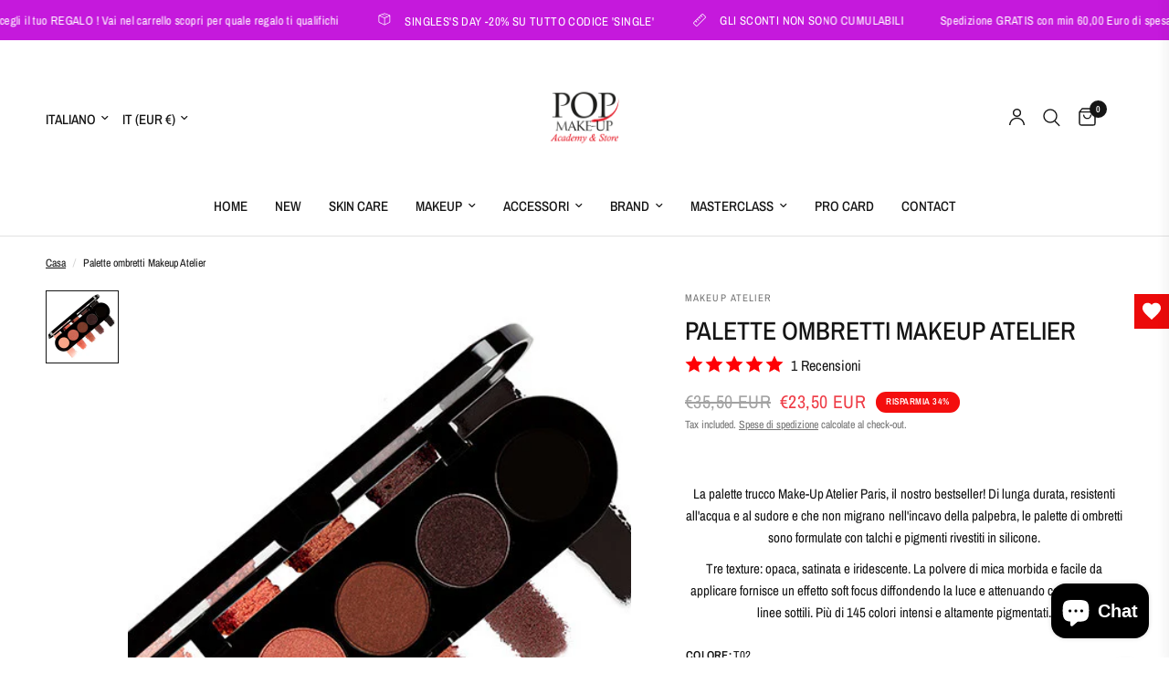

--- FILE ---
content_type: text/html; charset=utf-8
request_url: https://popmakeup.it/apps/upez/buy-x-get-y-free-discounts
body_size: 1094
content:


      {
        window.UPEZ_BUY_X_GET_Y_FREE_DISCOUNTS_SIGNAL = window.UPEZ_BUY_X_GET_Y_FREE_DISCOUNTS_SIGNAL || window.UPEZ_SIGNAL.signal([]);
        let _discounts = [];
        
          
          let discount0 = {"allYCollections":["gid:\/\/shopify\/Collection\/433372725561"],"allYProducts":[],"allYVariants":[],"templateId":"c60708ca6d954d83ace6c3dcb5b87a75","templateSettings":{"add_to_bundle_btn_label":"Aggiungi al bundle ","add_to_cart_btn_label":"Aggiungi al carrello ","banner_label_x":"\u003cp style=\"line-height: 1.3\"\u003eCompra {{ x_quantity }} → Ricevi 1 GRATIS \u003c\/p\u003e","banner_label_y":"\u003cp style=\"line-height: 1.3\"\u003eGratis  {{ y_name }}\u003c\/p\u003e","free_gift_tag":"Gratis ","free_gifts_label":"\u003cp style=\"line-height: 1.3\"\u003eScopri i tuoi regali \u003c\/p\u003e","header_complete_label":"\u003cp style=\"line-height: 1.3\"\u003eHai sbloccato il tuo regalo\u003c\/p\u003e","header_gift_label":"\u003cp style=\"line-height: 1.3\"\u003eScegli il tuo regalo \u003c\/p\u003e","header_upgrade_to_next_tier_label":"\u003cp style=\"line-height: 1.3\"\u003eAggiungi \u003cspan style=\"color: var(--discount-color)\"\u003e{{ items_to_next_tier }} in più  {{ xName }}\u003c\/span\u003e per ricevere GRATIS\u003cspan style=\"color: var(--discount-color)\"\u003e {{ discount_of_next_tier }}\u003c\/span\u003e\u003c\/p\u003e","read_more__label":"Leggi ","upgrade_to_next_tier_label_popup":"\u003cp style=\"line-height: 1.3\"\u003e{{ yName }} puoi sbloccare l'offerta dopo che hai aggiunto  {{ xQuantity }} {{ xName }}\u003c\/p\u003e","view_details__label":"Edita "},"tiers":[{"xQuantity":2,"yCollections":["433372725561"],"yName":"Pigmenti","yProductVariants":[],"yProducts":[],"yQuantity":1,"ySelectionType":"collections"}],"title":"Various ","xCollections":[],"xName":"Pigmenti ","xProducts":["gid:\/\/shopify\/Product\/8111565504825","gid:\/\/shopify\/Product\/8076398690617","gid:\/\/shopify\/Product\/8076399214905","gid:\/\/shopify\/Product\/8076469076281","gid:\/\/shopify\/Product\/8076468781369","gid:\/\/shopify\/Product\/8076468879673","gid:\/\/shopify\/Product\/8795730772308","gid:\/\/shopify\/Product\/8795729494356","gid:\/\/shopify\/Product\/8078839808313","gid:\/\/shopify\/Product\/8111565406521","gid:\/\/shopify\/Product\/8795721302356","gid:\/\/shopify\/Product\/8801696088404","gid:\/\/shopify\/Product\/8078841610553","gid:\/\/shopify\/Product\/8078841839929","gid:\/\/shopify\/Product\/8078841774393","gid:\/\/shopify\/Product\/8078833779001","gid:\/\/shopify\/Product\/8111564652857","gid:\/\/shopify\/Product\/8111564685625","gid:\/\/shopify\/Product\/8151409754425","gid:\/\/shopify\/Product\/8078840299833","gid:\/\/shopify\/Product\/8795718189396","gid:\/\/shopify\/Product\/8078699790649","gid:\/\/shopify\/Product\/8563192529236","gid:\/\/shopify\/Product\/8111564226873","gid:\/\/shopify\/Product\/8111564751161","gid:\/\/shopify\/Product\/8795711734100","gid:\/\/shopify\/Product\/8111564259641","gid:\/\/shopify\/Product\/8078837842233","gid:\/\/shopify\/Product\/8795740340564","gid:\/\/shopify\/Product\/8078841708857","gid:\/\/shopify\/Product\/8078841741625","gid:\/\/shopify\/Product\/8078838726969","gid:\/\/shopify\/Product\/8078839152953","gid:\/\/shopify\/Product\/8078837645625","gid:\/\/shopify\/Product\/8111565078841","gid:\/\/shopify\/Product\/8078847050041","gid:\/\/shopify\/Product\/8078848164153","gid:\/\/shopify\/Product\/8166071632185","gid:\/\/shopify\/Product\/8795734540628","gid:\/\/shopify\/Product\/8078839710009","gid:\/\/shopify\/Product\/8801693401428","gid:\/\/shopify\/Product\/8111565275449","gid:\/\/shopify\/Product\/8111564718393","gid:\/\/shopify\/Product\/8078840430905","gid:\/\/shopify\/Product\/8078834368825","gid:\/\/shopify\/Product\/8069429788985","gid:\/\/shopify\/Product\/8078841053497","gid:\/\/shopify\/Product\/8111565177145","gid:\/\/shopify\/Product\/8111564554553","gid:\/\/shopify\/Product\/8125733339449","gid:\/\/shopify\/Product\/8111565111609","gid:\/\/shopify\/Product\/8151409721657","gid:\/\/shopify\/Product\/8078834630969","gid:\/\/shopify\/Product\/8078834893113","gid:\/\/shopify\/Product\/8078835253561","gid:\/\/shopify\/Product\/8078835056953","gid:\/\/shopify\/Product\/8111564980537","gid:\/\/shopify\/Product\/8078835810617","gid:\/\/shopify\/Product\/8078837055801","gid:\/\/shopify\/Product\/8078848000313","gid:\/\/shopify\/Product\/8078841413945","gid:\/\/shopify\/Product\/8078846918969","gid:\/\/shopify\/Product\/8078847082809","gid:\/\/shopify\/Product\/8111565439289","gid:\/\/shopify\/Product\/8078699659577","gid:\/\/shopify\/Product\/8078846951737","gid:\/\/shopify\/Product\/8078847377721","gid:\/\/shopify\/Product\/8078847181113","gid:\/\/shopify\/Product\/8078847902009","gid:\/\/shopify\/Product\/8111565472057","gid:\/\/shopify\/Product\/8111564292409","gid:\/\/shopify\/Product\/8111565865273","gid:\/\/shopify\/Product\/8111565373753","gid:\/\/shopify\/Product\/8111565799737","gid:\/\/shopify\/Product\/8111565242681","gid:\/\/shopify\/Product\/8111564587321","gid:\/\/shopify\/Product\/8148401586489","gid:\/\/shopify\/Product\/8111564849465"]};
          discount0.handle = '72';
          _discounts.push(discount0);
        
        window.UPEZ_BUY_X_GET_Y_FREE_DISCOUNTS_SIGNAL.value = _discounts;
      }
      

--- FILE ---
content_type: text/css
request_url: https://cdn.shopify.com/extensions/019a4ffe-a1aa-7aff-a877-2d962e44004b/customer-account-deluxe-3.26.19/assets/cad_base.min.css
body_size: 15747
content:
/*!************************************************************************************************!*\
  !*** css ./node_modules/css-loader/dist/cjs.js!./extensions/customer-page/assets/cad_base.css ***!
  \************************************************************************************************/.cad-frame-loader,.cad-frame-loader:empty,div.cad-frame-loader,div.cad-frame-loader:empty{background-image:url("data:image/svg+xml;charset=utf-8,%3Csvg xmlns='http://www.w3.org/2000/svg' width='200' height='200' preserveAspectRatio='xMidYMid' style='shape-rendering:auto;display:block;background:0 0' viewBox='0 0 100 100'%3E%3Cpath fill='%23d3d3d3' d='M10 50a40 40 0 0 0 80 0 40 42 0 0 1-80 0'%3E%3CanimateTransform attributeName='transform' dur='.5s' keyTimes='0;1' repeatCount='indefinite' type='rotate' values='0 50 51;360 50 51'/%3E%3C/path%3E%3C/svg%3E");background-position:50%;background-repeat:no-repeat;background-size:100%;display:block;height:100px;margin:15vh auto;width:100px}.cad-frame-loader.small,div.cad-frame-loader.small{background-image:url("data:image/svg+xml;charset=utf-8,%3Csvg xmlns='http://www.w3.org/2000/svg' width='20' height='20' stroke-width='8' preserveAspectRatio='xMidYMid' style='shape-rendering:auto;display:block' viewBox='0 0 100 100'%3E%3Cpath fill='gray' stroke='gray' d='M10 50a40 40 0 0 0 80 0 40 42 0 0 1-80 0' style='stroke:gray'%3E%3CanimateTransform attributeName='transform' dur='.5s' keyTimes='0;1' repeatCount='indefinite' type='rotate' values='0 50 51;360 50 51'/%3E%3C/path%3E%3C/svg%3E");height:20px;margin:0;width:20px}.cad-cta,button.cad-cta{--buttons-radius-outset:13px;background:var(--cadPrimaryColor)!important;border:none;border-radius:var(--cadBorderRadius);box-shadow:0 4px 9px 3px rgba(0,0,0,.24);box-shadow:var(--cadShadowHigh);color:#fff;font-family:inherit;font-size:15px;font-weight:700;max-width:100%;min-width:100px;padding:12px;text-align:center;text-decoration:none;text-wrap:wrap}.cad-cta:after,.cad-cta:before,button.cad-cta:after,button.cad-cta:before{display:none}.cad-cta .cad-frame-loader,.cad-cta .cad-frame-loader:empty{background-image:url("data:image/svg+xml;charset=utf-8,%3Csvg xmlns='http://www.w3.org/2000/svg' width='200' height='200' preserveAspectRatio='xMidYMid' style='margin:auto;background:0 0;display:block;shape-rendering:auto' viewBox='0 0 100 100'%3E%3Ccircle cx='50' cy='50' r='35' fill='none' stroke='%23fff' stroke-dasharray='164.93361431346415 56.97787143782138' stroke-width='10'%3E%3CanimateTransform attributeName='transform' dur='1s' keyTimes='0;1' repeatCount='indefinite' type='rotate' values='0 50 50;360 50 50'/%3E%3C/circle%3E%3C/svg%3E");display:none;margin:0 auto}.cad-cta.loading,.cad-cta.loading *{pointer-events:none!important}.cad-cta.loading .cad-frame-loader{display:block}.cad-cta.loading>:not(.cad-frame-loader){display:none}cad-component input[type=number]::-webkit-inner-spin-button,cad-component input[type=number]::-webkit-outer-spin-button{-webkit-appearance:none;margin:0}cad-component input[type=number]{-moz-appearance:textfield}cad-component button,cad-overlay button{min-width:unset}cad-component{margin:0 auto;max-width:100vw;opacity:0;transition:opacity .3s ease-in-out}#shop-hcaptcha-badge-container{display:none!important}.cad-scrollable::-webkit-scrollbar{height:12px;width:12px}.cad-scrollable::-webkit-scrollbar-track{background:#f1f1f1;border-radius:var(--cadLowerBorderRadius)}.cad-scrollable::-webkit-scrollbar-thumb{background-color:var(--cadAccentsColor);border:3px solid #f1f1f1;border-radius:var(--cadLowerBorderRadius)}.cad-scrollable::-webkit-scrollbar-thumb:hover{background-color:#555}cad-custom-scrollbar{display:none}input[type=number]{-moz-appearance:textfield}header [href*="account#favorites"]{transition:transform .3s ease-in-out}header [href*="account#favorites"]:hover{transform:scale(1.2)}cad-product-snippet{display:block;height:100%;position:relative}button.heart-icon{align-items:center;background:none;border:none;border-radius:var(--cadFullCircleBorderRadius);box-shadow:none;box-sizing:border-box;color:var(--cadWishlistColor);cursor:pointer;display:flex;height:40px;justify-content:center;min-width:40px;padding:0;position:absolute;right:0;top:0;transition:transform .3s ease-in-out;width:40px;z-index:2}button.heart-icon .icon{filter:invert(1)}button.heart-icon:hover{transform:scale(1.3)}.heart-icon .heart-empty,header .heart-empty{align-items:center;display:flex;justify-content:center}button.heart-icon>.heart-full{display:none}button.heart-icon.saved>.heart-full{display:flex}button.heart-icon.saved>.heart-empty{display:none}button.heart-icon svg{stroke-width:2}button.heart-icon svg,button.heart-icon.saved svg{height:24px;width:24px}button.heart-icon.filled{background:var(--cadWishlistColor);border:2px solid var(--cadWishlistColor);box-shadow:0 1px 6px 2px rgba(0,0,0,.25);color:#fff;padding-top:3px;right:5px;top:5px}button.heart-icon.filled svg{height:auto;width:auto}button.heart-icon.filled.saved svg{height:24px;width:24px}button.heart-icon.outlined{border:2px solid;height:45px;padding-top:2px;right:5px;top:10px;width:45px}cad-overlay{position:fixed;transition:all .4s ease-in-out;z-index:9999999999}cad-overlay .cad-overlay__container{background:#fff;box-shadow:0 1px 10px 5px #2222220d;height:100%;overflow-y:scroll;padding:40px;position:relative;width:100vw}cad-overlay .cad-overlay__container.cad-scrollable::-webkit-scrollbar{width:0}cad-overlay[data-layout=central]{align-items:center;backdrop-filter:blur(2px);background:#0000003d;display:flex;height:100vh;justify-content:center;left:0;opacity:0;pointer-events:none;top:0;width:100vw}cad-overlay[data-layout=central] .cad-overlay__container{height:100%;width:100%}cad-overlay[data-layout=central] .cad-overlay__title{color:var(--cadPrimaryColor)}cad-overlay[data-layout=lateral]{height:100vh;max-width:100vw;right:0;top:0;transform:translateX(100%)}cad-overlay[data-layout=lateral].open{transform:translateX(0)}cad-overlay[data-layout=central].open{opacity:1;pointer-events:all}.cad-overlay__title{font-size:28px;font-weight:700}.cad_login .field,cad-overlay .field{margin:20px 0 0}.cad_login form,cad-overlay cad-fast-login-snippet>form{text-align:center}.cad_login button:not(.choices__button),cad-overlay cad-fast-login-snippet>form button{background:var(--cadButtonBackgroundColor)!important;color:var(--cadButtonTextColor);display:block;font-weight:700;margin:20px auto 15px;padding:15px 40px;width:100%}.cad_login button span{color:#fff}cad-overlay .cad-overlay__head{align-items:center;display:flex;justify-content:space-between;margin-bottom:28px}cad-overlay[data-layout=central] .cad-overlay__head{justify-content:center;padding-top:40px}.cad_login form.customer a,cad-overlay form.customer a{width:100%}.cad_login form.customer a.forgot-password,cad-overlay form.customer a.forgot-password{margin-top:16px;text-align:left;text-decoration:underline}.cad_login hr,cad-overlay hr{background:#d3d3d3;margin:30px 0 15px;width:100%}cad-overlay[data-layout=central] .cad-overlay__close{position:absolute;right:20px;top:20px}.cad-overlay__close{cursor:pointer}.cad-overlay__close button{background:none;border:none;cursor:pointer;display:flex}.cad_stars{color:var(--cadPrimaryColor)}.cad_review-snippet .cad_stars{font-size:28px}.cad-overlay__container form .grid__item{float:none}.cad-social-login__container{display:flex;gap:14px;justify-content:center;padding:20px 0}.cad-social-login__container .container{padding:0!important}.cad-social-login__button,.cad-social-login__button:empty{background-position:50%;background-repeat:no-repeat;background-size:55%;border:1px solid #d3d3d3;border-radius:var(--cadFullCircleBorderRadius);display:block!important;height:55px;width:55px}.twitter-button{background-image:url("data:image/svg+xml;charset=utf-8,%3Csvg xmlns='http://www.w3.org/2000/svg' width='1200' height='1227' fill='none' viewBox='0 0 1200 1227'%3E%3Cpath fill='%23000' d='M714.163 519.284 1160.89 0h-105.86L667.137 450.887 357.328 0H0l468.492 681.821L0 1226.37h105.866l409.625-476.152 327.181 476.152H1200L714.137 519.284zM569.165 687.828l-47.468-67.894-377.686-540.24h162.604l304.797 435.991 47.468 67.894 396.2 566.721H892.476L569.165 687.854z'/%3E%3C/svg%3E");background-size:50%}.google-button{background-image:url("data:image/svg+xml;charset=utf-8,%3Csvg xmlns='http://www.w3.org/2000/svg' width='24' height='24' viewBox='0 0 24 24'%3E%3Cpath fill='%234285f4' d='M22.56 12.25c0-.78-.07-1.53-.2-2.25H12v4.26h5.92c-.26 1.37-1.04 2.53-2.21 3.31v2.77h3.57c2.08-1.92 3.28-4.74 3.28-8.09'/%3E%3Cpath fill='%2334a853' d='M12 23c2.97 0 5.46-.98 7.28-2.66l-3.57-2.77c-.98.66-2.23 1.06-3.71 1.06-2.86 0-5.29-1.93-6.16-4.53H2.18v2.84C3.99 20.53 7.7 23 12 23'/%3E%3Cpath fill='%23fbbc05' d='M5.84 14.09c-.22-.66-.35-1.36-.35-2.09s.13-1.43.35-2.09V7.07H2.18C1.43 8.55 1 10.22 1 12s.43 3.45 1.18 4.93l2.85-2.22z'/%3E%3Cpath fill='%23ea4335' d='M12 5.38c1.62 0 3.06.56 4.21 1.64l3.15-3.15C17.45 2.09 14.97 1 12 1 7.7 1 3.99 3.47 2.18 7.07l3.66 2.84c.87-2.6 3.3-4.53 6.16-4.53'/%3E%3Cpath fill='none' d='M1 1h22v22H1z'/%3E%3C/svg%3E")}.apple-button{background-image:url("data:image/svg+xml;charset=utf-8,%3Csvg xmlns='http://www.w3.org/2000/svg' xml:space='preserve' width='814' height='1000'%3E%3Cpath d='M788.1 340.9c-5.8 4.5-108.2 62.2-108.2 190.5 0 148.4 130.3 200.9 134.2 202.2-.6 3.2-20.7 71.9-68.7 141.9-42.8 61.6-87.5 123.1-155.5 123.1s-85.5-39.5-164-39.5c-76.5 0-103.7 40.8-165.9 40.8s-105.6-57-155.5-127C46.7 790.7 0 663 0 541.8c0-194.4 126.4-297.5 250.8-297.5 66.1 0 121.2 43.4 162.7 43.4 39.5 0 101.1-46 176.3-46 28.5 0 130.9 2.6 198.3 99.2m-234-181.5c31.1-36.9 53.1-88.1 53.1-139.3 0-7.1-.6-14.3-1.9-20.1-50.6 1.9-110.8 33.7-147.1 75.8-28.5 32.4-55.1 83.6-55.1 135.5 0 7.8 1.3 15.6 1.9 18.1 3.2.6 8.4 1.3 13.6 1.3 45.4 0 102.5-30.4 135.5-71.3'/%3E%3C/svg%3E");background-position:center 9px;background-size:50%}.facebook-button{background-image:url("data:image/svg+xml;charset=utf-8,%3Csvg xmlns='http://www.w3.org/2000/svg' xml:space='preserve' width='800' height='800' fill='%23053788' viewBox='0 0 310 310'%3E%3Cpath d='M81.703 165.106h33.981V305a5 5 0 0 0 5 5H178.3a5 5 0 0 0 5-5V165.765h39.064a5 5 0 0 0 4.967-4.429l5.933-51.502a5 5 0 0 0-4.966-5.572h-44.996V71.978c0-9.732 5.24-14.667 15.576-14.667h29.42a5 5 0 0 0 5-5V5.037a5 5 0 0 0-5-5h-40.545A40 40 0 0 0 185.896 0c-7.035 0-31.488 1.381-50.804 19.151-21.402 19.692-18.427 43.27-17.716 47.358v37.752H81.703a5 5 0 0 0-5 5v50.844a5 5 0 0 0 5 5.001'/%3E%3C/svg%3E")}.cad-social-login__container--element{align-items:center;border-radius:var(--cadHighBorderRadius);color:inherit;display:flex;text-decoration:none}.cad-social-login__container--element:only-child .cad-social-login__button{border:none}.cad-social-login__container--element:only-child{border:1px solid #d3d3d3!important;padding:0 16px 0 4px}.cad_fast-navigation{display:flex;flex-direction:column;font-weight:700;justify-content:flex-start;line-height:2;min-width:240px}.cad_fast-navigation hr{border:1px dashed grey;margin:20px 0;opacity:1;width:30px}cad-social-login h3{font-weight:700;margin:20px 0 5px;text-align:center}cad-overlay cad-social-login h3{color:#121212}cad-overlay .cad-overlay__title,cad-overlay .cad-social-login__label{color:hsla(0,0%,7%,.85)}cad-overlay .cad-overlay__container .customer a,cad-overlay .cad-overlay__container .underlined-link,cad-overlay p{color:#121212}cad-overlay .cad-overlay__container button{align-items:center;-webkit-appearance:none;appearance:none;border:0;color:#fff;cursor:pointer;display:inline-flex;font:inherit;font-size:15px;justify-content:center;padding:15px 40px;position:relative;text-decoration:none;transition:box-shadow .1s ease;z-index:1}cad-overlay .cad-overlay__container .cad-overlay__close button{background:#fff;color:#121212;padding:0}cad-overlay .cad-overlay__container hr{background-color:hsla(0,0%,7%,.2)}cad-component,cad-overlay{line-height:1.3}cad-component *,cad-overlay *{box-sizing:border-box}cad-component .field,cad-overlay .field{align-items:flex-start;border:none;display:flex;flex-direction:column;gap:10px;width:100%}cad-component .field label,cad-overlay .field label{text-align:left;z-index:1}cad-component .customer .field input,cad-component .field input,cad-overlay .field input{height:50px;margin:0;min-height:40px!important;padding-bottom:20px!important;padding-left:10px;padding-top:44px!important;width:100%}cad-account .field cad-field input.cad-frame--data__account--content{padding-top:20px!important}cad-field,select.cad-frame--data__account--content.gender{border:1px solid #000!important;border-radius:0;min-height:67px!important;padding-top:16px!important}.mainrgsterpage{margin:0 auto;padding:50px 10px}[data-login-style=minimal] .mainrgsterpage{max-width:550px}cad-component form.customer a.forgot-password,cad-overlay form.customer a.forgot-password{display:block;font-size:14px;text-align:left;width:100%}cad-component form.customer a,cad-overlay form.customer a{display:block;text-decoration:underline;width:100%}cad-component button,cad-overlay button{border:none;box-shadow:none;padding:15px 40px}.mainrgsterpage .login__header .section-header__title{align-items:center;min-width:fit-content;text-align:center}cad-component span.divider{align-items:center;display:flex}.cad-nav__menu-item .left span{line-height:1.8}.cad-nav__menu--list>hr{height:1px;width:100%}#cad-reset-pw,#otp-login,#recover{display:none}#cad-reset-pw.target,#cad-reset-pw:target,#otp-login.target,#otp-login:target,#recover.target,#recover:target{display:flex;flex-direction:column}#cad-reset-pw.target~#login,#cad-reset-pw.target~cad-social-login,#cad-reset-pw:target~#login,#cad-reset-pw:target~cad-social-login,#otp-login.target~#login,#otp-login.target~cad-social-login,#otp-login:target~#login,#otp-login:target~cad-social-login,#recover.target~#login,#recover:target~#login{display:none}.form__message.recover-success{gap:6px;line-height:1.3}.form__message.recover-success svg{width:40px}button#createAccount{position:relative;width:100%}button#createAccount>*{color:#fff;text-align:center}.field.cad-frame--field.invalid input,.field.cad-frame--field.invalid select,.field.cad-frame--field.invalid textarea{border:2px solid var(--cadAlertColor)}.cad-frame--field--container .error{color:var(--cadAlertColor);margin:12px 0 0}.cad-frame--field--container .error:empty{display:none}.cad-frame--field--container .info:not(.error){font-style:italic;margin:0 0 30px;opacity:.7;transform:scale(.95);transform-origin:top left}cad-component cad-password-reset .field{flex-direction:column;height:fit-content;padding:0}a.cad_floating_heart{background:var(--cadWishlistColor);bottom:50%;color:#fff;padding:7px;position:fixed;right:0;z-index:99999}a.cad_floating_heart .heart-full{display:flex}a.cad_floating_heart .heart-full svg{height:24px;width:24px}.cad_wishlist_counter{align-items:center;aspect-ratio:1;background:grey;border-radius:var(--cadFullCircleBorderRadius);display:flex;font-size:11px;font-weight:700;height:20px;justify-content:center;left:-21px;position:absolute;top:-2px;transform:translate(50%,-50%);width:20px}cad-social-login h4{text-align:center}cad-social-login button{cursor:pointer}.cad-frame--title{font-weight:700}cad-login .cad-frame--title{font-size:20px}.cad-frame--data__account--label,.cad-frame--field label{pointer-events:none;z-index:1}.mainrgsterpage .login__header>.section-header__title,.mainrgsterpage .login__header>span{display:none}.mainrgsterpage .login__header>.section-header__title.active{display:flex}a.appstle_manageSubBtn,a.appstle_manageSubBtn+a{display:none}.cad-cta.tertiary{background:#aca8a8!important}.product-view__actions{display:flex;flex-direction:column;gap:12px;margin-top:20px}.heart-empty svg{fill:none}.cad-cta .submit-text{color:#fff;text-align:center}.cad_loader{aspect-ratio:1;background-image:url("data:image/svg+xml;charset=utf-8,%3Csvg xmlns='http://www.w3.org/2000/svg' width='200' height='200' preserveAspectRatio='xMidYMid' style='margin:auto;background:0 0;display:block;shape-rendering:auto' viewBox='0 0 100 100'%3E%3Ccircle cx='50' cy='50' r='35' fill='none' stroke='%23fff' stroke-dasharray='164.93361431346415 56.97787143782138' stroke-width='10'%3E%3CanimateTransform attributeName='transform' dur='1s' keyTimes='0;1' repeatCount='indefinite' type='rotate' values='0 50 50;360 50 50'/%3E%3C/circle%3E%3C/svg%3E");background-repeat:no-repeat;background-size:100%;display:none}.loading button#createAccount .cad_loader,.loading div#saveButtonDiv .cad_loader,cad-password-reset.loading button .cad_loader{display:block}.loading button#createAccount .submit-text,.loading div#saveButtonDiv .submit-text,cad-password-reset.loading button .submit-text{display:none}cad-password-reset .info,cad-password-reset button{width:100%}cad-password-reset.error .cad-frame--field input{border:2px solid var(--cadAlertColor)}cad-password-reset.error .info{color:var(--cadAlertColor)}cad-password-reset.success .info{color:#008f13;font-weight:700}button#createAccount .cad_loader,cad-password-reset button .cad_loader,div#saveButtonDiv .cad_loader{background-image:url("data:image/svg+xml;charset=utf-8,%3Csvg xmlns='http://www.w3.org/2000/svg' width='200' height='200' preserveAspectRatio='xMidYMid' style='margin:auto;background:0 0;display:block;shape-rendering:auto' viewBox='0 0 100 100'%3E%3Ccircle cx='50' cy='50' r='35' fill='none' stroke='%23fff' stroke-dasharray='164.93361431346415 56.97787143782138' stroke-width='10'%3E%3CanimateTransform attributeName='transform' dur='1s' keyTimes='0;1' repeatCount='indefinite' type='rotate' values='0 50 50;360 50 50'/%3E%3C/circle%3E%3C/svg%3E");background-position:50%;background-repeat:no-repeat;background-size:20px 20px;display:none;height:100%;left:50%;position:absolute;top:50%;transform:translate(-50%,-50%);width:100%}button#createAccount.loading,cad-password-reset button.loading,div#saveButtonDiv.loading{position:relative}.cad-frame--data__item--image-container,.product-viewed__variant-images{border:1px solid #ececec;border-radius:var(--cadLowBorderRadius);overflow:hidden}cad-return{align-items:center;display:flex;height:25vh;justify-content:center;margin:0 auto}input#otpCode{font-weight:700;letter-spacing:25px;text-align:center}cad-otp-login.loading .cad_loader{display:flex;height:20px;margin:0 auto;width:20px}cad-fast-login-snippet button span,cad-otp-login button span{color:#fff}button.loading span,cad-fast-login-snippet.loading button span,cad-otp-login.loading button span{display:none}button.loading .cad_loader,cad-fast-login-snippet.loading .cad_loader,cad-otp-login.loading .cad_loader{display:flex!important;height:20px;margin:0 auto;width:20px}cad-fast-login-snippet.error .info,cad-otp-login.error .info{color:var(--cadAlertColor)}cad-fast-login-snippet.success .info,cad-otp-login.success .info{color:#008f13}cad-overlay cad-otp-login#otp-login{display:block}cad-field{align-items:center;display:flex;gap:8px}cad-field .cad-country-selector{align-items:center;display:flex;gap:4px;position:relative}.cad-frame-content .cad-frame--data.customer .cad-frame--field cad-field .cad-country-selector select{appearance:none;background:#fff;border:1px solid #d3d3d3;border-radius:var(--cadLowerBorderRadius);box-shadow:none!important;color:#333;cursor:pointer;font-size:14px;height:fit-content!important;min-height:fit-content!important;outline:none!important;padding:0 0 0 8px!important}cad-field .cad-country-selector select:focus{border-color:#0073e6;outline:none}cad-field .cad-country-selector #cadCountryFlag{align-items:center;cursor:pointer;display:flex;font-size:20px;gap:4px;margin-left:4px}.chevron-icon{color:#666;font-size:14px}.field cad-field input.cad-frame--data__account--content{border:none;flex:1;padding:8px;padding-left:8px!important}cad-field .cad-frame--data__account--content:focus{border-color:#0073e6;outline:none}cad-field input{box-shadow:none!important;outline:none!important;padding-left:0!important}cad-component input[type=tel]{letter-spacing:2px!important}.cad-frame--field--container.radio fieldset{border:none;display:flex;flex-direction:column;gap:5px;margin:0;padding:0}.cad-frame--field--container.radio fieldset legend{font-weight:700;margin-bottom:18px}.cad-frame--field--container.radio fieldset>*{align-items:center;display:flex;margin-bottom:6px}.cad-frame--field--container.radio fieldset input[type=radio]{appearance:none;border:2px solid var(--cadAccentsColor);border-radius:var(--cadFullCircleBorderRadius);cursor:pointer;flex:none;height:18px!important;min-height:18px!important;min-width:18px!important;outline:none;padding:0!important;transition:background-color .3s,border-color .3s;width:18px!important}.cad-frame--field--container.radio fieldset input[type=radio]:checked{border-color:var(--cadAccentsColor);position:relative}.cad-frame--field--container.radio fieldset label{cursor:pointer;font-size:16px!important;gap:10px;margin-left:8px;pointer-events:all;position:static}.cad-frame--data__account--field.field.cad-frame--field[data-type=radio]{padding:20px}.cad-frame--field--container.radio fieldset input[type=radio]:checked:before{background:var(--cadAccentsColor);border-radius:var(--cadFullCircleBorderRadius);content:"";display:block;height:70%;left:50%;position:absolute;top:50%;transform:translate(-50%,-50%);width:70%}.cad-frame--field--container.multi_select,.cad-frame--field--container.radio{min-width:100%!important;position:static}.cad-frame--field--container.radio{opacity:1}.cad-frame--data__account--field.field.cad-frame--field .image-preview{background-image:url("data:image/svg+xml;charset=utf-8,%3Csvg xmlns='http://www.w3.org/2000/svg' xml:space='preserve' width='100' height='100' fill='%23d3d3d3' viewBox='0 0 455 455'%3E%3Cpath d='M0 0v455h455V0zm259.405 80c17.949 0 32.5 14.551 32.5 32.5s-14.551 32.5-32.5 32.5-32.5-14.551-32.5-32.5 14.551-32.5 32.5-32.5M375 375H80v-65.556l83.142-87.725 96.263 68.792 69.233-40.271L375 299.158z'/%3E%3C/svg%3E");background-position:50%;background-repeat:no-repeat;background-size:130%;padding:12px 0}.cad-frame--data__account--field.field.cad-frame--field .container{display:flex;flex-direction:column;justify-content:center;padding:36px 0 0;width:100%}.cad-frame--data__account--field.field.cad-frame--field .image-preview{aspect-ratio:2.3;border-radius:var(--cadMidHighBorderRadius);display:flex;flex-direction:column;font-size:12px;gap:20px;margin:20px;overflow:hidden;position:relative}.cad-frame--data__account--field.field.cad-frame--field .container.has-image .image-preview{aspect-ratio:auto;background:none;border-radius:0;overflow:auto}.cad-frame--data__account--field.field.cad-frame--field .container.has-image .left .small{display:none}.cad-frame--data__account--field.field.cad-frame--field .image-preview img{border-radius:var(--cadMidHighBorderRadius);object-fit:cover}.cad-frame--data__account--field.field.cad-frame--field[data-metafield-key=avatar] .image-preview{aspect-ratio:auto;background:none}.cad-frame--data__account--field.field.cad-frame--field[data-metafield-key=avatar] .image-preview img{aspect-ratio:1;border-radius:var(--cadFullCircleBorderRadius);overflow:hidden}.cad-frame--data__account--field.field.cad-frame--field .image-preview .actions{display:flex;flex-direction:column;gap:10px;position:absolute;right:10px;top:10px}.cad-frame--data__account--field.field.cad-frame--field[data-metafield-key=avatar] .container.has-image .image-preview .actions{right:0}.cad-frame--data__account--field.field.cad-frame--field .image-preview .action{border:4px solid var(--cadPrimaryColor);border-radius:var(--cadFullCircleBorderRadius);-webkit-box-shadow:0 0 15px -1px rgba(0,0,0,.2);box-shadow:0 0 15px -1px rgba(0,0,0,.32);cursor:pointer;display:flex;height:60px;overflow:hidden;position:relative;width:60px}.cad-frame--data__account--field.field.cad-frame--field .image-preview .action:before{background:#fff;border-radius:var(--cadFullCircleBorderRadius);content:"";display:block;height:100%;position:absolute;width:100%;z-index:0}.cad-frame--data__account--field.field.cad-frame--field .image-preview .action:after{align-items:center;background:none;color:var(--cadPrimaryColor);content:"+";display:flex;font-family:sans-serif;font-size:45px;height:100%;justify-content:center;line-height:1.7;position:absolute;width:100%;z-index:1}.cad-frame--data__account--field.field.cad-frame--field .container.has-image .image-preview .action:after{background-position:50%;background-repeat:no-repeat;background-size:50%;content:""}.cad-frame--data__account--field.field.cad-frame--field .container.has-image .image-preview .action.edit:after{background-image:url("data:image/svg+xml;charset=utf-8,%3Csvg xmlns='http://www.w3.org/2000/svg' width='24' height='24' viewBox='0 -960 960 960'%3E%3Cpath d='M200-200h57l391-391-57-57-391 391zm-80 80v-170l528-527q12-11 26.5-17t30.5-6 31 6 26 18l55 56q12 11 17.5 26t5.5 30q0 16-5.5 30.5T817-647L290-120zm640-584-56-56zm-141 85-28-29 57 57z'/%3E%3C/svg%3E")}.cad-frame--data__account--field.field.cad-frame--field .container.has-image .image-preview .action.delete:after{background-image:url("data:image/svg+xml;charset=utf-8,%3Csvg xmlns='http://www.w3.org/2000/svg' width='24' height='24' viewBox='0 -960 960 960'%3E%3Cpath d='M280-120q-33 0-56.5-23.5T200-200v-520h-40v-80h200v-40h240v40h200v80h-40v520q0 33-23.5 56.5T680-120zm400-600H280v520h400zM360-280h80v-360h-80zm160 0h80v-360h-80zM280-720v520z'/%3E%3C/svg%3E")}.cad-frame--data__account--field.field.cad-frame--field .image-preview .action.delete{display:none}.cad-frame--data__account--field.field.cad-frame--field .container.has-image .image-preview .action.delete{display:flex}.cad-frame--data__account--field.field.cad-frame--field[data-metafield-type=file_reference] .container .left input{display:none}input[type=color].cad-frame--data__account--content{min-height:109px!important}input[type=file].cad-frame--data__account--content{min-height:100px}.cad-frame--data.customer input[type=color],.cad-frame--data.customer input[type=file]{cursor:pointer}.cad-frame--data.customer input[type=date]{cursor:text}.cad-frame--field--container.select.select:after,.cad-frame--field--container.select.select:before{display:none}cad-account-activation{display:none!important}cad-modal{overflow:hidden}cad-modal .cad-return-modal__cta{background:#fff;bottom:0;position:sticky}cad-modal .cad-return-modal__cta button{margin:0!important}cad-modal .cad-return-modal__container{display:flex;flex-direction:column}cad-modal.content-height{align-items:flex-end}cad-modal.content-height .cad-return-modal__container{min-height:fit-content}cad-modal .cad-return-modal__modal-text{text-align:center}cad-modal .cad-return-modal__modal-text.success{color:var(--cadSuccessColor);font-weight:700;gap:6px}cad-modal .cad-return-modal__modal-text.failure{color:var(--cadFailureColor);font-weight:700;gap:6px}cad-modal .cad-return-modal__content{flex:1}.cad-frame--data__account--field.field.cad-frame--field[data-field-editable=false],.cad-frame--data__account--field.field.cad-frame--field[data-field-editable=false] input,.cad-frame--data__account--field.field.cad-frame--field[data-field-editable=false] select,.cad-frame--data__account--field.field.cad-frame--field[data-field-editable=false] textarea{background:#eee;border-radius:var(--cadBorderRadius);pointer-events:none}cad-account[data-mode=signup] [data-customer-fields-group] .cad-frame--data__account--field.field.cad-frame--field[cad-auto-field],cad-account[data-mode=signup] [data-customer-fields-group] .cad-frame--data__account--field.field.cad-frame--field[cad-auto-field]~.error,cad-account[data-mode=signup] [data-customer-fields-group] .cad-frame--data__account--field.field.cad-frame--field[cad-auto-field]~.info,cad-account[data-mode=signup] [data-customer-fields-group][hidden-group]{display:none!important;pointer-events:none!important}.cad-cta.decline,.cad-cta.decline.secondary,.cad-frame--data__header--status>span.cancelled{background:var(--cadDestructiveColor)!important}.cad-cta.decline.secondary{border-color:var(--cadDestructiveColor)!important}.cad-cta.decline.secondary,.cad-cta.decline.secondary>*,.cad-cta.decline>*{color:var(--cadDestructiveButtonTextColor)!important}.cad-country-flag .flag{background:none!important}cad-fast-login-snippet[auto-login]{display:none!important}cad-address-autocomplete{width:100%}.cad__address--native-fields{display:flex;flex-direction:column;padding-top:46px}cad-account cad-address .cad-frame--field.field:after,cad-account cad-address .cad-frame--field.field:before{display:none}[data-customer-fields-group=address] .cad-frame--data.customer{min-height:50px}gmp-place-autocomplete#place-autocomplete-input{display:none}[data-customer-fields-group]{margin:20px 0}.cad-favorite-option[disabled]{opacity:.5}button.cad-favorite-option{transition:all .2s ease-in-out}.cad-favorite-option.active,.cad-favorite-option:not([disabled]):hover{color:var(--cadPrimaryColor);font-weight:700}cad-options-overlay{opacity:0;pointer-events:none;transform:translateY(-5px);transition:opacity .2s ease,transform .2s ease}cad-options-overlay.show{opacity:1;pointer-events:auto;transform:translateY(0)}cad-options-overlay.hide{opacity:0;pointer-events:none;transform:translateY(-5px)}[data-theme=square]{--cadBorderRadius:0;--cadLowBorderRadius:0;--cadLowerBorderRadius:0;--cadMidHighBorderRadius:0;--cadHighBorderRadius:0;--cadFullCircleBorderRadius:0}[data-elevation-style="0"]{--cadShadowLow:none;--cadShadowMid:none;--cadShadowHigh:none;--cadShadowLowBlur:none;--cadShadowMidBlur:none;--cadShadowHighBlur:none}[data-elevation-style="0"] .cad-contact.cad-frame-content,[data-elevation-style="0"] .cad-cta,[data-elevation-style="0"] .cad-cta.secondary,[data-elevation-style="0"] .cad-nav__menu--title,[data-elevation-style="0"] .cad-password.cad-frame-content,[data-elevation-style="0"] .details-toggle,[data-elevation-style="0"] button.cad-cta,[data-elevation-style="0"] cad-account,[data-elevation-style="0"] cad-display .cad-nav__menu,[data-elevation-style="0"] cad-order,[data-elevation-style="0"][data-login-style=minimal] .cad_login,[data-elevation-style="0"][data-menu-style=tabs]{border:1px solid #e8e8e8}.cad-frame--data__account--field.floating{position:relative}.cad-frame-content .cad-frame--data__account--field.floating:after,.cad-frame-content .cad-frame--data__account--field.floating:before,cad-login .cad-frame--data__account--field.floating:after,cad-login .cad-frame--data__account--field.floating:before,cad-overlay .cad-frame--data__account--field.floating:after,cad-overlay .cad-frame--data__account--field.floating:before{content:"";display:none}.cad-frame--data__account--field.floating[data-type=multi_select] div.choices .choices__inner,.cad-frame-content .cad-frame--data.customer .cad-frame--data__account--field.floating [class*=cad__input-floating],cad-login .cad-frame--data__account--field.floating [class*=cad__input-floating],cad-overlay .cad-frame--data__account--field.floating [class*=cad__input-floating]{appearance:none;background-color:transparent;border:none;border-bottom:2px solid #d1d5db;border-radius:var(--cadBorderRadius)!important;box-shadow:none;color:#121212;display:block;font-size:16px;padding:30px 10px 18px!important;position:relative;transition:all .3s ease;width:100%}.cad-frame-content .cad-frame--data.customer .cad-frame--data__account--field.floating [class*=cad__input-floating][type=file]{display:none}.cad-frame--data__account--field[data-type=multi_select] div.choices .choices__inner input:focus,.cad-frame-content .cad-frame--data.customer .cad-frame--data__account--field.floating [class*=cad__input-floating]:focus,cad-login .cad-frame--data__account--field.floating [class*=cad__input-floating]:focus,cad-overlay .cad-frame--data__account--field.floating [class*=cad__input-floating]:focus{border-color:var(--cadAccentsColor)!important;box-shadow:none;outline:none}.cad-frame-content .cad-frame--data.customer .cad-frame--data__account--field.floating [class*=cad__input-floating]::placeholder,cad-login .cad-frame--data__account--field.floating [class*=cad__input-floating]::placeholder,cad-overlay .cad-frame--data__account--field.floating [class*=cad__input-floating]::placeholder{color:transparent!important}.cad-frame-content .cad-frame--data.customer .cad-frame--data__account--field.floating label[class*=cad__label-floating],cad-login .cad-frame--data__account--field.floating label[class*=cad__label-floating],cad-overlay .cad-frame--data__account--field.floating label[class*=cad__label-floating]{color:#6b7280;display:block;font-size:16px;position:absolute;transform-origin:top left;transition:all .3s ease;z-index:1}.cad-frame-content .cad-frame--data.customer .cad-frame--data__account--field.floating [class*=cad__label-floating],cad-login .cad-frame--data__account--field.floating [class*=cad__label-floating],cad-overlay .cad-frame--data__account--field.floating [class*=cad__label-floating]{left:10px!important;top:10px!important}.cad-frame-content .cad-frame--data.customer .cad-frame--data__account--field.floating [class*=cad__input-floating]:focus~[class*=cad__label-floating],.cad-frame-content .cad-frame--data.customer .cad-frame--data__account--field.floating [class*=cad__input-floating]:not(:focus):not(:placeholder-shown)~[class*=cad__label-floating],.cad-frame-content .cad-frame--data.customer .cad-frame--data__account--field.floating[data-type=multi_select][data-current-value]:not([data-current-value=""]) [class*=cad__label-floating],cad-login .cad-frame--data__account--field.floating [class*=cad__input-floating]:focus~[class*=cad__label-floating],cad-login .cad-frame--data__account--field.floating [class*=cad__input-floating]:not(:focus):not(:placeholder-shown)~[class*=cad__label-floating],cad-overlay .cad-frame--data__account--field.floating [class*=cad__input-floating]:focus~[class*=cad__label-floating],cad-overlay .cad-frame--data__account--field.floating [class*=cad__input-floating]:not(:focus):not(:placeholder-shown)~[class*=cad__label-floating]{transform:translateY(-10px) scale(.75)}.cad-frame-content .cad-frame--data.customer .cad-frame--data__account--field.floating [class*=cad__input-floating]:focus~[class*=cad__label-floating],.cad-frame-content .cad-frame--data.customer .cad-frame--field--container.multi_select:focus-within .cad-frame--data__account--field.floating label[class*=cad__label-floating],cad-login .cad-frame--data__account--field.floating [class*=cad__input-floating]:focus~[class*=cad__label-floating],cad-overlay .cad-frame--data__account--field.floating [class*=cad__input-floating]:focus~[class*=cad__label-floating]{color:var(--cadAccentsColor)}.cad-frame-content .cad-frame--data.customer .cad-frame--data__account--field.floating cad-field,.cad-frame-content .cad-frame--data.customer .cad-frame--data__account--field.floating select[class*=cad__input-floating]{border:none!important;border-bottom:2px solid #d1d5db!important;height:50px!important;min-height:auto!important;padding:10px 10px 0!important}.cad-frame--field--container.color,.cad-frame--field--container.multi_line_text_field{min-width:100%!important}.cad-frame--data__account--field.field.cad-frame--field.floating[data-type=radio]{padding:0}.cad-frame--field--container.radio .floating fieldset legend{color:#6b7280;font-weight:400}.floating cad-field .cad-country-selector{padding:10px 0}.cad-frame-content .cad-frame--data.customer .cad-frame--data__account--field.floating cad-field[class*=cad__input-floating] input{border:none!important;padding:0!important}.cad-frame--data__account--field.floating.filled[data-type=multi_select] div.choices .choices__inner,.cad-frame-content .cad-frame--data.customer .cad-frame--data__account--field.floating .cad__input-floating-filled,.floating.filled cad-field,cad-login .cad-frame--data__account--field.floating .cad__input-floating-filled,cad-overlay .cad-frame--data__account--field.floating .cad__input-floating-filled{background-color:#f9fafb!important}.cad-frame--data__account--field.floating.outlined[data-type=multi_select] div.choices .choices__inner,.cad-frame-content .cad-frame--data.customer .cad-frame--data__account--field input[class*=cad__input-floating].cad__input-floating-outlined,.cad-frame-content .cad-frame--data.customer .cad-frame--data__account--field.floating select.cad__input-floating-outlined,.cad-frame-content .cad-frame--data.customer .cad-frame--data__account--field.floating textarea.cad__input-floating-outlined,.cad-frame-content .cad-frame--data.customer .cad-frame--data__account--field.floating.outlined cad-field,cad-login .cad-frame--data__account--field input[class*=cad__input-floating].cad__input-floating-outlined,cad-overlay .cad-frame--data__account--field input[class*=cad__input-floating].cad__input-floating-outlined{border:1px solid #d1d5db!important}.cad-frame-content .cad-frame--data.customer .cad-frame--data__account--field .cad__label-floating-outlined,cad-login .cad-frame--data__account--field .cad__label-floating-outlined,cad-overlay .cad-frame--data__account--field .cad__label-floating-outlined{background-color:#fff}.cad-frame-content .cad-frame--data.customer .cad-frame--data__account--field.floating [class*=cad__input-floating]:focus~.cad__label-floating-outlined,.cad-frame-content .cad-frame--data.customer .cad-frame--data__account--field.floating [class*=cad__input-floating]:not(:focus):not(:placeholder-shown)~.cad__label-floating-outlined,.cad-frame-content .cad-frame--data.customer .cad-frame--data__account--field.floating.outlined[data-type=multi_select][data-current-value]:not([data-current-value=""]) [class*=cad__label-floating],cad-login .cad-frame--data__account--field.floating [class*=cad__input-floating]:focus~.cad__label-floating-outlined,cad-login .cad-frame--data__account--field.floating [class*=cad__input-floating]:not(:focus):not(:placeholder-shown)~.cad__label-floating-outlined,cad-overlay .cad-frame--data__account--field.floating [class*=cad__input-floating]:focus~.cad__label-floating-outlined,cad-overlay .cad-frame--data__account--field.floating [class*=cad__input-floating]:not(:focus):not(:placeholder-shown)~.cad__label-floating-outlined{padding:0 10px;transform:translateY(-15px) scale(.75)}.field.floating label.cad-frame--data__account--label.cad__label-floating-outlined{opacity:1}.cad-frame-content .cad-frame--data.customer .cad-frame--data__account--field.floating cad-field.cad__input-floating-outlined input{border:none!important}.cad-frame-content .cad-frame--data.customer .cad-frame--data__account--field.floating.outlined [class*=cad__label-floating],cad-login .cad-frame--data__account--field.floating.outlined [class*=cad__label-floating],cad-overlay .cad-frame--data__account--field.floating.outlined [class*=cad__label-floating]{top:14px}[data-theme=rounded] .cad-frame-content .cad-frame--data.customer .cad-frame--data__account--field [class*=cad__input-floating],[data-theme=rounded] .cad-frame-content .cad-frame--data.customer .cad-frame--data__account--field.floating cad-field,[data-theme=rounded] .cad-frame-content .cad-frame--data.customer .cad-frame--data__account--field.floating select[class*=cad__input-floating],[data-theme=rounded] cad-login .cad-frame--data__account--field [class*=cad__input-floating],[data-theme=rounded] cad-login .cad-frame--data__account--field.floating select[class*=cad__input-floating],[data-theme=rounded] cad-overlay .cad-frame--data__account--field [class*=cad__input-floating],[data-theme=rounded] cad-overlay .cad-frame--data__account--field.floating select[class*=cad__input-floating]{padding-left:20px!important}[data-theme=rounded] .cad-frame-content .cad-frame--data.customer .cad-frame--data__account--field [class*=cad__label-floating],[data-theme=rounded] cad-login .cad-frame--data__account--field [class*=cad__label-floating],[data-theme=rounded] cad-overlay .cad-frame--data__account--field [class*=cad__label-floating]{padding-left:10px!important}.cad-frame--data__account--field.field.cad-frame--field.floating.invalid [class*=cad__input-floating],cad-password-reset.error .floating [class*=cad__input-floating]{border-color:var(--cadAlertColor)!important}.cad-nav__menu--title--avatar{align-items:center;aspect-ratio:1;background:rgb(var(--cadAccentsColorRGB),.75);border-radius:100%;color:#fff;display:flex;font-size:20px;height:50px;justify-content:center;min-width:50px;overflow:hidden;text-transform:uppercase;width:50px}.cad-nav__menu--title--avatar img{height:100%;object-fit:cover}.cad-nav__menu--title--avatar.icon.signup:before{background-image:url("data:image/svg+xml;charset=utf-8,%3Csvg xmlns='http://www.w3.org/2000/svg' width='24' height='24' fill='%23fff' viewBox='0 -960 960 960'%3E%3Cpath d='M480-480q-66 0-113-47t-47-113 47-113 113-47 113 47 47 113-47 113-113 47M160-160v-112q0-34 17.5-62.5T224-378q62-31 126-46.5T480-440t130 15.5T736-378q29 15 46.5 43.5T800-272v112zm80-80h480v-32q0-11-5.5-20T700-306q-54-27-109-40.5T480-360t-111 13.5T260-306q-9 5-14.5 14t-5.5 20zm240-320q33 0 56.5-23.5T560-640t-23.5-56.5T480-720t-56.5 23.5T400-640t23.5 56.5T480-560m0 320'/%3E%3C/svg%3E");background-position:50%;background-repeat:no-repeat;background-size:75%;content:"";display:block;height:100%;position:absolute;width:100%}.cad-frame--data__account--field.field.cad-frame--field .cad-nav__menu--title--avatar{display:flex;font-size:70px;font-weight:700;height:150px;margin:0 auto;position:relative;width:150px}.customer-details .cad-nav__menu--title--avatar{background:rgb(var(--cadPrimaryColorRGB),.4);display:flex;font-size:68px;min-height:100px;position:relative;width:100px}[data-badge-style=accented] .cad-nav__menu--title--avatar{aspect-ratio:1;background:rgb(var(--cadAccentsColorRGB),.5);height:auto;width:85px;width:60px}.cad-cta,button.cad-cta{background:var(--cadButtonBackgroundColor)!important;border-color:var(--cadButtonBackgroundColor)!important}.cad-cta,.cad-cta *,button.cad-cta,button.cad-cta *{color:var(--cadButtonTextColor)!important;height:fit-content;line-height:1;text-transform:var(--cadButtonTextStyle)!important}.cad-frame--data__account--field.field:not(.floating),.cad-frame--field.field:not(.floating){display:flex;flex-direction:column-reverse!important;position:relative}cad-login div#cad-reset-pw{background:#fff;padding:35px}.field.floating span.small{color:#6b7280;font-size:14px;padding-left:15px}.cad-cta.secondary *{border-color:var(--cadSecondaryButtonTextColor);color:var(--cadSecondaryButtonTextColor)!important}phone-otp{align-items:center;display:flex;flex-direction:column;justify-content:center;margin-top:45px;position:relative;text-align:center}phone-otp .phone-otp-label{background:#fff;color:#555;font-size:14px;margin-bottom:10px;padding:8px;transform:translateY(-50%);width:fit-content}phone-otp:before{background-color:hsla(0,0%,7%,.2);content:"";display:block;height:1px;position:absolute;top:0;width:100%}cad-login.cad_login phone-otp button,cad-overlay .cad-overlay__container phone-otp button{align-items:center;background:var(--cadAccentsColor)!important;cursor:pointer;display:flex!important;font-size:16px;font-weight:400;gap:14px;justify-content:center;line-height:1;margin:0;padding:10px 20px;width:100%}.phone-otp-icon{align-items:center;display:flex;justify-content:center}phone-otp button:hover{background-color:#0056b3}phone-otp .icon.icon-element.phone:empty{aspect-ratio:1;background-image:url("data:image/svg+xml;charset=utf-8,%3Csvg xmlns='http://www.w3.org/2000/svg' width='24' height='24' fill='%23fff' viewBox='0 -960 960 960'%3E%3Cpath d='M798-120q-125 0-247-54.5T329-329 174.5-551 120-798q0-18 12-30t30-12h162q14 0 25 9.5t13 22.5l26 140q2 16-1 27t-11 19l-97 98q20 37 47.5 71.5T387-386q31 31 65 57.5t72 48.5l94-94q9-9 23.5-13.5T670-390l138 28q14 4 23 14.5t9 23.5v162q0 18-12 30t-30 12M241-600l66-66-17-94h-89q5 41 14 81t26 79m358 358q39 17 79.5 27t81.5 13v-88l-94-19zm0 0'/%3E%3C/svg%3E");background-size:80%;border:1px solid;color:#fff;width:25px}cad-otp-login form h2.padding-bottom{text-transform:none}cad-component .error,cad-component a,cad-overlay .error,cad-overlay a{background:transparent!important;border:none!important}[cad-color-scheme=dark],[cad-color-scheme=dark] .cad-country-flag .flag,[cad-color-scheme=dark] .voucher.active .cad-cta,[cad-color-scheme=dark] cad-display .cad-loyalty__discount .top .code,[cad-color-scheme=dark] cad-display .cad-nav__menu-item.active .cad-nav__menu-item--svg,[cad-color-scheme=dark] img{filter:invert(1)}[cad-color-scheme=dark] .cad-frame-content .cad-frame--data.customer .cad-frame--data__account--field.floating label[class*=cad__label-floating],[cad-color-scheme=dark] cad-login .cad-frame--data__account--field.floating label[class*=cad__label-floating],[cad-color-scheme=dark] cad-overlay .cad-frame--data__account--field.floating label[class*=cad__label-floating]{color:#000}[cad-color-scheme=dark] cad-display .cad-nav__menu-item.active{background:rgba(var(--cadPrimaryColorRGB),1);color:#fff}[cad-color-scheme=dark] cad-display .cad-nav__menu-item.active:before{border-left-color:var(--cadPrimaryColorLighter)}cad-password-reset .cad-frame--field .toggle-password{bottom:20px;cursor:pointer;opacity:0;position:absolute;right:10px;transform:translateY(50%);transition:all .5s ease-in-out;width:20px}cad-password-reset .cad-frame--field:hover input:not(:placeholder-shown)~.toggle-password{opacity:.6}.cad-frame--field--container .action.icon.icon-element.edit{aspect-ratio:1;background-size:70%;border:1px solid var(--cadPrimaryColor);border-radius:var(--cadBorderRadius);cursor:pointer;pointer-events:all;position:absolute;right:13px;top:50%;transform:translateY(-50%);width:31px}[data-login-style=minimal] cad-login .cad-frame--data.customer>*,cad-display cad-account .cad-frame--data.customer>*{position:relative}.cad__address span.cad-frame-loader{aspect-ratio:1;height:auto;margin:0 auto;width:20px}.cad-replacement{align-items:center;gap:10px;height:25px;justify-content:center;margin:0 auto;min-width:fit-content;padding:0;width:25px}.cad-replacement .cad-nav__menu--title--avatar{font-size:14px;height:auto;min-width:100%;width:100%}.cad-replacement .image-preview{align-items:center;display:flex;height:100%;justify-content:center;width:100%}.cad-tooltip{align-items:center;aspect-ratio:1;border:1px solid;border-radius:50%;display:inline-flex;font-size:14px;font-weight:400;height:15px;justify-content:center;margin:5px;opacity:.7;text-transform:lowercase;width:15px}.cad-social-login__title{font-size:22px;font-weight:500;text-align:center}.cad-frame--data__account--field[data-type=multi_select] div.choices{font-size:inherit;margin:0;width:100%}.cad-frame--data__account--field[data-type=multi_select] div.choices .choices__inner input{background:transparent;display:none!important;width:100%!important}.cad-frame--data__account--field[data-type=multi_select] div.choices .choices__list.choices__list--dropdown{z-index:9999}.cad-frame--data__account--field[data-type=multi_select] div.choices .choices__list--multiple .choices__item{align-items:center;background:transparent;border:1px solid;border-color:var(--cadAccentsColor)!important;border-radius:var(--cadBorderRadius);color:inherit;display:flex;font-size:inherit;gap:14px;justify-content:space-between;margin:0;min-width:fit-content}.cad-frame--data__account--field[data-type=multi_select] div.choices .choices__list.choices__list--multiple{display:flex;flex-wrap:wrap;gap:12px}.cad-frame--data__account--field[data-type=multi_select] .choices[data-type*=select-multiple] .choices__button{aspect-ratio:1;background-color:var(--cadAccentsColor);border:none;border-radius:var(--cadBorderRadius);box-shadow:none;height:auto;margin:0;min-height:auto;min-width:24px;outline:none;padding:0;width:24px}.cad-frame--data__account--field[data-type=multi_select] .choices[data-type*=select-multiple] .choices__button:after,.cad-frame--data__account--field[data-type=multi_select] .choices[data-type*=select-multiple] .choices__button:before{display:none}.cad-progress-container{font-family:sans-serif;max-width:400px}.cad-progress-container p{font-size:14px;margin:0 0 6px}.cad-progress-bar-wrapper{background-color:#eee;border-radius:4px;height:6px;margin:16px 0 8px;overflow:hidden}.cad-progress-bar-fill,.cad-progress-bar-fill:empty{background-color:var(--cadAccentsColor);display:block;height:100%;transition:width .3s ease}.cad-progress-caption{color:#666;font-size:14px;font-weight:500}.cad-progress-caption span.cad-progress-caption--label{font-weight:400!important;margin-right:5px;text-transform:uppercase}.form__message.login-info{display:flex;font-size:1.4rem;justify-content:center;line-height:1.3;margin:10px 0 30px;text-align:center}.form__message.login-info:empty{display:none}.cad-return-modal{align-items:flex-start;background:rgba(0,0,0,.5);display:flex;height:100%;justify-content:flex-start;left:0;overflow-y:scroll;position:fixed;top:0;width:100%;z-index:9999}.cad-return-modal__container{background:#fff;box-shadow:0 2px 10px rgba(0,0,0,.1);max-width:600px;min-height:100%;padding:20px;width:100%}.cad-return-modal__head{align-items:center;display:flex;justify-content:space-between;margin-bottom:20px}.cad-return-modal__head-title{font-size:18px;font-weight:700;text-transform:none}.cad-return-modal__head-close,button.cad-return-reason-overlay__close{background:none;border:none;color:inherit!important;cursor:pointer;font-size:36px;font-weight:400;height:fit-content;min-height:fit-content;min-width:fit-content;opacity:.7;padding:0;width:fit-content}.cad-return-modal__cta{display:flex;flex-direction:column;gap:24px;justify-content:space-between;padding:24px 0}.cad-return-modal__link{color:#0070f3;display:block;font-size:12px;font-weight:700;margin-top:15px;text-align:center}.cad-return-modal__link,.cad-return-modal__link:hover{text-decoration:underline}.cad-return-modal__actions{display:flex;flex-wrap:wrap;justify-content:space-between;padding:24px 0}cad-modal.editor-preview .cad-return-modal__content{overflow-y:hidden}.cad-return-reason-overlay{align-items:flex-end;background:#000000c7;bottom:0;height:100vh;left:0;position:fixed;width:100%;z-index:9999}.cad-return-reason-overlay__container{background:#fff;border-radius:var(--cadHighBorderRadius) var(--cadHighBorderRadius) 0 0;padding:24px;width:100%}.cad-return-reason-overlay__head{align-items:center;display:flex;justify-content:space-between}.cad-frame-content cad-product-selector{display:block;height:100vh;left:0;position:fixed;top:0;width:100%;z-index:9}[data-customer-fields-group=referral]{opacity:.7}[data-customer-fields-group=referral] input{font-size:12px}@media screen and (min-width:768px){[data-login-style=minimal] cad-login .cad-frame--data.customer,cad-display cad-account .cad-frame--data.customer{display:flex;flex-wrap:wrap;gap:0 20px;margin:-10px 0 36px;max-width:100%;padding:0;text-align:left}[data-login-style=minimal] cad-login .cad-frame--data.customer>*,cad-display cad-account .cad-frame--data.customer>*{bottom:auto;flex:1;left:auto;min-width:calc(50% - 10px);opacity:1;position:relative;right:auto;top:auto}[data-login-style=minimal] cad-login .cad-frame--data.customer>.cad-frame--field--container.accepts_marketing,[data-login-style=minimal] cad-login .cad-frame--data.customer>.cad-frame--field--container.accepts_sms_marketing,[data-login-style=minimal] cad-login .cad-frame--data.customer>.cad-frame--field--container.file_reference,cad-display cad-account .cad-frame--data.customer>.cad-frame--field--container.accepts_marketing,cad-display cad-account .cad-frame--data.customer>.cad-frame--field--container.accepts_sms_marketing,cad-display cad-account .cad-frame--data.customer>.cad-frame--field--container.file_reference{min-width:100%}[data-login-style=minimal] cad-login cad-password-reset .cad-frame--field--container{display:flex;flex-wrap:wrap;gap:0 20px;margin:-10px 0 -5px}[data-login-style=minimal] cad-login cad-password-reset .cad-frame--field--container>*{flex:1;min-width:calc(50% - 10px)}[data-login-style=minimal] cad-login cad-password-reset .cad-frame--field--container>.error,[data-login-style=minimal] cad-login cad-password-reset .cad-frame--field--container>.info.error{min-width:100%}.mainrgsterpage .login__header>.section-header__title,.mainrgsterpage .login__header>.section-header__title.active,.mainrgsterpage .login__header>span{display:flex}.cad-frame--data__account--field.field.cad-frame--field[data-metafield-key=avatar] .image-preview .actions{right:36px}.rgstrrgtcol.form-page .cad-frame--data__account--field.field.cad-frame--field[data-metafield-key=avatar] .container.has-image .image-preview .actions{right:112px}.rgstrrgtcol.form-page .cad-frame--data__account--field.field.cad-frame--field[data-metafield-key=avatar] .image-preview .actions{right:150px}.cad-frame--data__account--field.field.cad-frame--field[data-metafield-key=avatar] .image-preview img{margin:0 auto;max-width:200px}cad-modal .cad-return-modal__container{max-width:90vw;min-height:70vh}cad-modal .cad-return-modal__cta{flex-direction:row;justify-content:flex-end}cad-modal .cad-return-modal__cta>.cad-cta{flex:1;max-width:33%}cad-modal.content-height{align-items:center}cad-modal.content-height .cad-return-modal__cta{justify-content:center}cad-modal.content-height .cad-return-modal__modal-text{align-items:center;display:flex;justify-content:center;min-height:100px}.cad-frame-content.custom .cad-favorites[data-frame=favorites] .product-viewed__container .left{flex:none}.cad-return-modal{align-items:center;justify-content:center}.cad-return-modal__container{border-radius:var(--cadHighBorderRadius);display:flex;flex-direction:column;max-height:90vh;max-width:600px;min-height:auto;position:relative}.cad-return-modal__content{height:100%;overflow-y:scroll}.cad-return-reason-overlay{background:#00000070;border-radius:var(--cadHighBorderRadius);height:100%;position:absolute}.cad-return-reason-overlay__actions{flex-direction:row}.cad-frame-content cad-product-selector .cad-return-reason-overlay{align-items:center;display:flex;justify-content:center}.cad-frame-content cad-product-selector .cad-return-reason-overlay__container{max-height:90vh;max-width:600px}}@media screen and (max-width:767px){.cad-toast-notification{width:80%}}@media screen and (min-width:1024px){cad-component{max-width:1200px}.form__message.recover-success svg{width:26px}.heart-empty svg,.heart-full svg{height:auto;width:auto}cad-overlay[data-layout=lateral]{width:35vw}cad-social-login h3{margin:20px 0 10px}.cad_login button,cad-overlay cad-fast-login-snippet>form button{margin:40px auto 15px}.cad_login cad-password-reset .info{margin-bottom:7px}cad-overlay[data-layout=central] .cad-overlay__container{height:fit-content;width:530px}cad-overlay .cad-overlay__container{width:100%}cad-overlay .cad-overlay__container.cad-scrollable::-webkit-scrollbar{width:12px}.cad-frame--field--container.radio fieldset{flex-direction:row;flex-wrap:wrap;gap:20px}.cad-frame--data__account--field.field.cad-frame--field .image-preview{flex:2}.cad-frame--data__account--field.field.cad-frame--field .container .left{flex:3}.cad-frame--data__account--field.field.cad-frame--field[data-metafield-key=avatar] .image-preview .actions{right:90px}.cad-frame--data__account--field.field.cad-frame--field[data-metafield-key=avatar] .container.has-image .image-preview .actions{right:70px}.cad-frame--data__account--field.field.cad-frame--field[data-metafield-key=avatar] .image-preview .actions{right:145px}.cad-frame--data__account--field.field.cad-frame--field[data-metafield-key=avatar] .container.has-image .image-preview .actions{right:135px}.rgstrrgtcol.form-page .cad-frame--data__account--field.field.cad-frame--field[data-metafield-key=avatar] .image-preview .actions{right:154px}cad-modal .cad-return-modal__container{max-width:800px}}.icon.icon-element,div.icon.icon-element:empty{background-color:transparent;background-position:50%!important;background-repeat:no-repeat!important;background-size:100%;display:block!important;margin:0;opacity:1;padding:0}.cad-nav__menu-item--svg .icon.icon-element:after,.cad-nav__menu-item--svg .icon.icon-element:before{display:none!important}.icon.icon-element.overview{background-image:url("data:image/svg+xml;charset=utf-8,%3Csvg xmlns='http://www.w3.org/2000/svg' width='24' height='24' fill='currentColor' viewBox='0 -960 960 960'%3E%3Cpath d='M240-200h120v-240h240v240h120v-360L480-740 240-560zm-80 80v-480l320-240 320 240v480H520v-240h-80v240zm320-350'/%3E%3C/svg%3E")}.icon.icon-element.edit{background-image:url("data:image/svg+xml;charset=utf-8,%3Csvg xmlns='http://www.w3.org/2000/svg' width='24' height='24' viewBox='0 -960 960 960'%3E%3Cpath d='M200-200h57l391-391-57-57-391 391zm-80 80v-170l528-527q12-11 26.5-17t30.5-6 31 6 26 18l55 56q12 11 17.5 26t5.5 30q0 16-5.5 30.5T817-647L290-120zm640-584-56-56zm-141 85-28-29 57 57z'/%3E%3C/svg%3E")}.icon.icon-element.cart,.icon.icon-element.order,.icon.icon-element.orders{background-image:url("data:image/svg+xml;charset=utf-8,%3Csvg xmlns='http://www.w3.org/2000/svg' width='24' height='24' fill='currentColor' viewBox='0 -960 960 960'%3E%3Cpath d='M280-80q-33 0-56.5-23.5T200-160t23.5-56.5T280-240t56.5 23.5T360-160t-23.5 56.5T280-80m400 0q-33 0-56.5-23.5T600-160t23.5-56.5T680-240t56.5 23.5T760-160t-23.5 56.5T680-80M246-720l96 200h280l110-200zm-38-80h590q23 0 35 20.5t1 41.5L692-482q-11 20-29.5 31T622-440H324l-44 80h480v80H280q-45 0-68-39.5t-2-78.5l54-98-144-304H40v-80h130zm134 280h280z'/%3E%3C/svg%3E")}.icon.icon-element.eye,.icon.icon-element.viewed{background-image:url("data:image/svg+xml;charset=utf-8,%3Csvg xmlns='http://www.w3.org/2000/svg' width='24' height='24' viewBox='0 -960 960 960'%3E%3Cpath d='M480-320q75 0 127.5-52.5T660-500t-52.5-127.5T480-680t-127.5 52.5T300-500t52.5 127.5T480-320m0-72q-45 0-76.5-31.5T372-500t31.5-76.5T480-608t76.5 31.5T588-500t-31.5 76.5T480-392m0 192q-146 0-266-81.5T40-500q54-137 174-218.5T480-800t266 81.5T920-500q-54 137-174 218.5T480-200m0-80q113 0 207.5-59.5T832-500q-50-101-144.5-160.5T480-720t-207.5 59.5T128-500q50 101 144.5 160.5T480-280'/%3E%3C/svg%3E")}.icon.icon-element.favorites,.icon.icon-element.heart{background-image:url("data:image/svg+xml;charset=utf-8,%3Csvg xmlns='http://www.w3.org/2000/svg' width='24' height='24' viewBox='0 -960 960 960'%3E%3Cpath d='m480-120-58-52q-101-91-167-157T150-447.5 95.5-544 80-634q0-94 63-157t157-63q52 0 99 22t81 62q34-40 81-62t99-22q94 0 157 63t63 157q0 46-15.5 90T810-447.5 705-329 538-172zm0-108q96-86 158-147.5t98-107 50-81 14-70.5q0-60-40-100t-100-40q-47 0-87 26.5T518-680h-76q-15-41-55-67.5T300-774q-60 0-100 40t-40 100q0 35 14 70.5t50 81 98 107T480-228m0-273'/%3E%3C/svg%3E")}.icon.icon-element.gift_card{background-image:url("data:image/svg+xml;charset=utf-8,%3Csvg xmlns='http://www.w3.org/2000/svg' width='24' height='24' viewBox='0 -960 960 960'%3E%3Cpath d='M160-280v80h640v-80zm0-440h88q-5-9-6.5-19t-1.5-21q0-50 35-85t85-35q30 0 55.5 15.5T460-826l20 26 20-26q18-24 44-39t56-15q50 0 85 35t35 85q0 11-1.5 21t-6.5 19h88q33 0 56.5 23.5T880-640v440q0 33-23.5 56.5T800-120H160q-33 0-56.5-23.5T80-200v-440q0-33 23.5-56.5T160-720m0 320h640v-240H596l84 114-64 46-136-184-136 184-64-46 82-114H160zm200-320q17 0 28.5-11.5T400-760t-11.5-28.5T360-800t-28.5 11.5T320-760t11.5 28.5T360-720m240 0q17 0 28.5-11.5T640-760t-11.5-28.5T600-800t-28.5 11.5T560-760t11.5 28.5T600-720'/%3E%3C/svg%3E")}.icon.icon-element.account,.icon.icon-element.person{background-image:url("data:image/svg+xml;charset=utf-8,%3Csvg xmlns='http://www.w3.org/2000/svg' width='24' height='24' viewBox='0 -960 960 960'%3E%3Cpath d='M480-480q-66 0-113-47t-47-113 47-113 113-47 113 47 47 113-47 113-113 47M160-160v-112q0-34 17.5-62.5T224-378q62-31 126-46.5T480-440t130 15.5T736-378q29 15 46.5 43.5T800-272v112zm80-80h480v-32q0-11-5.5-20T700-306q-54-27-109-40.5T480-360t-111 13.5T260-306q-9 5-14.5 14t-5.5 20zm240-320q33 0 56.5-23.5T560-640t-23.5-56.5T480-720t-56.5 23.5T400-640t23.5 56.5T480-560m0 320'/%3E%3C/svg%3E")}.icon.icon-element.key,.icon.icon-element.password{background-image:url("data:image/svg+xml;charset=utf-8,%3Csvg xmlns='http://www.w3.org/2000/svg' width='24' height='24' viewBox='0 -960 960 960'%3E%3Cpath d='M280-400q-33 0-56.5-23.5T200-480t23.5-56.5T280-560t56.5 23.5T360-480t-23.5 56.5T280-400m0 160q-100 0-170-70T40-480t70-170 170-70q67 0 121.5 33t86.5 87h352l120 120-180 180-80-60-80 60-85-60h-47q-32 54-86.5 87T280-240m0-80q56 0 98.5-34t56.5-86h125l58 41 82-61 71 55 75-75-40-40H435q-14-52-56.5-86T280-640q-66 0-113 47t-47 113 47 113 113 47'/%3E%3C/svg%3E")}.icon.icon-element.addresses,.icon.icon-element.pin{background-image:url("data:image/svg+xml;charset=utf-8,%3Csvg xmlns='http://www.w3.org/2000/svg' width='24' height='24' viewBox='0 -960 960 960'%3E%3Cpath d='M480-480q33 0 56.5-23.5T560-560t-23.5-56.5T480-640t-56.5 23.5T400-560t23.5 56.5T480-480m0 294q122-112 181-203.5T720-552q0-109-69.5-178.5T480-800t-170.5 69.5T240-552q0 71 59 162.5T480-186m0 106Q319-217 239.5-334.5T160-552q0-150 96.5-239T480-880t223.5 89T800-552q0 100-79.5 217.5T480-80m0-480'/%3E%3C/svg%3E")}.icon.icon-element.contact,.icon.icon-element.message{background-image:url("data:image/svg+xml;charset=utf-8,%3Csvg xmlns='http://www.w3.org/2000/svg' width='24' height='24' viewBox='0 -960 960 960'%3E%3Cpath d='M240-400h320v-80H240zm0-120h480v-80H240zm0-120h480v-80H240zM80-80v-720q0-33 23.5-56.5T160-880h640q33 0 56.5 23.5T880-800v480q0 33-23.5 56.5T800-240H240zm126-240h594v-480H160v525zm-46 0v-480z'/%3E%3C/svg%3E")}.icon.icon-element.store_credits,.icon.icon-element.wallet{background-image:url("data:image/svg+xml;charset=utf-8,%3Csvg xmlns='http://www.w3.org/2000/svg' width='24' height='24' viewBox='0 -960 960 960'%3E%3Cpath d='M200-200v-560zm0 80q-33 0-56.5-23.5T120-200v-560q0-33 23.5-56.5T200-840h560q33 0 56.5 23.5T840-760v100h-80v-100H200v560h560v-100h80v100q0 33-23.5 56.5T760-120zm320-160q-33 0-56.5-23.5T440-360v-240q0-33 23.5-56.5T520-680h280q33 0 56.5 23.5T880-600v240q0 33-23.5 56.5T800-280zm280-80v-240H520v240zm-160-60q25 0 42.5-17.5T700-480t-17.5-42.5T640-540t-42.5 17.5T580-480t17.5 42.5T640-420'/%3E%3C/svg%3E")}.icon.icon-element.logout{background-image:url("data:image/svg+xml;charset=utf-8,%3Csvg xmlns='http://www.w3.org/2000/svg' width='24' height='24' viewBox='0 -960 960 960'%3E%3Cpath d='M200-120q-33 0-56.5-23.5T120-200v-560q0-33 23.5-56.5T200-840h280v80H200v560h280v80zm440-160-55-58 102-102H360v-80h327L585-622l55-58 200 200z'/%3E%3C/svg%3E")}.icon.icon-element.heart-full{background-image:url("data:image/svg+xml;charset=utf-8,%3Csvg xmlns='http://www.w3.org/2000/svg' width='24' height='24' fill='currentColor' viewBox='0 -960 960 960'%3E%3Cpath d='m480-120-58-52q-101-91-167-157T150-447.5 95.5-544 80-634q0-94 63-157t157-63q52 0 99 22t81 62q34-40 81-62t99-22q94 0 157 63t63 157q0 46-15.5 90T810-447.5 705-329 538-172z'/%3E%3C/svg%3E")}header .icon.icon-element.heart{background-image:url("data:image/svg+xml;charset=utf-8,%3Csvg xmlns='http://www.w3.org/2000/svg' width='24' height='24' fill='none' stroke='currentColor' stroke-linecap='round' stroke-linejoin='round' viewBox='0 0 24 24'%3E%3Cpath d='M20.84 4.61a5.5 5.5 0 0 0-7.78 0L12 5.67l-1.06-1.06a5.5 5.5 0 0 0-7.78 7.78l1.06 1.06L12 21.23l7.78-7.78 1.06-1.06a5.5 5.5 0 0 0 0-7.78'/%3E%3C/svg%3E")}.icon.icon-element.close{background-image:url("data:image/svg+xml;charset=utf-8,%3Csvg xmlns='http://www.w3.org/2000/svg' width='2rem' height='2rem' fill='none' aria-hidden='true' class='icon icon-close' viewBox='0 0 18 17'%3E%3Cpath fill='currentColor' d='M.865 15.978a.5.5 0 0 0 .707.707l7.433-7.431 7.579 7.282a.501.501 0 0 0 .846-.37.5.5 0 0 0-.153-.351L9.712 8.546l7.417-7.416a.5.5 0 1 0-.707-.708L8.991 7.853 1.413.573a.5.5 0 1 0-.693.72l7.563 7.268z'/%3E%3C/svg%3E")}.icon.icon-element.delete{background-image:url("data:image/svg+xml;charset=utf-8,%3Csvg xmlns='http://www.w3.org/2000/svg' width='24' height='24' viewBox='0 -960 960 960'%3E%3Cpath d='M280-120q-33 0-56.5-23.5T200-200v-520h-40v-80h200v-40h240v40h200v80h-40v520q0 33-23.5 56.5T680-120zm400-600H280v520h400zM360-280h80v-360h-80zm160 0h80v-360h-80zM280-720v520z'/%3E%3C/svg%3E");background-size:50%}.icon.icon-element.sale,.icon.icon-element.tag{background-image:url("data:image/svg+xml;charset=utf-8,%3Csvg xmlns='http://www.w3.org/2000/svg' width='24' height='24' viewBox='0 -960 960 960'%3E%3Cpath d='M856-390 570-104q-12 12-27 18t-30 6-30-6-27-18L103-457q-11-11-17-25.5T80-513v-287q0-33 23.5-56.5T160-880h287q16 0 31 6.5t26 17.5l352 353q12 12 17.5 27t5.5 30-5.5 29.5T856-390M513-160l286-286-353-354H160v286zM260-640q25 0 42.5-17.5T320-700t-17.5-42.5T260-760t-42.5 17.5T200-700t17.5 42.5T260-640m220 160'/%3E%3C/svg%3E")}.icon.icon-element.review,.icon.icon-element.star{background-image:url("data:image/svg+xml;charset=utf-8,%3Csvg xmlns='http://www.w3.org/2000/svg' width='24' height='24' viewBox='0 -960 960 960'%3E%3Cpath d='m354-287 126-76 126 77-33-144 111-96-146-13-58-136-58 135-146 13 111 97zM233-120l65-281L80-590l288-25 112-265 112 265 288 25-218 189 65 281-247-149zm247-350'/%3E%3C/svg%3E")}.icon.icon-element.check{background-image:url("data:image/svg+xml;charset=utf-8,%3Csvg xmlns='http://www.w3.org/2000/svg' width='24' height='24' viewBox='0 -960 960 960'%3E%3Cpath d='M382-240 154-468l57-57 171 171 367-367 57 57z'/%3E%3C/svg%3E")}.icon.icon-element.info,.icon.icon-element.warning{background-image:url("data:image/svg+xml;charset=utf-8,%3Csvg xmlns='http://www.w3.org/2000/svg' width='24' height='24' viewBox='0 -960 960 960'%3E%3Cpath d='m40-120 440-760 440 760zm138-80h604L480-720zm302-40q17 0 28.5-11.5T520-280t-11.5-28.5T480-320t-28.5 11.5T440-280t11.5 28.5T480-240m-40-120h80v-200h-80zm40-100'/%3E%3C/svg%3E")}.icon.icon-element.info{background-image:url("data:image/svg+xml;charset=utf-8,%3Csvg xmlns='http://www.w3.org/2000/svg' width='24' height='24' viewBox='0 -960 960 960'%3E%3Cpath d='M440-280h80v-240h-80zm40-320q17 0 28.5-11.5T520-640t-11.5-28.5T480-680t-28.5 11.5T440-640t11.5 28.5T480-600m0 520q-83 0-156-31.5T197-197t-85.5-127T80-480t31.5-156T197-763t127-85.5T480-880t156 31.5T763-763t85.5 127T880-480t-31.5 156T763-197t-127 85.5T480-80m0-80q134 0 227-93t93-227-93-227-227-93-227 93-93 227 93 227 227 93m0-320'/%3E%3C/svg%3E")}.icon.icon-element.gift,.icon.icon-element.loyalty{background-image:url("data:image/svg+xml;charset=utf-8,%3Csvg xmlns='http://www.w3.org/2000/svg' width='24' height='24' viewBox='0 -960 960 960'%3E%3Cpath d='M160-80v-440H80v-240h208q-5-9-6.5-19t-1.5-21q0-50 35-85t85-35q23 0 43 8.5t37 23.5q17-16 37-24t43-8q50 0 85 35t35 85q0 11-2 20.5t-6 19.5h208v240h-80v440zm400-760q-17 0-28.5 11.5T520-800t11.5 28.5T560-760t28.5-11.5T600-800t-11.5-28.5T560-840m-200 40q0 17 11.5 28.5T400-760t28.5-11.5T440-800t-11.5-28.5T400-840t-28.5 11.5T360-800M160-680v80h280v-80zm280 520v-360H240v360zm80 0h200v-360H520zm280-440v-80H520v80z'/%3E%3C/svg%3E")}.icon.icon-element.fire{background-image:url("data:image/svg+xml;charset=utf-8,%3Csvg xmlns='http://www.w3.org/2000/svg' width='24' height='24' viewBox='0 -960 960 960'%3E%3Cpath d='M240-400q0 52 21 98.5t60 81.5q-1-5-1-9v-9q0-32 12-60t35-51l113-111 113 111q23 23 35 51t12 60v9q0 4-1 9 39-35 60-81.5t21-98.5q0-50-18.5-94.5T648-574q-20 13-42 19.5t-45 6.5q-62 0-107.5-41T401-690q-39 33-69 68.5t-50.5 72-31 74.5-10.5 75m240 52-57 56q-11 11-17 25t-6 29q0 32 23.5 55t56.5 23 56.5-23 23.5-55q0-16-6-29.5T537-292zm0-492v132q0 34 23.5 57t57.5 23q18 0 33.5-7.5T622-658l18-22q74 42 117 117t43 163q0 134-93 227T480-80t-227-93-93-227q0-129 86.5-245T480-840'/%3E%3C/svg%3E")}.icon.icon-element.bolt{background-image:url("data:image/svg+xml;charset=utf-8,%3Csvg xmlns='http://www.w3.org/2000/svg' width='24' height='24' viewBox='0 -960 960 960'%3E%3Cpath d='m280-80 160-300-320-40 480-460h80L520-580l320 40L360-80zm222-247 161-154-269-34 63-117-160 154 268 33zm-22-153'/%3E%3C/svg%3E")}.icon.icon-element.thumbs-up{background-image:url("data:image/svg+xml;charset=utf-8,%3Csvg xmlns='http://www.w3.org/2000/svg' width='24' height='24' viewBox='0 -960 960 960'%3E%3Cpath d='M720-120H280v-520l280-280 50 50q7 7 11.5 19t4.5 23v14l-44 174h258q32 0 56 24t24 56v80q0 7-2 15t-4 15L794-168q-9 20-30 34t-44 14m-360-80h360l120-280v-80H480l54-220-174 174zm0-406v406zm-80-34v80H160v360h120v80H80v-520z'/%3E%3C/svg%3E")}.icon.icon-element.home{background-image:url("data:image/svg+xml;charset=utf-8,%3Csvg xmlns='http://www.w3.org/2000/svg' width='24' height='24' viewBox='0 -960 960 960'%3E%3Cpath d='M240-200h120v-240h240v240h120v-360L480-740 240-560zm-80 80v-480l320-240 320 240v480H520v-240h-80v240zm320-350'/%3E%3C/svg%3E")}.icon.icon-element.settings{background-image:url("data:image/svg+xml;charset=utf-8,%3Csvg xmlns='http://www.w3.org/2000/svg' width='24' height='24' viewBox='0 -960 960 960'%3E%3Cpath d='m370-80-16-128q-13-5-24.5-12T307-235l-119 50L78-375l103-78q-1-7-1-13.5v-27q0-6.5 1-13.5L78-585l110-190 119 50q11-8 23-15t24-12l16-128h220l16 128q13 5 24.5 12t22.5 15l119-50 110 190-103 78q1 7 1 13.5v27q0 6.5-2 13.5l103 78-110 190-118-50q-11 8-23 15t-24 12L590-80zm70-80h79l14-106q31-8 57.5-23.5T639-327l99 41 39-68-86-65q5-14 7-29.5t2-31.5-2-31.5-7-29.5l86-65-39-68-99 42q-22-23-48.5-38.5T533-694l-13-106h-79l-14 106q-31 8-57.5 23.5T321-633l-99-41-39 68 86 64q-5 15-7 30t-2 32q0 16 2 31t7 30l-86 65 39 68 99-42q22 23 48.5 38.5T427-266zm42-180q58 0 99-41t41-99-41-99-99-41q-59 0-99.5 41T342-480t40.5 99 99.5 41m-2-140'/%3E%3C/svg%3E")}.icon.icon-element.lock{background-image:url("data:image/svg+xml;charset=utf-8,%3Csvg xmlns='http://www.w3.org/2000/svg' width='24' height='24' viewBox='0 -960 960 960'%3E%3Cpath d='M240-80q-33 0-56.5-23.5T160-160v-400q0-33 23.5-56.5T240-640h40v-80q0-83 58.5-141.5T480-920t141.5 58.5T680-720v80h40q33 0 56.5 23.5T800-560v400q0 33-23.5 56.5T720-80zm0-80h480v-400H240zm240-120q33 0 56.5-23.5T560-360t-23.5-56.5T480-440t-56.5 23.5T400-360t23.5 56.5T480-280M360-640h240v-80q0-50-35-85t-85-35-85 35-35 85zM240-160v-400z'/%3E%3C/svg%3E")}.icon.icon-element.credit_card{background-image:url("data:image/svg+xml;charset=utf-8,%3Csvg xmlns='http://www.w3.org/2000/svg' width='24' height='24' viewBox='0 -960 960 960'%3E%3Cpath d='M880-720v480q0 33-23.5 56.5T800-160H160q-33 0-56.5-23.5T80-240v-480q0-33 23.5-56.5T160-800h640q33 0 56.5 23.5T880-720m-720 80h640v-80H160zm0 160v240h640v-240zm0 240v-480z'/%3E%3C/svg%3E")}.icon.icon-element.truck{background-image:url("data:image/svg+xml;charset=utf-8,%3Csvg xmlns='http://www.w3.org/2000/svg' width='24' height='24' viewBox='0 -960 960 960'%3E%3Cpath d='M280-160q-50 0-85-35t-35-85H60l18-80h113q17-19 40-29.5t49-10.5 49 10.5 40 29.5h167l84-360H182l4-17q6-28 27.5-45.5T264-800h456l-37 160h117l120 160-40 200h-80q0 50-35 85t-85 35-85-35-35-85H400q0 50-35 85t-85 35m357-280h193l4-21-74-99h-95zm-19-273 2-7-84 360 2-7 34-146zM20-427l20-80h220l-20 80zm80-146 20-80h260l-20 80zm180 333q17 0 28.5-11.5T320-280t-11.5-28.5T280-320t-28.5 11.5T240-280t11.5 28.5T280-240m400 0q17 0 28.5-11.5T720-280t-11.5-28.5T680-320t-28.5 11.5T640-280t11.5 28.5T680-240'/%3E%3C/svg%3E")}.icon.icon-element.support{background-image:url("data:image/svg+xml;charset=utf-8,%3Csvg xmlns='http://www.w3.org/2000/svg' width='24' height='24' viewBox='0 -960 960 960'%3E%3Cpath d='M440-120v-80h320v-284q0-117-81.5-198.5T480-764t-198.5 81.5T200-484v244h-40q-33 0-56.5-23.5T80-320v-80q0-21 10.5-39.5T120-469l3-53q8-68 39.5-126t79-101 109-67T480-840t129 24 109 66.5T797-649t40 126l3 52q19 9 29.5 27t10.5 38v92q0 20-10.5 38T840-249v49q0 33-23.5 56.5T760-120zm-80-280q-17 0-28.5-11.5T320-440t11.5-28.5T360-480t28.5 11.5T400-440t-11.5 28.5T360-400m240 0q-17 0-28.5-11.5T560-440t11.5-28.5T600-480t28.5 11.5T640-440t-11.5 28.5T600-400m-359-62q-7-106 64-182t177-76q89 0 156.5 56.5T720-519q-91-1-167.5-49T435-698q-16 80-67.5 142.5T241-462'/%3E%3C/svg%3E")}.icon.icon-element.chat{background-image:url("data:image/svg+xml;charset=utf-8,%3Csvg xmlns='http://www.w3.org/2000/svg' width='24' height='24' viewBox='0 -960 960 960'%3E%3Cpath d='M880-80 720-240H320q-33 0-56.5-23.5T240-320v-40h440q33 0 56.5-23.5T760-440v-280h40q33 0 56.5 23.5T880-640zM160-473l47-47h393v-280H160zM80-280v-520q0-33 23.5-56.5T160-880h440q33 0 56.5 23.5T680-800v280q0 33-23.5 56.5T600-440H240zm80-240v-280z'/%3E%3C/svg%3E")}.icon.icon-element.globe{background-image:url("data:image/svg+xml;charset=utf-8,%3Csvg xmlns='http://www.w3.org/2000/svg' width='24' height='24' viewBox='0 -960 960 960'%3E%3Cpath d='M480-80q-82 0-155-31.5t-127.5-86-86-127.5T80-480q0-83 31.5-155.5t86-127 127.5-86T480-880q83 0 155.5 31.5t127 86 86 127T880-480q0 82-31.5 155t-86 127.5-127 86T480-80m0-82q26-36 45-75t31-83H404q12 44 31 83t45 75m-104-16q-18-33-31.5-68.5T322-320H204q29 50 72.5 87t99.5 55m208 0q56-18 99.5-55t72.5-87H638q-9 38-22.5 73.5T584-178M170-400h136q-3-20-4.5-39.5T300-480t1.5-40.5T306-560H170q-5 20-7.5 39.5T160-480t2.5 40.5T170-400m216 0h188q3-20 4.5-39.5T580-480t-1.5-40.5T574-560H386q-3 20-4.5 39.5T380-480t1.5 40.5T386-400m268 0h136q5-20 7.5-39.5T800-480t-2.5-40.5T790-560H654q3 20 4.5 39.5T660-480t-1.5 40.5T654-400m-16-240h118q-29-50-72.5-87T584-782q18 33 31.5 68.5T638-640m-234 0h152q-12-44-31-83t-45-75q-26 36-45 75t-31 83m-200 0h118q9-38 22.5-73.5T376-782q-56 18-99.5 55T204-640'/%3E%3C/svg%3E")}.icon.icon-element.search{background-image:url("data:image/svg+xml;charset=utf-8,%3Csvg xmlns='http://www.w3.org/2000/svg' width='24' height='24' viewBox='0 -960 960 960'%3E%3Cpath d='M784-120 532-372q-30 24-69 38t-83 14q-109 0-184.5-75.5T120-580t75.5-184.5T380-840t184.5 75.5T640-580q0 44-14 83t-38 69l252 252zM380-400q75 0 127.5-52.5T560-580t-52.5-127.5T380-760t-127.5 52.5T200-580t52.5 127.5T380-400'/%3E%3C/svg%3E")}.icon.icon-element.phone{background-image:url("data:image/svg+xml;charset=utf-8,%3Csvg xmlns='http://www.w3.org/2000/svg' width='24' height='24' viewBox='0 -960 960 960'%3E%3Cpath d='M798-120q-125 0-247-54.5T329-329 174.5-551 120-798q0-18 12-30t30-12h162q14 0 25 9.5t13 22.5l26 140q2 16-1 27t-11 19l-97 98q20 37 47.5 71.5T387-386q31 31 65 57.5t72 48.5l94-94q9-9 23.5-13.5T670-390l138 28q14 4 23 14.5t9 23.5v162q0 18-12 30t-30 12M241-600l66-66-17-94h-89q5 41 14 81t26 79m358 358q39 17 79.5 27t81.5 13v-88l-94-19zm0 0'/%3E%3C/svg%3E")}.icon.icon-element.instagram_follow{background-image:url("data:image/svg+xml;charset=utf-8,%3Csvg xmlns='http://www.w3.org/2000/svg' width='50' height='50' style='stroke-width:0' viewBox='0 0 50 50'%3E%3Cpath d='M16 3C8.832 3 3 8.832 3 16v18c0 7.168 5.832 13 13 13h18c7.168 0 13-5.832 13-13V16c0-7.168-5.832-13-13-13zm0 2h18c6.086 0 11 4.914 11 11v18c0 6.086-4.914 11-11 11H16C9.914 45 5 40.086 5 34V16C5 9.914 9.914 5 16 5zm21 6a2 2 0 0 0-2 2 2 2 0 0 0 2 2 2 2 0 0 0 2-2 2 2 0 0 0-2-2zm-12 3c-6.063 0-11 4.937-11 11s4.937 11 11 11 11-4.937 11-11-4.937-11-11-11zm0 2c4.982 0 9 4.018 9 9s-4.018 9-9 9-9-4.018-9-9 4.018-9 9-9z' style='stroke-width:2px;stroke:%23000'/%3E%3C/svg%3E")}.icon.icon-element.facebook_follow{background-image:url("data:image/svg+xml;charset=utf-8,%3Csvg xmlns='http://www.w3.org/2000/svg' width='512pt' height='513' viewBox='0 0 512 513'%3E%3Cpath d='M2905 5123c-68-9-226-53-301-82-385-154-636-462-736-904-17-79-21-139-27-412l-6-320-280-5c-236-4-285-8-311-22-46-25-111-101-123-144-7-25-11-199-11-485v-445l26-52c14-29 42-66 62-82 65-53 108-60 389-60h253v-955c0-1054-4-994 63-1063 18-19 50-43 72-55 39-22 47-22 520-22 475 0 480 0 521 22 48 25 101 83 120 129 12 28 14 201 14 988v955l328 3c312 3 329 4 367 24 51 28 91 68 119 119 20 39 21 52 24 470 2 293 0 446-8 482-14 66-57 124-117 160l-48 28-330 5-330 5v190c1 105 4 207 8 228 14 70 22 71 362 77 257 5 306 8 340 23 50 22 100 70 128 122 22 39 22 48 22 475 0 430 0 436-22 476-28 52-71 96-116 118-31 14-86 16-489 15-249-1-466-4-483-6zm813-600-3-318-270-6c-213-4-281-9-322-22-110-36-204-127-237-231-27-82-38-240-34-489 3-246 7-266 56-310 47-43 81-46 440-47h342v-690h-356c-341 0-358-1-393-21-20-11-48-36-61-56l-25-37-3-993-2-993h-710l-2 993-3 993-25 37c-13 20-41 45-61 56-35 20-53 21-338 21h-301v690h288c300 1 338 6 384 47 52 47 52 50 59 478 6 389 7 403 32 495 42 156 90 256 174 368 125 165 323 282 549 326 115 22 118 23 487 24l337 2z' style='stroke:%23000;stroke-width:54px' transform='matrix(.1 0 0 -.1 0 513)'/%3E%3C/svg%3E");background-size:80%}.icon.icon-element.percentage{background-image:url("data:image/svg+xml;charset=utf-8,%3Csvg xmlns='http://www.w3.org/2000/svg' width='24' height='24' viewBox='0 -960 960 960'%3E%3Cpath d='M300-520q-58 0-99-41t-41-99 41-99 99-41 99 41 41 99-41 99-99 41m0-80q25 0 42.5-17.5T360-660t-17.5-42.5T300-720t-42.5 17.5T240-660t17.5 42.5T300-600m360 440q-58 0-99-41t-41-99 41-99 99-41 99 41 41 99-41 99-99 41m0-80q25 0 42.5-17.5T720-300t-17.5-42.5T660-360t-42.5 17.5T600-300t17.5 42.5T660-240m-444 80-56-56 584-584 56 56z'/%3E%3C/svg%3E");background-size:50%}.icon.icon-element.cash{background-image:url("data:image/svg+xml;charset=utf-8,%3Csvg xmlns='http://www.w3.org/2000/svg' width='24' height='24' viewBox='0 -960 960 960'%3E%3Cpath d='M560-440q-50 0-85-35t-35-85 35-85 85-35 85 35 35 85-35 85-85 35M280-320q-33 0-56.5-23.5T200-400v-320q0-33 23.5-56.5T280-800h560q33 0 56.5 23.5T920-720v320q0 33-23.5 56.5T840-320zm80-80h400q0-33 23.5-56.5T840-480v-160q-33 0-56.5-23.5T760-720H360q0 33-23.5 56.5T280-640v160q33 0 56.5 23.5T360-400m440 240H120q-33 0-56.5-23.5T40-240v-440h80v440h680zM280-400v-320z'/%3E%3C/svg%3E")}.icon.icon-element.coins{background-image:url("data:image/svg+xml;charset=utf-8,%3Csvg xmlns='http://www.w3.org/2000/svg' width='24' height='24' viewBox='0 -960 960 960'%3E%3Cpath d='M600-160q-134 0-227-93t-93-227 93-227 227-93 227 93 93 227-93 227-227 93m-320-10q-106-28-173-114T40-480t67-196 173-114v84q-72 25-116 87t-44 139 44 139 116 87zm320-70q100 0 170-70t70-170-70-170-170-70-170 70-70 170 70 170 170 70'/%3E%3C/svg%3E")}.icon.icon-element.profile_completion{background-image:url("data:image/svg+xml;charset=utf-8,%3Csvg xmlns='http://www.w3.org/2000/svg' width='24' height='24' fill='%231f1f1f' viewBox='0 -960 960 960'%3E%3Cpath d='M200-200v-560 173.23-20.92zm90-250h211q1.62-16.23 7.12-31.23 5.49-15 13.65-28.77H290zm0 160h148.15q13.54-15.39 30.16-25.96 16.61-10.58 34.84-17.42-2.46-3.7-4.31-8-1.84-4.31-3.07-8.62H290zm0-320h380v-60H290zm-77.69 470Q182-140 161-161t-21-51.31v-535.38Q140-778 161-799t51.31-21h535.38Q778-820 799-799t21 51.31v217.23q-11.31-18.31-26.12-32.35-14.8-14.04-33.88-23.96v-160.92q0-4.62-3.85-8.46-3.84-3.85-8.46-3.85H212.31q-4.62 0-8.46 3.85-3.85 3.84-3.85 8.46v535.38q0 4.62 3.85 8.46 3.84 3.85 8.46 3.85h188.92q-.61 3.69-.92 7.38-.31 3.7-.31 7.39V-140zm465.38-200q-37.38 0-63.69-26.31T587.69-430q0-37.39 26.31-63.69Q640.31-520 677.69-520q37.39 0 63.69 26.31 26.31 26.3 26.31 63.69 0 37.38-26.31 63.69Q715.08-340 677.69-340m-190 200v-46q0-21.31 10.96-39.12 10.97-17.8 30.89-25.65 34.84-14.61 72.19-21.92t75.96-7.31q37.85 0 75.19 7.31 37.35 7.31 72.97 21.92 19.92 7.85 30.88 25.65 10.96 17.81 10.96 39.12v46z'/%3E%3C/svg%3E");background-size:78%}.icon.icon-element.share{background-image:url("data:image/svg+xml;charset=utf-8,%3Csvg xmlns='http://www.w3.org/2000/svg' width='100' height='100' viewBox='0 0 72 72'%3E%3Cpath d='M48.73 10.037c-5.53 0-10.03 4.5-10.03 10.031q0 .555.06 1.094l-12.158 6.166a10 10 0 0 0-5.235-1.48c-5.557 0-10.08 4.52-10.08 10.078s4.523 10.08 10.08 10.08c1.993 0 3.847-.59 5.412-1.592l12.239 7.05c-.011.19-.028.376-.028.567 0 5.51 4.481 9.992 9.99 9.992s9.993-4.483 9.993-9.992-4.485-9.99-9.993-9.99a9.94 9.94 0 0 0-6.398 2.33l-11.326-6.523c.12-.623.19-1.265.19-1.922 0-.647-.067-1.28-.184-1.893l11.57-5.869a9.96 9.96 0 0 0 5.898 1.938c5.531 0 10.034-4.502 10.034-10.034s-4.503-10.03-10.034-10.03'/%3E%3C/svg%3E")}.icon.icon-element.referral{background-image:url("data:image/svg+xml;charset=utf-8,%3Csvg xmlns='http://www.w3.org/2000/svg' width='24' height='24' fill='%231f1f1f' viewBox='0 -960 960 960'%3E%3Cpath d='M500-482q29-32 44.5-73t15.5-85-15.5-85-44.5-73q60 8 100 53t40 105-40 105-100 53m220 322v-120q0-36-16-68.5T662-406q51 18 94.5 46.5T800-280v120zm80-280v-80h-80v-80h80v-80h80v80h80v80h-80v80zm-480-40q-66 0-113-47t-47-113 47-113 113-47 113 47 47 113-47 113-113 47M0-160v-112q0-34 17.5-62.5T64-378q62-31 126-46.5T320-440t130 15.5T576-378q29 15 46.5 43.5T640-272v112zm320-400q33 0 56.5-23.5T400-640t-23.5-56.5T320-720t-56.5 23.5T240-640t23.5 56.5T320-560M80-240h480v-32q0-11-5.5-20T540-306q-54-27-109-40.5T320-360t-111 13.5T100-306q-9 5-14.5 14T80-272zm240 0'/%3E%3C/svg%3E");background-size:68%}.cad-hide{display:none!important}.ts-dropdown-btn.ts-switcher-btn--floating{z-index:2147483646}

--- FILE ---
content_type: text/css
request_url: https://cdn.shopify.com/extensions/019a339b-b032-747e-aee8-e946feed01b2/upsell-560/assets/upez.css
body_size: 295
content:
@keyframes fade-out {
	to {
		transform: translate(70%, 0);
		opacity: 0;
	}
	from {
		transform: translate(0, 0);
		opacity: 1;	
	}
}

#upez_loading_indicator.upez-loaded {
  animation: fade-out.7s cubic-bezier(0.22, 1, 0.36, 1);
  opacity: 0;
  pointer-events: none;
}
#upez_loading_indicator.upez-loaded * {
  animation: none;
}
html[upez-loaded] #upez_loading_indicator * {
  animation: none;
}
body:has(#upezCart.builder-loaded) #upez_loading_indicator *,
body:has(#upezCart.builder-loaded) #upez_loading_indicator *::before, 
body:has(#upezCart.builder-loaded) #upez_loading_indicator *::after {
  animation: none;
}

html[upez-loaded] #upez_loading_indicator {
  animation: fade-out.7s cubic-bezier(0.22, 1, 0.36, 1);
  opacity: 0;
  pointer-events: none;
}

body:has(#upezCart.builder-loaded) #upez_loading_indicator {
  animation: fade-out.7s cubic-bezier(0.22, 1, 0.36, 1);
  opacity: 0;
  pointer-events: none;
}

@keyframes expand-in {
	from {
		width: 0;
		opacity: 0;
	}
	to {
		width: 50px;
		opacity: 1;	
	}
}

.expand-in {
  animation: expand-in .7s cubic-bezier(0.22, 1, 0.36, 1);
}

.upez__ring_effect {
  --uib-size: 40px;
  --uib-speed: 2s;
  --uib-color: rgba(0,0,0,0.5);
  
  height: var(--uib-size);
  width: var(--uib-size);
  vertical-align: middle;
  transform-origin: center;
  animation: rotate var(--uib-speed) linear infinite;
}

.upez__ring_effect circle {
  fill: none;
  stroke: var(--uib-color);
  stroke-dasharray: 1, 200;
  stroke-dashoffset: 0;
  stroke-linecap: round;
  animation: stretch calc(var(--uib-speed) * 0.75) ease-in-out infinite;
}

@keyframes rotate {
  100% {
    transform: rotate(360deg);
  }
}

@keyframes stretch {
  0% {
    stroke-dasharray: 1, 200;
    stroke-dashoffset: 0;
  }
  50% {
    stroke-dasharray: 90, 200;
    stroke-dashoffset: -35px;
  }
  100% {
    stroke-dashoffset: -124px;
  }
}

.upez__default-button {
  font-family: inherit;
  font-size: inherit;
  background: black;
  color: white;
  padding: 1rem 2rem;
  border: 0;
  cursor: pointer;
}

.race-by {
  --uib-size: 80px;
  --uib-speed: 1.4s;
  --uib-color: black;
  --uib-line-weight: 5px;

  position: relative;
  display: flex;
  margin: auto;
  align-items: center;
  justify-content: center;
  height: var(--uib-line-weight);
  width: var(--uib-size);
  border-radius: calc(var(--uib-line-weight) / 2);
  overflow: hidden;
  transform: translate3d(0, 0, 0);
}

.race-by::before {
  content: '';
  position: absolute;
  top: 0;
  left: 0;
  height: 100%;
  width: 100%;
  background-color: var(--uib-color);
  opacity: 0.1;
}

.race-by::after {
  content: '';
  height: 100%;
  width: 100%;
  border-radius: calc(var(--uib-line-weight) / 2);
  animation: raceBy var(--uib-speed) ease-in-out infinite;
  transform: translateX(-100%);
  background-color: var(--uib-color);
}

@keyframes raceBy {
  0% {
    transform: translateX(-100%);
  }
  100% {
    transform: translateX(100%);
  }
}

.upez__html p { margin: 0; }
.upez__html a { color: currentColor; }

.upez--spinner-loader {
  position: relative;
}
.upez--spinner-loader::before {
  content: "";
  position: absolute;
  top: 0;
  left: 0;
  width: 100%;
  height: 100%;
  border-radius: 50%;
  border: 1.2px solid #ffffff4f;
  border-top: 1.2px solid white;
  animation: upez--spinner-loader-animation 1.1s linear infinite;
  background: transparent;
}
@keyframes upez--spinner-loader-animation {
  0% {
    transform: rotate(0deg);
  }
  100% {
    transform: rotate(360deg);
  }
}


[data-upez-cart="upez"]:has(#upez_loading_indicator) *:not(#upez_loading_indicator *):not(#upez_loading_indicator):not(body:has(#upezCart.builder-loaded) *):not(html[upez-loaded] *) {
  stroke: transparent;
  fill: transparent;
  color: transparent;
  background: transparent;
}

.upez--spinner-absolute:empty {
  display: block;
}
.upez--spinner-absolute {
  position: absolute;
  width: 20px;
  height: 20px;
}
.upez--spinner-absolute::after {
  content: "";
  position: absolute;
  top: 0;
  left: 0;
  width: 100%;
  height: 100%;
  border-radius: 50%;
  border: 1.2px solid transparent;
  border-top: 1.2px solid currentColor;
  animation: upez__spinner 1.1s linear infinite;
  background: transparent;
}
.upez--spinner-absolute::before {
  content: "";
  position: absolute;
  top: 0;
  left: 0;
  width: 100%;
  height: 100%;
  border-radius: 50%;
  border: 1.2px solid currentColor;
  opacity: 0.2;
  animation: upez__spinner 1.1s linear infinite;
  background: transparent;
}

@keyframes upez__spinner {
  0% {
    transform: rotate(0deg);
  }
  100% {
    transform: rotate(360deg);
  }
}

[data-upez-cart="upez"] {
  touch-action: manipulation;
}

--- FILE ---
content_type: text/javascript
request_url: https://cdn.shopify.com/extensions/019a4ffe-a1aa-7aff-a877-2d962e44004b/customer-account-deluxe-3.26.19/assets/customer-page.min.js
body_size: 112716
content:
(()=>{var __webpack_modules__={"./extensions/customer-page/assets lazy recursive":
/*!***********************************************************************!*\
  !*** ./extensions/customer-page/assets/ lazy strict namespace object ***!
  \***********************************************************************/module=>{eval('{function webpackEmptyAsyncContext(req) {\n\t// Here Promise.resolve().then() is used instead of new Promise() to prevent\n\t// uncaught exception popping up in devtools\n\treturn Promise.resolve().then(() => {\n\t\tvar e = new Error("Cannot find module \'" + req + "\'");\n\t\te.code = \'MODULE_NOT_FOUND\';\n\t\tthrow e;\n\t});\n}\nwebpackEmptyAsyncContext.keys = () => ([]);\nwebpackEmptyAsyncContext.resolve = webpackEmptyAsyncContext;\nwebpackEmptyAsyncContext.id = "./extensions/customer-page/assets lazy recursive";\nmodule.exports = webpackEmptyAsyncContext;\n\n//# sourceURL=webpack://customer-account-deluxe/./extensions/customer-page/assets/_lazy_strict_namespace_object?\n}')},"./extensions/customer-page/assets/customer-page.js":
/*!**********************************************************!*\
  !*** ./extensions/customer-page/assets/customer-page.js ***!
  \**********************************************************/(__unused_webpack___webpack_module__,__webpack_exports__,__webpack_require__)=>{"use strict";eval('{__webpack_require__.r(__webpack_exports__);\nvar _excluded = ["name"],\n  _excluded2 = ["name"],\n  _excluded3 = ["action"],\n  _excluded4 = ["name"],\n  _excluded5 = ["reward_text"],\n  _excluded6 = ["cost_text"];\nfunction _typeof(o) { "@babel/helpers - typeof"; return _typeof = "function" == typeof Symbol && "symbol" == typeof Symbol.iterator ? function (o) { return typeof o; } : function (o) { return o && "function" == typeof Symbol && o.constructor === Symbol && o !== Symbol.prototype ? "symbol" : typeof o; }, _typeof(o); }\nfunction _slicedToArray(r, e) { return _arrayWithHoles(r) || _iterableToArrayLimit(r, e) || _unsupportedIterableToArray(r, e) || _nonIterableRest(); }\nfunction _nonIterableRest() { throw new TypeError("Invalid attempt to destructure non-iterable instance.\\nIn order to be iterable, non-array objects must have a [Symbol.iterator]() method."); }\nfunction _iterableToArrayLimit(r, l) { var t = null == r ? null : "undefined" != typeof Symbol && r[Symbol.iterator] || r["@@iterator"]; if (null != t) { var e, n, i, u, a = [], f = !0, o = !1; try { if (i = (t = t.call(r)).next, 0 === l) { if (Object(t) !== t) return; f = !1; } else for (; !(f = (e = i.call(t)).done) && (a.push(e.value), a.length !== l); f = !0); } catch (r) { o = !0, n = r; } finally { try { if (!f && null != t["return"] && (u = t["return"](), Object(u) !== u)) return; } finally { if (o) throw n; } } return a; } }\nfunction _arrayWithHoles(r) { if (Array.isArray(r)) return r; }\nfunction _toConsumableArray(r) { return _arrayWithoutHoles(r) || _iterableToArray(r) || _unsupportedIterableToArray(r) || _nonIterableSpread(); }\nfunction _nonIterableSpread() { throw new TypeError("Invalid attempt to spread non-iterable instance.\\nIn order to be iterable, non-array objects must have a [Symbol.iterator]() method."); }\nfunction _iterableToArray(r) { if ("undefined" != typeof Symbol && null != r[Symbol.iterator] || null != r["@@iterator"]) return Array.from(r); }\nfunction _arrayWithoutHoles(r) { if (Array.isArray(r)) return _arrayLikeToArray(r); }\nfunction _objectWithoutProperties(e, t) { if (null == e) return {}; var o, r, i = _objectWithoutPropertiesLoose(e, t); if (Object.getOwnPropertySymbols) { var n = Object.getOwnPropertySymbols(e); for (r = 0; r < n.length; r++) o = n[r], -1 === t.indexOf(o) && {}.propertyIsEnumerable.call(e, o) && (i[o] = e[o]); } return i; }\nfunction _objectWithoutPropertiesLoose(r, e) { if (null == r) return {}; var t = {}; for (var n in r) if ({}.hasOwnProperty.call(r, n)) { if (-1 !== e.indexOf(n)) continue; t[n] = r[n]; } return t; }\nfunction ownKeys(e, r) { var t = Object.keys(e); if (Object.getOwnPropertySymbols) { var o = Object.getOwnPropertySymbols(e); r && (o = o.filter(function (r) { return Object.getOwnPropertyDescriptor(e, r).enumerable; })), t.push.apply(t, o); } return t; }\nfunction _objectSpread(e) { for (var r = 1; r < arguments.length; r++) { var t = null != arguments[r] ? arguments[r] : {}; r % 2 ? ownKeys(Object(t), !0).forEach(function (r) { _defineProperty(e, r, t[r]); }) : Object.getOwnPropertyDescriptors ? Object.defineProperties(e, Object.getOwnPropertyDescriptors(t)) : ownKeys(Object(t)).forEach(function (r) { Object.defineProperty(e, r, Object.getOwnPropertyDescriptor(t, r)); }); } return e; }\nfunction _defineProperty(e, r, t) { return (r = _toPropertyKey(r)) in e ? Object.defineProperty(e, r, { value: t, enumerable: !0, configurable: !0, writable: !0 }) : e[r] = t, e; }\nfunction _createForOfIteratorHelper(r, e) { var t = "undefined" != typeof Symbol && r[Symbol.iterator] || r["@@iterator"]; if (!t) { if (Array.isArray(r) || (t = _unsupportedIterableToArray(r)) || e && r && "number" == typeof r.length) { t && (r = t); var _n = 0, F = function F() {}; return { s: F, n: function n() { return _n >= r.length ? { done: !0 } : { done: !1, value: r[_n++] }; }, e: function e(r) { throw r; }, f: F }; } throw new TypeError("Invalid attempt to iterate non-iterable instance.\\nIn order to be iterable, non-array objects must have a [Symbol.iterator]() method."); } var o, a = !0, u = !1; return { s: function s() { t = t.call(r); }, n: function n() { var r = t.next(); return a = r.done, r; }, e: function e(r) { u = !0, o = r; }, f: function f() { try { a || null == t["return"] || t["return"](); } finally { if (u) throw o; } } }; }\nfunction _unsupportedIterableToArray(r, a) { if (r) { if ("string" == typeof r) return _arrayLikeToArray(r, a); var t = {}.toString.call(r).slice(8, -1); return "Object" === t && r.constructor && (t = r.constructor.name), "Map" === t || "Set" === t ? Array.from(r) : "Arguments" === t || /^(?:Ui|I)nt(?:8|16|32)(?:Clamped)?Array$/.test(t) ? _arrayLikeToArray(r, a) : void 0; } }\nfunction _arrayLikeToArray(r, a) { (null == a || a > r.length) && (a = r.length); for (var e = 0, n = Array(a); e < a; e++) n[e] = r[e]; return n; }\nfunction _regenerator() { /*! regenerator-runtime -- Copyright (c) 2014-present, Facebook, Inc. -- license (MIT): https://github.com/babel/babel/blob/main/packages/babel-helpers/LICENSE */ var e, t, r = "function" == typeof Symbol ? Symbol : {}, n = r.iterator || "@@iterator", o = r.toStringTag || "@@toStringTag"; function i(r, n, o, i) { var c = n && n.prototype instanceof Generator ? n : Generator, u = Object.create(c.prototype); return _regeneratorDefine2(u, "_invoke", function (r, n, o) { var i, c, u, f = 0, p = o || [], y = !1, G = { p: 0, n: 0, v: e, a: d, f: d.bind(e, 4), d: function d(t, r) { return i = t, c = 0, u = e, G.n = r, a; } }; function d(r, n) { for (c = r, u = n, t = 0; !y && f && !o && t < p.length; t++) { var o, i = p[t], d = G.p, l = i[2]; r > 3 ? (o = l === n) && (u = i[(c = i[4]) ? 5 : (c = 3, 3)], i[4] = i[5] = e) : i[0] <= d && ((o = r < 2 && d < i[1]) ? (c = 0, G.v = n, G.n = i[1]) : d < l && (o = r < 3 || i[0] > n || n > l) && (i[4] = r, i[5] = n, G.n = l, c = 0)); } if (o || r > 1) return a; throw y = !0, n; } return function (o, p, l) { if (f > 1) throw TypeError("Generator is already running"); for (y && 1 === p && d(p, l), c = p, u = l; (t = c < 2 ? e : u) || !y;) { i || (c ? c < 3 ? (c > 1 && (G.n = -1), d(c, u)) : G.n = u : G.v = u); try { if (f = 2, i) { if (c || (o = "next"), t = i[o]) { if (!(t = t.call(i, u))) throw TypeError("iterator result is not an object"); if (!t.done) return t; u = t.value, c < 2 && (c = 0); } else 1 === c && (t = i["return"]) && t.call(i), c < 2 && (u = TypeError("The iterator does not provide a \'" + o + "\' method"), c = 1); i = e; } else if ((t = (y = G.n < 0) ? u : r.call(n, G)) !== a) break; } catch (t) { i = e, c = 1, u = t; } finally { f = 1; } } return { value: t, done: y }; }; }(r, o, i), !0), u; } var a = {}; function Generator() {} function GeneratorFunction() {} function GeneratorFunctionPrototype() {} t = Object.getPrototypeOf; var c = [][n] ? t(t([][n]())) : (_regeneratorDefine2(t = {}, n, function () { return this; }), t), u = GeneratorFunctionPrototype.prototype = Generator.prototype = Object.create(c); function f(e) { return Object.setPrototypeOf ? Object.setPrototypeOf(e, GeneratorFunctionPrototype) : (e.__proto__ = GeneratorFunctionPrototype, _regeneratorDefine2(e, o, "GeneratorFunction")), e.prototype = Object.create(u), e; } return GeneratorFunction.prototype = GeneratorFunctionPrototype, _regeneratorDefine2(u, "constructor", GeneratorFunctionPrototype), _regeneratorDefine2(GeneratorFunctionPrototype, "constructor", GeneratorFunction), GeneratorFunction.displayName = "GeneratorFunction", _regeneratorDefine2(GeneratorFunctionPrototype, o, "GeneratorFunction"), _regeneratorDefine2(u), _regeneratorDefine2(u, o, "Generator"), _regeneratorDefine2(u, n, function () { return this; }), _regeneratorDefine2(u, "toString", function () { return "[object Generator]"; }), (_regenerator = function _regenerator() { return { w: i, m: f }; })(); }\nfunction _regeneratorDefine2(e, r, n, t) { var i = Object.defineProperty; try { i({}, "", {}); } catch (e) { i = 0; } _regeneratorDefine2 = function _regeneratorDefine(e, r, n, t) { function o(r, n) { _regeneratorDefine2(e, r, function (e) { return this._invoke(r, n, e); }); } r ? i ? i(e, r, { value: n, enumerable: !t, configurable: !t, writable: !t }) : e[r] = n : (o("next", 0), o("throw", 1), o("return", 2)); }, _regeneratorDefine2(e, r, n, t); }\nfunction asyncGeneratorStep(n, t, e, r, o, a, c) { try { var i = n[a](c), u = i.value; } catch (n) { return void e(n); } i.done ? t(u) : Promise.resolve(u).then(r, o); }\nfunction _asyncToGenerator(n) { return function () { var t = this, e = arguments; return new Promise(function (r, o) { var a = n.apply(t, e); function _next(n) { asyncGeneratorStep(a, r, o, _next, _throw, "next", n); } function _throw(n) { asyncGeneratorStep(a, r, o, _next, _throw, "throw", n); } _next(void 0); }); }; }\nfunction _classCallCheck(a, n) { if (!(a instanceof n)) throw new TypeError("Cannot call a class as a function"); }\nfunction _defineProperties(e, r) { for (var t = 0; t < r.length; t++) { var o = r[t]; o.enumerable = o.enumerable || !1, o.configurable = !0, "value" in o && (o.writable = !0), Object.defineProperty(e, _toPropertyKey(o.key), o); } }\nfunction _createClass(e, r, t) { return r && _defineProperties(e.prototype, r), t && _defineProperties(e, t), Object.defineProperty(e, "prototype", { writable: !1 }), e; }\nfunction _toPropertyKey(t) { var i = _toPrimitive(t, "string"); return "symbol" == _typeof(i) ? i : i + ""; }\nfunction _toPrimitive(t, r) { if ("object" != _typeof(t) || !t) return t; var e = t[Symbol.toPrimitive]; if (void 0 !== e) { var i = e.call(t, r || "default"); if ("object" != _typeof(i)) return i; throw new TypeError("@@toPrimitive must return a primitive value."); } return ("string" === r ? String : Number)(t); }\nfunction _callSuper(t, o, e) { return o = _getPrototypeOf(o), _possibleConstructorReturn(t, _isNativeReflectConstruct() ? Reflect.construct(o, e || [], _getPrototypeOf(t).constructor) : o.apply(t, e)); }\nfunction _possibleConstructorReturn(t, e) { if (e && ("object" == _typeof(e) || "function" == typeof e)) return e; if (void 0 !== e) throw new TypeError("Derived constructors may only return object or undefined"); return _assertThisInitialized(t); }\nfunction _assertThisInitialized(e) { if (void 0 === e) throw new ReferenceError("this hasn\'t been initialised - super() hasn\'t been called"); return e; }\nfunction _inherits(t, e) { if ("function" != typeof e && null !== e) throw new TypeError("Super expression must either be null or a function"); t.prototype = Object.create(e && e.prototype, { constructor: { value: t, writable: !0, configurable: !0 } }), Object.defineProperty(t, "prototype", { writable: !1 }), e && _setPrototypeOf(t, e); }\nfunction _wrapNativeSuper(t) { var r = "function" == typeof Map ? new Map() : void 0; return _wrapNativeSuper = function _wrapNativeSuper(t) { if (null === t || !_isNativeFunction(t)) return t; if ("function" != typeof t) throw new TypeError("Super expression must either be null or a function"); if (void 0 !== r) { if (r.has(t)) return r.get(t); r.set(t, Wrapper); } function Wrapper() { return _construct(t, arguments, _getPrototypeOf(this).constructor); } return Wrapper.prototype = Object.create(t.prototype, { constructor: { value: Wrapper, enumerable: !1, writable: !0, configurable: !0 } }), _setPrototypeOf(Wrapper, t); }, _wrapNativeSuper(t); }\nfunction _construct(t, e, r) { if (_isNativeReflectConstruct()) return Reflect.construct.apply(null, arguments); var o = [null]; o.push.apply(o, e); var p = new (t.bind.apply(t, o))(); return r && _setPrototypeOf(p, r.prototype), p; }\nfunction _isNativeReflectConstruct() { try { var t = !Boolean.prototype.valueOf.call(Reflect.construct(Boolean, [], function () {})); } catch (t) {} return (_isNativeReflectConstruct = function _isNativeReflectConstruct() { return !!t; })(); }\nfunction _isNativeFunction(t) { try { return -1 !== Function.toString.call(t).indexOf("[native code]"); } catch (n) { return "function" == typeof t; } }\nfunction _setPrototypeOf(t, e) { return _setPrototypeOf = Object.setPrototypeOf ? Object.setPrototypeOf.bind() : function (t, e) { return t.__proto__ = e, t; }, _setPrototypeOf(t, e); }\nfunction _getPrototypeOf(t) { return _getPrototypeOf = Object.setPrototypeOf ? Object.getPrototypeOf.bind() : function (t) { return t.__proto__ || Object.getPrototypeOf(t); }, _getPrototypeOf(t); }\n// @ts-nocheck\nvar CustomerPage = /*#__PURE__*/function (_HTMLElement) {\n  function CustomerPage() {\n    var _this;\n    _classCallCheck(this, CustomerPage);\n    _this = _callSuper(this, CustomerPage);\n    _this.localeNumberFormatter = new Intl.NumberFormat(Shopify.locale);\n    _this.mainCadComponent = _this.closest(\'cad-component\');\n    return _this;\n  }\n  _inherits(CustomerPage, _HTMLElement);\n  return _createClass(CustomerPage, [{\n    key: "connectedCallback",\n    value: function () {\n      var _connectedCallback = _asyncToGenerator(/*#__PURE__*/_regenerator().m(function _callee() {\n        return _regenerator().w(function (_context) {\n          while (1) switch (_context.n) {\n            case 0:\n              if (!this.initialized) {\n                this.init();\n              }\n            case 1:\n              return _context.a(2);\n          }\n        }, _callee, this);\n      }));\n      function connectedCallback() {\n        return _connectedCallback.apply(this, arguments);\n      }\n      return connectedCallback;\n    }()\n  }, {\n    key: "init",\n    value: function init() {\n      var _this2 = this,\n        _this$backToMenu,\n        _CadApp$customer,\n        _CadApp$storeConfig;\n      this.initialized = true;\n      this.translations = CadApp.translations;\n      this.singleViewShops = [/*\'dymf0b-rf.myshopify.com\'*/];\n      this.shareabaleAccountsShops = [/*\'dymf0b-rf.myshopify.com\'*/];\n      this.customBannerShops = [/*\'dymf0b-rf.myshopify.com\'*/];\n\n      // Remove `?view=dashboard` from the URL\n      var currentUrl = window.location.href;\n      var url = new URL(currentUrl);\n      if (url.searchParams.has(\'view\')) {\n        // Replace any attribute in the page that includes ?view=dashboard\n        document.querySelectorAll(\'*\').forEach(function (el) {\n          Array.from(el.attributes).forEach(function (attr) {\n            if (attr.value.includes(\'?view=dashboard\') || attr.value.includes(\'?view="dashboard"\')) {\n              var cleaned = attr.value.replace(\'?view=dashboard\', \'\').replace(\'?view="dashboard"\', \'\');\n              el.setAttribute(attr.name, cleaned);\n            }\n          });\n        });\n      }\n\n      // Remove `view` from URL in the address bar\n      url.searchParams["delete"](\'view\');\n      if (url.searchParams.get(\'share\')) {\n        this.readOnlyMode = true;\n        this.setAttribute(\'cro\', \'\');\n        var selectors = [\'.cad-frame > .cad-orders.cad-frame-content\', \'.cad-frame > cad-addresses\', \'.cad-frame > .cad-password.cad-frame-content\', \'.cad-frame > .cad-loyalty.cad-frame-content\', \'.cad-frame > .cad-account.cad-frame-content\', \'.cad-frame > .cad-overview.cad-frame-content\', \'cad-stored-products .product-viewed__close\'];\n        selectors.forEach(function (selector) {\n          var _this2$querySelector;\n          (_this2$querySelector = _this2.querySelector(selector)) === null || _this2$querySelector === void 0 || _this2$querySelector.remove();\n        });\n        var customerName = document.querySelector(\'.cad-nav__menu--title--texts .cad-nav__menu--title--name\');\n        customerName.innerHTML = CadApp.customer.fullName;\n      }\n\n      // Get the path segments\n      var pathSegments = url.pathname.split(\'/\').filter(function (segment) {\n        return segment !== \'\';\n      });\n\n      // Loop through and find \'account\' followed by \'login\' or \'register\'\n      for (var i = 0; i < pathSegments.length - 1; i++) {\n        if (pathSegments[i] === \'account\' && (pathSegments[i + 1] === \'login\' || pathSegments[i + 1] === \'register\')) {\n          pathSegments.splice(i + 1, 1); // Remove \'login\' or \'register\'\n          break; // Remove only the first occurrence\n        }\n      }\n      // Set the updated pathname\n      url.pathname = \'/\' + pathSegments.join(\'/\');\n      window.history.replaceState({}, document.title, url.toString());\n      this.loginLog();\n      this.enabledCustomerPageSections = CadApp.storeConfig.general_settings.customer_page_sections.filter(function (section) {\n        return section.enabled;\n      });\n      this.framesContainer = this.querySelector(\'.cad-frame\');\n      this.generateCustomFrames();\n      this.menuLayout = this.dataset.menuLayout;\n      this.menuStyle = this.dataset.menuStyle;\n      this.handleResize = this.updateMenuNavStyle.bind(this);\n      this.handleResize();\n      window.addEventListener(\'resize\', this.handleResize);\n      this.navigation = this.querySelector(\'.cad-nav\');\n      this.navigationElements = this.querySelectorAll(\'[data-nav]\');\n      this.frameDataElements = this.querySelectorAll(\'.cad-frame-content\');\n      this.framesContainer = this.querySelector(\'.cad-frame\');\n      this.navMenu = this.querySelector(\'.cad-nav__menu\');\n      this.mainContainer = this.querySelector(\'.cad-container\');\n\n      //on click navigation\n      this.navigationElements.forEach(function (el) {\n        // @ts-ignore\n        if (el.dataset.nav.includes(\'integration:\')) {\n          var integrationKey = el.dataset.nav.split(\'integration:\').pop();\n          if (integrationKey.includes(\':\')) {\n            if (integrationKey.startsWith("custom:")) {\n              var parts = integrationKey.split(":");\n              if (parts[1] === "click") {\n                var selector = parts[2]; // handles cases with more colons\n                el.addEventListener(\'click\', function () {\n                  var targetEl = document.querySelector(selector);\n                  if (targetEl) {\n                    targetEl.click();\n                  }\n                });\n              }\n            }\n          } else {\n            switch (integrationKey) {\n              case \'bonLoyalty\':\n                el.addEventListener(\'click\', function () {\n                  var widgetButton = document.querySelector("#bon-loyalty-btn");\n                  widgetButton === null || widgetButton === void 0 || widgetButton.click();\n                });\n                break;\n            }\n          }\n        } else if (el.dataset.type === \'widget\') {\n          el.addEventListener(\'click\', function () {\n            var _widget$widgetButton;\n            var widget = document.querySelector("cad-widget[mode=\\"".concat(el.dataset.nav, "\\"]"));\n            widget === null || widget === void 0 || (_widget$widgetButton = widget.widgetButton) === null || _widget$widgetButton === void 0 || _widget$widgetButton.click();\n          });\n        } else if (el.dataset.nav !== \'link\') {\n          el.addEventListener(\'click\', function () {\n            _this2.toggleNavigation(el);\n          });\n        } else {\n          //fix links syntax where necessary\n          var linkTag = el.querySelector(\'a\');\n          linkTag.href.replace(/^(https?:\\/\\/)+/, \'https://\');\n        }\n      });\n      this.backToMenu = this.querySelector(\'.back-to-menu\');\n      (_this$backToMenu = this.backToMenu) === null || _this$backToMenu === void 0 || _this$backToMenu.addEventListener(\'click\', function () {\n        _this2.slideBackToMenu();\n      });\n      if (this.menuLayout === \'vertical\' && this.isMobile()) {\n        var resizeTimeout;\n        var resizeObserver = new ResizeObserver(function () {\n          if (_this2.framesContainer.classList.contains(\'show\')) {\n            clearTimeout(resizeTimeout);\n            resizeTimeout = setTimeout(function () {\n              _this2.updateHeight();\n            }, 100); // delay in ms to avoid rapid triggering\n          }\n        });\n        resizeObserver.observe(this.framesContainer);\n      }\n\n      // Remove `return_url=true` from the URL\n      url.searchParams["delete"](\'return_url\');\n      window.history.replaceState({}, document.title, url.toString());\n      if (!this.requestedFrameOpened) {\n        this.initFromLocation();\n        //this._setupCountries();\n      }\n      this.setLogoutRedirect();\n      requestAnimationFrame(function () {\n        _this2.observeClosestCadFrameContent.bind(_this2)();\n      });\n      if (!this.enabledCustomerPageSections.find(function (s) {\n        return s.key === \'orders\';\n      })) {\n        CadApp.ordersLoaded = true;\n      }\n      if ((_CadApp$customer = CadApp.customer) !== null && _CadApp$customer !== void 0 && _CadApp$customer.isTest && Shopify.designMode && !((_CadApp$storeConfig = CadApp.storeConfig) !== null && _CadApp$storeConfig !== void 0 && (_CadApp$storeConfig = _CadApp$storeConfig.onboarding) !== null && _CadApp$storeConfig !== void 0 && _CadApp$storeConfig.isComplete)) {\n        var _this$adminTranslatio;\n        this.adminLang = sessionStorage.getItem(\'cad_admin_lang\') || \'en\';\n        this.adminTranslations = {\n          da: {\n            "limited_preview_title": "Kun forhåndsvisning",\n            "limited_preview_notice": "Din nye kundeportal er aktiveret i dit tema, men er kun synlig for demokunden, indtil onboarding er fuldført.<br>Gennemfør onboarding for at vise den til alle kunder og låse op for tilpasningsmuligheder i appen.",\n            "limited_preview_cta": "Forstået"\n          },\n          de: {\n            "limited_preview_title": "Nur Vorschau",\n            "limited_preview_notice": "Ihr neues Kundenportal ist in Ihrem Theme aktiviert, ist jedoch bis zum Abschluss des Onboardings nur für den Demokunden sichtbar.<br>Schließen Sie das Onboarding ab, um es allen Kund:innen anzuzeigen und Anpassungsoptionen in der App freizuschalten.",\n            "limited_preview_cta": "Verstanden"\n          },\n          en: {\n            "limited_preview_title": "Preview only",\n            "limited_preview_notice": "Your new customer portal is enabled in your theme, but visible only to the demo customer until onboarding is complete.<br>Finish onboarding to show it to all customers and unlock customization options in the app.",\n            "limited_preview_cta": "Got it"\n          },\n          es: {\n            "limited_preview_title": "Solo vista previa",\n            "limited_preview_notice": "Tu nuevo portal de clientes está habilitado en tu tema, pero solo es visible para el cliente de demostración hasta que completes el onboarding.<br>Completa el onboarding para mostrarlo a todos los clientes y desbloquear opciones de personalización en la app.",\n            "limited_preview_cta": "Entendido"\n          },\n          fr: {\n            "limited_preview_title": "Aperçu uniquement",\n            "limited_preview_notice": "Votre nouveau portail client est activé dans votre thème, mais n’est visible que par le client de démonstration tant que l’onboarding n’est pas terminé.<br>Terminez l’onboarding pour l’afficher à tous les clients et déverrouiller les options de personnalisation dans l’application.",\n            "limited_preview_cta": "Compris"\n          },\n          it: {\n            "limited_preview_title": "Solo anteprima",\n            "limited_preview_notice": "Il tuo nuovo portale clienti è abilitato nel tema, ma è visibile solo al cliente demo finché l’onboarding non è completo.<br>Completa l’onboarding per mostrarlo a tutti i clienti e sbloccare le opzioni di personalizzazione nell’app.",\n            "limited_preview_cta": "Ho capito"\n          },\n          ja: {\n            "limited_preview_title": "プレビューのみ",\n            "limited_preview_notice": "新しいカスタマーポータルはテーマで有効になっていますが、オンボーディングが完了するまでデモ顧客にのみ表示されます。<br>オンボーディングを完了して、すべての顧客に表示し、アプリでのカスタマイズオプションを有効にしてください。",\n            "limited_preview_cta": "OK"\n          },\n          ko: {\n            "limited_preview_title": "미리보기 전용",\n            "limited_preview_notice": "새 고객 포털이 테마에서 활성화되었지만 온보딩이 완료될 때까지 데모 고객에게만 표시됩니다.<br>온보딩을 완료하여 모든 고객에게 표시하고 앱에서 커스터마이징 옵션을 잠금 해제하세요.",\n            "limited_preview_cta": "확인"\n          },\n          nl: {\n            "limited_preview_title": "Alleen voorbeeld",\n            "limited_preview_notice": "Je nieuwe klantenportaal is ingeschakeld in je thema, maar is alleen zichtbaar voor de demoklant totdat de onboarding is voltooid.<br>Rond de onboarding af om het aan alle klanten te tonen en personalisatie-opties in de app te ontgrendelen.",\n            "limited_preview_cta": "Begrepen"\n          },\n          \'pt-BR\': {\n            "limited_preview_title": "Somente prévia",\n            "limited_preview_notice": "Seu novo portal do cliente está habilitado no tema, mas fica visível apenas para o cliente de demonstração até a conclusão do onboarding.<br>Conclua o onboarding para exibi-lo a todos os clientes e desbloquear opções de personalização no app.",\n            "limited_preview_cta": "Entendi"\n          },\n          sv: {\n            "limited_preview_title": "Endast förhandsvisning",\n            "limited_preview_notice": "Din nya kundportal är aktiverad i temat men syns bara för demokunden tills onboarding är klar.<br>Slutför onboarding för att visa den för alla kunder och låsa upp anpassningsalternativ i appen.",\n            "limited_preview_cta": "Förstått"\n          },\n          \'zh-CN\': {\n            "limited_preview_title": "仅预览",\n            "limited_preview_notice": "你的新客户门户已在主题中启用，但在完成入门引导之前，仅对演示客户可见。<br>完成入门引导后即可向所有客户展示，并在应用中解锁自定义选项。",\n            "limited_preview_cta": "知道了"\n          }\n        };\n        this.currentAdminTranslations = (_this$adminTranslatio = this.adminTranslations[this.adminLang]) !== null && _this$adminTranslatio !== void 0 ? _this$adminTranslatio : this.adminTranslations[Shopify.locale];\n        var SEEN_KEY = \'cad.previewNotice\';\n        if (!sessionStorage.getItem(SEEN_KEY)) {\n          var isIOSMobile = function isIOSMobile() {\n            return /iP(hone|od|ad)/.test(navigator.userAgent) && window.matchMedia(\'(max-width: 1023px)\').matches;\n          };\n          var translations = {\n            title: this.currentAdminTranslations.limited_preview_title\n          };\n          this.onboardingPreviewModal = new CadApp.CadModal(translations, undefined, undefined, true, \'editor-preview\', function () {\n            return sessionStorage.setItem(SEEN_KEY, \'1\');\n          });\n          this.onboardingPreviewModal.actionsContainer.style.display = \'flex\';\n          if (!this.onboardingPreviewModal.loaded) {\n            this.onboardingPreviewModal.loaded = true;\n            CadApp.renderContent(this.onboardingPreviewModal.modal.querySelector(\'.cad-return-modal__content.cad-scrollable\'), "<div class=\\"cad-return-modal__modal-text\\">".concat(this.currentAdminTranslations.limited_preview_notice, "</div>"));\n            this.onboardingPreviewModal.actions = [{\n              label: this.currentAdminTranslations.limited_preview_cta\n            } // Always last\n            ];\n            this.onboardingPreviewModal.renderActions(this.onboardingPreviewModal.actionsContainer);\n          }\n          this.onboardingPreviewModal.showModal(isIOSMobile() ? document.querySelector(\'cad-component\') : undefined);\n        }\n      }\n      if (this.shareabaleAccountsShops.includes(Shopify.shop)) {\n        var badgeTexts = document.querySelector(\'.cad-nav__menu--title--texts\');\n        var shareWidget = document.createElement(\'div\');\n        shareWidget.className = \'cad-nav__menu--title--share\';\n        shareWidget.innerHTML = "\\n            Share <span class=\\"icon icon-element share\\"></span>\\n            ";\n        var notificationSeconds = 10;\n        shareWidget.addEventListener(\'click\', function () {\n          var url = new URL(window.location.href);\n          url.searchParams.set(\'share\', CadApp.customer.publicId);\n\n          // Copy to clipboard\n          navigator.clipboard.writeText(url.toString()).then(function () {\n            new CadApp.ToastNotification({\n              text: \'Link Copied\',\n              seconds: notificationSeconds,\n              backgroundColor: \'var(--cadSuccessColor)\'\n            }).show();\n          })["catch"](function (err) {\n            new CadApp.ToastNotification({\n              text: _this2.translations.password.error,\n              seconds: notificationSeconds\n            }).show();\n          });\n        });\n        badgeTexts.append(shareWidget);\n      }\n      if (this.customBannerShops.includes(Shopify.shop)) {\n        var _CadApp$customer2, _CadApp$customer4;\n        var badge = document.querySelector(\'.cad-nav__menu--title\');\n        var profileImage = document.querySelector(\'.cad-nav__menu--title--avatar img\');\n        if ((_CadApp$customer2 = CadApp.customer) !== null && _CadApp$customer2 !== void 0 && (_CadApp$customer2 = _CadApp$customer2.fields) !== null && _CadApp$customer2 !== void 0 && _CadApp$customer2.banner_image && badge) {\n          var _CadApp$customer3;\n          badge.style.backgroundImage = "url(".concat((_CadApp$customer3 = CadApp.customer) === null || _CadApp$customer3 === void 0 || (_CadApp$customer3 = _CadApp$customer3.fields) === null || _CadApp$customer3 === void 0 ? void 0 : _CadApp$customer3.banner_image, ")");\n        }\n        if ((_CadApp$customer4 = CadApp.customer) !== null && _CadApp$customer4 !== void 0 && (_CadApp$customer4 = _CadApp$customer4.fields) !== null && _CadApp$customer4 !== void 0 && _CadApp$customer4.picture && profileImage) {\n          var _CadApp$customer5;\n          profileImage.src = (_CadApp$customer5 = CadApp.customer) === null || _CadApp$customer5 === void 0 || (_CadApp$customer5 = _CadApp$customer5.fields) === null || _CadApp$customer5 === void 0 ? void 0 : _CadApp$customer5.picture;\n        }\n      }\n    }\n  }, {\n    key: "componentWillUnmount",\n    value: function componentWillUnmount() {\n      window.removeEventListener(\'resize\', this.handleResize);\n    }\n  }, {\n    key: "isMobile",\n    value: function isMobile() {\n      return window.matchMedia(\'(max-width: 767px)\').matches;\n    }\n  }, {\n    key: "initFromLocation",\n    value: function initFromLocation() {\n      var that = this;\n      if (this.singleViewShops.includes(Shopify.shop)) {\n        this.navMenu.remove();\n        // Toggle active classes on frames\n        this.frameDataElements.forEach(function (frame) {\n          frame.classList.add(\'active\');\n          that.initializeFrame(frame.dataset.frame);\n        });\n      } else {\n        this.requestedFrameOpened = true;\n        var nameFromHash = location.hash.replace(/^#/, \'\');\n        if (this.isMobile() && nameFromHash === \'overview\') {\n          nameFromHash = undefined;\n        }\n        if (this.isMobile() && this.menuLayout === \'vertical\' && !nameFromHash) {\n          return;\n        }\n        this.selectNavigation(nameFromHash || undefined);\n      }\n    }\n  }, {\n    key: "toggleNavigation",\n    value: function toggleNavigation(el) {\n      if (!this.singleViewShops.includes(Shopify.shop)) {\n        var _el$dataset;\n        var route = el === null || el === void 0 || (_el$dataset = el.dataset) === null || _el$dataset === void 0 ? void 0 : _el$dataset.nav;\n        this.selectNavigation(route);\n      }\n    }\n  }, {\n    key: "getDefaultNavEl",\n    value: function getDefaultNavEl() {\n      var _this3 = this;\n      return Array.from(this.navigationElements).find(function (navEl) {\n        return navEl.dataset.nav !== \'link\' && navEl.dataset.type !== \'widget\' && (!_this3.isMobile() || navEl.dataset.nav !== \'overview\');\n      }) || null;\n    }\n  }, {\n    key: "selectNavigation",\n    value: function selectNavigation(name) {\n      var _this4 = this;\n      // Resolve nav element (by name or default)\n      var navEl = name ? Array.from(this.navigationElements).find(function (n) {\n        return n.dataset.nav === name;\n      }) : this.getDefaultNavEl();\n      if (!navEl) return;\n      var frameName = navEl.dataset.nav;\n\n      // Toggle active classes on navs\n      this.navigationElements.forEach(function (n) {\n        return n.classList.toggle(\'active\', n === navEl);\n      });\n\n      // Toggle active classes on frames\n      this.frameDataElements.forEach(function (frame) {\n        return frame.classList.toggle(\'active\', frame.dataset.frame === frameName);\n      });\n\n      // Scroll/animate like before\n      this.handlePostSelectScroll(navEl);\n\n      // Keep the URL hash in sync (always set without \'#\'; browser adds it)\n      if (frameName) location.hash = frameName;\n      requestAnimationFrame(function () {\n        _this4.initializeFrame(frameName);\n      });\n    }\n  }, {\n    key: "initializeFrame",\n    value: function initializeFrame(frameName) {\n      // Helper: wait until the element is upgraded and methods are attached\n      function runWhenUpgraded(el, fn) {\n        var tag = el.tagName.toLowerCase();\n        return customElements.whenDefined(tag).then(function () {\n          // one more tick to ensure instance methods are bound\n          return new Promise(function (res) {\n            return requestAnimationFrame(function () {\n              return res();\n            });\n          });\n        }).then(function () {\n          return fn(el);\n        });\n      }\n      var that = this;\n      var config = {\n        loyalty: {\n          selector: [\'cad-component cad-loyalty\'],\n          method: \'init\'\n        },\n        orders: {\n          selector: [\'cad-component cad-orders-list\'],\n          method: \'render\'\n        },\n        \'payment_methods\': {\n          selector: [\'cad-component cad-payment-methods\'],\n          method: \'render\'\n        },\n        favorites: {\n          selector: function selector(frameName) {\n            return ["[data-frame=".concat(frameName, "] cad-stored-products")];\n          },\n          method: \'init\'\n        },\n        viewed: {\n          selector: function selector(frameName) {\n            return ["[data-frame=".concat(frameName, "] cad-stored-products")];\n          },\n          method: \'init\'\n        }\n      };\n      var entry = config[frameName];\n      if (!entry) {\n        //custom saved elements\n        entry = {\n          selector: function selector(frameName) {\n            return ["[data-frame=".concat(frameName, "] cad-stored-products")];\n          },\n          method: \'init\'\n        };\n        if (!that.querySelector("[data-frame=".concat(frameName, "] cad-stored-products"))) {\n          return;\n        }\n      }\n\n      // allow function selectors that depend on frameName\n      var selectors = typeof entry.selector === \'function\' ? entry.selector(frameName) : entry.selector;\n      CadApp.waitForElementsFromList(selectors, document.body, 1, function () {\n        var elements = arguments.length > 0 && arguments[0] !== undefined ? arguments[0] : [];\n        var _iterator = _createForOfIteratorHelper(elements),\n          _step;\n        try {\n          for (_iterator.s(); !(_step = _iterator.n()).done;) {\n            var el = _step.value;\n            if (!(el !== null && el !== void 0 && el.tagName)) continue;\n            runWhenUpgraded(el, function (upgradedEl) {\n              var methodFn = upgradedEl === null || upgradedEl === void 0 ? void 0 : upgradedEl[entry.method];\n              if (typeof methodFn === \'function\') {\n                try {\n                  methodFn.call(upgradedEl);\n                } catch (e) {\n                  console.error("Error calling ".concat(entry.method, " on <").concat(upgradedEl.tagName.toLowerCase(), ">:"), e);\n                }\n              } else {\n                var _upgradedEl$addEventL;\n                // As a secondary fallback, listen for a \'ready\' event if your components emit it\n                upgradedEl === null || upgradedEl === void 0 || (_upgradedEl$addEventL = upgradedEl.addEventListener) === null || _upgradedEl$addEventL === void 0 || _upgradedEl$addEventL.call(upgradedEl, \'ready\', function () {\n                  var _upgradedEl$entry$met;\n                  upgradedEl === null || upgradedEl === void 0 || (_upgradedEl$entry$met = upgradedEl[entry.method]) === null || _upgradedEl$entry$met === void 0 || _upgradedEl$entry$met.call(upgradedEl);\n                }, {\n                  once: true\n                });\n              }\n            });\n          }\n        } catch (err) {\n          _iterator.e(err);\n        } finally {\n          _iterator.f();\n        }\n      });\n    }\n  }, {\n    key: "handlePostSelectScroll",\n    value: function handlePostSelectScroll(navEl) {\n      var _this5 = this;\n      if (this.isMobile()) {\n        if (this.menuLayout === \'vertical\') {\n          setTimeout(function () {\n            return _this5.slideInFrame();\n          }, 300);\n        } else {\n          setTimeout(function () {\n            return navEl.scrollIntoView({\n              behavior: \'smooth\',\n              block: \'start\',\n              inline: \'start\'\n            });\n          }, 300);\n        }\n      } else {\n        setTimeout(function () {\n          document.body.scrollIntoView({\n            behavior: \'smooth\'\n          });\n        });\n      }\n    }\n  }, {\n    key: "updateHeight",\n    value: function updateHeight() {\n      var _this6 = this;\n      requestAnimationFrame(function () {\n        var framesContainerRect = _this6.framesContainer.getBoundingClientRect();\n        _this6.mainContainer.style.height = framesContainerRect.height + 230 + \'px\';\n      });\n    }\n  }, {\n    key: "slideInFrame",\n    value: function slideInFrame() {\n      var _this7 = this;\n      this.framesContainer.classList.add(\'show\');\n      this.navMenu.classList.add(\'hide\');\n      scrollTo({\n        behavior: "smooth",\n        top: 0\n      });\n      setTimeout(function () {\n        return _this7.updateHeight();\n      }, 300);\n    }\n  }, {\n    key: "slideBackToMenu",\n    value: function slideBackToMenu() {\n      this.framesContainer.classList.remove(\'show\');\n      if (this.isMobile()) {\n        scrollTo({\n          behavior: "smooth",\n          top: 0\n        });\n        this.navMenu.classList.remove(\'hide\');\n        var navRect = this.navigation.getBoundingClientRect();\n        this.mainContainer.style.height = navRect.height + 60 + \'px\';\n      }\n    }\n  }, {\n    key: "generateCustomFrames",\n    value: function generateCustomFrames() {\n      var _this8 = this;\n      var that = this;\n      function renderQikifyForm(sectionValue) {\n        return "<div contactform-embed=\\"".concat(sectionValue, "\\"></div>");\n      }\n      function getYotpoWidgetShell(sectionLabel) {\n        var widgetContainer = document.createElement(\'div\');\n        widgetContainer.className = \'cad-yotpo-widget\';\n        widgetContainer.innerHTML = "\\n                    <h2 class=\\"cad-frame--title\\">".concat(sectionLabel, "</h2>\\n                    <div class=\\"cad-frame-loader\\"></div>\\n                ");\n        return widgetContainer.outerHTML;\n      }\n      function populateYotpoWidget(_x) {\n        return _populateYotpoWidget.apply(this, arguments);\n      }\n      function _populateYotpoWidget() {\n        _populateYotpoWidget = _asyncToGenerator(/*#__PURE__*/_regenerator().m(function _callee4(widgetContainer) {\n          var _yotpoData$customerDa2, _yotpoData$customerDa3, _yotpoData$redemption4, _yotpoData$redemption5, _yotpoData$redemption6, _yotpoData$customerDa4, _yotpoData$customerDa5;\n          var langIndex, getYotpoTranslation, renderYotpoHistory, loader, customYotpoWidget, rawYotpoData, yotpoData, _yotpoData$campaigns, _yotpoData$redemption3, _yotpoData$redemption, _yotpoData$redemption2, _yotpoData$customerDa, _yotpoData$vipTiers, vipTiersMap, name, pointsBalance, ways, rewards, campaigns, hasRewards, missingPoints, redeemLabel, rewardsHtml, campaignsHtml, redeemHtml, handleActiveRewardClick, _handleActiveRewardClick, activeRewards;\n          return _regenerator().w(function (_context4) {\n            while (1) switch (_context4.n) {\n              case 0:\n                _handleActiveRewardClick = function _handleActiveRewardCl2() {\n                  _handleActiveRewardClick = _asyncToGenerator(/*#__PURE__*/_regenerator().m(function _callee3(rewardElement) {\n                    var rewardId, rewardAmoutWithCurrency, redeemYotpoCoupon, _redeemYotpoCoupon, translations, isIOSMobile;\n                    return _regenerator().w(function (_context3) {\n                      while (1) switch (_context3.n) {\n                        case 0:\n                          isIOSMobile = function _isIOSMobile() {\n                            return /iP(hone|od|ad)/.test(navigator.userAgent) && window.matchMedia(\'(max-width: 1023px)\').matches;\n                          };\n                          _redeemYotpoCoupon = function _redeemYotpoCoupon3() {\n                            _redeemYotpoCoupon = _asyncToGenerator(/*#__PURE__*/_regenerator().m(function _callee2() {\n                              var rawCouponData, couponData, redeemedCoupon, _redeemedCoupon$statu, notificationSeconds, renderedYotpoCoupon;\n                              return _regenerator().w(function (_context2) {\n                                while (1) switch (_context2.n) {\n                                  case 0:\n                                    _context2.n = 1;\n                                    return CadApp.fetch("/apps/deluxe/yotpo/callback?mode=redemption&customer=".concat(CadApp.customer.fields.email, "&redemption_id=").concat(rewardId));\n                                  case 1:\n                                    rawCouponData = _context2.v;\n                                    _context2.n = 2;\n                                    return rawCouponData.json();\n                                  case 2:\n                                    couponData = _context2.v;\n                                    redeemedCoupon = couponData.coupon;\n                                    if (redeemedCoupon.code) {\n                                      _context2.n = 3;\n                                      break;\n                                    }\n                                    notificationSeconds = 10;\n                                    new CadApp.ToastNotification({\n                                      text: that.translations.password.error,\n                                      seconds: notificationSeconds\n                                    }).show();\n                                    throw new Error("HTTP error! status: ".concat((_redeemedCoupon$statu = redeemedCoupon.status) !== null && _redeemedCoupon$statu !== void 0 ? _redeemedCoupon$statu : \'unknown\'));\n                                  case 3:\n                                    //show coupon code to copy\n                                    renderedYotpoCoupon = "\\n                                <div class=\\"cad-yotpo-coupon-box\\">\\n                                  <div class=\\"cad-yotpo-coupon-headline\\">\\n                                    ".concat(that.translations.frames.loyalty.you_got_off.replace(\'{{ rewardAmoutWithCurrency }}\', rewardAmoutWithCurrency), "\\n                                  </div>\\n                                \\n                                  <div class=\\"cad-yotpo-copy-container\\" role=\\"button\\" tabindex=\\"0\\" aria-label=\\"Copy your coupon code\\">\\n                                    <a href=\\"").concat(Shopify.routes.root, "discount/").concat(redeemedCoupon.code, "?redirect=/cart\\" class=\\"cad-yotpo-copy-btn\\">\\n                                      <div class=\\"cad-yotpo-code-text\\">").concat(redeemedCoupon.code, "</div>\\n                                    </a>\\n                                  </div>\\n                                \\n                                  <div class=\\"cad-yotpo-coupon-instructions\\">\\n                                    ").concat(that.translations.frames.loyalty.tap_tp_apply_automatically, "\\n                                  </div>\\n                                </div>\\n                                ");\n                                    CadApp.renderContent(customYotpoWidget.redeemModal.modal.querySelector(\'.cad-return-modal__content.cad-scrollable\'), renderedYotpoCoupon, \'.cad-return-modal__modal-text\');\n                                    customYotpoWidget.redeemModal.actions = [{\n                                      label: that.translations.modal.close,\n                                      callback: null\n                                    } // Always last\n                                    ];\n                                    customYotpoWidget.redeemModal.renderActions(customYotpoWidget.redeemModal.actionsContainer);\n                                  case 4:\n                                    return _context2.a(2);\n                                }\n                              }, _callee2);\n                            }));\n                            return _redeemYotpoCoupon.apply(this, arguments);\n                          };\n                          redeemYotpoCoupon = function _redeemYotpoCoupon2() {\n                            return _redeemYotpoCoupon.apply(this, arguments);\n                          };\n                          // Example: Extract data from the clicked reward\n                          rewardId = rewardElement.dataset.id;\n                          rewardAmoutWithCurrency = rewardElement.dataset.amountWithCurrency;\n                          translations = {\n                            title: that.translations.frames.loyalty.redeem_btn\n                          };\n                          customYotpoWidget.redeemModal = new CadApp.CadModal(translations, null, [{\n                            label: that.translations.modal.close,\n                            callback: null\n                          } // Always last\n                          ], true);\n                          customYotpoWidget.redeemModal.actionsContainer.style.display = \'flex\';\n                          if (!customYotpoWidget.redeemModal.loaded) {\n                            customYotpoWidget.redeemModal.loaded = true;\n                            CadApp.renderContent(customYotpoWidget.redeemModal.modal.querySelector(\'.cad-return-modal__content.cad-scrollable\'), "<div class=\\"cad-return-modal__modal-text\\">".concat(that.translations.frames.loyalty.redeem_confirm, "</div>"));\n                            customYotpoWidget.redeemModal.actions = [{\n                              label: that.translations.customer.yes_proceed,\n                              callback: function callback() {\n                                redeemYotpoCoupon();\n                              },\n                              async: true\n                            }, {\n                              label: that.translations.return_strings.cancel_button,\n                              callback: null\n                            } // Always last\n                            ];\n                            customYotpoWidget.redeemModal.renderActions(customYotpoWidget.redeemModal.actionsContainer);\n                          }\n                          customYotpoWidget.redeemModal.showModal(isIOSMobile() ? document.querySelector(\'cad-component\') : undefined);\n                        case 1:\n                          return _context3.a(2);\n                      }\n                    }, _callee3);\n                  }));\n                  return _handleActiveRewardClick.apply(this, arguments);\n                };\n                handleActiveRewardClick = function _handleActiveRewardCl(_x2) {\n                  return _handleActiveRewardClick.apply(this, arguments);\n                };\n                renderYotpoHistory = function _renderYotpoHistory(transactions) {\n                  var formatToReadableDate = function formatToReadableDate(isoDate) {\n                    var withTime = arguments.length > 1 && arguments[1] !== undefined ? arguments[1] : false;\n                    if (!isoDate) return \'\';\n                    var options = {\n                      year: \'numeric\',\n                      month: \'short\',\n                      day: \'numeric\'\n                    };\n                    if (withTime) {\n                      options = _objectSpread(_objectSpread({}, options), {}, {\n                        hour: \'2-digit\',\n                        minute: \'2-digit\'\n                      });\n                    }\n                    return new Date(isoDate).toLocaleDateString(Shopify.locale, options);\n                  };\n                  if (!transactions.length) return \'\';\n                  var desktopRowsHtml = transactions.map(function (tx) {\n                    var date = tx.date || formatToReadableDate(tx.date);\n                    var reasonText = getYotpoTranslation(tx.action);\n                    var points = typeof tx.points === \'number\' ? tx.points : 0;\n                    var isPositive = points > 0;\n                    var operation = isPositive ? \'+\' : \'\';\n                    var tone = isPositive ? \'var(--cadSuccessColor)\' : \'var(--cadFailureColor)\';\n                    var originalDate = new Date(tx.date);\n                    var expirationDateObj = new Date(originalDate); // create a copy to avoid modifying the original\n                    expirationDateObj.setDate(expirationDateObj.getDate() + 365);\n                    var expirationDate = expirationDateObj.toISOString().split(\'T\')[0];\n                    var expiresOn = expirationDate || formatToReadableDate(expirationDate, false);\n                    var status = tx.status === \'Approved\' ? that.translations.frames.loyalty.approved : \'—\' || 0;\n                    var isCoupon = tx.status !== \'Approved\' && tx.redemption_option_id;\n                    return "\\n                            <tr class=\\"cad-transaction\\">\\n                                <td><div class=\\"tx-date\\">".concat(date, "</div></td>\\n                                <td><div class=\\"tx-reason\\"><span>").concat(reasonText).concat(isCoupon ? ": <a href=\\"".concat(Shopify.routes.root, "discount/").concat(tx.status, "?redirect=/cart\\">").concat(tx.status, "</a>") : \'\', "</span></div></td>\\n                                <td> <div class=\\"tx-amount\\" style=\\"color: ").concat(tone, "; font-weight: bold;\\">").concat(points !== 0 ? "".concat(operation + points) : \'—\', "</div></td>\\n                                <td><div class=\\"tx-expiration\\">").concat(status, "</div></td>\\n                                <td><div class=\\"tx-expiration\\">").concat(isPositive ? expiresOn.length ? expiresOn : \'—\' : \'—\', "</div></td>\\n                            </tr>\\n                        ");\n                  }).join(\'\');\n                  var mobileRowsHtml = transactions.map(function (tx, index) {\n                    var date = formatToReadableDate(tx.date);\n                    var reasonText = getYotpoTranslation(tx.action);\n                    var points = typeof tx.points === \'number\' ? tx.points : 0;\n                    var isPositive = points > 0;\n                    var operation = isPositive ? \'+\' : \'\';\n                    var tone = isPositive ? \'var(--cadSuccessColor)\' : \'var(--cadFailureColor)\';\n                    var expiresOn = formatToReadableDate(tx.expiration);\n                    return "\\n                        <div class=\\"history-mobile-row cad-transaction\\" data-index=\\"".concat(index, "\\" onclick=\\"this.classList.toggle(\'expanded\')\\">\\n                            <div class=\\"summary\\">\\n                              <div class=\\"tx-info\\" style=\\"display: flex;flex-direction: column\\">\\n                                  <div class=\\"tx-reason\\">").concat(reasonText, "</div>\\n                                  <div class=\\"tx-date\\">").concat(date, "</div>\\n                              </div>\\n                              ").concat(points !== 0 ? "<div class=\\"tx-amount\\" style=\\"color: ".concat(tone, "; font-weight: bold;\\">").concat(operation + points, "</div>") : \'\', "\\n                            </div>\\n                        </div>\\n                    ");\n                  }).join(\'\');\n                  return "\\n                    <div class=\\"history\\">\\n                        <div class=\\"cad-loyalty__section--title\\">".concat(that.translations.frames.loyalty.history, "</div>\\n            \\n                        \x3c!-- Desktop Table --\x3e\\n                        <div class=\\"history-desktop\\">\\n                            <table class=\\"earn-history\\">\\n                                <thead>\\n                                    <tr>\\n                                        <th>").concat(that.translations.frames.loyalty.date || \'Date\', "</th>\\n                                        <th>").concat(that.translations.frames.loyalty.reason || \'Reason\', "</th>\\n                                        <th>").concat(that.translations.frames.loyalty.points || \'Points\', "</th>\\n                                        <th>").concat(that.translations.return_strings.status || \'Status\', "</th>\\n                                        <th>").concat(that.translations.frames.loyalty.expires_on || \'Expires On\', "</th>\\n                                    </tr>\\n                                </thead>\\n                                <tbody>\\n                                    ").concat(desktopRowsHtml, "\\n                                </tbody>\\n                            </table>\\n                        </div>\\n            \\n                        \x3c!-- Mobile View --\x3e\\n                        <div class=\\"history-mobile\\">\\n                            ").concat(mobileRowsHtml, "\\n                        </div>\\n                    </div>\\n                ");\n                };\n                getYotpoTranslation = function _getYotpoTranslation(str) {\n                  var _str$split$langIndex;\n                  return (_str$split$langIndex = str.split(\' / \')[langIndex]) !== null && _str$split$langIndex !== void 0 ? _str$split$langIndex : str.split(\' / \')[0];\n                };\n                langIndex = Shopify.locale === \'en\' ? 0 : 1;\n                loader = widgetContainer.querySelector(\'.cad-frame-loader\');\n                customYotpoWidget = document.createElement(\'div\');\n                _context4.n = 1;\n                return CadApp.fetch("/apps/deluxe/yotpo/callback?customer=".concat(CadApp.customer.fields.email));\n              case 1:\n                rawYotpoData = _context4.v;\n                _context4.n = 2;\n                return rawYotpoData.json();\n              case 2:\n                yotpoData = _context4.v;\n                CadApp.yotpo = yotpoData;\n\n                //custom localizations\n                if ([\'davids-tea-sandbox.myshopify.com\', \'87e26e-4.myshopify.com\', \'foladun-testing.myshopify.com\'].includes(Shopify.shop)) {\n                  if (Shopify.locale === \'fr\') {\n                    if ((_yotpoData$redemption = yotpoData.redemptionOptionsData) !== null && _yotpoData$redemption !== void 0 && _yotpoData$redemption.length) {\n                      yotpoData.redemptionOptionsData = yotpoData.redemptionOptionsData.map(function (_ref) {\n                        var name = _ref.name,\n                          optRest = _objectWithoutProperties(_ref, _excluded);\n                        return _objectSpread(_objectSpread({}, optRest), {}, {\n                          name: name === null || name === void 0 ? void 0 : name.replace(\'worth of loose leaf tea\', \'de thé en vrac\')\n                        });\n                      });\n                    }\n                    if ((_yotpoData$redemption2 = yotpoData.redemptionOptionsDataForCustomer) !== null && _yotpoData$redemption2 !== void 0 && _yotpoData$redemption2.length) {\n                      yotpoData.redemptionOptionsDataForCustomer = yotpoData.redemptionOptionsDataForCustomer.map(function (_ref2) {\n                        var name = _ref2.name,\n                          optRest = _objectWithoutProperties(_ref2, _excluded2);\n                        return _objectSpread(_objectSpread({}, optRest), {}, {\n                          name: name === null || name === void 0 ? void 0 : name.replace(\'worth of loose leaf tea\', \'de thé en vrac\')\n                        });\n                      });\n                    }\n                    if ((_yotpoData$customerDa = yotpoData.customerData.history_items) !== null && _yotpoData$customerDa !== void 0 && _yotpoData$customerDa.length) {\n                      yotpoData.customerData.history_items = yotpoData.customerData.history_items.map(function (_ref3) {\n                        var action = _ref3.action,\n                          optRest = _objectWithoutProperties(_ref3, _excluded3);\n                        return _objectSpread(_objectSpread({}, optRest), {}, {\n                          action: action === null || action === void 0 ? void 0 : action.replace(\'worth of loose leaf tea\', \'de thé en vrac\')\n                        });\n                      });\n                    }\n                    if ((_yotpoData$vipTiers = yotpoData.vipTiers) !== null && _yotpoData$vipTiers !== void 0 && _yotpoData$vipTiers.length) {\n                      vipTiersMap = {\n                        \'Frequent Steeper\': \'Grand Buveur\',\n                        \'Super Steeper\': \'Super Buveur\'\n                      };\n                      yotpoData.vipTiers = yotpoData.vipTiers.map(function (_ref4) {\n                        var name = _ref4.name,\n                          optRest = _objectWithoutProperties(_ref4, _excluded4);\n                        return _objectSpread(_objectSpread({}, optRest), {}, {\n                          name: vipTiersMap[name]\n                        });\n                      });\n                      yotpoData.customerData.vip_tier_name = vipTiersMap[yotpoData.customerData.vip_tier_name];\n                    }\n                  }\n                  if ((_yotpoData$campaigns = yotpoData.campaigns) !== null && _yotpoData$campaigns !== void 0 && _yotpoData$campaigns.length) {\n                    yotpoData.campaigns = yotpoData.campaigns.map(function (_ref5) {\n                      var reward_text = _ref5.reward_text,\n                        optRest = _objectWithoutProperties(_ref5, _excluded5);\n                      return _objectSpread(_objectSpread({}, optRest), {}, {\n                        reward_text: reward_text === null || reward_text === void 0 ? void 0 : reward_text.replace(\'1 point for every $1 spent\', \'$1 = 1 pt\')\n                      });\n                    });\n                  }\n                  if ((_yotpoData$redemption3 = yotpoData.redemptionOptionsData) !== null && _yotpoData$redemption3 !== void 0 && _yotpoData$redemption3.length) {\n                    yotpoData.redemptionOptionsData = yotpoData.redemptionOptionsData.map(function (_ref6) {\n                      var cost_text = _ref6.cost_text,\n                        optRest = _objectWithoutProperties(_ref6, _excluded6);\n                      return _objectSpread(_objectSpread({}, optRest), {}, {\n                        cost_text: cost_text === null || cost_text === void 0 ? void 0 : cost_text.replace(\'points\', \'pts\')\n                      });\n                    });\n                  }\n                }\n                name = "".concat((_yotpoData$customerDa2 = yotpoData.customerData.first_name) !== null && _yotpoData$customerDa2 !== void 0 ? _yotpoData$customerDa2 : \'\', " ").concat((_yotpoData$customerDa3 = yotpoData.customerData.last_name) !== null && _yotpoData$customerDa3 !== void 0 ? _yotpoData$customerDa3 : \'\');\n                pointsBalance = that.localeNumberFormatter.format(yotpoData.customerData.points_balance);\n                ways = yotpoData.redemptionOptionsData || [];\n                rewards = (_yotpoData$redemption4 = yotpoData.redemptionOptionsDataForCustomer) !== null && _yotpoData$redemption4 !== void 0 && _yotpoData$redemption4.length ? yotpoData.redemptionOptionsDataForCustomer : [ways[0]];\n                campaigns = yotpoData.campaigns.filter(function (_ref7) {\n                  var type = _ref7.type;\n                  return type === "PointsForPurchasesCampaign";\n                }) || [];\n                hasRewards = ((_yotpoData$redemption5 = (_yotpoData$redemption6 = yotpoData.redemptionOptionsDataForCustomer) === null || _yotpoData$redemption6 === void 0 ? void 0 : _yotpoData$redemption6.length) !== null && _yotpoData$redemption5 !== void 0 ? _yotpoData$redemption5 : 0) > 0;\n                missingPoints = Number(rewards[0].amount) - Number(pointsBalance);\n                redeemLabel = that.translations.frames.loyalty[hasRewards ? \'redeem_btn\' : \'not_enough_points\'];\n                rewardsHtml = rewards === null || rewards === void 0 ? void 0 : rewards.map(function (reward) {\n                  return "\\n                    ".concat(!hasRewards ? "<div class=\\"not-enough\\"><div class=\\"not-enough__label\\">\\u26A1".concat(that.translations.frames.loyalty.points_away.replace(\'{{ points }}\', missingPoints), "</div></div>") : \'\', "\\n                    <div class=\\"cad-yotpo-reward").concat(hasRewards ? \' active\' : \'\', "\\" role=\\"button\\" tabindex=\\"0\\" data-id=\\"").concat(reward.id, "\\" data-amount-with-currency=\\"").concat(reward.discount_with_currency, "\\">\\n                    <div class=\\"cad-yotpo-reward__left\\">\\n                      <div class=\\"cad-yotpo-reward-title\\">").concat(reward.name, "</div>\\n                      <div class=\\"cad-yotpo-reward-points\\">").concat(reward.amount, " ").concat(that.translations.frames.loyalty.points, "</div></div>\\n                      <div class=\\"cad-yotpo-redeem\\">").concat(redeemLabel, "</div>\\n                    </div>\\n                ");\n                }).join(\'\');\n                campaignsHtml = campaigns.map(function (campaign) {\n                  return "\\n                    <div class=\\"cad-yotpo-way\\" role=\\"button\\" tabindex=\\"0\\">\\n                      <div class=\\"cad-yotpo-way--title\\">".concat(campaign.reward_text, "</div>\\n                      <div class=\\"cad-yotpo-way--subtitle\\">").concat(getYotpoTranslation(campaign.title), "</div>\\n                    </div>\\n                ");\n                }).join(\'\');\n                redeemHtml = ways.map(function (reward) {\n                  return "\\n                <div class=\\"cad-yotpo-way\\" role=\\"button\\" tabindex=\\"0\\">\\n                  <div class=\\"cad-yotpo-way--title\\">".concat(reward.cost_text, "</div>\\n                  <div class=\\"cad-yotpo-way--subtitle\\">").concat(reward.name, "</div>\\n                </div>\\n            ");\n                }).join(\'\');\n                customYotpoWidget.innerHTML = "\\n                    <div class=\\"cad-yotpo-layout\\">\\n                      <div class=\\"cad-yotpo-customer\\">\\n                        <div class=\\"cad-yotpo-name\\">".concat(name, "</div>\\n                        <div class=\\"cad-yotpo-points\\">\\n                          <span class=\\"cad-yotpo-points-value\\">").concat(pointsBalance, "</span>\\n                          <span class=\\"cad-yotpo-points-label\\">").concat(that.translations.frames.loyalty.points, "</span>\\n                        </div>\\n                      </div>\\n                      ").concat(hasRewards ? "<div class=\\"ready-to-redeem\\">\\n                     ".concat(that.translations.frames.loyalty.ready_to_redeem, "</div>") : \'\', "\\n                      <div class=\\"cad-yotpo-rewards\\">").concat(rewardsHtml, "</div>\\n                      <hr class=\\"cad-yotpo-divider\\">\\n                       <cad-switcher></cad-switcher>\\n                      <div class=\\"cad-switcher-section\\" data-title=\\"").concat(that.translations.frames.loyalty.how_to_redeem, "\\">\\n                      <div class=\\"cad-loyalty__section--title\\">").concat(that.translations.frames.loyalty.how_to_redeem, "</div>\\n                          <div class=\\"cad-loyalty__ways\\">\\n                              ").concat(campaignsHtml, "\\n                              ").concat(redeemHtml, "\\n                          </div>\\n                      </div>\\n                      ").concat(((_yotpoData$customerDa4 = yotpoData.customerData) === null || _yotpoData$customerDa4 === void 0 || (_yotpoData$customerDa4 = _yotpoData$customerDa4.history_items) === null || _yotpoData$customerDa4 === void 0 ? void 0 : _yotpoData$customerDa4.length) > 0 ? "<div class=\\"cad-switcher-section\\" data-title=\\"".concat(that.translations.frames.loyalty.rewards_history, "\\">\\n                      ").concat(renderYotpoHistory((_yotpoData$customerDa5 = yotpoData.customerData) === null || _yotpoData$customerDa5 === void 0 || (_yotpoData$customerDa5 = _yotpoData$customerDa5.history_items) === null || _yotpoData$customerDa5 === void 0 ? void 0 : _yotpoData$customerDa5.reverse()), "\\n                      </div>") : \'\', "\\n                    \\n                    </div>\\n                ");\n                loader === null || loader === void 0 || loader.replaceWith(customYotpoWidget);\n                activeRewards = customYotpoWidget.querySelectorAll(\'.cad-yotpo-reward.active\');\n                activeRewards.forEach(function (rewardEl) {\n                  rewardEl.addEventListener(\'click\', function () {\n                    handleActiveRewardClick(rewardEl);\n                  });\n                });\n              case 3:\n                return _context4.a(2);\n            }\n          }, _callee4);\n        }));\n        return _populateYotpoWidget.apply(this, arguments);\n      }\n      function generateYotpoSummaryCard() {\n        return _generateYotpoSummaryCard.apply(this, arguments);\n      }\n      function _generateYotpoSummaryCard() {\n        _generateYotpoSummaryCard = _asyncToGenerator(/*#__PURE__*/_regenerator().m(function _callee5() {\n          var _CadApp$yotpo, _CadApp$yotpo$custome, _CadApp$yotpo$custome2, _that$translations$fr, _that$translations$fr2, _that$translations$fr3, _CadApp$yotpo$custome3;\n          var getNextTier, nextTier, amountNeededForNextTier, moneyNeededForNextTier, percentageOfAmountSpent, yotpoSummaryCard, navContainer, prevEl;\n          return _regenerator().w(function (_context5) {\n            while (1) switch (_context5.n) {\n              case 0:\n                _context5.n = 1;\n                return new Promise(function (res, rej) {\n                  var interval = setInterval(function () {\n                    var _CadApp;\n                    var awaitedData = (_CadApp = CadApp) === null || _CadApp === void 0 || (_CadApp = _CadApp.yotpo) === null || _CadApp === void 0 ? void 0 : _CadApp.customerData;\n                    if (awaitedData) return clearInterval(interval), res(awaitedData);\n                  }, 100);\n                  setTimeout(function () {\n                    return clearInterval(interval), rej(\'Timeout\');\n                  }, 5000);\n                });\n              case 1:\n                if ((_CadApp$yotpo = CadApp.yotpo) !== null && _CadApp$yotpo !== void 0 && (_CadApp$yotpo = _CadApp$yotpo.vipTiers) !== null && _CadApp$yotpo !== void 0 && _CadApp$yotpo.length) {\n                  _context5.n = 2;\n                  break;\n                }\n                return _context5.a(2);\n              case 2:\n                getNextTier = function getNextTier(tiers, currentName) {\n                  var index = tiers.findIndex(function (t) {\n                    return t.name === currentName;\n                  });\n                  return index >= 0 && index < tiers.length - 1 ? tiers[index + 1] : null;\n                };\n                nextTier = getNextTier(CadApp.yotpo.vipTiers, CadApp.yotpo.customerData.vip_tier_name);\n                amountNeededForNextTier = Math.max((Number((nextTier === null || nextTier === void 0 ? void 0 : nextTier.entry_threshold.amount_spent_cents) || 0) - Number((_CadApp$yotpo$custome = CadApp.yotpo.customerData) === null || _CadApp$yotpo$custome === void 0 || (_CadApp$yotpo$custome = _CadApp$yotpo$custome.vip_tier_actions_completed) === null || _CadApp$yotpo$custome === void 0 ? void 0 : _CadApp$yotpo$custome.amount_spent_cents)) / 100, 0);\n                moneyNeededForNextTier = CadApp.currency.symbol + amountNeededForNextTier;\n                percentageOfAmountSpent = Math.min(Number((_CadApp$yotpo$custome2 = CadApp.yotpo.customerData) === null || _CadApp$yotpo$custome2 === void 0 || (_CadApp$yotpo$custome2 = _CadApp$yotpo$custome2.vip_tier_actions_completed) === null || _CadApp$yotpo$custome2 === void 0 ? void 0 : _CadApp$yotpo$custome2.amount_spent_cents) / Number((nextTier === null || nextTier === void 0 ? void 0 : nextTier.entry_threshold.amount_spent_cents) || 0) * 100, 100).toFixed(1);\n                yotpoSummaryCard = document.createElement(\'div\');\n                yotpoSummaryCard.className = \'cad-yotpo-summary-card\';\n                yotpoSummaryCard.innerHTML = "\\n                    <div class=\\"cad-yotpo-summary-card__status-card\\">\\n                      <div class=\\"cad-yotpo-summary-card__status-header\\">\\n                      ".concat((_that$translations$fr = that.translations.frames.loyalty.status_welcome) === null || _that$translations$fr === void 0 ? void 0 : _that$translations$fr.replace(\'{{ name }}\', CadApp.customer.fields.first_name.length ? CadApp.customer.fields.first_name : CadApp.customer.fields.last_name).replace(\'{{ level }}\', CadApp.yotpo.customerData.vip_tier_name), "\\n                      </div>\\n                    \\n                      <div class=\\"cad-yotpo-summary-card__status-points\\">\\n                      ").concat((_that$translations$fr2 = that.translations.frames.loyalty.current_points_label) === null || _that$translations$fr2 === void 0 ? void 0 : _that$translations$fr2.replace(\'{{ points }}\', that.localeNumberFormatter.format(CadApp.yotpo.customerData.points_balance)), "\\n                      </div>\\n                    ").concat(nextTier ? "<div class=\\"cad-yotpo-summary-card__status-progress\\">\\n                      ".concat((_that$translations$fr3 = that.translations.frames.loyalty.money_to_next) === null || _that$translations$fr3 === void 0 ? void 0 : _that$translations$fr3.replace(\'{{ money_needed }}\', moneyNeededForNextTier).replace(\'{{ next_level }}\', nextTier === null || nextTier === void 0 ? void 0 : nextTier.name), "\\n                        <div class=\\"cad-yotpo-summary-card__slider cad-progress-bar-wrapper\\">\\n                          <div class=\\"cad-progress-bar-fill\\" style=\\"width: ").concat(percentageOfAmountSpent, "%\\"></div>\\n                        </div>\\n                         <p class=\\"cad-progress-caption\\"><span class=\\"cad-progress-caption--label\\">").concat(that.translations.frames.loyalty.amount_spent, "</span>").concat(CadApp.currency.symbol).concat(Number(((_CadApp$yotpo$custome3 = CadApp.yotpo.customerData) === null || _CadApp$yotpo$custome3 === void 0 || (_CadApp$yotpo$custome3 = _CadApp$yotpo$custome3.vip_tier_actions_completed) === null || _CadApp$yotpo$custome3 === void 0 ? void 0 : _CadApp$yotpo$custome3.amount_spent_cents) || 0) / 100, " / ").concat(CadApp.currency.symbol).concat(Number(nextTier === null || nextTier === void 0 ? void 0 : nextTier.entry_threshold.amount_spent_cents) / 100, "</p>\\n                      </div>") : \'\', "\\n                    <div class=\\"cad-yotpo-summary-card__cta-eyelet\\">\\n                     ").concat(that.translations.frames.loyalty.want_more_rewards, "\\n                    </div>\\n                      <div class=\\"cad-cta\\"> \\n                          <a href=\\"").concat(Shopify.routes.root, "collections/all\\">\\n                          ").concat(that.translations.frames.loyalty.continue_shopping_cta, "\\n                          </a>\\n                      </div>\\n                    </div>\\n                    ");\n                navContainer = document.querySelector(\'.cad-nav.cad-nav--slider-menu\');\n                prevEl = navContainer.querySelector(\'.cad-nav__menu--title\');\n                prevEl.insertAdjacentElement(\'afterend\', yotpoSummaryCard);\n              case 3:\n                return _context5.a(2);\n            }\n          }, _callee5);\n        }));\n        return _generateYotpoSummaryCard.apply(this, arguments);\n      }\n      function renderCustomWishlist(sectionLabel, sectionValue, sectionIcon) {\n        return "\\n                    <div class=\\"cad-favorites\\" data-frame=\\"favorites\\">\\n                      <h2 class=\\"cad-frame--title\\">".concat(sectionLabel, "</h2>\\n                      <div class=\\"cad-frame-loader\\"></div>\\n                      <cad-stored-products\\n                        class=\\"cad-frame--data\\"\\n                        data-wishlist-handle=\\"").concat(sectionValue, "\\"\\n                        data-price-string=\\"").concat(that.translations.frames.viewed.price, "\\"\\n                        data-cart-string=\\"").concat(that.translations.frames.viewed.add, "\\"\\n                        data-storage-key=\\"cad_custom_saved\\"\\n                        data-storage-mode=\\"object\\"\\n                        data-empty-string=\\"").concat(that.translations.frames.favorites.empty_custom, "\\"\\n                        data-shop-string=\\"").concat(that.translations.frames.favorites.shop, "\\"\\n                        data-icon-type=\\"default\\"\\n                        data-icon=\\"").concat(sectionIcon, "\\"\\n                        >\\n                      </cad-stored-products>\\n                    </div>\\n                  ");\n      }\n      function renderCustomFieldsGroup(groupKey, sectionLabel) {\n        return "\\n                      <div class=\\"cad-account cad-frame-content\\" data-frame=\\"account\\">\\n                      <h2 class=\\"cad-frame--title\\">".concat(sectionLabel, "</h2>\\n                        <cad-account data-mode=\\"profile\\" data-custom-frame=\\"").concat(groupKey, "\\" data-error=\\"").concat(that.translations.password.error, "\\" data-invalid=\\"").concat(that.translations.frames.account.enter_valid_value, "\\" data-invalid-email=\\"").concat(that.translations.frames.account.enter_valid_email, "\\" data-email-taken=\\"").concat(that.translations.frames.account.email_taken, "\\"></cad-account>\\n                    </div>\\n                  ");\n      }\n      function renderDefaultFrame(sectionType, sectionValue) {\n        return "<cad-custom-frame data-type=\\"".concat(sectionType, "\\" data-value=\\"").concat(sectionValue, "\\"></cad-custom-frame>");\n      }\n      this.enabledCustomerPageSections.forEach(function (section) {\n        var _section$translations, _section$translations2;\n        var sectionLabel = section.label;\n        var sectionComputedKey = _this8.handleize(sectionLabel);\n        var sectionValue = section.value;\n        var sectionIcon = section.icon;\n        var sectionType = section.type;\n        var sectionKey = section.key;\n        var isSwapLink = false;\n        var isYotpoIntegration = false;\n        if (sectionType === \'swap_link\' || section.integration === \'swap\') {\n          isSwapLink = true;\n        }\n        if (!sectionType || isSwapLink) {\n          sectionType = \'link\';\n        }\n        if (sectionType === \'yotpo_widget\' || section.integration === \'yotpo\') {\n          isYotpoIntegration = true;\n        }\n        if (section.hidden || sectionKey !== \'custom\' || !sectionType.length || sectionType === \'link\') return;\n\n        // Final HTML output\n        var customFrameHTML = "\\n              <div class=\\"".concat(![\'custom_wishlist\', \'custom_fields_group\'].includes(sectionType) ? \'cad-contact\' : \'\', " cad-frame-content custom\\" data-frame=\\"").concat(sectionType === \'custom_wishlist\' ? sectionValue : sectionComputedKey, "\\"").concat(isYotpoIntegration ? " data-integration=\\"yotpo\\"" : \'\', ">\\n                ").concat(sectionType === \'qikify_form\' ? renderQikifyForm(sectionValue) : sectionType === \'custom_wishlist\' ? renderCustomWishlist(sectionLabel, sectionValue, sectionIcon) : sectionType === \'custom_fields_group\' ? renderCustomFieldsGroup(sectionValue, sectionLabel) : isYotpoIntegration ? getYotpoWidgetShell((_section$translations = (_section$translations2 = section.translations) === null || _section$translations2 === void 0 ? void 0 : _section$translations2[Shopify.locale]) !== null && _section$translations !== void 0 ? _section$translations : sectionLabel) : renderDefaultFrame(sectionType, sectionValue), "\\n              </div>\\n            ");\n        var temp = document.createElement(\'div\');\n        temp.innerHTML = customFrameHTML;\n        var customFrame = temp.firstElementChild;\n        _this8.framesContainer.appendChild(customFrame);\n        if (isYotpoIntegration) {\n          var yotpoWidget = customFrame.querySelector(\'.cad-yotpo-widget\');\n          populateYotpoWidget(yotpoWidget);\n          generateYotpoSummaryCard();\n        }\n      });\n    }\n\n    // Convert text into a handleized format\n  }, {\n    key: "handleize",\n    value: function handleize(text) {\n      return text.toLowerCase().replace(/[^a-z0-9]/g, "-").replace(/-+/g, "-").replace(/^-|-$/g, "");\n    }\n  }, {\n    key: "updateMenuNavStyle",\n    value: function updateMenuNavStyle() {\n      var menuStyle;\n      if (this.isMobile()) {\n        var _CadApp$storeConfig$g, _CadApp$storeConfig$g2, _CadApp$storeConfig$g3;\n        menuStyle = (_CadApp$storeConfig$g = (_CadApp$storeConfig$g2 = CadApp.storeConfig.general_settings.style) === null || _CadApp$storeConfig$g2 === void 0 || (_CadApp$storeConfig$g2 = _CadApp$storeConfig$g2.menu) === null || _CadApp$storeConfig$g2 === void 0 || (_CadApp$storeConfig$g2 = _CadApp$storeConfig$g2.mobile) === null || _CadApp$storeConfig$g2 === void 0 ? void 0 : _CadApp$storeConfig$g2.style) !== null && _CadApp$storeConfig$g !== void 0 ? _CadApp$storeConfig$g : (_CadApp$storeConfig$g3 = CadApp.storeConfig.general_settings.style) === null || _CadApp$storeConfig$g3 === void 0 || (_CadApp$storeConfig$g3 = _CadApp$storeConfig$g3.menu) === null || _CadApp$storeConfig$g3 === void 0 ? void 0 : _CadApp$storeConfig$g3.style;\n      } else {\n        var _CadApp$storeConfig$g4, _CadApp$storeConfig$g5, _CadApp$storeConfig$g6;\n        menuStyle = (_CadApp$storeConfig$g4 = (_CadApp$storeConfig$g5 = CadApp.storeConfig.general_settings.style) === null || _CadApp$storeConfig$g5 === void 0 || (_CadApp$storeConfig$g5 = _CadApp$storeConfig$g5.menu) === null || _CadApp$storeConfig$g5 === void 0 || (_CadApp$storeConfig$g5 = _CadApp$storeConfig$g5.desktop) === null || _CadApp$storeConfig$g5 === void 0 ? void 0 : _CadApp$storeConfig$g5.style) !== null && _CadApp$storeConfig$g4 !== void 0 ? _CadApp$storeConfig$g4 : (_CadApp$storeConfig$g6 = CadApp.storeConfig.general_settings.style) === null || _CadApp$storeConfig$g6 === void 0 || (_CadApp$storeConfig$g6 = _CadApp$storeConfig$g6.menu) === null || _CadApp$storeConfig$g6 === void 0 ? void 0 : _CadApp$storeConfig$g6.style;\n      }\n      this.setAttribute(\'data-menu-style\', menuStyle);\n    }\n  }, {\n    key: "setLogoutRedirect",\n    value: function setLogoutRedirect() {\n      var redirectValue = CadApp.storeConfig.general_settings.style.login.options.logout_redirect_to;\n      var redirectPath;\n      switch (redirectValue) {\n        case \'previous_page\':\n          redirectPath = sessionStorage.getItem(\'cadLP\');\n          break;\n        default:\n          redirectPath = "".concat(Shopify.routes.root);\n          break;\n      }\n      if (redirectPath) {\n        var logoutLinks = document.querySelectorAll(\'a[href*="/account/logout"]\');\n        logoutLinks.forEach(function (link) {\n          link.href += \'?return_url=\' + encodeURIComponent(redirectPath);\n        });\n      }\n    }\n  }, {\n    key: "observeClosestCadFrameContent",\n    value: function observeClosestCadFrameContent() {\n      var _this9 = this;\n      var parentFrames = this.querySelectorAll(\'.cad-frame-content\');\n      parentFrames.forEach(function (parentFrame) {\n        var handleUpdate = function handleUpdate() {\n          if (parentFrame.classList.contains(\'active\')) {\n            requestAnimationFrame(function () {\n              _this9.mainCadComponent.adjustFieldsStyle();\n            });\n          }\n        };\n\n        // Initial check\n        handleUpdate();\n\n        // MutationObserver to watch for class attribute changes\n        var mutationObserver = new MutationObserver(function () {\n          handleUpdate();\n        });\n        mutationObserver.observe(parentFrame, {\n          attributes: true,\n          attributeFilter: [\'class\']\n        });\n\n        // ResizeObserver to watch for size changes\n        var resizeObserver = new ResizeObserver(function () {\n          handleUpdate();\n        });\n        resizeObserver.observe(parentFrame);\n      });\n    }\n  }, {\n    key: "loginLog",\n    value: function () {\n      var _loginLog = _asyncToGenerator(/*#__PURE__*/_regenerator().m(function _callee6() {\n        var loginAttempt, analyticsPayload, responseData, _t;\n        return _regenerator().w(function (_context6) {\n          while (1) switch (_context6.p = _context6.n) {\n            case 0:\n              loginAttempt = sessionStorage.getItem(\'cadLoginAttempt\');\n              if (!loginAttempt) {\n                _context6.n = 4;\n                break;\n              }\n              _context6.p = 1;\n              analyticsPayload = {\n                shop: Shopify.shop,\n                type: \'login\',\n                payload: {\n                  method: loginAttempt\n                }\n              };\n              _context6.n = 2;\n              return CadApp.sendDataToApi(analyticsPayload, \'analyticsLog\', false);\n            case 2:\n              responseData = _context6.v;\n              if ((responseData === null || responseData === void 0 ? void 0 : responseData.status) === 200) {\n                // Optionally, inform the user of success\n                sessionStorage.removeItem(\'cadLoginAttempt\');\n              } else {\n                console.error(\'Process failed\', responseData);\n                // Optionally, inform the user of failure\n              }\n              _context6.n = 4;\n              break;\n            case 3:\n              _context6.p = 3;\n              _t = _context6.v;\n              console.error(\'Error in sending data to API:\', _t);\n              // Optionally, inform the user of an error\n            case 4:\n              return _context6.a(2);\n          }\n        }, _callee6, null, [[1, 3]]);\n      }));\n      function loginLog() {\n        return _loginLog.apply(this, arguments);\n      }\n      return loginLog;\n    }()\n  }]);\n}(/*#__PURE__*/_wrapNativeSuper(HTMLElement));\ncustomElements.define("cad-display", CustomerPage);\nvar Addresses = /*#__PURE__*/function (_HTMLElement2) {\n  function Addresses() {\n    var _this0$closest;\n    var _this0;\n    _classCallCheck(this, Addresses);\n    _this0 = _callSuper(this, Addresses);\n    _this0.editingAddress = false;\n    _this0.addressesFrame = _this0.closest(\'[data-frame="addresses"]\');\n    if (_this0.addressesFrame) {\n      var _this0$addressesFrame;\n      _this0.hasDefaultAddress = (_this0$addressesFrame = _this0.addressesFrame) === null || _this0$addressesFrame === void 0 ? void 0 : _this0$addressesFrame.dataset.hasDefaultAddress;\n      _this0.currentAddresses = _this0.querySelectorAll(\'.cad__address\');\n      _this0.defaultAddress = _this0.querySelector(\'.cad__address.default-address\');\n      _this0.newAddress = _this0.querySelector(\'.cad--new-address .cad__address\');\n      // @ts-ignore\n      // @ts-ignore\n      _this0.addressesFrame.editButtons = _this0.addressesFrame.querySelectorAll(\'.address-footer .edit\');\n      // @ts-ignore\n      _this0.addressesFrame.deleteButtons = _this0.addressesFrame.querySelectorAll(\'.address-footer .delete\');\n      _this0.addressesFrame.cancelEditButtons = _this0.addressesFrame.querySelectorAll(\'.cad__address .address-edit-toggle\');\n      // @ts-ignore\n      _this0.addressesFrame.editButtons.forEach(function (editButton) {\n        var editor = editButton.closest(\'.cad__address\').querySelector(\'.cad__address > .edit\');\n        editButton.addEventListener(\'click\', function () {\n          _this0.toggleEditor(editor);\n        });\n      });\n      _this0.addressesFrame.cancelEditButtons.forEach(function (cancelEditButton) {\n        var editor = cancelEditButton.closest(\'.cad__address\').querySelector(\'.cad__address > .edit\');\n        cancelEditButton.addEventListener(\'click\', function () {\n          _this0.toggleEditor(editor, !_this0.hasDefaultAddress);\n        });\n      });\n      // @ts-ignore\n      _this0.addressesFrame.deleteButtons.forEach(function (deleteButton) {\n        deleteButton.addEventListener(\'click\', /*#__PURE__*/function () {\n          var _ref8 = _asyncToGenerator(/*#__PURE__*/_regenerator().m(function _callee7(evt) {\n            var confirmMessage, action, response, _t2;\n            return _regenerator().w(function (_context7) {\n              while (1) switch (_context7.p = _context7.n) {\n                case 0:\n                  evt.preventDefault();\n                  confirmMessage = _this0.addressesFrame.dataset.deleteMessage || \'Are you sure you wish to delete this address?\';\n                  action = deleteButton.querySelector(\'form\').action;\n                  if (!confirm(confirmMessage)) {\n                    _context7.n = 5;\n                    break;\n                  }\n                  _context7.p = 1;\n                  _context7.n = 2;\n                  return fetch(action, {\n                    method: \'POST\',\n                    headers: {\n                      \'Content-Type\': \'application/x-www-form-urlencoded\'\n                    },\n                    body: new URLSearchParams({\n                      _method: \'delete\',\n                      // Emulate DELETE request\n                      return_to: "".concat(Shopify.routes.root, "apps/deluxe/account#addresses") // Redirect path after deletion\n                    })\n                  });\n                case 2:\n                  response = _context7.v;\n                  _context7.n = 4;\n                  break;\n                case 3:\n                  _context7.p = 3;\n                  _t2 = _context7.v;\n                case 4:\n                  location.reload();\n                case 5:\n                  return _context7.a(2);\n              }\n            }, _callee7, null, [[1, 3]]);\n          }));\n          return function (_x3) {\n            return _ref8.apply(this, arguments);\n          };\n        }());\n      });\n      _this0.addAddressButton = _this0.querySelector(\'.cad-cta.add-address\');\n      _this0.addAddressButton.addEventListener(\'click\', function () {\n        if (_this0.hasDefaultAddress) {\n          _this0.newAddress.classList.remove(\'cad-hide\');\n          _this0.toggleEditor(_this0.newAddress.querySelector(\'.cad__address > .edit\'));\n        } else {\n          _this0.toggleEditor(_this0.defaultAddress.querySelector(\'.cad__address > .edit\'));\n          _this0.defaultAddress.classList.remove(\'cad-hide\');\n        }\n      });\n      _this0.countrySelectors = _this0.querySelectorAll(\'.js-address-country.field\');\n    }\n    _this0.isSignUp = ((_this0$closest = _this0.closest(\'cad-account\')) === null || _this0$closest === void 0 ? void 0 : _this0$closest.getAttribute(\'data-mode\')) === \'signup\';\n    return _this0;\n  }\n  _inherits(Addresses, _HTMLElement2);\n  return _createClass(Addresses, [{\n    key: "connectedCallback",\n    value: function () {\n      var _connectedCallback2 = _asyncToGenerator(/*#__PURE__*/_regenerator().m(function _callee8() {\n        var cadAutocomplete;\n        return _regenerator().w(function (_context8) {\n          while (1) switch (_context8.n) {\n            case 0:\n              this.routeAllForms();\n              if (!this.isSignUp) this._setupCountries();\n              cadAutocomplete = this.querySelector(\'cad-address-autocomplete\');\n              if (cadAutocomplete) this.loadGooglePlacesAPI();\n            case 1:\n              return _context8.a(2);\n          }\n        }, _callee8, this);\n      }));\n      function connectedCallback() {\n        return _connectedCallback2.apply(this, arguments);\n      }\n      return connectedCallback;\n    }()\n  }, {\n    key: "hideAddAddressButton",\n    value: function hideAddAddressButton() {\n      this.addAddressButton.classList.add(\'cad-hide\');\n    }\n  }, {\n    key: "showAddAddressButton",\n    value: function showAddAddressButton() {\n      this.addAddressButton.classList.remove(\'cad-hide\');\n    }\n  }, {\n    key: "toggleEditor",\n    value: function toggleEditor(editor) {\n      var _this1 = this;\n      var hide = arguments.length > 1 && arguments[1] !== undefined ? arguments[1] : false;\n      var isOpen = this.querySelector(\'.cad__address > .edit.open\');\n      editor.classList.toggle(\'open\');\n      setTimeout(function () {\n        return (isOpen ? _this1.isMobile() ? _this1 : _this1.closest(\'cad-display\') : editor).scrollIntoView({\n          behavior: \'smooth\'\n        });\n      }, this.isMobile() ? 300 : 0);\n      if (!isOpen) {\n        this.hideAddAddressButton();\n      } else {\n        this.showAddAddressButton();\n      }\n      if (hide) {\n        var addressCard = editor.closest(\'.cad__address\');\n        addressCard.classList.add(\'cad-hide\');\n      }\n    }\n  }, {\n    key: "_setupCountries",\n    value: function _setupCountries() {\n      if (Shopify && Shopify.CountryProvinceSelector) {\n        // eslint-disable-next-line no-new\n        new Shopify.CountryProvinceSelector(\'AddressCountry_new\', \'AddressProvince_new\', {\n          hideElement: \'AddressProvinceContainer_new\'\n        });\n        if (this.hasDefaultAddress) {\n          this.countrySelectors.forEach(function (select) {\n            var formId = select.dataset.formId;\n            // eslint-disable-next-line no-new\n            new Shopify.CountryProvinceSelector("AddressCountry_".concat(formId), "AddressProvince_".concat(formId), {\n              hideElement: "AddressProvinceContainer_".concat(formId)\n            });\n          });\n        }\n      }\n    }\n  }, {\n    key: "loadGooglePlacesAPI",\n    value: function loadGooglePlacesAPI() {\n      var script = document.createElement(\'script\');\n      script.textContent = "(g => {\\n            var h, a, k, p = \\"The Google Maps JavaScript API\\", c = \\"google\\", l = \\"importLibrary\\", q = \\"__ib__\\", m = document, b = window;\\n            b = b[c] || (b[c] = {});\\n            var d = b.maps || (b.maps = {}), r = new Set(), e = new URLSearchParams(), u = () => h || (h = new Promise(async (f, n) => {\\n                await (a = m.createElement(\\"script\\"));\\n                e.set(\\"libraries\\", [...r] + \\"\\");\\n                for (k in g) e.set(k.replace(/[A-Z]/g, t => \\"_\\" + t[0].toLowerCase()), g[k]);\\n                e.set(\\"callback\\", c + \\".maps.\\" + q);\\n                a.src = `https://maps.${c}apis.com/maps/api/js?` + e;\\n                d[q] = f;\\n                a.onerror = () => h = n(Error(p + \\" could not load.\\"));\\n                a.nonce = m.querySelector(\\"script[nonce]\\")?.nonce || \\"\\";\\n                m.head.append(a);\\n            }));\\n            d[l] ? console.warn(p + \\" only loads once. Ignoring:\\", g) : d[l] = (f, ...n) => r.add(f) && u().then(() => d[l](f, ...n))\\n        })({\\n            key: \\"AIzaSyDWE5mHAmn7fK8xoX23hLaftHQ5Plwn_Yc\\",\\n            v: \\"beta\\"\\n        });";\n      document.body.appendChild(script);\n    }\n  }, {\n    key: "routeAllForms",\n    value: function routeAllForms() {\n      var _this10 = this;\n      this.allForms = this.querySelectorAll(\'form\');\n      this.allForms.forEach(function (form) {\n        if (form.querySelector(\'.address-delete-form\')) return;\n        form.addEventListener(\'submit\', /*#__PURE__*/function () {\n          var _ref9 = _asyncToGenerator(/*#__PURE__*/_regenerator().m(function _callee9(evt) {\n            var submitButton, that, formData, inputs, extractKey, responseData, _t3;\n            return _regenerator().w(function (_context9) {\n              while (1) switch (_context9.p = _context9.n) {\n                case 0:\n                  evt.stopImmediatePropagation();\n                  evt.preventDefault();\n                  submitButton = form.querySelector(\'.btn.cad-cta[type=submit]\');\n                  submitButton.classList.add(\'loading\');\n                  that = _this10; //that.toggleLoadingState(true)\n                  formData = {\n                    customerAddress: {}\n                  };\n                  inputs = form.querySelectorAll(\'input, select, textarea\');\n                  extractKey = function extractKey(name) {\n                    var start = name.indexOf(\'[\');\n                    var end = name.indexOf(\']\');\n                    return name.substring(start + 1, end);\n                  };\n                  inputs.forEach(function (input) {\n                    var nameAttr = input.name;\n                    var fieldValue = input.value;\n                    if (nameAttr && nameAttr.includes(\'address[\') && fieldValue) {\n                      formData[\'customerAddress\'][extractKey(nameAttr)] = fieldValue;\n                    }\n                  });\n                  if (!Object.keys(formData[\'customerAddress\']).length) {\n                    _context9.n = 4;\n                    break;\n                  }\n                  _context9.p = 1;\n                  _context9.n = 2;\n                  return CadApp.sendDataToApi(formData, \'customerData\', false, true);\n                case 2:\n                  responseData = _context9.v;\n                  if (!(responseData !== null && responseData !== void 0 && responseData.internalCode)) {\n                    setTimeout(function () {\n                      window.location.reload(true);\n                    }, 3000);\n                  } else {\n                    console.error(\'Failed to update customer data\', responseData);\n                    alert(_this10.submissionErrorString);\n\n                    //that.toggleLoadingState(false)\n                    // Optionally, inform the user of failure\n                  }\n                  _context9.n = 4;\n                  break;\n                case 3:\n                  _context9.p = 3;\n                  _t3 = _context9.v;\n                  console.error(\'Error in sending data to API:\', _t3);\n                case 4:\n                  return _context9.a(2);\n              }\n            }, _callee9, null, [[1, 3]]);\n          }));\n          return function (_x4) {\n            return _ref9.apply(this, arguments);\n          };\n        }());\n      });\n    }\n  }, {\n    key: "isMobile",\n    value: function isMobile() {\n      return window.matchMedia(\'(max-width: 1023px)\').matches;\n    }\n  }]);\n}(/*#__PURE__*/_wrapNativeSuper(HTMLElement));\ncustomElements.define("cad-addresses", Addresses);\n\n/*class Address extends HTMLElement {\n    constructor() {\n        super();\n\n        this.form = this.querySelector(\'form\')\n        this.countrySelector = this.form.querySelector(\'select[name="address[country]"]\')\n        this.countrySelector.options[0].disabled = true\n\n        this.submitButton = this.querySelector(\'button[type="submit"]\')\n        this.submitButton.addEventListener(\'click\', (event) => {\n            if (!this.validateForm(this.form)) {\n                event.preventDefault();\n            }\n        });\n    }\n\n    validateForm(form) {\n        // Required fields\n        const address1 = form.querySelector(\'input[name="address[address1]"]\');\n        const city = form.querySelector(\'input[name="address[city]"]\');\n        const country = form.querySelector(\'select[name="address[country]"]\');\n\n        let isValid = true;\n\n        // Clear previous error styles\n        this.clearErrors(form);\n\n        // Validate address1\n        if (!address1.value.trim()) {\n            this.displayError(address1, \'Address is required.\');\n            isValid = false;\n        }\n\n        // Validate city\n        if (!city.value.trim()) {\n            this.displayError(city, \'City is required.\');\n            isValid = false;\n        }\n\n        // Validate country\n        if (!country.value.trim() || country.value === \'---\') {\n            this.displayError(country, \'Country is required.\');\n            isValid = false;\n        }\n\n        return isValid;\n    }\n\n    clearErrors(form) {\n        const fields = form.querySelectorAll(\'.error\');\n        fields.forEach((field) => {\n            field.classList.remove(\'error\');\n            const errorMessage = field.nextElementSibling;\n            if (errorMessage && errorMessage.classList.contains(\'error-message\')) {\n                errorMessage.remove();\n            }\n        });\n    }\n\n    displayError(input, message) {\n        input.classList.add(\'error\');\n        const errorMessage = document.createElement(\'div\');\n        errorMessage.className = \'error-message\';\n        errorMessage.textContent = message;\n        input.parentNode.appendChild(errorMessage);\n    }\n\n}\n\ncustomElements.define("cad-address", Address);*/\nvar AddressAutocomplete = /*#__PURE__*/function (_HTMLElement3) {\n  function AddressAutocomplete() {\n    var _this11;\n    _classCallCheck(this, AddressAutocomplete);\n    _this11 = _callSuper(this, AddressAutocomplete);\n    _this11.autocompleteElement = null;\n    _this11.addressGroup = _this11.closest(\'[data-customer-fields-group]\');\n    return _this11;\n  }\n  _inherits(AddressAutocomplete, _HTMLElement3);\n  return _createClass(AddressAutocomplete, [{\n    key: "connectedCallback",\n    value: function connectedCallback() {\n      var _this12 = this;\n      this.loadAutocomplete();\n      this.observeDOMChanges();\n      window.addEventListener(\'resize\', function () {\n        return _this12.positionAutocomplete();\n      });\n    }\n  }, {\n    key: "loadAutocomplete",\n    value: function () {\n      var _loadAutocomplete = _asyncToGenerator(/*#__PURE__*/_regenerator().m(function _callee1() {\n        var _this13 = this;\n        return _regenerator().w(function (_context1) {\n          while (1) switch (_context1.n) {\n            case 0:\n              _context1.n = 1;\n              return google.maps.importLibrary("places");\n            case 1:\n              // Replace the standard input with Google\'s PlaceAutocompleteElement\n              this.autocompleteElement = new google.maps.places.PlaceAutocompleteElement();\n              this.autocompleteElement.id = "place-autocomplete-input";\n              document.body.appendChild(this.autocompleteElement);\n              // After appending, position it absolutely to align with this element\n              this.positionAutocomplete();\n\n              // Set up the event listener for selecting a place\n              this.autocompleteElement.addEventListener("gmp-placeselect", /*#__PURE__*/function () {\n                var _ref1 = _asyncToGenerator(/*#__PURE__*/_regenerator().m(function _callee0(_ref0) {\n                  var place;\n                  return _regenerator().w(function (_context0) {\n                    while (1) switch (_context0.n) {\n                      case 0:\n                        place = _ref0.place;\n                        _context0.n = 1;\n                        return place.fetchFields({\n                          fields: ["displayName", "addressComponents"]\n                        });\n                      case 1:\n                        _this13.fillInAddress(place.toJSON()); // Process the selected place\n                      case 2:\n                        return _context0.a(2);\n                    }\n                  }, _callee0);\n                }));\n                return function (_x5) {\n                  return _ref1.apply(this, arguments);\n                };\n              }());\n            case 2:\n              return _context1.a(2);\n          }\n        }, _callee1, this);\n      }));\n      function loadAutocomplete() {\n        return _loadAutocomplete.apply(this, arguments);\n      }\n      return loadAutocomplete;\n    }()\n  }, {\n    key: "fillInAddress",\n    value: function fillInAddress(place) {\n      var addressData = {\n        street_number: \'\',\n        route: \'\',\n        locality: \'\',\n        administrative_area_level_2: \'\',\n        country: \'\',\n        postal_code: \'\'\n      };\n      // Process the address components to populate addressData\n      place.addressComponents.forEach(function (component) {\n        var addressType = component.types[0];\n        switch (addressType) {\n          case \'street_number\':\n            addressData.street_number = component.longText;\n            break;\n          case \'route\':\n            addressData.route = component.longText;\n            break;\n          case \'locality\':\n            addressData.locality = component.longText;\n            break;\n          case \'administrative_area_level_2\':\n            addressData.administrative_area_level_2 = component.shortText;\n            break;\n          case \'country\':\n            addressData.country = component.shortText;\n            break;\n          case \'postal_code\':\n            addressData.postal_code = component.longText;\n            break;\n        }\n      });\n\n      // Update the form fields\n      if (addressData.street_number && addressData.route) {\n        this.addressGroup.querySelector(\'[name="customer[address1]"]\').value = place.displayName;\n      }\n      this.addressGroup.querySelector(\'[name="customer[city]"]\').value = addressData.locality;\n      this.addressGroup.querySelector(\'[name="customer[countryCode]"]\').value = addressData.country;\n      this.addressGroup.querySelector(\'[name="customer[provinceCode]"]\').value = addressData.administrative_area_level_2;\n      this.addressGroup.querySelector(\'[name="customer[zip]"]\').value = addressData.postal_code;\n    }\n  }, {\n    key: "positionAutocomplete",\n    value: function positionAutocomplete() {\n      var rect = this.getBoundingClientRect(); // Get the bounding rectangle of this element\n      if (this.autocompleteElement) {\n        this.autocompleteElement.style.position = \'absolute\';\n        this.autocompleteElement.style.display = \'block\';\n        this.autocompleteElement.style.top = "".concat(rect.top + window.scrollY, "px"); // Adjust for any scrolling\n        this.autocompleteElement.style.left = "".concat(rect.left + window.scrollX, "px");\n        //this.autocompleteElement.style.width = `${rect.width}px`; // Match the width of this element\n        this.autocompleteElement.style.width = "calc(".concat(rect.width, "px / 1.5)"); // Match the width of this element\n        this.autocompleteElement.style.transform = "scale(1.5)"; // Match the width of this element\n        this.autocompleteElement.style.zIndex = "999"; // Match the width of this element\n        this.autocompleteElement.style.transformOrigin = "top left"; // Match the width of this element\n        this.autocompleteElement.style.fontSize = "calc(16px / 1.5)"; // Match the width of this element\n      }\n    }\n  }, {\n    key: "observeDOMChanges",\n    value: function observeDOMChanges() {\n      var _this14 = this;\n      var observer = new MutationObserver(function (mutations) {\n        // Check if any mutation record is relevant for repositioning\n        var _iterator2 = _createForOfIteratorHelper(mutations),\n          _step2;\n        try {\n          for (_iterator2.s(); !(_step2 = _iterator2.n()).done;) {\n            var mutation = _step2.value;\n            if (mutation.type === \'childList\' || mutation.type === \'attributes\') {\n              _this14.positionAutocomplete();\n              break;\n            }\n          }\n        } catch (err) {\n          _iterator2.e(err);\n        } finally {\n          _iterator2.f();\n        }\n      });\n\n      // Observe changes in the entire document body that might affect this element\n      observer.observe(document.body, {\n        childList: true,\n        subtree: true,\n        attributes: true,\n        attributeOldValue: true,\n        characterData: true\n      });\n\n      // Observe changes specifically in this element\'s parents\n      var parentElement = this.parentNode;\n      while (parentElement) {\n        observer.observe(parentElement, {\n          attributes: true,\n          subtree: false,\n          attributeOldValue: true\n        });\n        parentElement = parentElement.parentNode;\n      }\n    }\n  }, {\n    key: "disconnectedCallback",\n    value: function disconnectedCallback() {\n      // Clean up any observers to avoid memory leaks\n      if (this.observer) {\n        this.observer.disconnect();\n      }\n    }\n  }]);\n}(/*#__PURE__*/_wrapNativeSuper(HTMLElement));\ncustomElements.define(\'cad-address-autocomplete\', AddressAutocomplete);\nvar OrdersList = /*#__PURE__*/function (_HTMLElement4) {\n  function OrdersList() {\n    _classCallCheck(this, OrdersList);\n    return _callSuper(this, OrdersList);\n  }\n  _inherits(OrdersList, _HTMLElement4);\n  return _createClass(OrdersList, [{\n    key: "connectedCallback",\n    value: function () {\n      var _connectedCallback3 = _asyncToGenerator(/*#__PURE__*/_regenerator().m(function _callee10() {\n        var customCSS;\n        return _regenerator().w(function (_context10) {\n          while (1) switch (_context10.n) {\n            case 0:\n              this.init();\n              if (this.orderStyle === \'table-layout\') {\n                customCSS = document.createElement(\'style\');\n                customCSS.innerHTML = "\\n                @media screen and (min-width: 1024px) {.cad-nav.cad-nav--slider-menu {flex: 3;}.cad-frame {flex: 5;}}";\n                this.appendChild(customCSS);\n              }\n\n              // Extract order IDs from the data attributes\n              this.orderIds = Array.from(this.orderElements).map(function (order) {\n                return order.dataset.orderId;\n              }).filter(Boolean);\n              if (this.orderIds.length === 0) {\n                //console.warn(\'No order IDs found in OrdersList.\');\n                this.fetchPerformed = true;\n                this.showOrdersUI();\n              }\n            case 1:\n              return _context10.a(2);\n          }\n        }, _callee10, this);\n      }));\n      function connectedCallback() {\n        return _connectedCallback3.apply(this, arguments);\n      }\n      return connectedCallback;\n    }()\n  }, {\n    key: "init",\n    value: function init() {\n      var _CadApp2, _CadApp$storeConfig2, _CadApp$storeConfig$g7, _CadApp$storeConfig$g8, _CadApp$storeConfig3;\n      this.mainAccountComponent = this.closest(\'cad-display\');\n      this.orderListHeader = this.querySelector(\'.orders-list-header\');\n      this.table = undefined;\n      this.tableRowElements = [];\n      this.frameLoader = this.closest(\'.cad-frame-content\').querySelector(\'.cad-frame-loader\');\n      // Collect all order elements\n      this.orderElements = _toConsumableArray(this.querySelectorAll(\'cad-order\'));\n      this.orderStyle = this.dataset.orderStyle;\n      this.exchangeIsEnabled = (_CadApp2 = CadApp) === null || _CadApp2 === void 0 || (_CadApp2 = _CadApp2.storeConfig) === null || _CadApp2 === void 0 || (_CadApp2 = _CadApp2.general_settings) === null || _CadApp2 === void 0 || (_CadApp2 = _CadApp2.style) === null || _CadApp2 === void 0 || (_CadApp2 = _CadApp2.orders) === null || _CadApp2 === void 0 || (_CadApp2 = _CadApp2.options) === null || _CadApp2 === void 0 ? void 0 : _CadApp2.exchange;\n      this.cancelOrderOption = (_CadApp$storeConfig2 = CadApp.storeConfig) === null || _CadApp$storeConfig2 === void 0 || (_CadApp$storeConfig2 = _CadApp$storeConfig2.general_settings.style.orders) === null || _CadApp$storeConfig2 === void 0 || (_CadApp$storeConfig2 = _CadApp$storeConfig2.options) === null || _CadApp$storeConfig2 === void 0 ? void 0 : _CadApp$storeConfig2.cancel;\n      this.cancelOrderOptionTimeFrame = (_CadApp$storeConfig$g7 = (_CadApp$storeConfig$g8 = CadApp.storeConfig.general_settings.style) === null || _CadApp$storeConfig$g8 === void 0 || (_CadApp$storeConfig$g8 = _CadApp$storeConfig$g8.orders) === null || _CadApp$storeConfig$g8 === void 0 ? void 0 : _CadApp$storeConfig$g8.options.cancellation_timeframe) !== null && _CadApp$storeConfig$g7 !== void 0 ? _CadApp$storeConfig$g7 : \'unlimited\';\n      this.reviewIntegration = (_CadApp$storeConfig3 = CadApp.storeConfig) === null || _CadApp$storeConfig3 === void 0 || (_CadApp$storeConfig3 = _CadApp$storeConfig3.integrations) === null || _CadApp$storeConfig3 === void 0 ? void 0 : _CadApp$storeConfig3.find(function (integration) {\n        return integration.enabled && integration.features.includes(\'reviews.button\');\n      });\n      this.translations = CadApp.translations;\n    }\n  }, {\n    key: "render",\n    value: function () {\n      var _render = _asyncToGenerator(/*#__PURE__*/_regenerator().m(function _callee11() {\n        var _CadApp3;\n        return _regenerator().w(function (_context11) {\n          while (1) switch (_context11.n) {\n            case 0:\n              if (this.fetchPerformed) {\n                _context11.n = 2;\n                break;\n              }\n              _context11.n = 1;\n              return this.fetchOrdersData();\n            case 1:\n              this.updateOrdersRender((_CadApp3 = CadApp) === null || _CadApp3 === void 0 || (_CadApp3 = _CadApp3.customer) === null || _CadApp3 === void 0 ? void 0 : _CadApp3.orders);\n            case 2:\n              return _context11.a(2);\n          }\n        }, _callee11, this);\n      }));\n      function render() {\n        return _render.apply(this, arguments);\n      }\n      return render;\n    }()\n  }, {\n    key: "fetchOrdersData",\n    value: function () {\n      var _fetchOrdersData = _asyncToGenerator(/*#__PURE__*/_regenerator().m(function _callee12() {\n        var _CadApp4, ordersQuery, _t4;\n        return _regenerator().w(function (_context12) {\n          while (1) switch (_context12.p = _context12.n) {\n            case 0:\n              _context12.p = 0;\n              this.fetchPerformed = true;\n              if ((_CadApp4 = CadApp) !== null && _CadApp4 !== void 0 && (_CadApp4 = _CadApp4.customer) !== null && _CadApp4 !== void 0 && (_CadApp4 = _CadApp4.orders) !== null && _CadApp4 !== void 0 && _CadApp4.length) {\n                _context12.n = 1;\n                break;\n              }\n              // Join order IDs into a comma-separated string\n              ordersQuery = this.orderIds.join(\',\');\n              _context12.n = 1;\n              return CadApp.fetchOrders(ordersQuery);\n            case 1:\n              _context12.n = 3;\n              break;\n            case 2:\n              _context12.p = 2;\n              _t4 = _context12.v;\n              console.error("There was an error fetching the orders:", _t4);\n              return _context12.a(2, {});\n            case 3:\n              return _context12.a(2);\n          }\n        }, _callee12, this, [[0, 2]]);\n      }));\n      function fetchOrdersData() {\n        return _fetchOrdersData.apply(this, arguments);\n      }\n      return fetchOrdersData;\n    }()\n  }, {\n    key: "createTable",\n    value: function createTable() {\n      var _this15 = this;\n      // Create the table element\n      this.table = document.createElement(\'table\');\n      this.table.classList.add(\'orders-table\');\n      // Add table header\n      this.table.innerHTML = "\\n            <thead>\\n                <tr class=\\"head\\">\\n                    <th data-key=\\"order\\">Order</th>\\n                    <th data-key=\\"date\\">Date</th>\\n                    <th data-key=\\"total\\">Total</th>\\n                    <th data-key=\\"status\\">Status</th>\\n                    <th data-key=\\"financial-status\\">Payment Status</th>\\n                    <th data-key=\\"fulfillment-status\\">Fulfillment Status</th>\\n                    <th data-key=\\"items\\">Items</th>\\n                    <th data-key=\\"delivery-status\\">Delivery Status</th>\\n                    <th data-key=\\"delivery-method\\">Delivery Method</th>\\n                </tr>\\n            </thead>\\n        ";\n      this.appendChild(this.table);\n      this.orderElements.forEach(function (order) {\n        return order.addToTable(_this15);\n      });\n    }\n  }, {\n    key: "updateOrderElements",\n    value: function updateOrderElements(orderElements, ordersData) {\n      var _this16 = this;\n      var that = this;\n      var productContainer = this.querySelector(\'.cad-frame--data__items\');\n      orderElements.forEach(function (orderElement) {\n        var _orderData$fulfillmen, _orderData$fulfillmen2, _orderData$fulfillmen3, _CadApp$storeConfig$g9, _orderData$metafields, _orderCancellationTim;\n        var orderId = orderElement.dataset.orderId;\n\n        // Get the status translation from the parent `cad-orders-list` element\n        var statusElement = orderElement.querySelector(\'.order__delivery-status\');\n        var deliveryElement = orderElement.querySelector(\'.order__delivery-method\');\n\n        //review button\n        if (that.reviewIntegration) {\n          // Iterate over all order items and mark refunded ones\n          orderElement.orderItems.forEach(function (item) {\n            var _item$querySelector, _item$querySelector2;\n            var itemLink = (_item$querySelector = item.querySelector(\'a[href*="/products/"]\')) === null || _item$querySelector === void 0 ? void 0 : _item$querySelector.href;\n            var reviewLink = itemLink + \'#judgeme_product_reviews\';\n            var reviewButton = document.createElement(\'div\');\n            reviewButton.className = \'cad-cta secondary leave-review\';\n            reviewButton.innerText = that.translations.frames.loyalty.review_reward_html;\n            (_item$querySelector2 = item.querySelector(\'.cad-frame--data__item--texts\')) === null || _item$querySelector2 === void 0 || _item$querySelector2.appendChild(reviewButton);\n            reviewButton.addEventListener(\'click\', function (evt) {\n              evt.preventDefault();\n              evt.stopImmediatePropagation();\n              window.open(reviewLink, \'_blank\');\n            });\n          });\n        }\n\n        // Find matching order data\n        var orderData = ordersData["order".concat(orderId)];\n        if (!orderData) {\n          statusElement === null || statusElement === void 0 || statusElement.remove();\n          orderElement.setAttribute(\'data-delivery-status\', _this16.translations.frames.orders.status_not_available);\n          deliveryElement === null || deliveryElement === void 0 || deliveryElement.remove();\n          orderElement.setAttribute(\'data-delivery-method\', _this16.translations.frames.orders.status_not_available);\n          return;\n        }\n        orderElement.orderData = orderData;\n        var statusKey = (_orderData$fulfillmen = orderData.fulfillments) === null || _orderData$fulfillmen === void 0 || (_orderData$fulfillmen = _orderData$fulfillmen[0]) === null || _orderData$fulfillmen === void 0 ? void 0 : _orderData$fulfillmen.displayStatus;\n\n        // Status mapping object\n        var statusTextMapping = {\n          \'ATTEMPTED_DELIVERY\': _this16.translations.frames.orders.status_attempted_delivery,\n          \'CANCELED\': _this16.translations.frames.orders.status_canceled,\n          \'CONFIRMED\': _this16.translations.frames.orders.status_confirmed,\n          \'DELIVERED\': _this16.translations.frames.orders.status_delivered,\n          \'FAILURE\': _this16.translations.frames.orders.status_failure,\n          \'FULFILLED\': _this16.translations.frames.orders.status_fulfilled,\n          \'IN_TRANSIT\': _this16.translations.frames.orders.status_in_transit,\n          \'SUBMITTED\': _this16.translations.frames.orders.status_submitted,\n          \'READY_FOR_PICKUP\': _this16.translations.frames.orders.status_ready_for_pickup\n        };\n\n        // Function to update the status in the DOM\n\n        function updateStatusText(statusText) {\n          if (statusElement) {\n            var shouldDisplay = that.orderStyle !== \'collapsed-layout\' && (that.orderStyle === \'table-layout\' || statusText !== that.translations.frames.orders.status_not_available /*|| (statusKey !== \'FULFILLED\' && statusText !== that.translations.frames.orders.status_not_available)*/);\n            if (shouldDisplay) {\n              statusElement.textContent = that.translations.return_strings.delivery_status + \': \' + statusText;\n              statusElement.style.display = \'flex\'; // Make sure it\'s visible\n            }\n          }\n          orderElement.setAttribute(\'data-delivery-status\', statusText);\n        }\n\n        // Set the status text based on the statusKey\n        var statusText = statusTextMapping[statusKey] || _this16.translations.frames.orders.status_not_available;\n        updateStatusText(statusText);\n        var deliveryMethodKey = (_orderData$fulfillmen2 = orderData.fulfillmentOrders) === null || _orderData$fulfillmen2 === void 0 || (_orderData$fulfillmen2 = _orderData$fulfillmen2.nodes[0]) === null || _orderData$fulfillmen2 === void 0 || (_orderData$fulfillmen2 = _orderData$fulfillmen2.deliveryMethod) === null || _orderData$fulfillmen2 === void 0 ? void 0 : _orderData$fulfillmen2.methodType;\n        var deliveryMethodName = (_orderData$fulfillmen3 = orderData.fulfillmentOrders) === null || _orderData$fulfillmen3 === void 0 || (_orderData$fulfillmen3 = _orderData$fulfillmen3.nodes[0]) === null || _orderData$fulfillmen3 === void 0 || (_orderData$fulfillmen3 = _orderData$fulfillmen3.deliveryMethod) === null || _orderData$fulfillmen3 === void 0 ? void 0 : _orderData$fulfillmen3.presentedName;\n\n        // Lookup object for mapping delivery method keys to their respective attributes\n        var deliveryMethodLookup = {\n          \'LOCAL\': _this16.translations.frames.orders.method_local,\n          \'NONE\': _this16.translations.frames.orders.status_not_available,\n          \'PICKUP_POINT\': _this16.translations.frames.orders.method_pickuppoint,\n          \'PICK_UP\': _this16.translations.frames.orders.method_pickup,\n          \'RETAIL\': _this16.translations.frames.orders.method_retail,\n          \'SHIPPING\': _this16.translations.frames.orders.method_shipping,\n          \'default\': _this16.translations.frames.orders.status_not_available\n        };\n\n        // Function to update the delivery method in the DOM\n        function updateDeliveryMethod(text) {\n          if (text.toLowerCase() === \'shipping\') {\n            text = that.translations.frames.orders.method_shipping;\n          }\n          if (deliveryElement) {\n            deliveryElement.textContent = text;\n            deliveryElement.style.display = \'flex\'; // Make sure it\'s visible\n          }\n          orderElement.setAttribute(\'data-delivery-method\', text);\n        }\n\n        // Check if `deliveryMethodName` exists, if not use the `deliveryMethodKey`\n        if (deliveryMethodName) {\n          updateDeliveryMethod(deliveryMethodName);\n        } else if (deliveryMethodKey) {\n          var deliveryMethodText = deliveryMethodLookup[deliveryMethodKey] || deliveryMethodLookup[\'default\'];\n          updateDeliveryMethod(deliveryMethodText);\n        } else {\n          // If no delivery method is found, remove the delivery method element and set default value\n          deliveryElement === null || deliveryElement === void 0 || deliveryElement.remove();\n          updateDeliveryMethod(_this16.translations.frames.orders.status_not_available);\n        }\n\n        //returns\n        orderElement.returnButton = orderElement.querySelector(\'.return.cad-cta\');\n        var returnString = _this16.translations.return_strings["return"] + ((_CadApp$storeConfig$g9 = CadApp.storeConfig.general_settings.style.orders) !== null && _CadApp$storeConfig$g9 !== void 0 && (_CadApp$storeConfig$g9 = _CadApp$storeConfig$g9.options) !== null && _CadApp$storeConfig$g9 !== void 0 && _CadApp$storeConfig$g9.exchange ? \' / \' + _this16.translations.return_strings.exchange : \'\');\n        if (orderElement.returnButton) {\n          var _orderData$returns;\n          if (orderData !== null && orderData !== void 0 && (_orderData$returns = orderData.returns) !== null && _orderData$returns !== void 0 && (_orderData$returns = _orderData$returns.nodes) !== null && _orderData$returns !== void 0 && _orderData$returns.length) {\n            orderElement.returnButton.innerText = returnString + \': \' + _this16.translations.return_strings[orderData.returnStatus.toLowerCase()].label;\n          } else {\n            orderElement.returnButton.innerText = returnString;\n          }\n          orderElement.returnButton.style.display = \'block\';\n        }\n\n        //set removed items\n        if (!orderElement.orderIsCancelled) {\n          var _orderData$lineItems;\n          var removedLineItems = (_orderData$lineItems = orderData.lineItems) === null || _orderData$lineItems === void 0 || (_orderData$lineItems = _orderData$lineItems.nodes) === null || _orderData$lineItems === void 0 ? void 0 : _orderData$lineItems.filter(function (lineItem) {\n            return lineItem.currentQuantity !== lineItem.quantity;\n          });\n          removedLineItems === null || removedLineItems === void 0 || removedLineItems.forEach(function (_ref10) {\n            var removedLineItemId = _ref10.id,\n              originalLineItemQuantity = _ref10.quantity,\n              currentQuantity = _ref10.currentQuantity;\n            removedLineItemId = removedLineItemId.split(\'/\').pop();\n            if (currentQuantity > 0) {\n              var formatPrice;\n              var examplePriceEl = productContainer.querySelector(\'.cad-frame--data__item .cad-frame--data__item--price\');\n              if (examplePriceEl) {\n                var originalFormattedPrice = examplePriceEl.textContent.trim();\n                var priceParts = originalFormattedPrice.match(/^([\\D]*?)\\d[\\d.,]*(\\D*?)$/);\n                var prefix = priceParts ? priceParts[1] : \'\';\n                var suffix = priceParts ? priceParts[2] : \'\';\n                var decimalSeparator = originalFormattedPrice.includes(\'.\') && originalFormattedPrice.includes(\',\') ? originalFormattedPrice.indexOf(\'.\') > originalFormattedPrice.indexOf(\',\') ? \'.\' : \',\' : originalFormattedPrice.includes(\'.\') ? \'.\' : \',\';\n                formatPrice = function formatPrice(value) {\n                  var formattedNumber = value.toFixed(2).replace(\'.\', decimalSeparator); // Use the detected decimal separator\n                  return "".concat(prefix).concat(formattedNumber).concat(suffix);\n                };\n              } else {\n                console.error(\'Price formatting example not found, using default formatter.\');\n                formatPrice = function formatPrice(value) {\n                  return "".concat(CadApp.currency.symbol).concat(value.toFixed(2));\n                };\n              }\n              var matchingProductItem = productContainer.querySelector("[data-line-item-id=\\"".concat(removedLineItemId, "\\"]"));\n              if (matchingProductItem) {\n                var _returningItems;\n                var eyelet = matchingProductItem.querySelector(\'.cad-frame--data__item--eyelet\');\n                var priceEl = matchingProductItem.querySelector(\'.cad-frame--data__item--price\');\n                var unitPrice = parseFloat(matchingProductItem.dataset.lineItemUnitPrice) / 100;\n                var remainingQuantity = currentQuantity;\n                var remainingPrice = remainingQuantity * unitPrice;\n                matchingProductItem.setAttribute(\'data-quantity\', remainingQuantity);\n                eyelet.textContent = remainingQuantity;\n                priceEl.textContent = formatPrice(remainingPrice);\n                var duplicateNode = matchingProductItem.cloneNode(true);\n                duplicateNode.setAttribute(\'data-quantity\', currentQuantity);\n                var duplicateEyelet = duplicateNode.querySelector(\'.cad-frame--data__item--eyelet\');\n                var duplicatePriceEl = duplicateNode.querySelector(\'.cad-frame--data__item--price\');\n                duplicateEyelet.textContent = originalLineItemQuantity - currentQuantity;\n                duplicatePriceEl.textContent = formatPrice((originalLineItemQuantity - currentQuantity) * unitPrice);\n                duplicateNode.classList.add(\'removed\');\n                var returningItems = productContainer.querySelectorAll(\'.cad-frame--data__item.removed\');\n                var referenceNode = (_returningItems = returningItems[returningItems.length - 1]) === null || _returningItems === void 0 ? void 0 : _returningItems.nextSibling;\n                productContainer.insertBefore(duplicateNode, referenceNode || null);\n              }\n            } else {\n              var _Array$from$find;\n              (_Array$from$find = Array.from(that.querySelectorAll(\'cad-order > .cad-frame--data__items .cad-frame--data__item\')).find(function (orderItem) {\n                return orderItem.dataset.lineItemId === removedLineItemId;\n              })) === null || _Array$from$find === void 0 || _Array$from$find.classList.add(\'removed\');\n            }\n          });\n        }\n        //style for returned items\n        orderElement.setReturnsData();\n        var isWithinTimeFrame = function isWithinTimeFrame(value, orderCreationDate) {\n          var currentTime = Date.now(); // Get current time in milliseconds\n          var orderTime = new Date(orderCreationDate).getTime(); // Convert order creation date to milliseconds\n\n          var timeFrameInMillis;\n\n          // Map values to their respective time in milliseconds\n          switch (value) {\n            case \'1_hour\':\n              timeFrameInMillis = 1 * 60 * 60 * 1000; // 1 hour in milliseconds\n              break;\n            case \'24_hours\':\n              timeFrameInMillis = 24 * 60 * 60 * 1000; // 24 hours in milliseconds\n              break;\n            case \'48_hours\':\n              timeFrameInMillis = 48 * 60 * 60 * 1000; // 48 hours in milliseconds\n              break;\n            case \'3_days\':\n              timeFrameInMillis = 3 * 24 * 60 * 60 * 1000; // 3 days in milliseconds\n              break;\n            case \'7_days\':\n              timeFrameInMillis = 7 * 24 * 60 * 60 * 1000; // 7 days in milliseconds\n              break;\n            case \'unlimited\':\n              return true;\n            // If the value is \'unlimited\', always return true\n            default:\n              return false;\n            // Return false if the value is unrecognized\n          }\n\n          // Check if the current time is within the allowed timeframe\n          var timeDiff = currentTime - orderTime; // Difference between current time and order creation time\n\n          return timeDiff <= timeFrameInMillis; // If the order time difference is less than or equal to the allowed timeframe\n        };\n        var orderCancellationTimeframenMetafield = (_orderData$metafields = orderData.metafields) === null || _orderData$metafields === void 0 ? void 0 : _orderData$metafields.find(function (metafield) {\n          return metafield.namespace.includes(\'cad\') && metafield.key.includes(\'custom_cancellation\');\n        });\n        var orderCancellationTimeFrame = (_orderCancellationTim = orderCancellationTimeframenMetafield === null || orderCancellationTimeframenMetafield === void 0 ? void 0 : orderCancellationTimeframenMetafield.value) !== null && _orderCancellationTim !== void 0 ? _orderCancellationTim : _this16.cancelOrderOptionTimeFrame;\n\n        //cancel option\n        if (_this16.cancelOrderOption && isWithinTimeFrame(orderCancellationTimeFrame, orderElement.dataset.createdAtRaw) && !orderData.fulfillments.length && !orderElement.orderIsCancelled && !orderElement.cancelOrderButton) {\n          orderElement.renderCancelButton();\n        }\n\n        //add buy again button on each item\n        if (Shopify.shop === \'simplybeach.myshopify.com\') {\n          // Iterate over all order items and mark refunded ones\n          orderElement.orderItems.forEach(function (item) {\n            var itemInStock = item.hasAttribute(\'data-in-stock\');\n            if (itemInStock && !item.querySelector(\'.buy-again\')) {\n              var itemQuantity = item.dataset.quantity;\n              var variantId = item.dataset.variantId;\n              var buyButton = document.createElement(\'div\');\n              buyButton.className = \'cad-cta buy-again\';\n              buyButton.innerText = \'Buy Again\';\n              item.querySelector(\'.cad-frame--data__item--texts\').appendChild(buyButton);\n              buyButton.addEventListener(\'click\', function (evt) {\n                evt.preventDefault();\n                evt.stopImmediatePropagation();\n                window.open("/cart/".concat(variantId, ":").concat(itemQuantity), \'_blank\');\n              });\n            }\n          });\n        }\n        //add custom proof image\n        else if ([\'1t50g9-zp.myshopify.com\', \'customer-account-deluxe.myshopify.com\', \'foladun-testing.myshopify.com\'].includes(Shopify.shop)) {\n          var _orderData$metafields2, _orderProofImage$refe;\n          var orderProofImage = orderData === null || orderData === void 0 || (_orderData$metafields2 = orderData.metafields) === null || _orderData$metafields2 === void 0 ? void 0 : _orderData$metafields2.find(function (metafield) {\n            return metafield.key.includes(\'proof_image\');\n          });\n          var proofImageURL = orderProofImage === null || orderProofImage === void 0 || (_orderProofImage$refe = orderProofImage.reference) === null || _orderProofImage$refe === void 0 || (_orderProofImage$refe = _orderProofImage$refe.image) === null || _orderProofImage$refe === void 0 ? void 0 : _orderProofImage$refe.url;\n          if (proofImageURL) {\n            var _productContainer = orderElement.querySelector(\'.cad-frame--data__items\');\n            var orderLineItems = orderElement.querySelectorAll(\'.cad-frame--data__item\');\n\n            // if(orderLineItems.length >= 3)\n\n            // Create and append "Returning items" section\n            /* const returnHeader = document.createElement(\'hr\');\n             productContainer.appendChild(returnHeader);*/\n            var proofContainer = document.createElement(\'div\');\n            proofContainer.className = \'cad-frame--data__item proof-container\';\n            var returnText = document.createElement(\'span\');\n            returnText.className = "product-list-return-sub-title proof";\n            returnText.textContent = \'Your proof\';\n            proofContainer.appendChild(returnText);\n            var proofImage = document.createElement(\'div\');\n            proofImage.className = "";\n            proofImage.innerHTML = "\\n                    <div class=\\"cad-frame--data__item--image\\">\\n                        <div class=\\"cad-frame--data__item--image-container\\">\\n                            <img data-cad-lightbox src=\\"".concat(proofImageURL, "\\" alt=\\"proof image\\">\\n                        </div>\\n                    </div>\\n                ");\n            proofContainer.appendChild(proofImage);\n            _productContainer.appendChild(proofContainer);\n            if (!document.querySelector(\'body cad-lightbox\')) {\n              document.body.appendChild(document.createElement(\'cad-lightbox\'));\n            }\n          }\n        }\n      });\n    }\n  }, {\n    key: "updateStats",\n    value: function updateStats() {\n      var _CadApp$storeConfig$g0,\n        _this17 = this;\n      this.statsComponent = document.createElement(\'cad-orders-stats\');\n      this.totalOrdersString = this.dataset.totalOrders;\n      this.totalSpentString = this.dataset.totalSpent;\n      var statsData = (_CadApp$storeConfig$g0 = CadApp.storeConfig.general_settings.style.orders) === null || _CadApp$storeConfig$g0 === void 0 || (_CadApp$storeConfig$g0 = _CadApp$storeConfig$g0.options) === null || _CadApp$storeConfig$g0 === void 0 || (_CadApp$storeConfig$g0 = _CadApp$storeConfig$g0.stats) === null || _CadApp$storeConfig$g0 === void 0 ? void 0 : _CadApp$storeConfig$g0.widgets;\n      if (statsData) {\n        this.statsComponent.innerHTML = "\\n                <div class=\\"cad-orders-stats__container\\">\\n                 ".concat(statsData === null || statsData === void 0 ? void 0 : statsData.map(function (stat, index) {\n          var _CadApp$customer$fiel;\n          var label = stat.key === \'total_orders\' ? _this17.totalOrdersString : stat.key === \'total_spent\' ? _this17.totalSpentString : stat.label;\n          var value = stat.key === \'total_orders\' ? CadApp.customer.total_orders : stat.key === \'total_spent\' ? CadApp.customer.total_spent : (_CadApp$customer$fiel = CadApp.customer.fields) === null || _CadApp$customer$fiel === void 0 ? void 0 : _CadApp$customer$fiel[stat.key]; // Fallback to the label if no special handling\n          return "\\n            <div class=\\"cad-orders-stats__el cad-orders-stats__total-orders\\">\\n                        <div class=\\"label\\">\\n                            ".concat(label, "\\n                        </div>\\n                        <div class=\\"value\\">\\n                        ").concat(value, "\\n                        </div>\\n                    </div>");\n        }).join(\'\'), "\\n                </div>");\n        this.orderListHeader.appendChild(this.statsComponent);\n      }\n    }\n  }, {\n    key: "createFilters",\n    value: function createFilters() {\n      var _this$orderListHeader,\n        _this18 = this;\n      this.filtersComponent = document.createElement(\'cad-orders-filters\');\n      this.filtersComponent.innerHTML = "\\n    <div class=\\"cad-orders-filters__container\\">\\n        <div class=\\"label\\">\\n            ".concat(this.translations.filter.label, " <span>\\u203A</span>\\n        </div>\\n        <div class=\\"content\\">\\n            <div class=\\"options\\">\\n                <div class=\\"option\\">\\n                    <label for=\\"start-date\\">").concat(this.translations.filter.start, ":</label>\\n                    <input type=\\"date\\" id=\\"start-date\\" name=\\"start-date\\">\\n                </div>\\n                <div class=\\"option\\">\\n                    <label for=\\"end-date\\">").concat(this.translations.filter.end, ":</label>\\n                    <input type=\\"date\\" id=\\"end-date\\" name=\\"end-date\\">\\n                </div>\\n            </div>\\n            <div class=\\"actions\\">\\n            <button class=\\"cad-cta secondary\\" id=\\"clear-filter\\">").concat(this.translations.filter.clear, "</button>\\n            <button class=\\"cad-cta\\" id=\\"apply-filter\\">").concat(this.translations.filter.apply, "</button></div>\\n        </div>\\n    </div>\\n    ");\n\n      // Append the filter component to the container\n      (_this$orderListHeader = this.orderListHeader) === null || _this$orderListHeader === void 0 || _this$orderListHeader.appendChild(this.filtersComponent);\n\n      // Add toggle functionality for the label\n      var labelElement = this.filtersComponent.querySelector(\'.label\');\n      labelElement === null || labelElement === void 0 || labelElement.addEventListener(\'click\', function () {\n        _this18.filtersComponent.classList.toggle(\'open\'); // Toggle the `cad-hide` class\n      });\n\n      // Add event listener for the "Apply Filter" button\n      var applyFilterButton = this.filtersComponent.querySelector(\'#apply-filter\');\n      applyFilterButton === null || applyFilterButton === void 0 || applyFilterButton.addEventListener(\'click\', function () {\n        _this18.filterOrdersByDate();\n        if (_this18.orderStyle === \'table-layout\') _this18.orderElements.forEach(function (orderEl) {\n          return orderEl.classList.add(\'cad-hide\');\n        });\n      });\n      var clearFilterButton = this.filtersComponent.querySelector(\'#clear-filter\');\n      clearFilterButton === null || clearFilterButton === void 0 || clearFilterButton.addEventListener(\'click\', function () {\n        _this18.clearFilters();\n        if (_this18.orderStyle === \'table-layout\') _this18.orderElements.forEach(function (orderEl) {\n          return orderEl.classList.add(\'cad-hide\');\n        });\n      });\n    }\n  }, {\n    key: "filterOrdersByDate",\n    value: function filterOrdersByDate() {\n      var _this19 = this;\n      // Get the selected start and end dates\n      var startDate = this.filtersComponent.querySelector(\'#start-date\').value;\n      var endDate = this.filtersComponent.querySelector(\'#end-date\').value;\n\n      // Convert the dates to timestamps for easy comparison\n      var startTimestamp = startDate ? new Date(startDate).getTime() : null;\n      var endTimestamp = endDate ? new Date(endDate).getTime() : null;\n      var hiddenCounter = 0;\n      var orderElements = this.orderStyle === \'table-layout\' ? this.tableRowElements : this.orderElements;\n\n      // Filter the orders based on the selected date range\n      orderElements.forEach(function (rowElement) {\n        var orderDate = new Date(rowElement.dataset.createdAtRaw).getTime();\n\n        // Check if the order\'s date is within the selected date range\n        var isInRange = (startTimestamp ? orderDate >= startTimestamp : true) && (endTimestamp ? orderDate <= endTimestamp : true);\n\n        // Show or hide the order element based on the filter\n        if (isInRange) {\n          rowElement.style.display = _this19.orderStyle === \'table-layout\' ? \'flex\' : \'block\';\n        } else {\n          hiddenCounter++;\n          rowElement.style.display = \'none\';\n        }\n      });\n      this.noOrdersInRange = this.querySelector(\'[data-no-orders]\');\n      if (hiddenCounter === orderElements.length) {\n        var _this$noOrdersInRange, _this$table, _this$querySelector;\n        (_this$noOrdersInRange = this.noOrdersInRange) === null || _this$noOrdersInRange === void 0 || _this$noOrdersInRange.classList.remove(\'cad-hide\');\n        (_this$table = this.table) === null || _this$table === void 0 || _this$table.classList.add(\'cad-hide\');\n        (_this$querySelector = this.querySelector(\'cad-custom-scrollbar\')) === null || _this$querySelector === void 0 || _this$querySelector.classList.add(\'cad-hide\');\n      } else {\n        var _this$noOrdersInRange2, _this$table2, _this$querySelector2;\n        (_this$noOrdersInRange2 = this.noOrdersInRange) === null || _this$noOrdersInRange2 === void 0 || _this$noOrdersInRange2.classList.add(\'cad-hide\');\n        (_this$table2 = this.table) === null || _this$table2 === void 0 || _this$table2.classList.remove(\'cad-hide\');\n        (_this$querySelector2 = this.querySelector(\'cad-custom-scrollbar\')) === null || _this$querySelector2 === void 0 || _this$querySelector2.classList.remove(\'cad-hide\');\n      }\n      this.scrollIntoView({\n        behavior: "smooth"\n      });\n    }\n  }, {\n    key: "clearFilters",\n    value: function clearFilters() {\n      var _this20 = this,\n        _this$noOrdersInRange3,\n        _this$table3,\n        _this$querySelector3;\n      this.filtersComponent.querySelector(\'#start-date\').value = \'\';\n      this.filtersComponent.querySelector(\'#end-date\').value = \'\';\n      var orderElements = this.orderStyle === \'table-layout\' ? this.tableRowElements : this.orderElements;\n      orderElements.forEach(function (rowElement) {\n        rowElement.style.display = _this20.orderStyle === \'table-layout\' ? \'flex\' : \'block\';\n      });\n      (_this$noOrdersInRange3 = this.noOrdersInRange) === null || _this$noOrdersInRange3 === void 0 || _this$noOrdersInRange3.classList.add(\'cad-hide\');\n      (_this$table3 = this.table) === null || _this$table3 === void 0 || _this$table3.classList.remove(\'cad-hide\');\n      (_this$querySelector3 = this.querySelector(\'cad-custom-scrollbar\')) === null || _this$querySelector3 === void 0 || _this$querySelector3.classList.remove(\'cad-hide\');\n    }\n  }, {\n    key: "showOrdersUI",\n    value: function showOrdersUI() {\n      var _this$frameLoader;\n      this.closest(\'.cad-frame--data\').style.display = \'block\';\n      (_this$frameLoader = this.frameLoader) === null || _this$frameLoader === void 0 || _this$frameLoader.remove();\n      CadApp.ordersLoaded = true;\n    }\n  }, {\n    key: "updateOrdersRender",\n    value: function updateOrdersRender(ordersData) {\n      var firstFetch = arguments.length > 1 && arguments[1] !== undefined ? arguments[1] : true;\n      // Update each order element with the fetched data\n      this.updateOrderElements(this.orderElements, ordersData);\n      if (firstFetch) {\n        // Check if the table layout class is present\n        if (this.orderStyle === \'table-layout\') {\n          this.createTable();\n        }\n        if (this.hasAttribute(\'data-order-stats\')) {\n          this.updateStats();\n        }\n        if (this.hasAttribute(\'data-order-filters\')) {\n          this.createFilters();\n        }\n        this.showOrdersUI();\n      }\n    }\n  }]);\n}(/*#__PURE__*/_wrapNativeSuper(HTMLElement)); // Define the custom element\ncustomElements.define(\'cad-orders-list\', OrdersList);\nvar Order = /*#__PURE__*/function (_HTMLElement5) {\n  function Order() {\n    var _this21$detailsToggle, _this21$detailsToggle2, _this21$returnButton, _CadApp5, _CadApp6, _CadApp7, _CadApp$storeConfig4, _CadApp8;\n    var _this21;\n    _classCallCheck(this, Order);\n    _this21 = _callSuper(this, Order);\n    _this21.translations = CadApp.translations;\n    _this21.ordersList = _this21.closest(\'cad-orders-list\');\n    _this21.orderStyle = _this21.ordersList.getAttribute(\'data-order-style\');\n    var getAttrOrTest = function getAttrOrTest(el, attr, testFallback) {\n      var prodFallback = arguments.length > 3 && arguments[3] !== undefined ? arguments[3] : \'\';\n      var localizeKey = arguments.length > 4 && arguments[4] !== undefined ? arguments[4] : null;\n      var val = localizeKey ? localizeKey[el.getAttribute(attr)] : el.getAttribute(attr);\n      return val && val.length ? val : CadApp.customer.isTest ? testFallback : prodFallback;\n    };\n    function formatDateTime() {\n      var date = arguments.length > 0 && arguments[0] !== undefined ? arguments[0] : new Date();\n      var locale = arguments.length > 1 && arguments[1] !== undefined ? arguments[1] : Shopify.locale;\n      return new Intl.DateTimeFormat(locale, {\n        dateStyle: \'long\',\n        // "February 25, 2025"\n        timeStyle: \'short\' // "2:18 PM"\n      }).format(date);\n    }\n\n    // Get the cad-order element\'s data attributes\n    _this21.orderId = _this21.getAttribute(\'data-order-id\');\n    _this21.orderIsCancelled = _this21.getAttribute(\'data-cancelled\') === \'true\';\n    _this21.createdAt = getAttrOrTest(_this21, \'data-created-at\', formatDateTime());\n    _this21.createdAtMob = _this21.getAttribute(\'data-created-at-mob\');\n    _this21.createdAtMobTime = _this21.getAttribute(\'data-created-at-mob-time\');\n    _this21.orderNumber = getAttrOrTest(_this21, \'data-order-name\', \'#1001\');\n    _this21.totalPrice = _this21.getAttribute(\'data-total-price\');\n    _this21.itemCount = _this21.getAttribute(\'data-item-count\');\n    _this21.financialStatus = getAttrOrTest(_this21, \'data-financial-status\', _this21.translations.frames.orders.paid, undefined, _this21.translations.frames.orders);\n    _this21.fulfillmentStatus = getAttrOrTest(_this21, \'data-fulfillment-status\', _this21.translations.frames.orders.fulfilled, undefined, _this21.translations.frames.orders);\n    _this21.orderStatusUrl = getAttrOrTest(_this21, \'data-order-status-url\', \'#\');\n    _this21.orderLabel = _this21.getAttribute(\'data-order-label\');\n    _this21.statusLabel = _this21.getAttribute(\'data-status-label\');\n    _this21.orderItems = _this21.querySelectorAll(\'cad-order > .cad-frame--data__items .cad-frame--data__item\');\n    _this21.renderOrderHTML();\n\n    // Attach the order details toggle functionality\n    _this21.details = _this21.querySelector(\'.details\');\n    _this21.detailsToggle = _this21.querySelector(\'.details-toggle\');\n    _this21.buttonStrings = (_this21$detailsToggle = _this21.detailsToggle) === null || _this21$detailsToggle === void 0 ? void 0 : _this21$detailsToggle.querySelectorAll(\'.details-toggle > div\');\n\n    // @ts-ignore\n    (_this21$detailsToggle2 = _this21.detailsToggle) === null || _this21$detailsToggle2 === void 0 || _this21$detailsToggle2.addEventListener(\'click\', function () {\n      _this21.details.classList.toggle(\'show\');\n      _this21.buttonStrings.forEach(function (string) {\n        return string.classList.toggle(\'active\');\n      });\n      setTimeout(function () {\n        return _this21.scrollIntoView({\n          behavior: \'smooth\'\n        });\n      });\n    });\n    _this21.returnButton = _this21.querySelector(\'.return.cad-cta\');\n    (_this21$returnButton = _this21.returnButton) === null || _this21$returnButton === void 0 || _this21$returnButton.addEventListener(\'click\', _this21.returnOrder.bind(_this21));\n    _this21.exchangeIsEnabled = (_CadApp5 = CadApp) === null || _CadApp5 === void 0 || (_CadApp5 = _CadApp5.storeConfig) === null || _CadApp5 === void 0 || (_CadApp5 = _CadApp5.general_settings) === null || _CadApp5 === void 0 || (_CadApp5 = _CadApp5.style) === null || _CadApp5 === void 0 || (_CadApp5 = _CadApp5.orders) === null || _CadApp5 === void 0 || (_CadApp5 = _CadApp5.options) === null || _CadApp5 === void 0 ? void 0 : _CadApp5.exchange;\n    _this21.forceExchangeProduct = (_CadApp6 = CadApp) === null || _CadApp6 === void 0 || (_CadApp6 = _CadApp6.storeConfig) === null || _CadApp6 === void 0 || (_CadApp6 = _CadApp6.general_settings) === null || _CadApp6 === void 0 || (_CadApp6 = _CadApp6.style) === null || _CadApp6 === void 0 || (_CadApp6 = _CadApp6.orders) === null || _CadApp6 === void 0 || (_CadApp6 = _CadApp6.options) === null || _CadApp6 === void 0 ? void 0 : _CadApp6.forceExchangeProduct;\n    _this21.returnPolicyLink = (_CadApp7 = CadApp) === null || _CadApp7 === void 0 || (_CadApp7 = _CadApp7.storeConfig) === null || _CadApp7 === void 0 || (_CadApp7 = _CadApp7.general_settings) === null || _CadApp7 === void 0 || (_CadApp7 = _CadApp7.style) === null || _CadApp7 === void 0 || (_CadApp7 = _CadApp7.orders) === null || _CadApp7 === void 0 || (_CadApp7 = _CadApp7.options) === null || _CadApp7 === void 0 ? void 0 : _CadApp7.return_policy_url;\n    _this21.buttonsContainer = _this21.querySelector(\'.cad-frame--data__short-summary--lower\');\n    _this21.invoiceIntegration = (_CadApp$storeConfig4 = CadApp.storeConfig) === null || _CadApp$storeConfig4 === void 0 || (_CadApp$storeConfig4 = _CadApp$storeConfig4.integrations) === null || _CadApp$storeConfig4 === void 0 ? void 0 : _CadApp$storeConfig4.find(function (integration) {\n      return integration.enabled && integration.features.includes(\'invoice\');\n    });\n    if (_this21.invoiceIntegration) {\n      _this21.renderInvoiceButton();\n    }\n    _this21.cancelPolicyURL = (_CadApp8 = CadApp) === null || _CadApp8 === void 0 || (_CadApp8 = _CadApp8.storeConfig) === null || _CadApp8 === void 0 || (_CadApp8 = _CadApp8.general_settings) === null || _CadApp8 === void 0 || (_CadApp8 = _CadApp8.style) === null || _CadApp8 === void 0 || (_CadApp8 = _CadApp8.orders) === null || _CadApp8 === void 0 || (_CadApp8 = _CadApp8.options) === null || _CadApp8 === void 0 ? void 0 : _CadApp8.cancel_policy_url;\n    return _this21;\n  }\n  _inherits(Order, _HTMLElement5);\n  return _createClass(Order, [{\n    key: "renderOrderHTML",\n    value: function renderOrderHTML() {\n      var _this22 = this;\n      var orderHTML = \'\';\n      if (this.orderStyle === \'collapsed-layout\') {\n        orderHTML = "\\n                <div class=\\"collapsed\\">\\n                    <div class=\\"order__date\\">".concat(this.createdAt, "</div>\\n                    <div class=\\"order__highlight\\">\\n                        <div class=\\"order__number\\"><strong>").concat(this.orderNumber, "</strong></div>\\n                        <div class=\\"order__price\\"><strong>").concat(this.totalPrice, "</strong></div>\\n                    </div>\\n                    <div class=\\"order__total\\"></div>\\n                    <div class=\\"order__head-lower\\">\\n                        <div class=\\"order__items\\"><span class=\\"label\\">").concat(this.translations.frames.orders.total_summary.total_items, ":</span> ").concat(this.itemCount, "</div>\\n                        <div class=\\"order__head-lower__right\\">\\n                            <div class=\\"cad-frame--data__header--status\\">\\n                            ").concat(this.orderIsCancelled ? "<span class=\\"order__status cancelled\\">".concat(this.translations.cancel_order.cancelled, "</span>") : "\\n                                <span class=\\"order__payment-status\\">".concat(this.financialStatus, "</span>\\n                                <span class=\\"order__fulfillment-status\\">").concat(this.fulfillmentStatus, "</span>\\n                                <span class=\\"order__delivery-status\\"></span>"), "\\n                            </div>\\n                            <span class=\\"order__delivery-status\\"></span>\\n                            <div class=\\"order__delivery-method\\"></div>\\n                        </div>\\n                    </div>\\n                </div>\\n            ");\n      } else {\n        orderHTML = "\\n                <div class=\\"cad-frame--data__header\\">\\n                    <div class=\\"cad-frame--data__header--title\\">\\n                        <div class=\\"cad-frame--data__header--label\\">\\n                            <span>".concat(this.orderLabel, "</span>\\n                            <span>").concat(this.orderNumber, "</span> \\n                        </div>\\n                        <div class=\\"cad-frame--data__header--status\\">\\n                        ").concat(this.orderIsCancelled ? "<span class=\\"cancelled\\">".concat(this.translations.cancel_order.cancelled, "</span>") : "<span>".concat(this.fulfillmentStatus, "</span><span>").concat(this.financialStatus, "</span><span class=\\"order__delivery-status\\"></span>"), "\\n                        </div>\\n                    </div>\\n                    <div class=\\"header-right\\">\\n                        <div class=\\"cad-frame--data__header--date\\">\\n                            <span class=\\"cad-frame--data__header--date--mob\\">\\n                            ").concat(this.createdAtMob, "</span>\\n                            <span class=\\"cad-frame--data__header--date--mob\\">\\n                            ").concat(this.createdAtMobTime, "</span>\\n                            <span class=\\"cad-frame--data__header--date--dsk\\">\\n                            ").concat(this.createdAt, "</span>\\n                        </div>\\n                        <div class=\\"cad-frame--data__header--tracking\\">\\n                            <a target=\\"_blank\\" href=\\"").concat(this.orderStatusUrl, "\\">").concat(this.statusLabel, "</a>\\n                        </div>\\n                    </div>\\n                </div>\\n            ");\n      }\n      this.insertAdjacentHTML(\'afterbegin\', orderHTML);\n      this.orderItems.forEach(function (item) {\n        if (_this22.orderIsCancelled) {\n          item.classList.add(\'returned\');\n        }\n      });\n    }\n  }, {\n    key: "addToTable",\n    value: function addToTable(ordersList) {\n      var _this23 = this;\n      this.deliveryStatus = this.dataset.deliveryStatus;\n      this.deliveryMethod = this.dataset.deliveryMethod;\n      var table = ordersList.table;\n      if (!table) {\n        return;\n      }\n      var tbody = table.querySelector(\'tbody\');\n      if (!tbody) {\n        tbody = document.createElement(\'tbody\');\n        table.appendChild(tbody);\n      }\n      // Create a new row\n      var row = document.createElement(\'tr\');\n      row.setAttribute(\'data-order-id\', this.dataset.orderId);\n      row.setAttribute(\'data-created-at-raw\', this.dataset.createdAtRaw);\n      row.addEventListener(\'click\', function () {\n        // First, hide all elements\n        ordersList.orderElements.forEach(function (orderElement) {\n          orderElement.classList.add(\'cad-hide\');\n        });\n        _this23.classList.remove(\'cad-hide\');\n        if (_this23.isMobile()) {\n          CadApp.scrollToElementWithOffset(_this23, 80);\n        } else {\n          CadApp.scrollToElementWithOffset(_this23, 150);\n        }\n      });\n\n      // Populate the row with data\n      row.innerHTML = "\\n            <td data-key=\\"order\\">".concat(this.orderNumber, "</td>\\n            <td data-key=\\"date\\">").concat(this.createdAtMob, "</td>\\n            <td data-key=\\"total\\">").concat(this.totalPrice, "</td>\\n            <td data-key=\\"status\\">\\n                <span class=\\"order__payment-status\\">").concat(this.financialStatus, "</span>\\n                <span class=\\"order__fulfillment-status\\">").concat(this.fulfillmentStatus, "</span>\\n            </td>\\n            <td data-key=\\"financial-status\\"><span>").concat(this.financialStatus, "</span></td>\\n            <td data-key=\\"fulfillment-status\\"><span>").concat(this.fulfillmentStatus, "</span></td>\\n            <td data-key=\\"items\\">").concat(this.itemCount, "</td>\\n            <td data-key=\\"delivery-status\\"><span>").concat(this.deliveryStatus, "</span></td>\\n            <td data-key=\\"delivery-method\\">").concat(this.deliveryMethod, "</td>\\n        ");\n\n      // Append the row to the tbody\n      ordersList.tableRowElements.push(row);\n      tbody.appendChild(row);\n\n      //columns width\n      var columns = table.querySelectorAll("tr:first-child th");\n      columns.forEach(function (col, index) {\n        var maxWidth = 0;\n        table.querySelectorAll("tr td:nth-child(".concat(index + 1, "), tr th:nth-child(").concat(index + 1, ")")).forEach(function (cell) {\n          // Measure cell content and padding\n          var style = getComputedStyle(cell);\n          var padding = parseFloat(style.paddingLeft) + parseFloat(style.paddingRight);\n\n          // Temporarily clone the cell to measure content width\n          var clone = cell.cloneNode(true);\n          clone.style.position = \'absolute\';\n          clone.style.visibility = \'hidden\';\n          clone.style.height = \'auto\';\n          clone.style.width = \'auto\';\n          document.body.appendChild(clone);\n          var contentWidth = clone.offsetWidth + padding;\n          document.body.removeChild(clone);\n          if (contentWidth > maxWidth) maxWidth = contentWidth;\n        });\n\n        // Apply the maximum width to all cells in the column\n        table.querySelectorAll("tr td:nth-child(".concat(index + 1, "), tr th:nth-child(").concat(index + 1, ")")).forEach(function (cell) {\n          cell.style.width = "".concat(maxWidth, "px");\n        });\n      });\n    }\n  }, {\n    key: "returnOrder",\n    value: function () {\n      var _returnOrder = _asyncToGenerator(/*#__PURE__*/_regenerator().m(function _callee15() {\n        var _CadApp$storeConfig$g1,\n          _CadApp$storeConfig$g10,\n          _this$orderData,\n          _this24 = this,\n          _this$orderData$retur;\n        var that, translateNoteByStructure, productContainer, productItems, modal, returnRequestsContainer, returnRequestsTitle, returnRequests, modalContainer, actionsParent, filteredProductItems, unmatchedProductItems, returnableItems, itemsContainer, unmatchedContainer, updateRequestButtonState, mainApplyButton, _t6;\n        return _regenerator().w(function (_context15) {\n          while (1) switch (_context15.p = _context15.n) {\n            case 0:\n              translateNoteByStructure = function _translateNoteByStruc(note, translations) {\n                if (!(note !== null && note !== void 0 && note.includes("//"))) return note; // Return unchanged if no "//"\n                // Extract the part after the first `//`\n                var noteParts = note.split("//");\n                var firstColonIndex = noteParts[1].indexOf(":");\n                var mainContent = noteParts[1].substring(firstColonIndex + 1); // Everything after `//`\n\n                // Translate the string representing "EXCHANGE REQUEST"\n                var translatedRequest = "// ".concat(translations.exchange_request, ":");\n\n                // Handle cases where the note ends with `//`\n                if (note.trim().endsWith("//")) {\n                  // Extract content between `//` and the final `//`\n                  var contentBetween = mainContent.slice(0, -1).trim();\n                  if (contentBetween.includes(":")) {\n                    // If there\'s a ":" after "same item," translate "same item" and "variant"\n                    var parts = contentBetween.split(":");\n                    var remaining = parts.slice(1).join(":").trim(); // Variant name\n\n                    return "".concat(noteParts[0], "<strong>").concat(translatedRequest, " ").concat(translations.same_item, " / ").concat(translations.variant, ": ").concat(remaining, " //</strong>");\n                  } else {\n                    // If no ":", translate only "same item"\n                    return "".concat(noteParts[0], "<strong>").concat(translatedRequest, " ").concat(translations.same_item, " //</strong>");\n                  }\n                }\n\n                // Default: Translate only "EXCHANGE REQUEST"\n                return "".concat(noteParts[0], "<strong>").concat(translatedRequest, " ").concat(mainContent, "</strong>");\n              };\n              if (![\'wearmoi-dev.myshopify.com\'].includes(Shopify.shop)) {\n                _context15.n = 1;\n                break;\n              }\n              return _context15.a(2);\n            case 1:\n              that = this;\n              productContainer = this.querySelector(\'.cad-frame--data__items\');\n              productItems = productContainer.querySelectorAll(\'.cad-frame--data__item\');\n              modal = document.createElement(\'div\');\n              modal.className = \'cad-return-modal\';\n              modal.innerHTML = "\\n        <div class=\\"cad-return-modal__container\\">\\n            <div class=\\"cad-return-modal__head\\">\\n                <h2 class=\\"cad-return-modal__head-title\\">".concat(this.translations.return_strings.request_return, "</h2>\\n                <button class=\\"cad-return-modal__head-close\\">&times;</button>\\n            </div>\\n            <div class=\\"cad-return-modal__content cad-scrollable\\">\\n                <div class=\\"cad-frame-loader\\" cad-placeholder></div>\\n                <div class=\\"cad-return-modal__summary\\">\\n                    <div class=\\"cad-return-modal__summary-returning\\">").concat(this.translations.return_strings.returning.description, "</div>\\n                    <div class=\\"cad-return-modal__summary-disclaimer\\">\\n                        <div class=\\"cad-return__info-icon\\">i</div>\\n                        ").concat(this.translations.return_strings.return_eligibility_disclaimer, "\\n                    </div>\\n                </div>\\n            </div>\\n            <div class=\\"cad-return-modal__cta\\">\\n                <button class=\\"cad-cta disabled\\" disabled><span>").concat(this.translations.return_strings.request_return, "</span><div class=\\"cad-frame-loader small\\"></div></button>\\n                <button class=\\"cad-cta secondary\\">").concat(this.translations.return_strings.cancel_button, "</button>\\n            </div>\\n            ").concat(this.returnPolicyLink ? "<a href=\\"https://".concat(this.returnPolicyLink, "\\" target=\\"_blank\\" class=\\"cad-return-modal__link\\">").concat(this.translations.return_strings.return_policy_link, "</a>") : \'\', "\\n\\n            <div class=\\"cad-return-reason-overlay\\" style=\\"display: none;\\">\\n                <div class=\\"cad-return-reason-overlay__container\\">\\n                    <div class=\\"cad-return-reason-overlay__head\\">\\n                        <h2 class=\\"cad-return-reason-overlay__title\\">").concat(this.translations.return_strings.apply_return_reason_title, "</h2>\\n                        <button class=\\"cad-return-reason-overlay__close\\">&times;</button>\\n                    </div>\\n                    <p class=\\"cad-return-reason-overlay__text\\">").concat(this.translations.return_strings.apply_return_reason_description, "</p>\\n                    <select class=\\"cad-return-reason-overlay__select\\">\\n                        <option value=\\"\\">").concat(this.translations.return_strings.select_reason, "</option>\\n                        <option value=\\"COLOR\\">").concat(this.translations.return_strings.color, "</option>\\n                        <option value=\\"DEFECTIVE\\">").concat(this.translations.return_strings.defective, "</option>\\n                        <option value=\\"NOT_AS_DESCRIBED\\">").concat(this.translations.return_strings.not_as_described, "</option>\\n                        <option value=\\"OTHER\\">").concat(this.translations.return_strings.other, "</option>\\n                        <option value=\\"SIZE_TOO_LARGE\\">").concat(this.translations.return_strings.size_too_large, "</option>\\n                        <option value=\\"SIZE_TOO_SMALL\\">").concat(this.translations.return_strings.size_too_small, "</option>\\n                        <option value=\\"STYLE\\">").concat(this.translations.return_strings.style, "</option>\\n                        <option value=\\"UNWANTED\\">").concat(this.translations.return_strings.unwanted, "</option>\\n                        <option value=\\"WRONG_ITEM\\">").concat(this.translations.return_strings.wrong_item, "</option>\\n                    </select>\\n                    <div class=\\"cad-return-reason-overlay__actions\\">\\n                        <button class=\\"cad-cta secondary cancel\\">").concat(this.translations.return_strings.cancel_button, "</button>\\n                        <button class=\\"cad-cta apply\\">").concat(this.translations.return_strings.apply, "</button>\\n                    </div>\\n                </div>\\n            </div>\\n            <cad-product-selector></cad-product-selector>\\n        </div>\\n    ");\n              modal.setAttribute(\'data-theme\', (_CadApp$storeConfig$g1 = (_CadApp$storeConfig$g10 = CadApp.storeConfig.general_settings.style.general) === null || _CadApp$storeConfig$g10 === void 0 || (_CadApp$storeConfig$g10 = _CadApp$storeConfig$g10.shapes) === null || _CadApp$storeConfig$g10 === void 0 ? void 0 : _CadApp$storeConfig$g10.type) !== null && _CadApp$storeConfig$g1 !== void 0 ? _CadApp$storeConfig$g1 : \'round\');\n              modal.querySelector(\'.cad-return-modal__head-close\').addEventListener(\'click\', function () {\n                document.body.removeChild(modal);\n              });\n              modal.querySelector(\'.cad-return-modal__cta .cad-cta.secondary\').addEventListener(\'click\', function () {\n                document.body.removeChild(modal);\n              });\n              document.body.appendChild(modal);\n              if (this.fetched) {\n                _context15.n = 6;\n                break;\n              }\n              _context15.p = 2;\n              _context15.n = 3;\n              return this.getSingleOrderData();\n            case 3:\n              this.setReturnsData(false);\n              this.fetched = true;\n              CadApp.renderContent(modal.querySelector(\'.cad-return-modal__content.cad-scrollable\'), "\\n                <div class=\\"cad-return-modal__actions\\">\\n                    <span class=\\"cad-return-modal__select-items\\">".concat(this.translations.return_strings.select_items_to_return, "</span>\\n                    <button class=\\"cad-return-modal__select-all\\">").concat(this.translations.return_strings.select_all, "</button>\\n                    <button class=\\"cad-return-modal__apply-reason\\" style=\\"display: none;\\">").concat(this.translations.return_strings.apply_reason, "</button>\\n                </div>\\n                <div class=\\"cad-return-modal__items\\"></div>"));\n              _context15.n = 5;\n              break;\n            case 4:\n              _context15.p = 4;\n              _t6 = _context15.v;\n              console.error("There was an error fetching the orders:", _t6);\n            case 5:\n              _context15.n = 8;\n              break;\n            case 6:\n              _context15.n = 7;\n              return CadApp.delay(500);\n            case 7:\n              // Wait for 500 milliseconds\n\n              if (this.cachedOrderData) {\n                this.orderData = this.cachedOrderData;\n                this.setReturnsData(false);\n              }\n              CadApp.renderContent(modal.querySelector(\'.cad-return-modal__content.cad-scrollable\'), "\\n                <div class=\\"cad-return-modal__actions\\">\\n                    <span class=\\"cad-return-modal__select-items\\">".concat(this.translations.return_strings.select_items_to_return, "</span>\\n                    <button class=\\"cad-return-modal__select-all\\">").concat(this.translations.return_strings.select_all, "</button>\\n                    <button class=\\"cad-return-modal__apply-reason\\" style=\\"display: none;\\">").concat(this.translations.return_strings.apply_reason, "</button>\\n                </div>\\n                <div class=\\"cad-return-modal__items\\"></div>"));\n            case 8:\n              // Create a new section for return requests\n              returnRequestsContainer = document.createElement(\'div\');\n              returnRequestsContainer.className = \'cad-return-modal__return-requests\';\n              returnRequestsTitle = document.createElement(\'h2\');\n              returnRequestsTitle.textContent = this.translations.return_strings.previously_requested_returns;\n              returnRequestsContainer.appendChild(returnRequestsTitle);\n\n              // Assuming `this.orderData.returns` contains the list of return requests\n              returnRequests = ((_this$orderData = this.orderData) === null || _this$orderData === void 0 || (_this$orderData = _this$orderData.returns) === null || _this$orderData === void 0 ? void 0 : _this$orderData.nodes) || [];\n              if (returnRequests.length > 0) {\n                returnRequestsContainer.style.display = \'block\';\n              }\n              returnRequests.forEach(function (request) {\n                var _request$reverseFulfi, _request$reverseFulfi2;\n                var requestContainer = document.createElement(\'div\');\n                requestContainer.className = \'cad-return-modal__return-request\';\n                var labelUrl = (_request$reverseFulfi = request.reverseFulfillmentOrders) === null || _request$reverseFulfi === void 0 || (_request$reverseFulfi = _request$reverseFulfi.edges[0]) === null || _request$reverseFulfi === void 0 || (_request$reverseFulfi = _request$reverseFulfi.node.reverseDeliveries.nodes[0]) === null || _request$reverseFulfi === void 0 ? void 0 : _request$reverseFulfi.deliverable.label.publicFileUrl;\n                var trackingUrl = (_request$reverseFulfi2 = request.reverseFulfillmentOrders) === null || _request$reverseFulfi2 === void 0 || (_request$reverseFulfi2 = _request$reverseFulfi2.edges[0]) === null || _request$reverseFulfi2 === void 0 || (_request$reverseFulfi2 = _request$reverseFulfi2.node.reverseDeliveries.nodes[0]) === null || _request$reverseFulfi2 === void 0 ? void 0 : _request$reverseFulfi2.deliverable.tracking.url;\n                var refunds = request.refunds;\n                var requestHead = document.createElement(\'div\');\n                requestHead.className = \'cad-return-modal__return-request-head\';\n                requestHead.innerHTML = "\\n                <div class=\\"cad-return-modal__return-request-head--left\\">\\n                <h2 style=\\"font-weight: bold\\">".concat(_this24.translations.return_strings.request, ": ").concat(request.name, "</h2>\\n                <div>").concat(_this24.translations.return_strings.status, ": ").concat(_this24.translations.return_strings[request.status.toLowerCase()].label, "</div></div>\\n                <div class=\\"cad-return-modal__return-request-head--right\\">\\n                ").concat(request.status === \'OPEN\' || request.status === \'CLOSED\' ? "\\n                ".concat(labelUrl ? "<div class=\\"shipping-label\\"><a href=\\"".concat(labelUrl, "\\">").concat(_this24.translations.return_strings.print_shipping_label, "</a></div>") : \'\', "\\n                ").concat(trackingUrl ? "<div class=\\"cad-return-modal__return-request-head--tracking\\">\\n                <a href=\\"".concat(trackingUrl, "\\">").concat(_this24.translations.return_strings.tracking_url, "</a>\\n                </div>") : \'\', "\\n                ") : \'\', "\\n                <div class=\\"cad-return-modal__refunds\\">\\n                    <h3 class=\\"refunds-header\\" style=\\"border-top: 1px solid #ddd;padding-top: 14px;\\">").concat(_this24.translations.return_strings.refund_section_header, "</h3>\\n                    ").concat(refunds && refunds.nodes && refunds.nodes.length > 0 ? refunds.nodes.filter(function (refund) {\n                  return refund.transactions.nodes[0].status === \'SUCCESS\';\n                }).map(function (refund, index) {\n                  var transaction = refund.transactions.nodes[0]; // Assuming single transaction per refund\n                  return "\\n                                <div class=\\"refund-item\\" style=\\"border: 1px solid #ddd;margin-top: 10px;padding: 10px;border-radius: 10px;\\">\\n                                    <h4 style=\\"display: flex;align-items: center;gap: 14px;font-weight: bold;margin-top: 0;\\"><img src=\\"".concat(transaction.paymentIcon.url, "\\" alt=\\"Payment Icon\\" style=\\"width: 30px; height: auto;\\"> ").concat(_this24.translations.return_strings.refund, " ").concat(refunds.nodes.length > 1 ? "#".concat(index + 1) : \'\', "</h4>\\n                                    <div><strong>").concat(_this24.translations.return_strings.processed_at, ":</strong> ").concat(new Date(transaction.processedAt).toLocaleString(Shopify.locale), "</div>\\n                                    <div><strong>").concat(_this24.translations.return_strings.gateway, ":</strong> ").concat(_this24.translations.return_strings[transaction.gateway] || transaction.gateway, "</div>\\n                                    <div><strong>").concat(_this24.translations.return_strings.amount, ":</strong> ").concat(parseFloat(transaction.amountSet.presentmentMoney.amount).toFixed(2), " ").concat(transaction.amountSet.presentmentMoney.currencyCode, "</div>\\n                                </div>");\n                }).join(\'\') : "<div class=\\"no-refunds\\">".concat(_this24.translations.return_strings.no_refunds_issued, "</div>"), "\\n                </div>\\n                </div>\\n            ");\n                requestContainer.appendChild(requestHead);\n                var requestItemsContainer = document.createElement(\'div\');\n                requestItemsContainer.className = \'cad-return-modal__return-request-items\';\n\n                // Merge items with the same reason and note\n                Object.values(request.mergedItems).forEach(function (mergedItem) {\n                  var _matchingProductItem$, _matchingProductItem$2, _matchingProductItem$3, _matchingProductItem$4, _mergedItem$customerN, _mergedItem$customerN2;\n                  var matchingProductItem = productContainer.querySelector("[data-line-item-id=\\"".concat(mergedItem.lineItemIds[0], "\\"]"));\n                  var imgSrc = (matchingProductItem === null || matchingProductItem === void 0 || (_matchingProductItem$ = matchingProductItem.querySelector(\'.cad-frame--data__item--image-container img\')) === null || _matchingProductItem$ === void 0 ? void 0 : _matchingProductItem$.src) || \'\';\n                  var variantTitle = (matchingProductItem === null || matchingProductItem === void 0 || (_matchingProductItem$2 = matchingProductItem.querySelector(\'.cad-frame--data__item--variant-title\')) === null || _matchingProductItem$2 === void 0 ? void 0 : _matchingProductItem$2.textContent) !== \'Default Title\' && (matchingProductItem === null || matchingProductItem === void 0 || (_matchingProductItem$3 = matchingProductItem.querySelector(\'.cad-frame--data__item--variant-title\')) === null || _matchingProductItem$3 === void 0 ? void 0 : _matchingProductItem$3.textContent) !== mergedItem.productTitle ? matchingProductItem === null || matchingProductItem === void 0 || (_matchingProductItem$4 = matchingProductItem.querySelector(\'.cad-frame--data__item--variant-title\')) === null || _matchingProductItem$4 === void 0 ? void 0 : _matchingProductItem$4.textContent :  false || \'\';\n                  var itemContainer = document.createElement(\'div\');\n                  itemContainer.className = \'cad-return-modal__item\';\n                  var translatedNote;\n                  if ((_mergedItem$customerN = mergedItem.customerNote) !== null && _mergedItem$customerN !== void 0 && _mergedItem$customerN.includes(\'//\')) {\n                    translatedNote = "\\n                        <div>\\n                            ".concat(translateNoteByStructure(mergedItem.customerNote, {\n                      exchange_request: _this24.translations.return_strings.exchange_request,\n                      same_item: _this24.translations.return_strings.same_item,\n                      variant: _this24.translations.return_strings.variant\n                    }).replace(/\\/\\//g, mergedItem.customerNote.startsWith(\'//\') ? "<br>" : "<br><br>") // Replace `//` with line breaks\n                    , " \\n                        </div>\\n                    ");\n                  } else {\n                    translatedNote = "\\n                        <div>\\n                            ".concat(translateNoteByStructure(mergedItem.customerNote, {\n                      exchange_request: _this24.translations.return_strings.exchange_request,\n                      same_item: _this24.translations.return_strings.same_item,\n                      variant: _this24.translations.return_strings.variant\n                    }), "\\n                        </div>\\n                    ");\n                  }\n                  itemContainer.innerHTML = "\\n                <div class=\\"cad-return-modal__item-left\\">\\n                    <div class=\\"cad-return-modal__item-img-container\\">\\n                        <img src=\\"".concat(imgSrc, "\\" alt=\\"Item\\">\\n                        <div class=\\"cad-return-modal__item-eyelet cad-frame--data__item--eyelet\\">").concat(mergedItem.quantity, "</div>\\n                    </div>\\n                    <div class=\\"cad-return-modal__item-content\\">\\n                        <div class=\\"cad-return-modal__item-title\\">").concat(mergedItem.productTitle, "</div>\\n                        <div class=\\"cad-return-modal__item-variant\\">").concat(variantTitle, "</div>\\n                        <div class=\\"cad-return-modal__item-reason\\">").concat(_this24.translations.return_strings.reason, ": ").concat(_this24.translations.return_strings[mergedItem.returnReason.toLowerCase()], "</div>\\n                        ").concat(mergedItem.customerNote ? "<div class=\\"cad-return-modal__item-note\\">\\n                            ".concat(((_mergedItem$customerN2 = mergedItem.customerNote) === null || _mergedItem$customerN2 === void 0 ? void 0 : _mergedItem$customerN2.indexOf(\'//\')) === 0 ? \'\' : _this24.translations.return_strings.note + \':\', " \\n                            <span>\\n                                ").concat(translatedNote, "\\n                            </span>\\n                            </div>") : \'\', "\\n                        </div>\\n                    </div>\\n                ");\n                  requestItemsContainer.appendChild(itemContainer);\n                });\n                requestContainer.appendChild(requestItemsContainer);\n                returnRequestsContainer.appendChild(requestContainer);\n              });\n\n              // Insert the return requests section before rendering items available for return\n              modalContainer = modal.querySelector(\'.cad-return-modal__container\');\n              actionsParent = modalContainer.querySelector(\'.cad-return-modal__actions\').parentElement;\n              actionsParent.insertBefore(returnRequestsContainer, modalContainer.querySelector(\'.cad-return-modal__actions\'));\n\n              // Filter the product items and associate the fulfillmentLineItem nodes\n              filteredProductItems = (_this$orderData$retur = this.orderData.returnables.edges) === null || _this$orderData$retur === void 0 ? void 0 : _this$orderData$retur.flatMap(function (edge) {\n                return edge.node.returnableFulfillmentLineItems.edges;\n              }).map(function (returnableItem) {\n                var lineItemId = returnableItem.node.fulfillmentLineItem.lineItem.id;\n\n                // Find the matching product item for this returnableItem\n                var matchingProductItem = Array.from(productItems).find(function (item) {\n                  return "gid://shopify/LineItem/".concat(item.dataset.lineItemId) === lineItemId;\n                });\n                if (matchingProductItem) {\n                  // Associate all matching nodes with the productItem\n                  matchingProductItem.fulfillmentLineItems = [{\n                    id: returnableItem.node.fulfillmentLineItem.id,\n                    quantity: returnableItem.node.quantity\n                  }];\n                  return matchingProductItem;\n                }\n                // Log if no match is found (unlikely since we\'re iterating over returnables)\n                return null;\n              }).filter(Boolean); // Filter out any null values (if no matches are found)\n              unmatchedProductItems = this.orderData.lineItems.edges.map(function (lineItemEdge) {\n                var _this24$orderData$ret, _this24$orderData$ret2;\n                var lineItem = lineItemEdge.node; // Extract line item details\n                var lineItemId = lineItem.id;\n                var totalOrderedQuantity = lineItem.quantity;\n\n                // Check if the line item is already assigned to a return\n                var alreadyReturnedQuantity = ((_this24$orderData$ret = _this24.orderData.returns.nodes) === null || _this24$orderData$ret === void 0 ? void 0 : _this24$orderData$ret.flatMap(function (returnNode) {\n                  return returnNode.returnLineItems.edges.map(function (returnLineItemEdge) {\n                    return {\n                      lineItemId: returnLineItemEdge.node.fulfillmentLineItem.lineItem.id,\n                      quantity: returnLineItemEdge.node.quantity\n                    };\n                  });\n                }).filter(function (returnedItem) {\n                  return returnedItem.lineItemId === lineItemId;\n                }).reduce(function (sum, returnedItem) {\n                  return sum + returnedItem.quantity;\n                }, 0)) || 0;\n\n                // Calculate the available quantity for return\n                var availableQuantity = totalOrderedQuantity - alreadyReturnedQuantity;\n\n                // Skip line items with no available quantity for return\n                if (availableQuantity <= 0) {\n                  return null;\n                }\n\n                // Find matching returnable items for the current line item\n                var matchingNodes = ((_this24$orderData$ret2 = _this24.orderData.returnables.edges) === null || _this24$orderData$ret2 === void 0 ? void 0 : _this24$orderData$ret2.flatMap(function (edge) {\n                  return edge.node.returnableFulfillmentLineItems.edges;\n                }).filter(function (returnableItem) {\n                  return returnableItem.node.fulfillmentLineItem.lineItem.id === lineItemId;\n                })) || [];\n\n                // Calculate the total returnable quantity for the current line item\n                var totalReturnableQuantity = matchingNodes.reduce(function (sum, node) {\n                  return sum + node.node.quantity;\n                }, 0);\n\n                // If the line item has any unreturnable quantity, mark it as unmatched\n                if (availableQuantity > totalReturnableQuantity) {\n                  return _objectSpread(_objectSpread({}, lineItem), {}, {\n                    // Include line item details\n                    unfulfilledQuantity: availableQuantity - totalReturnableQuantity,\n                    returnableQuantity: totalReturnableQuantity // To track the returnable part\n                  });\n                }\n\n                // If there are no returnable nodes, the line item is entirely unreturnable\n                return matchingNodes.length === 0 ? _objectSpread(_objectSpread({}, lineItem), {}, {\n                  unfulfilledQuantity: availableQuantity,\n                  returnableQuantity: 0\n                }) : null;\n              }).filter(Boolean); // Filter out fully returnable items\n              // Update the returnableItems rendering logic\n              returnableItems = Array.from(filteredProductItems).map(function (productItem) {\n                var imgSrc = productItem.querySelector(\'.cad-frame--data__item--image-container img\').src;\n                var productTitle = productItem.querySelector(\'.cad-frame--data__item--title\').textContent;\n                var variantTitle = productItem.querySelector(\'.cad-frame--data__item--variant-title\').textContent !== \'Default Title\' && productItem.querySelector(\'.cad-frame--data__item--variant-title\').textContent !== productTitle ? productItem.querySelector(\'.cad-frame--data__item--variant-title\').textContent : \'\';\n                var productPrice = productItem.querySelector(\'.cad-frame--data__item--price\').textContent;\n                var totalQuantity = productItem.fulfillmentLineItems.reduce(function (sum, node) {\n                  return sum + node.quantity;\n                }, 0);\n                var itemEl = document.createElement(\'div\');\n                itemEl.setAttribute(\'data-line-item-id\', productItem.dataset.lineItemId);\n                itemEl.className = \'cad-return-modal__item\';\n                itemEl.innerHTML = "\\n        <div class=\\"cad-return-modal__item-left\\">\\n            <label class=\\"custom-checkbox\\">\\n                <input type=\\"checkbox\\" class=\\"cad-return-modal__item-checkbox\\">\\n                <span class=\\"checkbox-styling\\"></span>\\n            </label>\\n            <div class=\\"cad-return-modal__item-img-container\\">\\n                <img src=\\"".concat(imgSrc, "\\" alt=\\"Item\\">\\n                <div class=\\"cad-return-modal__item-eyelet cad-frame--data__item--eyelet\\">").concat(totalQuantity, "</div>\\n            </div>\\n            <div class=\\"cad-return-modal__item-content\\">\\n                <div class=\\"cad-return-modal__item-title\\">").concat(productTitle, "</div>\\n                <div class=\\"cad-return-modal__item-variant\\">").concat(variantTitle, "</div>\\n                <div class=\\"cad-return-modal__item-price\\">").concat(productPrice, "</div>\\n            </div>\\n        </div>\\n        <div class=\\"cad-return-modal__item-actions\\">\\n            ").concat(totalQuantity > 1 ? "\\n            <label>\\n            ".concat(_this24.translations.return_strings.quantity_label, ":\\n                <div class=\\"cad-return-modal__item-actions--input\\">\\n                    <button class=\\"quantity-decrease\\">-</button>\\n                    <input type=\\"number\\" class=\\"cad-return-modal__item-quantity\\" min=\\"1\\" max=\\"").concat(totalQuantity, "\\" value=\\"").concat(totalQuantity, "\\">\\n                    <button class=\\"quantity-increase\\">+</button>\\n                </div>\\n            </label>\\n            ") : \'\', "\\n            <select class=\\"cad-return-modal__item-reason\\">\\n                <option value=\\"\\">").concat(_this24.translations.return_strings.select_reason, "</option>\\n                <option value=\\"COLOR\\">").concat(_this24.translations.return_strings.color, "</option>\\n                <option value=\\"DEFECTIVE\\">").concat(_this24.translations.return_strings.defective, "</option>\\n                <option value=\\"NOT_AS_DESCRIBED\\">").concat(_this24.translations.return_strings.not_as_described, "</option>\\n                <option value=\\"OTHER\\">").concat(_this24.translations.return_strings.other, "</option>\\n                <option value=\\"SIZE_TOO_LARGE\\">").concat(_this24.translations.return_strings.size_too_large, "</option>\\n                <option value=\\"SIZE_TOO_SMALL\\">").concat(_this24.translations.return_strings.size_too_small, "</option>\\n                <option value=\\"STYLE\\">").concat(_this24.translations.return_strings.style, "</option>\\n                <option value=\\"UNWANTED\\">").concat(_this24.translations.return_strings.unwanted, "</option>\\n                <option value=\\"WRONG_ITEM\\">").concat(_this24.translations.return_strings.wrong_item, "</option>\\n            </select>\\n            <textarea class=\\"cad-return-modal__item-note\\" placeholder=\\"").concat(_this24.translations.return_strings.optional_note, "\\" maxlength=\\"215\\"></textarea>\\n            ").concat(_this24.exchangeIsEnabled ? "<hr>\\n            <label class=\\"exchange-checkbox\\">\\n                <input type=\\"checkbox\\" class=\\"cad-return-modal__item-exchange-checkbox\\">\\n                <span class=\\"cad-frame-loader small\\" style=\\"display: none\\"></span>\\n                ".concat(_this24.translations.return_strings.exchange_item, "\\n            </label>\\n            <div class=\\"cad-return-modal__item-exchange-options\\" style=\\"display: none;\\">\\n                <label").concat(_this24.forceExchangeProduct ? \' style="display: none"\' : \'\', " for=\\"exchange-option-same-").concat(productItem.dataset.lineItemId, "\\">\\n                    <input type=\\"radio\\" name=\\"exchange-option-").concat(productItem.dataset.lineItemId, "\\" value=\\"same\\" id=\\"exchange-option-same-").concat(productItem.dataset.lineItemId, "\\">\\n                    ").concat(_this24.translations.return_strings.exchange_variant_label, "\\n                </label>\\n                ").concat(_this24.forceExchangeProduct ? \'\' : "<label>\\n                    <input type=\\"radio\\" name=\\"exchange-option-".concat(productItem.dataset.lineItemId, "\\" value=\\"other\\">\\n                    ").concat(_this24.translations.return_strings.exchange_with_different_item, "\\n                </label>"), "\\n                <div class=\\"cad-return-modal__chosen-item\\" style=\\"display: none;\\"></div>\\n                  ").concat(_this24.forceExchangeProduct ? \'\' : "<button class=\\"cad-return-modal__choose-item-btn cad-cta secondary\\" style=\\"display: none;\\">".concat(_this24.translations.return_strings.choose_item, "</button>"), "\\n            </div>") : \'\', "\\n        </div>\\n    ");\n                if (_this24.exchangeIsEnabled) {\n                  // Event listener for "Exchange item" checkbox\n                  var exchangeCheckbox = itemEl.querySelector(\'.cad-return-modal__item-exchange-checkbox\');\n                  var exchangeOptions = itemEl.querySelector(\'.cad-return-modal__item-exchange-options\');\n                  var chooseItemBtn = itemEl.querySelector(\'.cad-return-modal__choose-item-btn\');\n                  var chosenItemDisplay = itemEl.querySelector(\'.cad-return-modal__chosen-item\');\n                  exchangeCheckbox.addEventListener(\'change\', /*#__PURE__*/_asyncToGenerator(/*#__PURE__*/_regenerator().m(function _callee13() {\n                    var _CadApp$allProducts;\n                    var loader, productId, product, appendAlert, isAvailable, isPolicyStrict, sameItemOption;\n                    return _regenerator().w(function (_context13) {\n                      while (1) switch (_context13.n) {\n                        case 0:\n                          appendAlert = function _appendAlert() {\n                            var outOfStockAlert = document.createElement(\'div\');\n                            outOfStockAlert.className = \'out-of-stock-alert\';\n                            outOfStockAlert.innerHTML = "<span class=\\"alert-icon\\">!</span><span class=\\"alert-text\\">".concat(that.translations.return_strings.out_of_stock, "</span>");\n                            exchangeOptions.outOfStockWasAppended = true;\n                            exchangeOptions.insertBefore(outOfStockAlert, exchangeOptions.children[0]);\n                          };\n                          if ((_CadApp$allProducts = CadApp.allProducts) !== null && _CadApp$allProducts !== void 0 && _CadApp$allProducts.length) {\n                            _context13.n = 2;\n                            break;\n                          }\n                          exchangeCheckbox.style.display = \'none\';\n                          loader = exchangeCheckbox.parentElement.querySelector(\'.cad-frame-loader.small\');\n                          loader.style.display = \'block\';\n                          CadApp.fetchAllProducts();\n                          _context13.n = 1;\n                          return new Promise(function (resolve) {\n                            var interval = setInterval(function () {\n                              var _CadApp$allProducts2;\n                              if ((_CadApp$allProducts2 = CadApp.allProducts) !== null && _CadApp$allProducts2 !== void 0 && _CadApp$allProducts2.length) {\n                                clearInterval(interval); // Stop the interval when the condition is met\n                                resolve(); // Resolve the promise since products are available\n                              }\n                            }, 1000); // Check every 100 milliseconds\n                          });\n                        case 1:\n                          exchangeCheckbox.style.display = \'inline-block\';\n                          loader.style.display = \'none\';\n                        case 2:\n                          //is in stock for only variant\n                          productId = productItem.dataset.productId; // Get productId from dataset\n                          product = CadApp.allProducts.find(function (p) {\n                            return p.id === "gid://shopify/Product/".concat(productId);\n                          });\n                          if (!exchangeOptions.outOfStockWasAppended) {\n                            if (!product) {\n                              appendAlert();\n                            } else if ((product === null || product === void 0 ? void 0 : product.variants.length) === 1) {\n                              isAvailable = (product === null || product === void 0 ? void 0 : product.variants[0].inventoryQuantity) > 0; // Checks if there is stock available\n                              isPolicyStrict = (product === null || product === void 0 ? void 0 : product.variants[0].inventoryPolicy) !== \'CONTINUE\'; // Checks if the policy does not allow continuing when out of stock\n                              if (!isAvailable && isPolicyStrict) {\n                                appendAlert();\n                              }\n                            }\n                          }\n                          if (_this24.forceExchangeProduct) {\n                            sameItemOption = document.querySelector("input[name=\\"exchange-option-".concat(productItem.dataset.lineItemId, "\\"][value=\\"same\\"]"));\n                            sameItemOption.checked = true;\n                            sameItemOption.dispatchEvent(new Event(\'change\', {\n                              bubbles: true\n                            }));\n                          }\n                          if (exchangeCheckbox.checked) {\n                            exchangeOptions.style.display = \'block\';\n                          } else {\n                            exchangeOptions.style.display = \'none\';\n                            if (chooseItemBtn) {\n                              chooseItemBtn.style.display = \'none\';\n                            }\n                            chosenItemDisplay.style.display = \'none\';\n                          }\n                        case 3:\n                          return _context13.a(2);\n                      }\n                    }, _callee13);\n                  })));\n\n                  // Event listeners for exchange options\n                  var exchangeOptionInputs = itemEl.querySelectorAll("input[name=\\"exchange-option-".concat(productItem.dataset.lineItemId, "\\"]"));\n                  exchangeOptionInputs.forEach(function (input) {\n                    input.addEventListener(\'change\', function () {\n                      if (input.value === \'same\') {\n                        // Display the variant selection dropdown for exchanging with the same item\n                        chosenItemDisplay.innerHTML = "";\n                        var productId = productItem.dataset.productId; // Get productId from dataset\n                        var product = CadApp.allProducts.find(function (p) {\n                          return p.id === "gid://shopify/Product/".concat(productId);\n                        });\n                        if (product) {\n                          if (product.variants.length > 1) {\n                            //TODO replace variantSelect with the following?\n                            /*// Create or update the variant dropdown\n                            const variantDropdown = document.createElement(\'select\');\n                            variantDropdown.className = \'cad-return-modal__item-variant-dropdown\';\n                             // Populate the dropdown with variants\n                            product.variants.forEach(variant => {\n                                const option = document.createElement(\'option\');\n                                option.value = variant.id;\n                                option.textContent = variant.title;\n                                variantDropdown.appendChild(option);\n                            });*/\n\n                            // Ensure dropdown is displayed\n                            if (chooseItemBtn) {\n                              chooseItemBtn.style.display = \'none\'; // Hide the choose item button\n                            }\n                            chosenItemDisplay.innerHTML = "\\n                                <div>\\n                                    <label for=\\"variantSelect\\">".concat(_this24.translations.return_strings.select_variant, ":</label>\\n                                    <select id=\\"variantSelect\\">\\n                                    <option value=\\"\\" disabled selected>").concat(_this24.translations.return_strings.select_variant, "</option>\\n                                        ").concat(product.variants.map(function (variant) {\n                              //inventory tracking\n                              var isAvailable = variant.inventoryQuantity > 0; // Checks if there is stock available\n                              var isPolicyStrict = variant.inventoryPolicy !== \'CONTINUE\'; // Checks if the policy does not allow continuing when out of stock\n\n                              return "\\n                                            <option value=\\"".concat(variant.id, "\\" ").concat(!isAvailable && isPolicyStrict ? \'out-of-stock\' : \'\', ">").concat(variant.title, "</option>\\n                                        ");\n                            }).join(\'\'), "\\n                                    </select>\\n                                    <div id=\\"outOfStockAlert\\" class=\\"out-of-stock-alert\\" style=\\"display: none\\"><span class=\\"alert-icon\\">!</span><span class=\\"alert-text\\">").concat(_this24.translations.return_strings.out_of_stock, "</span></div>\\n                                </div>");\n                            chosenItemDisplay.style.display = \'block\';\n                            var variantSelectEl = chosenItemDisplay.querySelector(\'#variantSelect\');\n                            var outOfStockAlert = chosenItemDisplay.querySelector(\'#outOfStockAlert\');\n                            variantSelectEl.addEventListener(\'change\', function (event) {\n                              var selectedValue = event.target.value; // Get the selected value\n                              var selectedOption = event.target.options[event.target.selectedIndex];\n                              if (selectedOption.hasAttribute(\'out-of-stock\')) {\n                                outOfStockAlert.style.display = \'block\';\n                              } else {\n                                outOfStockAlert.style.display = \'none\';\n                              }\n                            });\n                          }\n                        }\n                        if (chooseItemBtn) {\n                          chooseItemBtn.style.display = \'none\';\n                        }\n                      } else if (input.value === \'other\') {\n                        // Existing logic for choosing a different item\n                        if (chooseItemBtn) {\n                          chooseItemBtn.style.display = \'inline-block\';\n                        }\n                        chosenItemDisplay.innerHTML = "";\n                      }\n                    });\n                  });\n\n                  // Placeholder for next step: Choose item button logic\n                  chooseItemBtn === null || chooseItemBtn === void 0 || chooseItemBtn.addEventListener(\'click\', function () {\n                    var productSelector = modal.querySelector(\'cad-product-selector\');\n                    productSelector.trigger = chooseItemBtn;\n                    productSelector.chosenProductContainer = chosenItemDisplay;\n                    productSelector.render();\n                  });\n                }\n                itemEl.fulfillmentLineItems = productItem.fulfillmentLineItems;\n                return itemEl;\n              });\n              if (returnableItems.length > 0) {\n                modal.querySelector(\'.cad-return-modal__actions\').style.display = \'flex\';\n                modal.querySelector(\'.cad-return-modal__summary\').style.display = \'block\';\n                modal.querySelector(\'.cad-return-modal__cta\').style.display = \'flex\';\n              }\n              itemsContainer = modal.querySelector(\'.cad-return-modal__items\'); // Append refundable items directly\n              returnableItems.forEach(function (returnableItem) {\n                itemsContainer.appendChild(returnableItem);\n              });\n\n              // Handle unmatched product items\n              if (unmatchedProductItems.length > 0) {\n                unmatchedContainer = document.createElement(\'div\');\n                unmatchedContainer.className = \'cad-return-modal__unmatched\';\n                unmatchedContainer.innerHTML = "\\n        <p>".concat(unmatchedProductItems.length, " ").concat(unmatchedProductItems.length > 1 ? this.translations.return_strings.items_not_eligible_for_return : this.translations.return_strings.item_not_eligible_for_return, "</p>\\n    ");\n                unmatchedProductItems.forEach(function (unmatchedItemData) {\n                  var lineItemId = unmatchedItemData.id;\n\n                  // Find the matching product item node from productItems\n                  var matchingProductItem = Array.from(productItems).find(function (item) {\n                    return "gid://shopify/LineItem/".concat(item.dataset.lineItemId) === lineItemId;\n                  });\n                  if (matchingProductItem) {\n                    var _matchingProductItem$5, _matchingProductItem$6, _matchingProductItem$7, _matchingProductItem$8, _matchingProductItem$9;\n                    var imgSrc = ((_matchingProductItem$5 = matchingProductItem.querySelector(\'.cad-frame--data__item--image-container img\')) === null || _matchingProductItem$5 === void 0 ? void 0 : _matchingProductItem$5.src) || \'\';\n                    var productTitle = unmatchedItemData.title || \'Unknown Product\';\n                    var variantTitle = ((_matchingProductItem$6 = matchingProductItem.querySelector(\'.cad-frame--data__item--variant-title\')) === null || _matchingProductItem$6 === void 0 ? void 0 : _matchingProductItem$6.textContent) !== \'Default Title\' && ((_matchingProductItem$7 = matchingProductItem.querySelector(\'.cad-frame--data__item--variant-title\')) === null || _matchingProductItem$7 === void 0 ? void 0 : _matchingProductItem$7.textContent) !== productTitle ? (_matchingProductItem$8 = matchingProductItem.querySelector(\'.cad-frame--data__item--variant-title\')) === null || _matchingProductItem$8 === void 0 ? void 0 : _matchingProductItem$8.textContent : \'\';\n                    var productPrice = ((_matchingProductItem$9 = matchingProductItem.querySelector(\'.cad-frame--data__item--price\')) === null || _matchingProductItem$9 === void 0 ? void 0 : _matchingProductItem$9.textContent) || \'N/A\';\n                    var unfulfilledQuantity = unmatchedItemData.unfulfilledQuantity || 1;\n                    var unmatchedItem = document.createElement(\'div\');\n                    unmatchedItem.className = \'cad-return-modal__item\';\n                    // Check if the matchingProductItem has the \'exchanged\' class\n                    if (matchingProductItem !== null && matchingProductItem !== void 0 && matchingProductItem.classList.contains(\'exchanged\')) {\n                      unmatchedItem.classList.add(\'exchanged\');\n                    }\n                    unmatchedItem.innerHTML = "\\n                <div class=\\"cad-return-modal__item-left\\">\\n                    <div class=\\"cad-return-modal__item-img-container\\">\\n                        <img src=\\"".concat(imgSrc, "\\" alt=\\"Item\\">\\n                        <div class=\\"cad-return-modal__item-eyelet cad-frame--data__item--eyelet\\">").concat(unfulfilledQuantity, "</div>\\n                    </div>\\n                    <div class=\\"cad-return-modal__item-content\\">\\n                        <div class=\\"cad-return-modal__item-title\\">").concat(productTitle, "</div>\\n                        <div class=\\"cad-return-modal__item-variant\\">").concat(variantTitle, "</div>\\n                        <div class=\\"cad-return-modal__item-price\\">").concat(productPrice, "</div>\\n                    </div>\\n                </div>");\n                    unmatchedContainer.appendChild(unmatchedItem);\n                  }\n                });\n                itemsContainer.appendChild(unmatchedContainer);\n              }\n              updateRequestButtonState = function updateRequestButtonState() {\n                var selectedItems = Array.from(modal.querySelectorAll(\'.cad-return-modal__item-checkbox:checked\'));\n                var allReasonsSelected = selectedItems.every(function (checkbox) {\n                  var reason = checkbox.closest(\'.cad-return-modal__item\').querySelector(\'.cad-return-modal__item-reason\').value;\n                  return reason !== \'\';\n                });\n                var requestButton = modal.querySelector(\'.cad-return-modal__cta .cad-cta\');\n                if (selectedItems.length > 0 && allReasonsSelected) {\n                  requestButton.classList.remove(\'disabled\');\n                  requestButton.disabled = false;\n                } else {\n                  requestButton.classList.add(\'disabled\');\n                  requestButton.disabled = true;\n                }\n              };\n              modal.querySelectorAll(\'.cad-return-modal__item-checkbox, .cad-return-modal__item-reason\').forEach(function (element) {\n                element.addEventListener(\'change\', updateRequestButtonState);\n              });\n              mainApplyButton = modal.querySelector(\'.cad-return-modal__cta .cad-cta\');\n              mainApplyButton.addEventListener(\'click\', /*#__PURE__*/_asyncToGenerator(/*#__PURE__*/_regenerator().m(function _callee14() {\n                var MAX_NOTE_LENGTH, generateExchangeSummary, truncateNote, returnLineItems, orderId, payload, response, notificationSeconds, _t5;\n                return _regenerator().w(function (_context14) {\n                  while (1) switch (_context14.p = _context14.n) {\n                    case 0:\n                      mainApplyButton.classList.add(\'loading\');\n                      MAX_NOTE_LENGTH = 300;\n                      generateExchangeSummary = function generateExchangeSummary(productTitle, variantTitle, price, quantity) {\n                        // Concise exchange summary\n                        return "\\n// EXCHANGE REQUEST: ".concat(productTitle).concat(variantTitle ? " / ".concat(variantTitle) : \'\', " / x").concat(quantity);\n                      };\n                      truncateNote = function truncateNote(customerNote, exchangeSummary) {\n                        var availableLength = MAX_NOTE_LENGTH - exchangeSummary.length - 1; // Reserve space for a separator (e.g., space)\n                        if (customerNote.length > availableLength) {\n                          return "".concat(customerNote.slice(0, availableLength), "\\u2026"); // Truncate with ellipsis\n                        }\n                        return customerNote;\n                      }; // Collect return items with exchange details in customerNote\n                      returnLineItems = Array.from(modal.querySelectorAll(\'.cad-return-modal__item-checkbox:checked\')).flatMap(function (checkbox) {\n                        var _item$querySelector3;\n                        var item = checkbox.closest(\'.cad-return-modal__item\');\n                        var fulfillmentLineItems = item.fulfillmentLineItems || [];\n                        var quantityInputValue = parseInt(((_item$querySelector3 = item.querySelector(\'.cad-return-modal__item-quantity\')) === null || _item$querySelector3 === void 0 ? void 0 : _item$querySelector3.value) || 1, 10);\n\n                        // Collect exchange data\n                        var exchangeCheckbox = item.querySelector(\'.cad-return-modal__item-exchange-checkbox\');\n                        var exchangeSummary = \'\';\n                        if (exchangeCheckbox && exchangeCheckbox.checked) {\n                          var _item$querySelector4;\n                          var exchangeOption = (_item$querySelector4 = item.querySelector(\'input[name="exchange-option-\' + item.dataset.lineItemId + \'"]:checked\')) === null || _item$querySelector4 === void 0 ? void 0 : _item$querySelector4.value;\n                          if (exchangeOption === \'other\') {\n                            var chosenItem = item.querySelector(\'.cad-return-modal__chosen-item .cad-return-modal__item\');\n                            if (chosenItem) {\n                              var _chosenItem$querySele, _chosenItem$querySele2, _chosenItem$querySele3, _chosenItem$querySele4, _chosenItem$querySele5, _chosenItem$querySele6;\n                              var exchangeTitle = ((_chosenItem$querySele = chosenItem.querySelector(\'.cad-return-modal__item-title\')) === null || _chosenItem$querySele === void 0 ? void 0 : _chosenItem$querySele.textContent) || \'\';\n                              var exchangeVariant = ((_chosenItem$querySele2 = chosenItem.querySelector(\'.cad-return-modal__item-variant\')) === null || _chosenItem$querySele2 === void 0 ? void 0 : _chosenItem$querySele2.textContent) !== \'Default Title\' && ((_chosenItem$querySele3 = chosenItem.querySelector(\'.cad-return-modal__item-variant\')) === null || _chosenItem$querySele3 === void 0 ? void 0 : _chosenItem$querySele3.textContent) !== exchangeTitle ? (_chosenItem$querySele4 = chosenItem.querySelector(\'.cad-return-modal__item-variant\')) === null || _chosenItem$querySele4 === void 0 ? void 0 : _chosenItem$querySele4.textContent :  false || \'\';\n                              var exchangePrice = ((_chosenItem$querySele5 = chosenItem.querySelector(\'.cad-return-modal__item-price\')) === null || _chosenItem$querySele5 === void 0 ? void 0 : _chosenItem$querySele5.textContent) || \'\';\n                              var exchangeQuantity = parseInt(((_chosenItem$querySele6 = chosenItem.querySelector(\'.cad-return-modal__item-quantity\')) === null || _chosenItem$querySele6 === void 0 ? void 0 : _chosenItem$querySele6.value) || 1, 10);\n                              exchangeSummary = generateExchangeSummary(exchangeTitle, exchangeVariant, exchangePrice, exchangeQuantity);\n                            }\n                          } else {\n                            var _variantDropdown$opti;\n                            var variantDropdown = item.querySelector(\'.cad-return-modal__chosen-item select\');\n                            var selectedOptionText = variantDropdown === null || variantDropdown === void 0 || (_variantDropdown$opti = variantDropdown.options) === null || _variantDropdown$opti === void 0 || (_variantDropdown$opti = _variantDropdown$opti[variantDropdown.selectedIndex]) === null || _variantDropdown$opti === void 0 ? void 0 : _variantDropdown$opti.textContent;\n                            if (selectedOptionText) {\n                              exchangeSummary = "\\n// EXCHANGE REQUEST: Same item / Variant: ".concat(selectedOptionText, " //");\n                            } else {\n                              exchangeSummary = "\\n// EXCHANGE REQUEST: Same item //";\n                            }\n                          }\n                        }\n                        var customerNote = item.querySelector(\'.cad-return-modal__item-note\').value || \'\';\n                        var finalNote = truncateNote(customerNote, exchangeSummary).replaceAll(\'//\', \'-\');\n                        return fulfillmentLineItems.map(function (fulfillmentLineItem) {\n                          return {\n                            fulfillmentLineItemId: fulfillmentLineItem.id,\n                            quantity: Math.min(quantityInputValue, fulfillmentLineItem.quantity),\n                            returnReason: item.querySelector(\'.cad-return-modal__item-reason\').value,\n                            customerNote: "".concat(finalNote, " ").concat(exchangeSummary).trim()\n                          };\n                        });\n                      }); // Check if any items are selected\n                      if (!(returnLineItems.length === 0)) {\n                        _context14.n = 1;\n                        break;\n                      }\n                      alert(\'Please select at least one item to return or exchange.\');\n                      return _context14.a(2);\n                    case 1:\n                      orderId = _this24.dataset.orderId;\n                      payload = {\n                        input: {\n                          orderId: "gid://shopify/Order/".concat(orderId),\n                          returnLineItems: returnLineItems\n                        }\n                      };\n                      _context14.p = 2;\n                      _context14.n = 3;\n                      return CadApp.sendDataToApi(payload, \'returnRequest\', false);\n                    case 3:\n                      response = _context14.v;\n                      if ((response === null || response === void 0 ? void 0 : response.status) !== 200) {\n                        alert(_this24.translations.return_strings.errors_processing_request);\n                        mainApplyButton.classList.remove(\'loading\');\n                      } else {\n                        notificationSeconds = 5;\n                        new CadApp.ToastNotification({\n                          text: _this24.translations.return_strings.successfully_submitted_request,\n                          backgroundColor: \'green\',\n                          seconds: notificationSeconds\n                        }).show();\n                        document.body.removeChild(modal);\n                        setTimeout(function () {\n                          return location.reload(true);\n                        }, notificationSeconds * 1000);\n                      }\n                      _context14.n = 5;\n                      break;\n                    case 4:\n                      _context14.p = 4;\n                      _t5 = _context14.v;\n                      console.error(\'Error submitting return/exchange request:\', _t5);\n                    case 5:\n                      return _context14.a(2);\n                  }\n                }, _callee14, null, [[2, 4]]);\n              })));\n              modal.querySelector(\'.cad-return-modal__select-all\').addEventListener(\'click\', function () {\n                var checkboxes = modal.querySelectorAll(\'.cad-return-modal__item-checkbox\');\n                var allSelected = Array.from(checkboxes).every(function (cb) {\n                  return cb.checked;\n                });\n                checkboxes.forEach(function (cb) {\n                  cb.checked = !allSelected;\n                  cb.dispatchEvent(new Event(\'change\'));\n                });\n                modal.querySelector(\'.cad-return-modal__select-all\').textContent = allSelected ? \'Select All\' : \'Unselect All\';\n              });\n              modal.querySelectorAll(\'.cad-return-modal__item-checkbox\').forEach(function (checkbox) {\n                checkbox.addEventListener(\'change\', function () {\n                  var itemActions = checkbox.closest(\'.cad-return-modal__item\').querySelector(\'.cad-return-modal__item-actions\');\n                  itemActions.style.display = checkbox.checked ? \'flex\' : \'none\';\n                  var selectedCheckboxes = modal.querySelectorAll(\'.cad-return-modal__item-checkbox:checked\');\n                  var totalQuantity = Array.from(selectedCheckboxes).reduce(function (sum, cb) {\n                    var _cb$closest$querySele;\n                    var quantity = parseInt(((_cb$closest$querySele = cb.closest(\'.cad-return-modal__item\').querySelector(\'.cad-return-modal__item-quantity\')) === null || _cb$closest$querySele === void 0 ? void 0 : _cb$closest$querySele.value) || 1, 10);\n                    return sum + (quantity || 1);\n                  }, 0);\n                  modal.querySelector(\'.cad-return-modal__select-items\').textContent = "".concat(selectedCheckboxes.length, " ").concat(selectedCheckboxes.length === 1 ? _this24.translations.return_strings.item : _this24.translations.return_strings.items, " ").concat(_this24.translations.return_strings.selected);\n                  modal.querySelector(\'.cad-return-modal__apply-reason\').style.display = selectedCheckboxes.length > 0 && filteredProductItems.length > 1 ? \'inline-block\' : \'none\';\n                  modal.querySelector(\'.cad-return-modal__summary-returning\').textContent = "".concat(_this24.translations.return_strings.returning.label, ": ").concat(totalQuantity, " ").concat(totalQuantity === 1 ? _this24.translations.return_strings.item : _this24.translations.return_strings.items);\n                });\n              });\n              modal.querySelectorAll(\'.quantity-decrease, .quantity-increase\').forEach(function (button) {\n                button.addEventListener(\'click\', function () {\n                  var quantityInput = button.closest(\'label\').querySelector(\'.cad-return-modal__item-quantity\');\n                  var maxQuantity = parseInt(quantityInput.getAttribute(\'max\'), 10);\n                  var currentQuantity = parseInt(quantityInput.value, 10) || 1;\n                  if (button.classList.contains(\'quantity-increase\')) {\n                    if (currentQuantity < maxQuantity) {\n                      quantityInput.value = currentQuantity + 1;\n                    } else {\n                      new CadApp.ToastNotification({\n                        text: \'Max quantity reached\'\n                      }).show();\n                    }\n                  } else {\n                    quantityInput.value = Math.max(1, currentQuantity - 1);\n                  }\n                  quantityInput.addEventListener(\'input\', function () {\n                    var currentQuantity = parseInt(quantityInput.value, 10) || 1;\n                    if (currentQuantity > maxQuantity) {\n                      quantityInput.value = maxQuantity;\n                      new CadApp.ToastNotification({\n                        text: \'Quantity adjusted to the maximum available for this item\'\n                      }).show();\n                    } else if (currentQuantity < 1) {\n                      quantityInput.value = 1;\n                    }\n                  });\n                  var selectedCheckboxes = modal.querySelectorAll(\'.cad-return-modal__item-checkbox:checked\');\n                  var totalQuantity = Array.from(selectedCheckboxes).reduce(function (sum, cb) {\n                    var _cb$closest$querySele2;\n                    var quantity = parseInt(((_cb$closest$querySele2 = cb.closest(\'.cad-return-modal__item\').querySelector(\'.cad-return-modal__item-quantity\')) === null || _cb$closest$querySele2 === void 0 ? void 0 : _cb$closest$querySele2.value) || 1, 10);\n                    return sum + (quantity || 1);\n                  }, 0);\n                  modal.querySelector(\'.cad-return-modal__summary-returning\').textContent = "".concat(_this24.translations.return_strings.returning.label, ": ").concat(totalQuantity, " ").concat(totalQuantity === 1 ? _this24.translations.return_strings.item : _this24.translations.return_strings.items);\n                });\n              });\n              modal.querySelector(\'.cad-return-modal__apply-reason\').addEventListener(\'click\', function () {\n                var reasonOverlay = modal.querySelector(\'.cad-return-reason-overlay\');\n                reasonOverlay.style.display = \'flex\';\n                reasonOverlay.querySelector(\'.cad-return-reason-overlay__close\').addEventListener(\'click\', function () {\n                  reasonOverlay.style.display = \'none\';\n                });\n                reasonOverlay.querySelector(\'.cad-cta.cancel\').addEventListener(\'click\', function () {\n                  reasonOverlay.style.display = \'none\';\n                });\n                reasonOverlay.querySelector(\'.cad-cta.apply\').addEventListener(\'click\', function () {\n                  var reason = reasonOverlay.querySelector(\'.cad-return-reason-overlay__select\').value;\n                  modal.querySelectorAll(\'.cad-return-modal__item-checkbox:checked\').forEach(function (cb) {\n                    var reasonDropdown = cb.closest(\'.cad-return-modal__item\').querySelector(\'.cad-return-modal__item-reason\');\n                    reasonDropdown.value = reason;\n                  });\n                  reasonOverlay.style.display = \'none\';\n                  updateRequestButtonState();\n                });\n              });\n            case 9:\n              return _context15.a(2);\n          }\n        }, _callee15, this, [[2, 4]]);\n      }));\n      function returnOrder() {\n        return _returnOrder.apply(this, arguments);\n      }\n      return returnOrder;\n    }()\n  }, {\n    key: "setReturnsData",\n    value: function setReturnsData() {\n      var _this$orderData2,\n        _this25 = this;\n      var createSections = arguments.length > 0 && arguments[0] !== undefined ? arguments[0] : true;\n      var returnRequests = ((_this$orderData2 = this.orderData) === null || _this$orderData2 === void 0 || (_this$orderData2 = _this$orderData2.returns) === null || _this$orderData2 === void 0 ? void 0 : _this$orderData2.nodes) || [];\n      this.alreadyReturnedLineItems = new Map(); // Change from Set to Map\n\n      var productContainer = this.querySelector(\'.cad-frame--data__items\');\n      returnRequests.forEach(function (request) {\n        // Merge items with the same reason and note\n        request.mergedItems = {};\n        request.returnLineItems.edges.forEach(function (edge) {\n          var item = edge.node;\n          var key = "".concat(item.id, "-").concat(item.returnReason, "-").concat(item.customerNote || \'\');\n          var lineItemId = item.fulfillmentLineItem.lineItem.id;\n\n          // Update or set the quantity in the Map\n          if (_this25.alreadyReturnedLineItems.has(lineItemId)) {\n            var currentQuantity = _this25.alreadyReturnedLineItems.get(lineItemId);\n            _this25.alreadyReturnedLineItems.set(lineItemId, currentQuantity + item.quantity);\n          } else {\n            _this25.alreadyReturnedLineItems.set(lineItemId, item.quantity);\n          }\n          if (!request.mergedItems[key]) {\n            request.mergedItems[key] = {\n              quantity: 0,\n              returnReason: item.returnReason,\n              customerNote: item.customerNote,\n              lineItemIds: [],\n              productTitle: item.fulfillmentLineItem.lineItem.title,\n              variantTitle: \'\',\n              imgSrc: \'\'\n            };\n          }\n          request.mergedItems[key].quantity += item.quantity;\n          request.mergedItems[key].lineItemIds.push(lineItemId.split(\'/\').pop());\n        });\n        if (createSections && request.status !== \'DECLINED\' && request.status !== \'CANCELED\') {\n          var _request$exchangeLine;\n          // Extract and parse price formatting once for reuse\n          var formatPrice;\n          var examplePriceEl = productContainer.querySelector(\'.cad-frame--data__item .cad-frame--data__item--price\');\n          if (examplePriceEl) {\n            var originalFormattedPrice = examplePriceEl.textContent.trim();\n            var priceParts = originalFormattedPrice.match(/^([\\D]*?)\\d[\\d.,]*(\\D*?)$/);\n            var prefix = priceParts ? priceParts[1] : \'\';\n            var suffix = priceParts ? priceParts[2] : \'\';\n            var decimalSeparator = originalFormattedPrice.includes(\'.\') && originalFormattedPrice.includes(\',\') ? originalFormattedPrice.indexOf(\'.\') > originalFormattedPrice.indexOf(\',\') ? \'.\' : \',\' : originalFormattedPrice.includes(\'.\') ? \'.\' : \',\';\n            formatPrice = function formatPrice(value) {\n              var formattedNumber = value.toFixed(2).replace(\'.\', decimalSeparator); // Use the detected decimal separator\n              return "".concat(prefix).concat(formattedNumber).concat(suffix);\n            };\n          } else {\n            console.error(\'Price formatting example not found, using default formatter.\');\n            formatPrice = function formatPrice(value) {\n              return "".concat(CadApp.currency.symbol).concat(value.toFixed(2));\n            };\n          }\n\n          // Handle "Exchanged items"\n          if ((_request$exchangeLine = request.exchangeLineItems) !== null && _request$exchangeLine !== void 0 && _request$exchangeLine.edges.length) {\n            request.exchangeLineItems.edges.forEach(function (exchangeEdge) {\n              var exchangeItem = exchangeEdge.node.lineItem;\n              var matchingProductItem = productContainer.querySelector("[data-line-item-id=\\"".concat(exchangeItem === null || exchangeItem === void 0 ? void 0 : exchangeItem.id.split(\'/\').pop(), "\\"]"));\n              if (matchingProductItem) {\n                var eyelet = matchingProductItem.querySelector(\'.cad-frame--data__item--eyelet\');\n                var priceEl = matchingProductItem.querySelector(\'.cad-frame--data__item--price\');\n                var originalQuantity = parseInt(eyelet.textContent, 10);\n                var unitPrice = parseFloat(matchingProductItem.dataset.lineItemUnitPrice) / 100;\n                if (exchangeItem.quantity <= originalQuantity) {\n                  var _exchangedItems;\n                  var remainingQuantity = originalQuantity - exchangeItem.quantity;\n                  var remainingPrice = remainingQuantity * unitPrice;\n                  matchingProductItem.setAttribute(\'data-quantity\', remainingQuantity);\n                  eyelet.textContent = remainingQuantity;\n                  priceEl.textContent = formatPrice(remainingPrice);\n                  var duplicateNode = matchingProductItem.cloneNode(true);\n                  duplicateNode.classList.add(\'exchanged\');\n                  duplicateNode.setAttribute(\'data-quantity\', exchangeItem.quantity);\n                  var duplicateEyelet = duplicateNode.querySelector(\'.cad-frame--data__item--eyelet\');\n                  var duplicatePriceEl = duplicateNode.querySelector(\'.cad-frame--data__item--price\');\n                  duplicateEyelet.textContent = exchangeItem.quantity;\n                  duplicatePriceEl.textContent = formatPrice(exchangeItem.quantity * unitPrice);\n                  var exchangedItems = productContainer.querySelectorAll(\'.cad-frame--data__item.exchanged\');\n                  var referenceNode = (_exchangedItems = exchangedItems[exchangedItems.length - 1]) === null || _exchangedItems === void 0 ? void 0 : _exchangedItems.nextSibling;\n                  productContainer.insertBefore(duplicateNode, referenceNode || null);\n                  if (remainingQuantity === 0) {\n                    matchingProductItem.remove();\n                  }\n                } else {\n                  console.error("Invalid quantity for exchange: ".concat(exchangeItem.quantity, " exceeds available quantity ").concat(originalQuantity, "."));\n                }\n              }\n            });\n          }\n          if (!productContainer.querySelector(\'.product-list-return-sub-title\')) {\n            // Create and append "Returning items" section\n            var returnHeader = document.createElement(\'hr\');\n            var returnText = document.createElement(\'span\');\n            returnText.className = "product-list-return-sub-title";\n            returnText.textContent = _this25.translations.return_strings.returning_items;\n            productContainer.appendChild(returnHeader);\n            productContainer.appendChild(returnText);\n          }\n          Object.values(request.mergedItems).forEach(function (mergedItem) {\n            var matchingProductItem = productContainer.querySelector("[data-line-item-id=\\"".concat(mergedItem.lineItemIds[0], "\\"]"));\n            if (matchingProductItem) {\n              var eyelet = matchingProductItem.querySelector(\'.cad-frame--data__item--eyelet\');\n              var priceEl = matchingProductItem.querySelector(\'.cad-frame--data__item--price\');\n              var originalQuantity = parseInt(eyelet.textContent, 10);\n              var unitPrice = parseFloat(matchingProductItem.dataset.lineItemUnitPrice) / 100;\n              if (mergedItem.quantity <= originalQuantity) {\n                var _returningItems2;\n                var remainingQuantity = originalQuantity - mergedItem.quantity;\n                var remainingPrice = remainingQuantity * unitPrice;\n                matchingProductItem.setAttribute(\'data-quantity\', remainingQuantity);\n                eyelet.textContent = remainingQuantity;\n                priceEl.textContent = formatPrice(remainingPrice);\n                var duplicateNode = matchingProductItem.cloneNode(true);\n                duplicateNode.setAttribute(\'data-quantity\', mergedItem.quantity);\n                var duplicateEyelet = duplicateNode.querySelector(\'.cad-frame--data__item--eyelet\');\n                var duplicatePriceEl = duplicateNode.querySelector(\'.cad-frame--data__item--price\');\n                duplicateEyelet.textContent = mergedItem.quantity;\n                duplicatePriceEl.textContent = formatPrice(mergedItem.quantity * unitPrice);\n                if (request.status === \'OPEN\') {\n                  duplicateNode.classList.add(\'returning\');\n                } else if (request.status === \'CLOSED\') {\n                  duplicateNode.classList.add(\'returned\');\n                }\n                var returningItems = productContainer.querySelectorAll(\'.cad-frame--data__item.returning, .cad-frame--data__item.returned\');\n                var referenceNode = (_returningItems2 = returningItems[returningItems.length - 1]) === null || _returningItems2 === void 0 ? void 0 : _returningItems2.nextSibling;\n                productContainer.insertBefore(duplicateNode, referenceNode || null);\n                if (remainingQuantity === 0) {\n                  matchingProductItem.remove();\n                }\n              } else {\n                console.error("Invalid quantity for return: ".concat(mergedItem.quantity, " exceeds available quantity ").concat(originalQuantity, "."));\n              }\n            }\n          });\n        }\n      });\n\n      //highlight refunded items\n      if (Shopify.shop === \'simplybeach.myshopify.com\') {\n        var _this$orderData$refun;\n        // Get all refunded lineItem IDs\n        var refundedLineItemIds = (_this$orderData$refun = this.orderData.refunds) === null || _this$orderData$refun === void 0 ? void 0 : _this$orderData$refun.flatMap(function (refund) {\n          return refund.refundLineItems.nodes.map(function (node) {\n            return node.lineItem.id;\n          });\n        });\n        if (refundedLineItemIds.length) {\n          // Iterate over all order items and mark refunded ones\n          this.orderItems.forEach(function (item) {\n            var lineItemId = item.getAttribute("data-line-item-id");\n\n            // Check if any refundedLineItemId is a substring of lineItemId\n            var isRefunded = refundedLineItemIds.some(function (refundedId) {\n              return refundedId.includes(lineItemId);\n            });\n            if (isRefunded && !item.querySelector(\'.refunded-string\')) {\n              item.dataset.refunded = "true"; // Add data attribute if needed\n\n              item.querySelector(\'.cad-frame--data__item--texts\').innerHTML += "<div class=\\"refunded-string\\">".concat(_this25.translations.return_strings.refunded, "</div>");\n            }\n          });\n        }\n      }\n    }\n  }, {\n    key: "isMobile",\n    value: function isMobile() {\n      return window.matchMedia(\'(max-width: 1023px)\').matches;\n    }\n  }, {\n    key: "renderInvoiceButton",\n    value: function () {\n      var _renderInvoiceButton = _asyncToGenerator(/*#__PURE__*/_regenerator().m(function _callee17() {\n        var _this26 = this;\n        var printInvoiceButton, translations;\n        return _regenerator().w(function (_context17) {\n          while (1) switch (_context17.n) {\n            case 0:\n              printInvoiceButton = document.createElement(\'div\');\n              printInvoiceButton.className = \'cad-cta quinary\';\n              printInvoiceButton.innerHTML = "<span>".concat(this.translations.modal.invoice, "</span>");\n              this.buttonsContainer.appendChild(printInvoiceButton);\n              translations = {\n                title: this.translations.modal.invoice\n              };\n              if (!this.printModal) {\n                this.printModal = new CadApp.CadModal(translations, \'\', [{\n                  label: this.translations.modal.close,\n                  callback: null\n                } // Always last\n                ]);\n                this.printModal.actionsContainer.style.display = \'flex\';\n                printInvoiceButton.addEventListener(\'click\', /*#__PURE__*/_asyncToGenerator(/*#__PURE__*/_regenerator().m(function _callee16() {\n                  var actions;\n                  return _regenerator().w(function (_context16) {\n                    while (1) switch (_context16.n) {\n                      case 0:\n                        _this26.printModal.showModal();\n                        if (_this26.printModal.loaded) {\n                          _context16.n = 3;\n                          break;\n                        }\n                        _context16.n = 1;\n                        return _this26.fetchSingleOrderDataAndRenderModal(_this26.printModal.modal, \'<div id="pdf-viewer" style="text-align: center;"></div>\');\n                      case 1:\n                        _context16.n = 2;\n                        return _this26.getInvoiceLinks();\n                      case 2:\n                        actions = [_this26.invoicePDFDownload && {\n                          label: _this26.translations.modal.download,\n                          callback: function callback() {\n                            return window.open(_this26.invoicePDFDownload, \'_blank\');\n                          }\n                        }, _this26.invoicePDFLink && {\n                          label: _this26.translations.modal.view,\n                          callback: function callback() {\n                            return window.open(_this26.invoicePDFLink, \'_blank\');\n                          }\n                        }, {\n                          label: _this26.translations.modal.close,\n                          callback: null\n                        } // Always last\n                        ].filter(Boolean); // Remove `false` values\n                        _this26.loadPdfIntoModal(_this26.invoicePDFDownload, _this26.printModal, actions);\n                      case 3:\n                        return _context16.a(2);\n                    }\n                  }, _callee16);\n                })));\n              }\n            case 1:\n              return _context17.a(2);\n          }\n        }, _callee17, this);\n      }));\n      function renderInvoiceButton() {\n        return _renderInvoiceButton.apply(this, arguments);\n      }\n      return renderInvoiceButton;\n    }()\n  }, {\n    key: "loadPdfJs",\n    value: function () {\n      var _loadPdfJs = _asyncToGenerator(/*#__PURE__*/_regenerator().m(function _callee19() {\n        return _regenerator().w(function (_context19) {\n          while (1) switch (_context19.n) {\n            case 0:\n              if (!window.pdfjsLib) {\n                _context19.n = 1;\n                break;\n              }\n              return _context19.a(2, Promise.resolve());\n            case 1:\n              return _context19.a(2, new Promise(function (resolve, reject) {\n                var script = document.createElement(\'script\');\n                script.type = "module";\n                script.src = "https://cdnjs.cloudflare.com/ajax/libs/pdf.js/4.10.38/pdf.mjs";\n                script.onload = /*#__PURE__*/_asyncToGenerator(/*#__PURE__*/_regenerator().m(function _callee18() {\n                  var _t7;\n                  return _regenerator().w(function (_context18) {\n                    while (1) switch (_context18.p = _context18.n) {\n                      case 0:\n                        _context18.p = 0;\n                        _context18.n = 1;\n                        return __webpack_require__("./extensions/customer-page/assets lazy recursive")(script.src);\n                      case 1:\n                        window.pdfjsLib = _context18.v;\n                        window.pdfjsLib.GlobalWorkerOptions.workerSrc = "https://cdnjs.cloudflare.com/ajax/libs/pdf.js/4.10.38/pdf.worker.mjs";\n                        resolve();\n                        _context18.n = 3;\n                        break;\n                      case 2:\n                        _context18.p = 2;\n                        _t7 = _context18.v;\n                        reject(_t7);\n                      case 3:\n                        return _context18.a(2);\n                    }\n                  }, _callee18, null, [[0, 2]]);\n                }));\n                script.onerror = reject;\n                document.head.appendChild(script);\n              }));\n          }\n        }, _callee19);\n      }));\n      function loadPdfJs() {\n        return _loadPdfJs.apply(this, arguments);\n      }\n      return loadPdfJs;\n    }()\n  }, {\n    key: "getInvoiceLinks",\n    value: function () {\n      var _getInvoiceLinks = _asyncToGenerator(/*#__PURE__*/_regenerator().m(function _callee20() {\n        var _this$orderData$metaf,\n          _this$orderData$metaf2,\n          _this27 = this;\n        var extractKeysFromSnippet, _t8;\n        return _regenerator().w(function (_context20) {\n          while (1) switch (_context20.n) {\n            case 0:\n              _t8 = this.invoiceIntegration.key;\n              _context20.n = _t8 === \'sevdesk\' ? 1 : _t8 === \'invoiceWizard\' ? 2 : 4;\n              break;\n            case 1:\n              this.invoicePDFLink = (_this$orderData$metaf = this.orderData.metafields.find(function (metafield) {\n                return metafield.namespace === \'sevdesk\' && metafield.key === \'invoice_pdf_view\';\n              })) === null || _this$orderData$metaf === void 0 ? void 0 : _this$orderData$metaf.value;\n              this.invoicePDFDownload = (_this$orderData$metaf2 = this.orderData.metafields.find(function (metafield) {\n                return metafield.namespace === \'sevdesk\' && metafield.key === \'invoice_pdf_save\';\n              })) === null || _this$orderData$metaf2 === void 0 ? void 0 : _this$orderData$metaf2.value;\n              return _context20.a(3, 5);\n            case 2:\n              extractKeysFromSnippet = function extractKeysFromSnippet(snippet) {\n                var publicKeyMatch = snippet.match(/public_key=([^&"]+)/);\n                var secretKeyMatch = snippet.match(/secret_key=\\{\\{\\s*\'([^\']+)\'/);\n                var publicKey = publicKeyMatch ? publicKeyMatch[1] : null;\n                var secretKey = secretKeyMatch ? secretKeyMatch[1] : null;\n                return {\n                  publicKey: publicKey,\n                  secretKey: secretKey\n                };\n              };\n              _context20.n = 3;\n              return this.loadCryptoJS(function () {\n                var snippet = _this27.invoiceIntegration.options.find(function (option) {\n                  return option.key === \'snippet\';\n                }).value;\n                var _extractKeysFromSnipp = extractKeysFromSnippet(snippet),\n                  publicKey = _extractKeysFromSnipp.publicKey,\n                  secretKey = _extractKeysFromSnipp.secretKey;\n                var key = publicKey;\n                var secret = _this27.generateMD5(secretKey + _this27.orderId);\n                _this27.invoicePDFDownload = "/apps/download?t=invoice&public_key=".concat(key, "&secret_key=").concat(secret, "&source=shopify_notification_email&ids=").concat(_this27.orderId);\n              });\n            case 3:\n              return _context20.a(3, 5);\n            case 4:\n              return _context20.a(3, 5);\n            case 5:\n              return _context20.a(2);\n          }\n        }, _callee20, this);\n      }));\n      function getInvoiceLinks() {\n        return _getInvoiceLinks.apply(this, arguments);\n      }\n      return getInvoiceLinks;\n    }()\n  }, {\n    key: "loadPdfIntoModal",\n    value: function () {\n      var _loadPdfIntoModal = _asyncToGenerator(/*#__PURE__*/_regenerator().m(function _callee23(pdfUrl, modalInstance, actions) {\n        var resolvePdfUrl, _resolvePdfUrl, getPdfBlobUrl, _getPdfBlobUrl, modalEl, pdfViewer, finalPdfUrl, pdf, i, page, viewport, pageContainer, canvas, context, parentWidth, scale, scaledViewport, _t1;\n        return _regenerator().w(function (_context23) {\n          while (1) switch (_context23.p = _context23.n) {\n            case 0:\n              _getPdfBlobUrl = function _getPdfBlobUrl3() {\n                _getPdfBlobUrl = _asyncToGenerator(/*#__PURE__*/_regenerator().m(function _callee22(pdfUrl) {\n                  var response, blob, _t0;\n                  return _regenerator().w(function (_context22) {\n                    while (1) switch (_context22.p = _context22.n) {\n                      case 0:\n                        _context22.p = 0;\n                        _context22.n = 1;\n                        return CadApp.fetch(pdfUrl);\n                      case 1:\n                        response = _context22.v;\n                        if (response.ok) {\n                          _context22.n = 2;\n                          break;\n                        }\n                        throw new Error(\'Failed to fetch PDF\');\n                      case 2:\n                        _context22.n = 3;\n                        return response.blob();\n                      case 3:\n                        blob = _context22.v;\n                        return _context22.a(2, URL.createObjectURL(blob));\n                      case 4:\n                        _context22.p = 4;\n                        _t0 = _context22.v;\n                        console.warn(\'Could not fetch PDF as blob:\', _t0);\n                        return _context22.a(2, pdfUrl);\n                    }\n                  }, _callee22, null, [[0, 4]]);\n                }));\n                return _getPdfBlobUrl.apply(this, arguments);\n              };\n              getPdfBlobUrl = function _getPdfBlobUrl2(_x0) {\n                return _getPdfBlobUrl.apply(this, arguments);\n              };\n              _resolvePdfUrl = function _resolvePdfUrl3() {\n                _resolvePdfUrl = _asyncToGenerator(/*#__PURE__*/_regenerator().m(function _callee21(pdfUrl) {\n                  var _response$headers$get, response, redirectedUrl, _t9;\n                  return _regenerator().w(function (_context21) {\n                    while (1) switch (_context21.p = _context21.n) {\n                      case 0:\n                        _context21.p = 0;\n                        _context21.n = 1;\n                        return CadApp.fetch(pdfUrl, {\n                          method: \'HEAD\',\n                          redirect: \'follow\'\n                        });\n                      case 1:\n                        response = _context21.v;\n                        if (!((_response$headers$get = response.headers.get(\'Content-Type\')) !== null && _response$headers$get !== void 0 && _response$headers$get.includes(\'pdf\'))) {\n                          _context21.n = 2;\n                          break;\n                        }\n                        return _context21.a(2, pdfUrl);\n                      case 2:\n                        if (!(response.status >= 300 && response.status < 400)) {\n                          _context21.n = 3;\n                          break;\n                        }\n                        redirectedUrl = response.headers.get(\'Location\');\n                        return _context21.a(2, redirectedUrl ? redirectedUrl : pdfUrl);\n                      case 3:\n                        _context21.n = 4;\n                        return getPdfBlobUrl(pdfUrl);\n                      case 4:\n                        return _context21.a(2, _context21.v);\n                      case 5:\n                        _context21.p = 5;\n                        _t9 = _context21.v;\n                        console.warn(\'Could not resolve final PDF URL:\', _t9);\n                        return _context21.a(2, pdfUrl);\n                    }\n                  }, _callee21, null, [[0, 5]]);\n                }));\n                return _resolvePdfUrl.apply(this, arguments);\n              };\n              resolvePdfUrl = function _resolvePdfUrl2(_x9) {\n                return _resolvePdfUrl.apply(this, arguments);\n              }; // Check if PDF.js is already loaded\n              if (window.pdfjsLib) {\n                _context23.n = 1;\n                break;\n              }\n              _context23.n = 1;\n              return this.loadPdfJs();\n            case 1:\n              modalEl = modalInstance.modal;\n              pdfViewer = modalEl.querySelector(\'#pdf-viewer\');\n              pdfViewer.innerHTML = "<div class=\\"cad-frame-loader\\"></div>"; // Show loader\n              _context23.p = 2;\n              _context23.n = 3;\n              return resolvePdfUrl(pdfUrl);\n            case 3:\n              finalPdfUrl = _context23.v;\n              _context23.n = 4;\n              return pdfjsLib.getDocument(finalPdfUrl).promise;\n            case 4:\n              pdf = _context23.v;\n              pdfViewer.innerHTML = \'\'; // Clear loader after loading PDF\n              i = 1;\n            case 5:\n              if (!(i <= pdf.numPages)) {\n                _context23.n = 8;\n                break;\n              }\n              _context23.n = 6;\n              return pdf.getPage(i);\n            case 6:\n              page = _context23.v;\n              viewport = page.getViewport({\n                scale: 1\n              }); // Create a wrapper to handle canvas scaling\n              pageContainer = document.createElement(\'div\');\n              pageContainer.style.cssText = "\\n                display: flex;\\n                justify-content: center;\\n                align-items: center;\\n                width: 100%;\\n                overflow-x: hidden;\\n                margin-bottom: 1rem;\\n            ";\n              canvas = document.createElement(\'canvas\');\n              pageContainer.appendChild(canvas);\n              pdfViewer.appendChild(pageContainer);\n              context = canvas.getContext(\'2d\'); // Get parent container width\n              parentWidth = pdfViewer.clientWidth; // Calculate scale to fit container width while maintaining aspect ratio\n              scale = parentWidth / viewport.width;\n              scaledViewport = page.getViewport({\n                scale: scale\n              }); // Apply correct dimensions\n              canvas.width = parentWidth;\n              canvas.height = scaledViewport.height;\n              _context23.n = 7;\n              return page.render({\n                canvasContext: context,\n                viewport: scaledViewport\n              }).promise;\n            case 7:\n              i++;\n              _context23.n = 5;\n              break;\n            case 8:\n              if (actions.length) {\n                modalInstance.actions = actions;\n                modalInstance.renderActions(modalInstance.actionsContainer);\n              }\n              modalInstance.loaded = true;\n              _context23.n = 10;\n              break;\n            case 9:\n              _context23.p = 9;\n              _t1 = _context23.v;\n              pdfViewer.innerHTML = "<p style=\\"color: var(--cadAlertColor); margin-top: 10vh;\\">".concat(this.translations.modal.not_ready, "</p>");\n              //console.error(\'Error loading PDF:\', error);\n            case 10:\n              return _context23.a(2);\n          }\n        }, _callee23, this, [[2, 9]]);\n      }));\n      function loadPdfIntoModal(_x6, _x7, _x8) {\n        return _loadPdfIntoModal.apply(this, arguments);\n      }\n      return loadPdfIntoModal;\n    }()\n  }, {\n    key: "getSingleOrderData",\n    value: function () {\n      var _getSingleOrderData = _asyncToGenerator(/*#__PURE__*/_regenerator().m(function _callee24() {\n        var _this$orderData$metaf3;\n        var ordersQuery, response, data;\n        return _regenerator().w(function (_context24) {\n          while (1) switch (_context24.n) {\n            case 0:\n              // Join order IDs into a comma-separated string\n              ordersQuery = this.orderId; // Send a GET request to fetch order data\n              _context24.n = 1;\n              return CadApp.fetch("/apps/deluxe/endpoint?single_order=".concat(ordersQuery), {\n                method: \'GET\',\n                headers: {\n                  "Content-Type": "application/json"\n                }\n              });\n            case 1:\n              response = _context24.v;\n              if (response.ok) {\n                _context24.n = 2;\n                break;\n              }\n              throw new Error("HTTP error! status: ".concat(response.status));\n            case 2:\n              _context24.n = 3;\n              return response.json();\n            case 3:\n              data = _context24.v;\n              this.orderData = data[\'data\'][\'order\'] || {};\n              this.orderData.returnables = data[\'data\'][\'returnableFulfillments\'] || {};\n              //map metafields\n              this.orderData.metafields = (_this$orderData$metaf3 = this.orderData.metafields) === null || _this$orderData$metaf3 === void 0 || (_this$orderData$metaf3 = _this$orderData$metaf3.edges) === null || _this$orderData$metaf3 === void 0 ? void 0 : _this$orderData$metaf3.map(function (edge) {\n                return edge.node;\n              });\n              this.cachedOrderData = this.orderData;\n            case 4:\n              return _context24.a(2);\n          }\n        }, _callee24, this);\n      }));\n      function getSingleOrderData() {\n        return _getSingleOrderData.apply(this, arguments);\n      }\n      return getSingleOrderData;\n    }()\n  }, {\n    key: "fetchSingleOrderDataAndRenderModal",\n    value: function () {\n      var _fetchSingleOrderDataAndRenderModal = _asyncToGenerator(/*#__PURE__*/_regenerator().m(function _callee25(modal, content) {\n        var _t10;\n        return _regenerator().w(function (_context25) {\n          while (1) switch (_context25.p = _context25.n) {\n            case 0:\n              if (this.fetched) {\n                _context25.n = 5;\n                break;\n              }\n              _context25.p = 1;\n              _context25.n = 2;\n              return this.getSingleOrderData();\n            case 2:\n              this.fetched = true;\n              CadApp.renderContent(modal.querySelector(\'.cad-return-modal__content.cad-scrollable\'), "".concat(content));\n              _context25.n = 4;\n              break;\n            case 3:\n              _context25.p = 3;\n              _t10 = _context25.v;\n              console.error("There was an error fetching the orders:", _t10);\n            case 4:\n              _context25.n = 7;\n              break;\n            case 5:\n              _context25.n = 6;\n              return CadApp.delay(500);\n            case 6:\n              // Wait for 500 milliseconds\n\n              if (this.cachedOrderData) {\n                this.orderData = this.cachedOrderData;\n              }\n              CadApp.renderContent(modal.querySelector(\'.cad-return-modal__content.cad-scrollable\'), "".concat(content));\n            case 7:\n              return _context25.a(2);\n          }\n        }, _callee25, this, [[1, 3]]);\n      }));\n      function fetchSingleOrderDataAndRenderModal(_x1, _x10) {\n        return _fetchSingleOrderDataAndRenderModal.apply(this, arguments);\n      }\n      return fetchSingleOrderDataAndRenderModal;\n    }()\n  }, {\n    key: "getValue",\n    value: function getValue(reference) {\n      return this[reference];\n    }\n  }, {\n    key: "generateMD5",\n    value: function generateMD5(input) {\n      return CryptoJS.MD5(input).toString();\n    }\n  }, {\n    key: "loadCryptoJS",\n    value: function () {\n      var _loadCryptoJS = _asyncToGenerator(/*#__PURE__*/_regenerator().m(function _callee26(callback) {\n        return _regenerator().w(function (_context26) {\n          while (1) switch (_context26.n) {\n            case 0:\n              if (!(typeof CryptoJS !== "undefined")) {\n                _context26.n = 1;\n                break;\n              }\n              callback(); // Execute callback immediately\n              return _context26.a(2);\n            case 1:\n              return _context26.a(2, new Promise(function (resolve, reject) {\n                var script = document.createElement("script");\n                script.src = "https://cdnjs.cloudflare.com/ajax/libs/crypto-js/4.1.1/crypto-js.js";\n                script.onload = function () {\n                  callback(); // Execute callback after CryptoJS loads\n                  resolve();\n                };\n                script.onerror = function (error) {\n                  console.error("Failed to load CryptoJS.", error);\n                  reject(new Error("Failed to load CryptoJS."));\n                };\n                document.head.appendChild(script);\n              }));\n          }\n        }, _callee26);\n      }));\n      function loadCryptoJS(_x11) {\n        return _loadCryptoJS.apply(this, arguments);\n      }\n      return loadCryptoJS;\n    }()\n  }, {\n    key: "renderCancelButton",\n    value: function renderCancelButton() {\n      var _this28 = this;\n      this.cancelOrderButton = document.createElement(\'div\');\n      this.cancelOrderButton.className = \'cad-cta decline secondary\';\n      this.cancelOrderButton.innerHTML = "<span>".concat(this.translations.return_strings.cancel_button, "</span>");\n      this.buttonsContainer.appendChild(this.cancelOrderButton);\n      this.cancelOrderButton.addEventListener(\'click\', /*#__PURE__*/_asyncToGenerator(/*#__PURE__*/_regenerator().m(function _callee27() {\n        return _regenerator().w(function (_context27) {\n          while (1) switch (_context27.n) {\n            case 0:\n              _this28.createCancelModal();\n            case 1:\n              return _context27.a(2);\n          }\n        }, _callee27);\n      })));\n    }\n  }, {\n    key: "cancelOrder",\n    value: function () {\n      var _cancelOrder = _asyncToGenerator(/*#__PURE__*/_regenerator().m(function _callee28() {\n        var _this29 = this;\n        var ordersQuery, response;\n        return _regenerator().w(function (_context28) {\n          while (1) switch (_context28.n) {\n            case 0:\n              // Join order IDs into a comma-separated string\n              ordersQuery = this.orderId; // Send a GET request to fetch order data\n              _context28.n = 1;\n              return CadApp.fetch("/apps/deluxe/endpoint?single_order=".concat(ordersQuery, "&mode=cancel"), {\n                method: \'GET\',\n                headers: {\n                  "Content-Type": "application/json"\n                }\n              });\n            case 1:\n              response = _context28.v;\n              if (response.ok) {\n                _context28.n = 2;\n                break;\n              }\n              this.cancelOrderModal.dismissCallback = function () {\n                return _this29.cancelOrderModal = null;\n              };\n              this.cancelOrderModal.modal.querySelector(\'.cad-return-modal__content.cad-scrollable\').innerHTML = "<div class=\\"cad-return-modal__modal-text failure\\">".concat(this.translations.password.error, "</div>");\n              this.cancelOrderModal.actions = [{\n                label: this.translations.modal.close\n              }];\n              this.cancelOrderModal.renderActions(this.cancelOrderModal.actionsContainer);\n              throw new Error("HTTP error! status: ".concat(response.status));\n            case 2:\n              this.cancelOrderModal.modal.querySelector(\'.cad-return-modal__content.cad-scrollable\').innerHTML = "<div class=\\"cad-return-modal__modal-text success\\">\\n                            <span>\\u2713</span>".concat(this.translations.cancel_order.cancel_request_success, "</div>");\n              this.cancelOrderModal.actions = [{\n                label: this.translations.modal.close,\n                callback: function callback() {\n                  return location.reload();\n                }\n              }];\n              this.cancelOrderModal.renderActions(this.cancelOrderModal.actionsContainer);\n            case 3:\n              return _context28.a(2);\n          }\n        }, _callee28, this);\n      }));\n      function cancelOrder() {\n        return _cancelOrder.apply(this, arguments);\n      }\n      return cancelOrder;\n    }()\n  }, {\n    key: "createCancelModal",\n    value: function createCancelModal() {\n      var _this30 = this;\n      if (!this.cancelOrderModal) {\n        var translations = {\n          title: this.translations.cancel_order.cancel_order,\n          policyLink: this.translations.cancel_order.view_policy\n        };\n        this.cancelOrderModal = new CadApp.CadModal(translations, this.cancelPolicyURL, [{\n          label: this.translations.modal.close,\n          callback: null\n        } // Always last\n        ], true);\n        this.cancelOrderModal.actionsContainer.style.display = \'flex\';\n        this.cancelOrderModal.showModal();\n        if (!this.cancelOrderModal.loaded) {\n          this.cancelOrderModal.loaded = true;\n          CadApp.renderContent(this.cancelOrderModal.modal.querySelector(\'.cad-return-modal__content.cad-scrollable\'), "<div class=\\"cad-return-modal__modal-text\\">".concat(this.translations.cancel_order.are_you_sure_cancel, " ").concat(this.translations.cancel_order.action_cannot_be_undone, "</div>"));\n          this.cancelOrderModal.actions = [{\n            async: true,\n            label: this.translations.cancel_order.yes_cancel_order,\n            callback: function callback() {\n              _this30.cancelOrderModal.disableActions();\n              _this30.cancelOrder();\n            },\n            additionalClasses: \'decline\'\n          }, {\n            label: this.translations.cancel_order.no_keep_order,\n            callback: null\n          } // Always last\n          ];\n          this.cancelOrderModal.renderActions(this.cancelOrderModal.actionsContainer);\n        }\n      } else {\n        this.cancelOrderModal.showModal();\n      }\n    }\n  }]);\n}(/*#__PURE__*/_wrapNativeSuper(HTMLElement)); // Define the custom element\ncustomElements.define("cad-order", Order);\nvar StoredProductsList = /*#__PURE__*/function (_HTMLElement6) {\n  function StoredProductsList() {\n    var _this31;\n    _classCallCheck(this, StoredProductsList);\n    _this31 = _callSuper(this, StoredProductsList);\n    _this31.translations = CadApp.translations;\n    _this31.mainAccountComponent = _this31.closest(\'cad-display\');\n    _this31.priceString = _this31.dataset.priceString;\n    _this31.addToCartString = _this31.dataset.cartString;\n    if (Shopify.shop === \'vsfiwa-he.myshopify.com\' || Shopify.shop === \'simplybeach.myshopify.com\') {\n      _this31.addToCartString = \'Add to bag\';\n    }\n    _this31.emptyString = _this31.dataset.emptyString;\n    _this31.shopString = _this31.dataset.shopString;\n    _this31.storageKey = _this31.dataset.storageKey;\n    _this31.storageMode = _this31.dataset.storageMode;\n    if (_this31.storageKey === \'cad_saved\') {\n      if (_this31.storageMode === \'object\') {\n        var _this31$mainAccountCo;\n        // @ts-ignore\n        _this31.existingProducts = (_this31$mainAccountCo = _this31.mainAccountComponent) !== null && _this31$mainAccountCo !== void 0 && _this31$mainAccountCo.readOnlyMode ? CadApp.customer.customerProducts.saved : CadApp.storedFavorites;\n        _this31.productIds = _this31.existingProducts ? Object.keys(_this31.existingProducts) : [];\n      } else {\n        var _this31$mainAccountCo2;\n        _this31.existingProducts = JSON.stringify((_this31$mainAccountCo2 = _this31.mainAccountComponent) !== null && _this31$mainAccountCo2 !== void 0 && _this31$mainAccountCo2.readOnlyMode ? CadApp.customer.customerProducts.saved : CadApp.storedFavorites);\n        _this31.productIds = _this31.existingProducts ? _this31.existingProducts.slice(0, -1) : \'\';\n      }\n    } else if (_this31.storageKey === \'cad_custom_saved\') {\n      var _this31$mainAccountCo3, _this31$customWishlis;\n      // @ts-ignore\n      _this31.wishlistHandle = _this31.dataset.wishlistHandle;\n      _this31.customWishlists = (_this31$mainAccountCo3 = _this31.mainAccountComponent) !== null && _this31$mainAccountCo3 !== void 0 && _this31$mainAccountCo3.readOnlyMode ? CadApp.customer.customerProducts.custom : CadApp.storedCustomFavorites;\n      _this31.productIds = Object.keys((_this31$customWishlis = _this31.customWishlists) !== null && _this31$customWishlis !== void 0 ? _this31$customWishlis : {}).length ? _this31.customWishlists[_this31.wishlistHandle] : [];\n      _this31.objectsType = \'metaobjects\';\n    } else {\n      var _this31$mainAccountCo4, _CadApp$customer$cust, _this31$mainAccountCo5;\n      _this31.productIds = (_this31$mainAccountCo4 = _this31.mainAccountComponent) !== null && _this31$mainAccountCo4 !== void 0 && _this31$mainAccountCo4.readOnlyMode ? (_CadApp$customer$cust = CadApp.customer.customerProducts.viewed) === null || _CadApp$customer$cust === void 0 ? void 0 : _CadApp$customer$cust.slice(0, -1) : _this31.dataset.productIds.slice(0, -1);\n      if (!_this31.productIds && !((_this31$mainAccountCo5 = _this31.mainAccountComponent) !== null && _this31$mainAccountCo5 !== void 0 && _this31$mainAccountCo5.readOnlyMode)) {\n        _this31.existingProducts = CadApp.getFromLocalStorage(_this31.storageKey);\n        _this31.productIds = _this31.existingProducts ? _this31.existingProducts.slice(0, -1) : \'\';\n      }\n    }\n    _this31.frameLoader = _this31.closest(\'.cad-frame-content\').querySelector(\'.cad-frame-loader\');\n    return _this31;\n  }\n  _inherits(StoredProductsList, _HTMLElement6);\n  return _createClass(StoredProductsList, [{\n    key: "init",\n    value: function () {\n      var _init = _asyncToGenerator(/*#__PURE__*/_regenerator().m(function _callee29() {\n        var _this32 = this;\n        var _this$frameLoader3, _this$frameLoader2, parameters, productData;\n        return _regenerator().w(function (_context29) {\n          while (1) switch (_context29.n) {\n            case 0:\n              if (this.hasRenderedProducts) {\n                _context29.n = 3;\n                break;\n              }\n              this.hasRenderedProducts = true;\n              if (!(!this.productIds || this.productIds.length === 0)) {\n                _context29.n = 1;\n                break;\n              }\n              (_this$frameLoader2 = this.frameLoader) === null || _this$frameLoader2 === void 0 || _this$frameLoader2.remove();\n              this.renderNoOrders();\n              return _context29.a(2);\n            case 1:\n              if (this.storageKey === \'cad_custom_saved\') {\n                parameters = "".concat(this.objectsType, "Ids=").concat(this.productIds);\n              } else {\n                parameters = "ids=".concat(this.productIds);\n              }\n              parameters += "&locale=".concat(Shopify.locale);\n              productData = {};\n              _context29.n = 2;\n              return CadApp.fetch("/apps/deluxe/endpoint?".concat(parameters), {\n                method: \'GET\',\n                headers: {\n                  "Content-Type": "application/json"\n                }\n              }).then(function (response) {\n                return response.json();\n              }).then(function (data) {\n                if (!data || Object.keys(data).length === 0) {\n                  _this32.renderNoOrders();\n                  CadApp.resetStoredProducts(_this32.storageKey, true);\n                  return;\n                }\n                productData = data[\'data\'];\n                if (Object.values(productData).every(function (value) {\n                  return value == null;\n                })) {\n                  _this32.renderNoOrders();\n                  //CadApp.resetStoredProducts(this.storageKey, true)\n                } else {\n                  _this32.renderProducts(productData);\n                }\n              })["catch"](function (error) {\n                console.error("There was an error fetching the products:", error);\n                _this32.renderNoOrders();\n              });\n            case 2:\n              (_this$frameLoader3 = this.frameLoader) === null || _this$frameLoader3 === void 0 || _this$frameLoader3.remove();\n            case 3:\n              return _context29.a(2);\n          }\n        }, _callee29, this);\n      }));\n      function init() {\n        return _init.apply(this, arguments);\n      }\n      return init;\n    }()\n  }, {\n    key: "renderProducts",\n    value: function renderProducts(productData) {\n      var _productData$translat,\n        _this33 = this;\n      var that = this;\n      function createProductEl(product) {\n        var _product$variants, _productDiv$querySele;\n        var variantId = arguments.length > 1 && arguments[1] !== undefined ? arguments[1] : null;\n        var basicCard = arguments.length > 2 && arguments[2] !== undefined ? arguments[2] : false;\n        //@TODO implement a system that shows sold out instead of add to cart when variant is not available\n        //const availableProductVariants = product.variants.edges.filter(variant => variant.node.availableForSale)\n        var availableProductVariants = (_product$variants = product.variants) === null || _product$variants === void 0 ? void 0 : _product$variants.edges;\n        var productDiv = document.createElement(\'div\');\n        productDiv.classList.add(\'product-viewed\');\n        if (basicCard) {\n          var _that$mainAccountComp, _product$link;\n          productDiv.innerHTML = "\\n                     ".concat((_that$mainAccountComp = that.mainAccountComponent) !== null && _that$mainAccountComp !== void 0 && _that$mainAccountComp.readOnlyMode ? \'\' : "<div class=\\"product-viewed__close\\">\\n                    <div class=\\"icon icon-element close\\" style=\\"max-width: 16px; width: 16px; height: 16px\\"></div>\\n                </div>", "\\n                    <a href=\\"").concat((_product$link = product === null || product === void 0 ? void 0 : product.link) !== null && _product$link !== void 0 ? _product$link : \'#\', "\\" class=\\"product-viewed__main-container\\">\\n                        <div class=\\"product-viewed__texts\\">\\n                          <div class=\\"product-viewed__container\\">\\n                             <div class=\\"left\\">\\n                                <div class=\\"product-viewed__variant-images").concat(!product.featuredImage ? \' empty\' : \'\', "\\">\\n                                   ").concat(product.featuredImage ? "\\n                                   <div class=\\"product-viewed__variant-image selected\\">\\n                                      <img src=\\"".concat(product.featuredImage.url, "\\" alt=\\"").concat(product.title, "\\">\\n                                   </div>") : \'\', "\\n                                </div>\\n                             </div>\\n                             <div class=\\"product-viewed__right").concat(product.additionalData ? \' has-additional-data\' : \'\', "\\">\\n                                <div class=\\"product-viewed__right--top\\">\\n                                   <h3>").concat(product.title, "</h3>\\n                                </div>\\n                                <div class=\\"product-viewed__right--bottom\\">\\n                                  ").concat(product.additionalData, "\\n                                </div>\\n                             </div>\\n                                  <div class=\\"product-viewed__right--bottom--actions\\"></div>\\n                          </div>\\n                        </div>\\n                    </a>\\n          ");\n          var classNames = [\'primary\', \'tertiary\', \'quaternary\', \'quinary\', \'secondary\'];\n          var container = productDiv.querySelector(\'.product-viewed__right--bottom--actions\');\n          product.actions.forEach(function (action, index) {\n            var _action$additionalCla;\n            var button = document.createElement(\'button\');\n            button.className = "cad-cta ".concat(index === product.actions.length - 1 ? \'secondary\' : classNames[index], " ").concat((_action$additionalCla = action.additionalClasses) !== null && _action$additionalCla !== void 0 ? _action$additionalCla : \'\');\n            button.innerHTML = "<span>".concat(action.label, "</span>");\n            button.targetSelector = action.target;\n            if (action.disabled) {\n              button.disabled = true;\n              button.classList.add(\'disabled\');\n            }\n            button.addEventListener(\'click\', function (evt) {\n              if (action.callback) action.callback(evt);\n            });\n            container.appendChild(button);\n          });\n        } else {\n          var _that$mainAccountComp2, _product$handle, _product$handle2, _product$handle3;\n          productDiv.innerHTML = "\\n                   ".concat((_that$mainAccountComp2 = that.mainAccountComponent) !== null && _that$mainAccountComp2 !== void 0 && _that$mainAccountComp2.readOnlyMode ? \'\' : "<div class=\\"product-viewed__close\\">\\n                    <div class=\\"icon icon-element close\\" style=\\"max-width: 16px; width: 16px; height: 16px\\">\\n                    </div>\\n                </div>", "\\n<div class=\\"product-viewed__main-container\\">\\n            <div class=\\"product-viewed__texts\\">\\n                       <form method=\\"post\\" action=\\"/cart/add\\" id=\\"").concat(variantId !== null && variantId !== void 0 ? variantId : product === null || product === void 0 ? void 0 : product.handle, "-AddToCartForm\\" accept-charset=\\"UTF-8\\" class=\\"\\" enctype=\\"multipart/form-data\\">\\n            <input type=\\"hidden\\" name=\\"form_type\\" value=\\"product\\">\\n            <input type=\\"hidden\\" name=\\"utf8\\" value=\\"\\u2713\\">\\n\\n            <div class=\\"product-viewed__container\\">\\n<a href=\\"/products/").concat((_product$handle = product === null || product === void 0 ? void 0 : product.handle) !== null && _product$handle !== void 0 ? _product$handle : \'#\', "\\" class=\\"left\\">\\n<div class=\\"product-viewed__variant-images").concat(!product.featuredImage ? \' empty\' : \'\', "\\">\\n            ").concat(product.featuredImage ? "\\n            <div class=\\"product-viewed__variant-image selected\\">\\n                <img src=\\"".concat(product.featuredImage.url, "\\" alt=\\"").concat(product.title, "\\">\\n              </div>\\n            ").concat(availableProductVariants.map(function (variant) {\n            var _variant$node$image;\n            return "\\n              <div class=\\"product-viewed__variant-image\\" data-variant-id=\\"".concat(that.extractProductId(variant.node.id), "\\">\\n                <img src=\\"").concat(((_variant$node$image = variant.node.image) === null || _variant$node$image === void 0 ? void 0 : _variant$node$image.url) || product.featuredImage.url, "\\" alt=\\"").concat(product.title, "\\">\\n              </div>\\n            ");\n          }).join(\'\')) : \'\', "\\n            \\n            </div>\\n            \\n</a>\\n<div class=\\"product-viewed__right\\">\\n<div class=\\"product-viewed__right--top\\">\\n<h3><a href=\\"/products/").concat((_product$handle2 = product === null || product === void 0 ? void 0 : product.handle) !== null && _product$handle2 !== void 0 ? _product$handle2 : \'#\', "\\">").concat(product.title, "</a></h3>\\n    <select name=\\"id\\" data-product-select=\\"\\" class=\\"product-single__variants\\" ").concat(availableProductVariants.length === 1 ? \'style="display: none;"\' : \'\', ">\\n                ").concat(availableProductVariants.map(function (variant, index) {\n            return "<option value=\\"".concat(that.extractProductId(variant.node.id), "\\" ").concat(index === 0 ? \'selected="selected"\' : \'\', ">\\n                    ").concat(variant.node.title, "\\n                </option>");\n          }).join(\'\'), "</select>\\n               \\n                <div class=\\"product-single__price\\">\\n                  <span class=\\"product-single__variant-price--amount\\">&nbsp;").concat(CadApp.currency.symbol).concat(availableProductVariants[0].node.price, "</span>\\n                </div>\\n</div>\\n                \\n               \\n                </div>\\n                </div>\\n                <div class=\\"product-view__actions\\">\\n               <div class=\\"box\\">\\n                    <div class=\\"quantity\\">\\n                  <span class=\\"quantity-remove quantity-button\\"></span>\\n                  <input type=\\"number\\" name=\\"quantity\\" step=\\"1\\" min=\\"1\\" value=\\"1\\">\\n                      <span class=\\"quantity-add quantity-button\\"></span>\\n                    </div>\\n              </div>\\n            ").concat(Shopify.shop === \'chrissybales.myshopify.com\' ? "<a class=\\"cad-cta\\" href=\\"/products/".concat((_product$handle3 = product === null || product === void 0 ? void 0 : product.handle) !== null && _product$handle3 !== void 0 ? _product$handle3 : \'#\', "\\">\\n               <span>").concat(that.addToCartString, "</span>\\n           </a>") : "<button class=\\"cad-cta\\">\\n               <span>".concat(that.addToCartString, "</span>\\n           </button>"), "\\n                </form>\\n                       </div>\\n                    </div>");\n        }\n        if (!basicCard) {\n          // @ts-ignore\n          productDiv.variants = availableProductVariants;\n          if (variantId) {\n            // @ts-ignore\n            productDiv.selectedVariant = availableProductVariants.find(function (el) {\n              return el.node.id.endsWith(variantId);\n            }).node;\n            if (!productDiv.selectedVariant) {\n              productDiv.selectedVariant = availableProductVariants[0].node;\n            }\n          } else {\n            // @ts-ignore\n            productDiv.selectedVariant = availableProductVariants[0].node;\n          }\n        }\n        (_productDiv$querySele = productDiv.querySelector(\'.product-viewed__close\')) === null || _productDiv$querySele === void 0 || _productDiv$querySele.addEventListener(\'click\', function (evt) {\n          evt.preventDefault();\n          if (that.storageKey === \'cad_saved\') {\n            CadApp.toggleProductToFavorites({\n              productId: that.extractProductId(product.id),\n              variantId: variantId\n            });\n          } else if (that.storageKey === \'cad_custom_saved\') {\n            CadApp.toggleProductToFavorites({\n              mode: \'custom\',\n              wishlistHandle: that.wishlistHandle,\n              customObjectId: product.id.split(\'/\').pop()\n            });\n          } else {\n            CadApp.toggleViewedProduct(that.extractProductId(product.id), false);\n          }\n          productDiv.remove();\n          if (!that.querySelectorAll(\'.product-viewed\').length) {\n            that.renderNoOrders();\n          }\n        });\n        return productDiv;\n      }\n\n      //map translations\n      productData.translations = (_productData$translat = productData.translatableResourcesByIds) === null || _productData$translat === void 0 ? void 0 : _productData$translat.edges.map(function (edge) {\n        return edge.node;\n      });\n      var _loop = function _loop(key) {\n        if (productData[key]) {\n          var _productData$translat2;\n          productData[key].translations = (_productData$translat2 = productData.translations) === null || _productData$translat2 === void 0 || (_productData$translat2 = _productData$translat2.find(function (node) {\n            var _productData$key;\n            return node.resourceId === ((_productData$key = productData[key]) === null || _productData$key === void 0 ? void 0 : _productData$key.id);\n          })) === null || _productData$translat2 === void 0 ? void 0 : _productData$translat2.translations;\n        }\n        if (productData.hasOwnProperty(key) && key.startsWith(\'product\')) {\n          var product = productData[key];\n          if (product) {\n            var _productData$key2;\n            var referencedTitle = (_productData$key2 = productData[key]) === null || _productData$key2 === void 0 || (_productData$key2 = _productData$key2[\'translations\']) === null || _productData$key2 === void 0 || (_productData$key2 = _productData$key2.find(function (entry) {\n              return entry.key === \'title\';\n            })) === null || _productData$key2 === void 0 ? void 0 : _productData$key2.value;\n            product.title = referencedTitle !== null && referencedTitle !== void 0 ? referencedTitle : product.title;\n            if (_this33.storageKey === \'cad_saved\') {\n              // @ts-ignore\n              var variantIds = _this33.existingProducts[_this33.extractProductId(product.id)];\n              variantIds.forEach(function (variantId) {\n                _this33.appendChild(createProductEl(product, variantId));\n              });\n            } else {\n              _this33.appendChild(createProductEl(product));\n            }\n          }\n        } else if (key.startsWith(\'metaobject\')) {\n          var _productData$key$tran, _productData$key$tran2, _productData$key$tran3, _productData$key$tran4;\n          var showAdditionalData,\n            actions = [];\n          if (Shopify.shop === \'sofiedumont.myshopify.com\' && _this33.wishlistHandle === \'weekmenu\') {\n            showAdditionalData = true;\n            actions.push({\n              type: \'print\',\n              label: _this33.translations.miscellaneous.print,\n              target: \'.product-viewed__right\',\n              callback: function callback(evt) {\n                evt.preventDefault();\n                evt.stopImmediatePropagation();\n                var target = evt.target;\n                var action = target.closest(\'.product-viewed__right--bottom--actions button\');\n                var content = target.closest(\'.product-viewed\').querySelector(action.targetSelector).innerHTML;\n                var printWindow = window.open(\'\', \'\', \'height=600,width=800\');\n                printWindow.document.write(\'<html><head><title>Print</title></head><body>\');\n                printWindow.document.write(content);\n                printWindow.document.write(\'</body></html>\');\n                printWindow.document.close();\n                printWindow.focus();\n                printWindow.print();\n                printWindow.close();\n              }\n            });\n          }\n          var referencedPage = productData[key].fields.find(function (field) {\n            return field.key === \'page\';\n          }).reference;\n          var referencedImage = productData[key].fields.find(function (field) {\n            return field.key === \'fotos\';\n          }).references.nodes[0].image;\n          var _referencedTitle = (((_productData$key$tran = productData[key][\'translations\']) === null || _productData$key$tran === void 0 ? void 0 : _productData$key$tran.find(function (entry) {\n            return entry.key === \'titel_recept\';\n          })) || productData[key].fields.find(function (field) {\n            return field.key === \'titel_recept\';\n          })).value;\n          var referencedData = "<p><strong>".concat(_this33.translations.return_strings.quantity_label, ":</strong> ").concat((((_productData$key$tran2 = productData[key][\'translations\']) === null || _productData$key$tran2 === void 0 ? void 0 : _productData$key$tran2.find(function (entry) {\n            return entry.key === \'aantal_personen\';\n          })) || productData[key].fields.find(function (field) {\n            return field.key === \'aantal_personen\';\n          })).value, "</p>");\n          referencedData += "<p><strong>".concat(_this33.translations.miscellaneous.duration, ":</strong> ").concat((((_productData$key$tran3 = productData[key][\'translations\']) === null || _productData$key$tran3 === void 0 ? void 0 : _productData$key$tran3.find(function (entry) {\n            return entry.key === \'bereidingstijd\';\n          })) || productData[key].fields.find(function (field) {\n            return field.key === \'bereidingstijd\';\n          })).value, "</p><br>");\n          referencedData += CadApp.liquidRichtextToHTML(JSON.parse((((_productData$key$tran4 = productData[key][\'translations\']) === null || _productData$key$tran4 === void 0 ? void 0 : _productData$key$tran4.find(function (entry) {\n            return entry.key === \'ingredienten\';\n          })) || productData[key].fields.find(function (field) {\n            return field.key === \'ingredienten\';\n          })).value));\n          var featuredImage = referencedImage;\n          var title = _referencedTitle;\n          var url = CadApp.baseUrl + \'/pages/\' + referencedPage.handle;\n          var additionalData = showAdditionalData ? referencedData : \'\';\n          var object = {\n            id: productData[key].id,\n            featuredImage: featuredImage,\n            link: url,\n            title: title,\n            additionalData: additionalData,\n            actions: actions\n          };\n          _this33.appendChild(createProductEl(object, null, true));\n        }\n      };\n      for (var key in productData) {\n        _loop(key);\n      }\n\n      //quantity update by the user\n      var quantityButtons = this.querySelectorAll(\'.quantity-button\');\n      var _iterator3 = _createForOfIteratorHelper(quantityButtons),\n        _step3;\n      try {\n        var _loop2 = function _loop2() {\n          var button = _step3.value;\n          button.addEventListener(\'click\', function (e) {\n            e.preventDefault();\n\n            // @ts-ignore\n            var quantityContainer = e.currentTarget.closest(\'.quantity\');\n            var quantityInput = quantityContainer.querySelector(\'input[type="number"]\');\n            if (!quantityInput) return; // Exit if no input is found\n\n            var currentVal = parseInt(quantityInput.value, 10) || 0;\n\n            // @ts-ignore\n            if (e.currentTarget.classList.contains(\'quantity-add\')) {\n              quantityInput.value = currentVal + 1;\n              // @ts-ignore\n            } else if (e.currentTarget.classList.contains(\'quantity-remove\')) {\n              if (currentVal > 1) {\n                // Ensure the quantity doesn\'t go below 1\n                quantityInput.value = currentVal - 1;\n              }\n            }\n\n            //update price\n            // Target only the relative container\n            var productContainer = button.closest(\'.product-viewed\');\n            // @ts-ignore\n            var priceStringEl = productContainer.querySelector(\'.product-single__variant-price--amount\');\n\n            // @ts-ignore\n            priceStringEl.innerText = (Number(productContainer.selectedVariant.price).toFixed(2) * quantityInput.value).toFixed(2);\n          });\n        };\n        for (_iterator3.s(); !(_step3 = _iterator3.n()).done;) {\n          _loop2();\n        }\n      } catch (err) {\n        _iterator3.e(err);\n      } finally {\n        _iterator3.f();\n      }\n      var productVariantSelect = this.querySelectorAll(\'.product-single__variants\');\n      if (productVariantSelect.length > 0) {\n        productVariantSelect.forEach(function (selecter) {\n          selecter.addEventListener(\'change\', function (e) {\n            // Target only the relative container\n            var productContainer = selecter.closest(\'.product-viewed\');\n\n            // @ts-ignore\n            var selectedVariantId = e.target.value;\n\n            // Update the displayed price\n            // @ts-ignore\n            productContainer.selectedVariant = productContainer.variants.find(function (variant) {\n              return that.extractProductId(variant.node.id) === selectedVariantId;\n            }).node;\n\n            // Get all variant images and price elements within the container\n            // @ts-ignore\n            var variantImages = productContainer.querySelectorAll(\'.product-viewed__variant-image\');\n            // @ts-ignore\n            var variantPrices = productContainer.querySelectorAll(\'.product-single__variant-price\');\n\n            // Update the selected variant image\n            variantImages.forEach(function (image) {\n              // @ts-ignore\n              if (image.dataset.variantId === selectedVariantId) {\n                image.classList.add(\'selected\');\n              } else {\n                image.classList.remove(\'selected\');\n              }\n            });\n            if (productContainer) {\n              var priceStringEl = productContainer.querySelector(\'.product-single__variant-price--amount\');\n              var quantityInput = productContainer.querySelector(\'input[type="number"]\');\n\n              // @ts-ignore\n              priceStringEl.innerText = (Number(productContainer.selectedVariant.price).toFixed(2) * quantityInput.value).toFixed(2);\n            }\n          });\n        });\n      }\n\n      //select default variants\n      var allProductModules = this.querySelectorAll(\'.product-viewed\');\n      allProductModules.forEach(function (module) {\n        var variantSelecter = module.querySelector(\'.product-single__variants\');\n        if (variantSelecter) {\n          // @ts-ignore\n          variantSelecter.value = that.extractProductId(module.selectedVariant.id);\n        }\n      });\n    }\n  }, {\n    key: "renderNoOrders",\n    value: function renderNoOrders() {\n      var noOrdersDiv = document.createElement(\'div\');\n      noOrdersDiv.className = "cad-frame--data__no-orders";\n      if (this.storageKey === \'cad_custom_saved\') {\n        noOrdersDiv.innerHTML = "\\n      <div class=\\"cad-frame--data__no-orders--svg icon icon-element ".concat(this.dataset.icon, "\\">\\n      </div>\\n      <div class=\\"cad-frame--data__no-orders--text\\">").concat(this.emptyString, "</div>\\n      <div class=\\"cad-frame--data__no-orders--cta cad-cta\\"><a href=\\"").concat(CadApp.baseUrl, "\\">").concat(this.shopString, "</a></div>\\n    ");\n      } else {\n        noOrdersDiv.innerHTML = "\\n      <div class=\\"cad-frame--data__no-orders--svg ".concat(this.storageKey, "\\">\\n      </div>\\n      <div class=\\"cad-frame--data__no-orders--text\\">").concat(this.emptyString, "</div>\\n      <div class=\\"cad-frame--data__no-orders--cta cad-cta\\"><a href=\\"").concat(Shopify.shop === \'wearmoi-dev.myshopify.com\' ? \'/\' : "/collections/all".concat(Shopify.shop === \'3rcue2-me.myshopify.com\' ? \'-products\' : \'\'), "\\">").concat(this.shopString, "</a></div>\\n    ");\n      }\n      this.innerHTML = \'\';\n      this.appendChild(noOrdersDiv);\n    }\n  }, {\n    key: "extractProductId",\n    value: function extractProductId(inputString) {\n      var regex = /\\/(\\d+)$/;\n      var match = inputString.match(regex);\n      return match ? match[1] : null;\n    }\n  }]);\n}(/*#__PURE__*/_wrapNativeSuper(HTMLElement));\ncustomElements.define(\'cad-stored-products\', StoredProductsList);\nvar PasswordReset = /*#__PURE__*/function (_HTMLElement7) {\n  function PasswordReset() {\n    var _CadApp9;\n    var _this34;\n    _classCallCheck(this, PasswordReset);\n    _this34 = _callSuper(this, PasswordReset);\n    _this34.instanceId = "password-reset-".concat(Math.random().toString(36).substr(2, 9));\n    _this34.translations = CadApp.translations;\n    _this34.fieldsStyling = (_CadApp9 = CadApp) === null || _CadApp9 === void 0 || (_CadApp9 = _CadApp9.storeConfig) === null || _CadApp9 === void 0 || (_CadApp9 = _CadApp9.general_settings) === null || _CadApp9 === void 0 || (_CadApp9 = _CadApp9.style) === null || _CadApp9 === void 0 || (_CadApp9 = _CadApp9.fields) === null || _CadApp9 === void 0 ? void 0 : _CadApp9.style;\n    return _this34;\n  }\n  _inherits(PasswordReset, _HTMLElement7);\n  return _createClass(PasswordReset, [{\n    key: "connectedCallback",\n    value: function connectedCallback() {\n      var _this$passwordSubmit,\n        _this35 = this;\n      if (this.closest(\'#cad-reset-pw\') && window.location.href.includes(\'#cad-reset-pw\')) {\n        if (!window.location.hash.includes(\'#cad-reset-pw\')) {\n          window.location.hash += \'#cad-reset-pw\';\n        }\n        var urlParams = new URLSearchParams(window.location.search);\n        this.customerId = urlParams.get(\'cid\'); // Extract `cid` from query params\n\n        // Manually trigger the :target styles\n        this.closest(\'#cad-reset-pw\').classList.add(\'target\');\n      }\n      this.renderFields();\n      this.password = this.querySelector("#".concat(this.instanceId, "-passwordInput"));\n      this.passwordConfirm = this.querySelector("#".concat(this.instanceId, "-password_confirmation"));\n      this.passwordSubmit = this.querySelector(\'button\');\n      this.info = this.querySelector(\'.info\');\n      this.selectedPassword = \'\';\n      (_this$passwordSubmit = this.passwordSubmit) === null || _this$passwordSubmit === void 0 || _this$passwordSubmit.addEventListener(\'click\', function () {\n        _this35.validatePassword();\n      });\n      this.togglePasswords();\n    }\n  }, {\n    key: "renderFields",\n    value: function renderFields() {\n      var inputStyling = !this.fieldsStyling || this.fieldsStyling === \'auto\' ? \'\' : this.fieldsStyling; // Change to \'outlined\' or \'standard\' to switch versions\n      var inputClass = "cad-frame--data__account--content".concat(inputStyling ? " cad__input-floating-".concat(inputStyling) : \'\');\n      this.innerHTML = "\\n            <div class=\\"cad-frame--field--container\\">\\n                <div class=\\"info error\\"></div>\\n                <div class=\\"password cad-frame--field cad-frame--data__account--field field".concat(inputStyling ? " floating ".concat(inputStyling) : \'\', "\\" data-system-type=\\"default\\" data-key=\\"pw\\" cad-mandatory>\\n                    <input\\n                            class=\\"").concat(inputClass, "\\"\\n                            type=\\"password\\"\\n                            name=\\"customer[password]\\"\\n                            id=\\"").concat(this.instanceId, "-passwordInput\\"\\n                            placeholder=\\"").concat(this.translations.frames.password.password, "*\\"\\n                    >\\n                    <label class=\\"cad-frame--data__account--label").concat(inputStyling ? " cad__label-floating-".concat(inputStyling) : \'\', "\\" for=\\"passwordInput\\">").concat(this.translations.frames.password.password, "*</label>\\n                              \\n                <span class=\\"toggle-password\\">\\n                    <svg xmlns=\\"http://www.w3.org/2000/svg\\" viewBox=\\"0 0 20 20\\"><path fill-rule=\\"evenodd\\" d=\\"M13 10a3 3 0 1 1-6 0 3 3 0 0 1 6 0Zm-1.5 0a1.5 1.5 0 1 1-3 0 1.5 1.5 0 0 1 3 0Z\\"/><path fill-rule=\\"evenodd\\" d=\\"M10 4c-2.476 0-4.348 1.23-5.577 2.532a9.266 9.266 0 0 0-1.4 1.922 5.98 5.98 0 0 0-.37.818c-.082.227-.153.488-.153.728s.071.501.152.728c.088.246.213.524.371.818.317.587.784 1.27 1.4 1.922 1.229 1.302 3.1 2.532 5.577 2.532 2.476 0 4.348-1.23 5.577-2.532a9.265 9.265 0 0 0 1.4-1.922 5.98 5.98 0 0 0 .37-.818c.082-.227.153-.488.153-.728s-.071-.501-.152-.728a5.984 5.984 0 0 0-.371-.818 9.269 9.269 0 0 0-1.4-1.922c-1.229-1.302-3.1-2.532-5.577-2.532Zm-5.999 6.002v-.004c.004-.02.017-.09.064-.223a4.5 4.5 0 0 1 .278-.608 7.768 7.768 0 0 1 1.17-1.605c1.042-1.104 2.545-2.062 4.487-2.062 1.942 0 3.445.958 4.486 2.062a7.77 7.77 0 0 1 1.17 1.605c.13.24.221.447.279.608.047.132.06.203.064.223v.004c-.004.02-.017.09-.064.223a4.503 4.503 0 0 1-.278.608 7.768 7.768 0 0 1-1.17 1.605c-1.042 1.104-2.545 2.062-4.487 2.062-1.942 0-3.445-.958-4.486-2.062a7.766 7.766 0 0 1-1.17-1.605 4.5 4.5 0 0 1-.279-.608c-.047-.132-.06-.203-.064-.223Z\\"/></svg>\\n                </span>\\n                </div>\\n                <div class=\\"password_confirm cad-frame--field cad-frame--data__account--field field").concat(inputStyling ? " floating ".concat(inputStyling) : \'\', "\\" cad-mandatory cad-no-send>\\n                    <input\\n                            class=\\"").concat(inputClass, "\\"\\n                            type=\\"password\\"\\n                            name=\\"customer[password_confirmation]\\"\\n                            id=\\"").concat(this.instanceId, "-password_confirmation\\"\\n                            placeholder=\\"").concat(this.translations.frames.password.confirm_password, "*\\"\\n                    >\\n                    <label class=\\"cad-frame--data__account--label").concat(inputStyling ? " cad__label-floating-".concat(inputStyling) : \'\', "\\" for=\\"password_confirmation\\">").concat(this.translations.frames.password.confirm_password, "*</label>\\n                 <span class=\\"toggle-password\\">\\n                    <svg xmlns=\\"http://www.w3.org/2000/svg\\" viewBox=\\"0 0 20 20\\"><path fill-rule=\\"evenodd\\" d=\\"M13 10a3 3 0 1 1-6 0 3 3 0 0 1 6 0Zm-1.5 0a1.5 1.5 0 1 1-3 0 1.5 1.5 0 0 1 3 0Z\\"/><path fill-rule=\\"evenodd\\" d=\\"M10 4c-2.476 0-4.348 1.23-5.577 2.532a9.266 9.266 0 0 0-1.4 1.922 5.98 5.98 0 0 0-.37.818c-.082.227-.153.488-.153.728s.071.501.152.728c.088.246.213.524.371.818.317.587.784 1.27 1.4 1.922 1.229 1.302 3.1 2.532 5.577 2.532 2.476 0 4.348-1.23 5.577-2.532a9.265 9.265 0 0 0 1.4-1.922 5.98 5.98 0 0 0 .37-.818c.082-.227.153-.488.153-.728s-.071-.501-.152-.728a5.984 5.984 0 0 0-.371-.818 9.269 9.269 0 0 0-1.4-1.922c-1.229-1.302-3.1-2.532-5.577-2.532Zm-5.999 6.002v-.004c.004-.02.017-.09.064-.223a4.5 4.5 0 0 1 .278-.608 7.768 7.768 0 0 1 1.17-1.605c1.042-1.104 2.545-2.062 4.487-2.062 1.942 0 3.445.958 4.486 2.062a7.77 7.77 0 0 1 1.17 1.605c.13.24.221.447.279.608.047.132.06.203.064.223v.004c-.004.02-.017.09-.064.223a4.503 4.503 0 0 1-.278.608 7.768 7.768 0 0 1-1.17 1.605c-1.042 1.104-2.545 2.062-4.487 2.062-1.942 0-3.445-.958-4.486-2.062a7.766 7.766 0 0 1-1.17-1.605 4.5 4.5 0 0 1-.279-.608c-.047-.132-.06-.203-.064-.223Z\\"/></svg>\\n                </span>\\n                </div>\\n\\n                <div class=\\"error\\"></div>\\n            </div>\\n            ").concat(this.hasAttribute(\'data-sign-up\') ? \'\' : "<button class=\\"cad-cta\\">\\n                    <div class=\\"submit-text\\">".concat(this.translations.frames.password.reset_password, "</div>\\n                    <div class=\\"cad_loader\\">\\n                    </div>\\n                </button>"));\n    }\n  }, {\n    key: "triggerError",\n    value: function triggerError(text) {\n      this.classList.add(\'error\');\n      this.info.innerText = text;\n    }\n  }, {\n    key: "triggerSuccess",\n    value: function triggerSuccess(text) {\n      this.classList.add(\'success\');\n      this.info.innerText = text;\n    }\n  }, {\n    key: "removeStates",\n    value: function removeStates() {\n      this.classList.remove(\'error\');\n      this.classList.remove(\'success\');\n      this.info.innerText = \'\';\n    }\n  }, {\n    key: "clean",\n    value: function clean() {\n      this.password.value = \'\';\n      this.passwordConfirm.value = \'\';\n    }\n  }, {\n    key: "reLogin",\n    value: function reLogin(params) {\n      window.location.replace("".concat(Shopify.routes.root, "apps/deluxe/account/login") + params);\n    }\n  }, {\n    key: "validatePassword",\n    value: function validatePassword() {\n      var sendForm = arguments.length > 0 && arguments[0] !== undefined ? arguments[0] : true;\n      if (this.password.value.length < 5) {\n        this.triggerError(this.translations.password.passwordLength);\n      } else {\n        if (this.password.value === this.passwordConfirm.value) {\n          this.selectedPassword = this.password.value;\n          if (sendForm) {\n            this.sendForm();\n          } else {\n            this.removeStates();\n          }\n          return true;\n        } else {\n          if (sendForm) {\n            this.triggerError(this.translations.password.passwordMatch);\n          } else {\n            if (!this.passwordConfirm.value || !this.password.value.startsWith(this.passwordConfirm.value) || this.passwordConfirm.value.length < this.password.value.length) {\n              this.triggerError(this.translations.password.passwordMatch);\n            } else {\n              this.removeStates();\n              return true;\n            }\n          }\n        }\n      }\n      return false;\n    }\n  }, {\n    key: "sendForm",\n    value: function () {\n      var _sendForm = _asyncToGenerator(/*#__PURE__*/_regenerator().m(function _callee30() {\n        var _this36 = this;\n        var responseData, _t11;\n        return _regenerator().w(function (_context30) {\n          while (1) switch (_context30.p = _context30.n) {\n            case 0:\n              this.removeStates();\n              this.classList.add(\'loading\');\n              this.passwordSubmit.classList.add(\'loading\');\n              _context30.p = 1;\n              _context30.n = 2;\n              return CadApp.sendDataToApi({\n                pw: this.selectedPassword,\n                customerId: this.customerId\n              }, \'pwUpdate\', false);\n            case 2:\n              responseData = _context30.v;\n              if (responseData.status === 200) {\n                this.triggerSuccess(this.translations.password.passwordUpdated);\n                setTimeout(function () {\n                  return _this36.reLogin(responseData.params);\n                }, 2500);\n              } else {\n                console.error(\'Failed to update customer psw\', responseData);\n                this.triggerError(this.translations.password.error);\n                this.classList.remove(\'loading\');\n              }\n              _context30.n = 4;\n              break;\n            case 3:\n              _context30.p = 3;\n              _t11 = _context30.v;\n              console.error(\'Error in sending data to API:\', _t11);\n              this.triggerError(this.translations.password.error);\n              this.classList.remove(\'loading\');\n            case 4:\n              return _context30.a(2);\n          }\n        }, _callee30, this, [[1, 3]]);\n      }));\n      function sendForm() {\n        return _sendForm.apply(this, arguments);\n      }\n      return sendForm;\n    }()\n  }, {\n    key: "togglePasswords",\n    value: function togglePasswords() {\n      this.passwordToggles = this.querySelectorAll(\'.toggle-password\');\n      this.passwordToggles.forEach(function (passwordToggle) {\n        passwordToggle.addEventListener(\'click\', function () {\n          var _this$closest;\n          var passwordField = (_this$closest = this.closest(\'.field\')) === null || _this$closest === void 0 ? void 0 : _this$closest.querySelector(\'input\');\n          if (passwordField) {\n            // Check the current type of the input and toggle it\n            if (passwordField.type === \'password\') {\n              passwordField.type = \'text\'; // Show password\n              this.innerHTML = "<svg xmlns=\\"http://www.w3.org/2000/svg\\" viewBox=\\"0 0 20 20\\"><path d=\\"M11.977 4.751a7.598 7.598 0 0 0-1.977-.251c-2.444 0-4.196 1.045-5.325 2.233a7.188 7.188 0 0 0-1.243 1.773c-.26.532-.432 1.076-.432 1.494 0 .418.171.962.432 1.493.172.354.4.734.687 1.116l1.074-1.074a5.388 5.388 0 0 1-.414-.7c-.221-.453-.279-.753-.279-.835 0-.082.058-.382.279-.835a5.71 5.71 0 0 1 .983-1.398c.89-.937 2.264-1.767 4.238-1.767.24 0 .471.012.693.036l1.284-1.285Z\\"/><path fill-rule=\\"evenodd\\" d=\\"M4.25 14.6a.75.75 0 0 0 1.067 1.053l1.062-1.061c.975.543 2.177.908 3.621.908 2.45 0 4.142-1.05 5.24-2.242 1.078-1.17 1.588-2.476 1.738-3.076a.749.749 0 0 0 0-.364c-.15-.6-.66-1.906-1.738-3.076a7.245 7.245 0 0 0-.51-.502l.923-.923a.75.75 0 0 0-1.053-1.068l-.008.008-10.335 10.336-.008.007Zm5.75-.6c-.978 0-1.809-.204-2.506-.523l1.108-1.109a2.75 2.75 0 0 0 3.766-3.766l1.3-1.299c.169.147.325.3.469.455a6.387 6.387 0 0 1 1.332 2.242 6.387 6.387 0 0 1-1.332 2.242c-.86.933-2.17 1.758-4.137 1.758Zm0-2.75c-.087 0-.172-.01-.254-.026l1.478-1.478a1.25 1.25 0 0 1-1.224 1.504Z\\"/></svg>"; // Change the icon to a closed eye (optional)\n            } else {\n              passwordField.type = \'password\'; // Hide password\n              this.innerHTML = "<svg xmlns=\\"http://www.w3.org/2000/svg\\" viewBox=\\"0 0 20 20\\"><path fill-rule=\\"evenodd\\" d=\\"M13 10a3 3 0 1 1-6 0 3 3 0 0 1 6 0Zm-1.5 0a1.5 1.5 0 1 1-3 0 1.5 1.5 0 0 1 3 0Z\\"/><path fill-rule=\\"evenodd\\" d=\\"M10 4c-2.476 0-4.348 1.23-5.577 2.532a9.266 9.266 0 0 0-1.4 1.922 5.98 5.98 0 0 0-.37.818c-.082.227-.153.488-.153.728s.071.501.152.728c.088.246.213.524.371.818.317.587.784 1.27 1.4 1.922 1.229 1.302 3.1 2.532 5.577 2.532 2.476 0 4.348-1.23 5.577-2.532a9.265 9.265 0 0 0 1.4-1.922 5.98 5.98 0 0 0 .37-.818c.082-.227.153-.488.153-.728s-.071-.501-.152-.728a5.984 5.984 0 0 0-.371-.818 9.269 9.269 0 0 0-1.4-1.922c-1.229-1.302-3.1-2.532-5.577-2.532Zm-5.999 6.002v-.004c.004-.02.017-.09.064-.223a4.5 4.5 0 0 1 .278-.608 7.768 7.768 0 0 1 1.17-1.605c1.042-1.104 2.545-2.062 4.487-2.062 1.942 0 3.445.958 4.486 2.062a7.77 7.77 0 0 1 1.17 1.605c.13.24.221.447.279.608.047.132.06.203.064.223v.004c-.004.02-.017.09-.064.223a4.503 4.503 0 0 1-.278.608 7.768 7.768 0 0 1-1.17 1.605c-1.042 1.104-2.545 2.062-4.487 2.062-1.942 0-3.445-.958-4.486-2.062a7.766 7.766 0 0 1-1.17-1.605 4.5 4.5 0 0 1-.279-.608c-.047-.132-.06-.203-.064-.223Z\\"/></svg>"; // Change the icon to an open eye (optional)\n            }\n          }\n        });\n      });\n    }\n  }]);\n}(/*#__PURE__*/_wrapNativeSuper(HTMLElement));\ncustomElements.define("cad-password-reset", PasswordReset);\nvar PasswordRecover = /*#__PURE__*/function (_HTMLElement8) {\n  function PasswordRecover() {\n    var _this37;\n    _classCallCheck(this, PasswordRecover);\n    _this37 = _callSuper(this, PasswordRecover);\n    _this37.translations = CadApp.translations;\n    _this37.email = _this37.querySelector(\'#RecoverEmail\');\n    _this37.emailSubmit = _this37.querySelector(\'button\');\n    _this37.form = _this37.querySelector(\'form\');\n    _this37.form.addEventListener(\'submit\', function (e) {\n      e.preventDefault();\n      _this37.emailSubmit.classList.add(\'loading\');\n      _this37.handleFormSubmission();\n    });\n    return _this37;\n  }\n  _inherits(PasswordRecover, _HTMLElement8);\n  return _createClass(PasswordRecover, [{\n    key: "connectedCallback",\n    value: function connectedCallback() {\n      var target = window.location.hash; // Get the current URL fragment\n      if (target === \'#recover\') {\n        // Manually trigger the :target styles\n        this.classList.add(\'target\');\n      }\n    }\n  }, {\n    key: "handleFormSubmission",\n    value: function handleFormSubmission() {\n      if (this.email.value) {\n        this.sendForm();\n      }\n    }\n  }, {\n    key: "sendForm",\n    value: function () {\n      var _sendForm2 = _asyncToGenerator(/*#__PURE__*/_regenerator().m(function _callee31() {\n        var selectedLocaleRootUrl, responseData, _t12;\n        return _regenerator().w(function (_context31) {\n          while (1) switch (_context31.p = _context31.n) {\n            case 0:\n              _context31.p = 0;\n              selectedLocaleRootUrl = CadApp.getLocaleRootUrl(Shopify.locale);\n              _context31.n = 1;\n              return CadApp.sendDataToApi({\n                email: this.email.value,\n                locale: Shopify.locale,\n                localeRoot: selectedLocaleRootUrl\n              }, \'pwRecover\', false);\n            case 1:\n              responseData = _context31.v;\n              if (responseData.status === 200) {\n                // Optionally, inform the user of success\n              } else {\n                console.error(\'Failed to update customer data\', responseData);\n                // Optionally, inform the user of failure\n                this.emailSubmit.classList.remove(\'loading\');\n              }\n              _context31.n = 3;\n              break;\n            case 2:\n              _context31.p = 2;\n              _t12 = _context31.v;\n              console.error(\'Error in sending data to API:\', _t12);\n              // Optionally, inform the user of an error\n\n              this.emailSubmit.classList.remove(\'loading\');\n            case 3:\n              //this.closest(\'cad-login\').querySelector(\'.form__message.recover-success\').style.display = \'flex\'\n              window.location.href = this.dataset["return"];\n              window.location.reload();\n            case 4:\n              return _context31.a(2);\n          }\n        }, _callee31, this, [[0, 2]]);\n      }));\n      function sendForm() {\n        return _sendForm2.apply(this, arguments);\n      }\n      return sendForm;\n    }()\n  }]);\n}(/*#__PURE__*/_wrapNativeSuper(HTMLElement));\ncustomElements.define("cad-password-recover", PasswordRecover);\nvar OTPLogin = /*#__PURE__*/function (_HTMLElement9) {\n  function OTPLogin() {\n    var _CadApp0;\n    var _this38;\n    _classCallCheck(this, OTPLogin);\n    _this38 = _callSuper(this, OTPLogin);\n    _this38.translations = CadApp.translations;\n    _this38.fieldsStyling = (_CadApp0 = CadApp) === null || _CadApp0 === void 0 || (_CadApp0 = _CadApp0.storeConfig) === null || _CadApp0 === void 0 || (_CadApp0 = _CadApp0.general_settings) === null || _CadApp0 === void 0 || (_CadApp0 = _CadApp0.style) === null || _CadApp0 === void 0 || (_CadApp0 = _CadApp0.fields) === null || _CadApp0 === void 0 ? void 0 : _CadApp0.style;\n    return _this38;\n  }\n  _inherits(OTPLogin, _HTMLElement9);\n  return _createClass(OTPLogin, [{\n    key: "connectedCallback",\n    value: function connectedCallback() {\n      var _this39 = this,\n        _this$otpSubmit;\n      this.renderFields();\n      //attach events after rendering\n      this.otpCode = this.querySelector(\'#otpCode\');\n      this.otpSubmit = this.querySelector(\'button\');\n      this.info = this.querySelector(\'.info\');\n      this.otpCode.addEventListener(\'input\', function () {\n        if (_this39.otpCode.value.length === 6) {\n          _this39.otpSubmit.disabled = false;\n        } else {\n          _this39.otpSubmit.disabled = true;\n        }\n      });\n      (_this$otpSubmit = this.otpSubmit) === null || _this$otpSubmit === void 0 || _this$otpSubmit.addEventListener(\'click\', function (evt) {\n        evt.preventDefault();\n        _this39.validateOtp();\n      });\n      var target = window.location.hash; // Get the current URL fragment\n      if (target === \'#otp-login\') {\n        // Manually trigger the :target styles\n        this.classList.add(\'target\');\n      }\n    }\n  }, {\n    key: "triggerError",\n    value: function triggerError(text) {\n      this.classList.add(\'error\');\n      this.info.innerText = text;\n    }\n  }, {\n    key: "removeStates",\n    value: function removeStates() {\n      this.classList.remove(\'error\');\n      this.classList.remove(\'success\');\n      this.info.innerText = \'\';\n    }\n  }, {\n    key: "clean",\n    value: function clean() {\n      this.otpCode.value = \'\';\n    }\n  }, {\n    key: "reLogin",\n    value: function reLogin(params) {\n      window.location.replace("".concat(Shopify.routes.root, "apps/deluxe/account/login") + params);\n    }\n  }, {\n    key: "validateOtp",\n    value: function validateOtp() {\n      this.sendForm();\n    }\n  }, {\n    key: "sendForm",\n    value: function () {\n      var _sendForm3 = _asyncToGenerator(/*#__PURE__*/_regenerator().m(function _callee32() {\n        var _this40 = this;\n        var responseData, _t13;\n        return _regenerator().w(function (_context32) {\n          while (1) switch (_context32.p = _context32.n) {\n            case 0:\n              this.removeStates();\n              this.classList.add(\'loading\');\n              _context32.p = 1;\n              _context32.n = 2;\n              return CadApp.sendDataToApi({\n                otp: this.otpCode.value,\n                customerEmail: this.customerEmail\n              }, \'otpCallback\', false);\n            case 2:\n              responseData = _context32.v;\n              if (responseData.status === 200) {\n                if (responseData.payload.state.toLowerCase() === \'disabled\') {\n                  CadApp.customer = _objectSpread(_objectSpread({}, CadApp.customer), {}, {\n                    activation: {\n                      token: responseData.payload.token,\n                      id: responseData.payload.customerId,\n                      pw: this.otpCode.value,\n                      state: responseData.payload.state.toLowerCase()\n                    }\n                  });\n                  CadApp.generateAccountActivationForm();\n                } else {\n                  setTimeout(function () {\n                    CadApp.login({\n                      e: _this40.customerEmail,\n                      p: _this40.otpCode.value\n                    }, responseData.payload.rawCtup);\n                  }, 2000);\n                  //setTimeout(() => this.reLogin(responseData.params), 2000)\n                }\n              } else {\n                console.error(\'Failed to submit otp\', responseData);\n                this.triggerError(this.translations.otp.otpInvalid);\n                this.classList.remove(\'loading\');\n              }\n              _context32.n = 4;\n              break;\n            case 3:\n              _context32.p = 3;\n              _t13 = _context32.v;\n              console.error(\'Error in sending data to API:\', _t13);\n              this.triggerError(this.translations.otp.otpInvalid);\n              this.classList.remove(\'loading\');\n            case 4:\n              return _context32.a(2);\n          }\n        }, _callee32, this, [[1, 3]]);\n      }));\n      function sendForm() {\n        return _sendForm3.apply(this, arguments);\n      }\n      return sendForm;\n    }()\n  }, {\n    key: "renderFields",\n    value: function renderFields() {\n      var inputStyling = !this.fieldsStyling || this.fieldsStyling === \'auto\' ? \'\' : this.fieldsStyling; // Change to \'outlined\' or \'standard\' to switch versions\n      var inputClass = "cad-frame--data__account--content".concat(inputStyling ? " cad__input-floating-".concat(inputStyling) : \'\');\n      var cancelAsLink = [\'wearmoi-dev.myshopify.com\'].includes(Shopify.shop);\n      this.innerHTML = "<form class=\\"customer\\">\\n                            <h2 class=\\"padding-bottom\\">".concat(this.translations.otp.enterOtp, "</h2>\\n                            <p>").concat(this.translations.otp.otpPrompt, "</p>\\n                            <div class=\\"info error\\"></div>\\n                            <div class=\\"cad-frame--data__account--field field").concat(inputStyling ? " floating ".concat(inputStyling) : \'\', "\\"><input class=\\"").concat(inputClass, "\\" type=\\"text\\" name=\\"otp\\" id=\\"otpCode\\" placeholder=\\"").concat(this.translations.otp.enterOtp, "\\" maxlength=\\"6\\" pattern=\\"[0-9]{6}\\" required>\\n                            <label class=\\"cad-frame--data__account--label").concat(inputStyling ? " cad__label-floating-".concat(inputStyling) : \'\', "\\" for=\\"OtpCode\\">").concat(this.translations.otp.otpCodeLabel, "</label></div>\\n                            <button class=\\"cad-cta\\" disabled><span>").concat(this.translations.customer.recover_password.submit, "</span><div class=\\"cad_loader\\"></div></button>\\n                            <a href=\\"").concat(cancelAsLink ? \'/apps/deluxe/account/login\' : \'#login\', "\\" style=\\"width: 100%;display: block;\\">\\n                               ").concat(this.translations.customer.recover_password.cancel, "\\n                            </a>\\n                        </form>");\n    }\n  }]);\n}(/*#__PURE__*/_wrapNativeSuper(HTMLElement));\ncustomElements.define("cad-otp-login", OTPLogin);\nvar FastLoginSnippet = /*#__PURE__*/function (_HTMLElement0) {\n  function FastLoginSnippet() {\n    var _CadApp1, _CadApp$storeConfig5;\n    var _this41;\n    _classCallCheck(this, FastLoginSnippet);\n    _this41 = _callSuper(this, FastLoginSnippet);\n    _this41.translations = CadApp.translations;\n    _this41.instanceId = "fast-login-".concat(Math.random().toString(36).substr(2, 9));\n    _this41.fieldsStyling = (_CadApp1 = CadApp) === null || _CadApp1 === void 0 || (_CadApp1 = _CadApp1.storeConfig) === null || _CadApp1 === void 0 || (_CadApp1 = _CadApp1.general_settings) === null || _CadApp1 === void 0 || (_CadApp1 = _CadApp1.style) === null || _CadApp1 === void 0 || (_CadApp1 = _CadApp1.fields) === null || _CadApp1 === void 0 ? void 0 : _CadApp1.style;\n    _this41.phoneOTPIntegration = (_CadApp$storeConfig5 = CadApp.storeConfig) === null || _CadApp$storeConfig5 === void 0 || (_CadApp$storeConfig5 = _CadApp$storeConfig5.integrations) === null || _CadApp$storeConfig5 === void 0 ? void 0 : _CadApp$storeConfig5.find(function (integration) {\n      return integration.key === \'msg91\';\n    });\n    return _this41;\n  }\n  _inherits(FastLoginSnippet, _HTMLElement0);\n  return _createClass(FastLoginSnippet, [{\n    key: "connectedCallback",\n    value: function connectedCallback() {\n      var _this42 = this;\n      if (!this.initialized) {\n        var _this$phoneOTPIntegra, _this$submit, _this$form;\n        this.initialized = true;\n        this.init();\n        this.renderFields(this.hasAttribute(\'auto-login\') ? false : undefined);\n        if ((_this$phoneOTPIntegra = this.phoneOTPIntegration) !== null && _this$phoneOTPIntegra !== void 0 && _this$phoneOTPIntegra.enabled && !this.hasAttribute(\'auto-login\')) {\n          this.renderPhoneOTP();\n        }\n\n        //attach events after rendering\n        this.submit = this.querySelector(\'button\');\n        this.email = this.querySelector(\'input[name="customer[email]"]\');\n        this.password = this.querySelector(\'input[name="customer[password]"]\');\n        this.info = this.querySelector(\'.info\');\n        (_this$submit = this.submit) === null || _this$submit === void 0 || _this$submit.addEventListener(\'click\', /*#__PURE__*/function () {\n          var _ref16 = _asyncToGenerator(/*#__PURE__*/_regenerator().m(function _callee33(evt) {\n            var responseData, _this42$translations, _this42$translations2, _this42$password, _t14;\n            return _regenerator().w(function (_context33) {\n              while (1) switch (_context33.p = _context33.n) {\n                case 0:\n                  if (!_this42.email.value) {\n                    _context33.n = 9;\n                    break;\n                  }\n                  if (!_this42.submit.hasAttribute(\'cad-otp-trigger\')) {\n                    _context33.n = 7;\n                    break;\n                  }\n                  _this42.classList.add(\'loading\');\n                  evt.preventDefault();\n                  _this42.removeStates();\n                  _context33.p = 1;\n                  _context33.n = 2;\n                  return CadApp.sendDataToApi({\n                    email: _this42.email.value,\n                    locale: Shopify.locale\n                  }, \'otpRequest\', false);\n                case 2:\n                  responseData = _context33.v;\n                  if (!responseData.redirect) {\n                    _context33.n = 3;\n                    break;\n                  }\n                  sessionStorage.setItem(\'cad-eotp\', _this42.email.value);\n                  window.location.href = "".concat(Shopify.routes.root).concat(responseData.redirect);\n                  return _context33.a(2);\n                case 3:\n                  if (responseData.status === 200) {\n                    _this42.moveToOtp();\n                    //setTimeout(() => this.reLogin(responseData.params), 5000)\n                  } else {\n                    console.error(\'Failed to handle otp\', responseData);\n                    _this42.triggerError((_this42$translations = _this42.translations) === null || _this42$translations === void 0 ? void 0 : _this42$translations.password.error);\n                  }\n                  _context33.n = 5;\n                  break;\n                case 4:\n                  _context33.p = 4;\n                  _t14 = _context33.v;\n                  console.error(\'Error in sending data to API:\', _t14);\n                  _this42.triggerError((_this42$translations2 = _this42.translations) === null || _this42$translations2 === void 0 ? void 0 : _this42$translations2.password.error);\n                case 5:\n                  _context33.p = 5;\n                  _this42.classList.remove(\'loading\');\n                  return _context33.f(5);\n                case 6:\n                  _context33.n = 8;\n                  break;\n                case 7:\n                  if (!((_this42$password = _this42.password) !== null && _this42$password !== void 0 && _this42$password.value)) {\n                    evt.preventDefault();\n                  } else {\n                    _this42.storeSession();\n                    _this42.classList.add(\'loading\');\n                    sessionStorage.setItem(\'cadLoginAttempt\', \'form\');\n                  }\n                case 8:\n                  _context33.n = 10;\n                  break;\n                case 9:\n                  evt.preventDefault();\n                case 10:\n                  return _context33.a(2);\n              }\n            }, _callee33, null, [[1, 4, 5, 6]]);\n          }));\n          return function (_x12) {\n            return _ref16.apply(this, arguments);\n          };\n        }());\n        (_this$form = this.form) === null || _this$form === void 0 || _this$form.addEventListener(\'submit\', /*#__PURE__*/_asyncToGenerator(/*#__PURE__*/_regenerator().m(function _callee34() {\n          return _regenerator().w(function (_context34) {\n            while (1) switch (_context34.n) {\n              case 0:\n                _this42.storeSession();\n              case 1:\n                return _context34.a(2);\n            }\n          }, _callee34);\n        })));\n        if (this.cadLoginComponent) {\n          requestAnimationFrame(function () {\n            if (_this42.cadLoginComponent && _this42.cadLoginComponent.attachListeners) {\n              _this42.cadLoginComponent.attachListeners();\n            }\n          });\n        }\n\n        //trigger password error\n        var currentUrl = window.location.href;\n        if (currentUrl.includes(\'return_url=true\')) {\n          if (sessionStorage.getItem(\'cadLoginAttempt\')) {\n            var _this$translations;\n            if (!CadApp.storeConfig.customerAccountsV2) this.triggerError((_this$translations = this.translations) === null || _this$translations === void 0 ? void 0 : _this$translations.otp.wrong_password);\n          }\n        } else {\n          sessionStorage.removeItem(\'cadLoginAttempt\');\n        }\n        this.formMessageComponent = this.querySelector(\'.form__message.recover-success\');\n        if (window.location.hash.includes(\'#recover_sent\')) {\n          if (this.formMessageComponent) {\n            this.formMessageComponent.style.display = \'flex\';\n          }\n        }\n        if (currentUrl.includes(\'email_verification=true\')) {\n          if (this.loginStyle === \'dynamic\') {\n            this.querySelector(\'.form__message.email-verification\').style.display = \'flex\';\n          } else {\n            var parentEl = this.formMessageComponent.parentElement;\n            if (!parentEl.querySelector(\'.form__message.recover-succes.email-verification\')) {\n              var messageElement = document.createElement(\'div\');\n              messageElement.className = \'form__message recover-success email-verification\';\n              messageElement.setAttribute(\'tabIndex\', \'-1\');\n              messageElement.setAttribute(\'autoFocus\', \'\');\n              messageElement.style.color = \'green\';\n              messageElement.style.fontWeight = \'bold\';\n              messageElement.style.display = \'flex\';\n\n              // Create the checkmark span\n              var checkmarkSpan = document.createElement(\'span\');\n              checkmarkSpan.textContent = \'✓\';\n\n              // Create the text node with the translation\n              var messageText = document.createTextNode(" ".concat(this.translations.customer.email_verification_sent));\n              messageElement.appendChild(checkmarkSpan);\n              messageElement.appendChild(messageText);\n              parentEl.insertBefore(messageElement, this.formMessageComponent);\n            }\n          }\n        }\n      }\n    }\n  }, {\n    key: "init",\n    value: function init() {\n      this.storeConfig = CadApp.storeConfig;\n      this.form = this.querySelector(\'form\');\n      this.translations = CadApp.translations;\n      this.cadLoginComponent = this.closest(\'cad-login\');\n      this.generalSettings = this.storeConfig.general_settings;\n      this.loginStyle = this.generalSettings.style.login.style;\n    }\n  }, {\n    key: "triggerError",\n    value: function triggerError(text) {\n      this.classList.add(\'error\');\n      this.info.innerText = text;\n    }\n  }, {\n    key: "triggerSuccess",\n    value: function triggerSuccess(text) {\n      var otpComponent = this.closest(\'cad-login\').querySelector(\'cad-otp-login\');\n      otpComponent.add(\'success\');\n      var otpInfo = otpComponent.querySelector(\'.info\');\n      otpInfo.innerText = text;\n    }\n  }, {\n    key: "removeStates",\n    value: function removeStates() {\n      this.classList.remove(\'error\');\n      this.classList.remove(\'success\');\n      this.info.innerText = \'\';\n    }\n  }, {\n    key: "moveToOtp",\n    value: function moveToOtp() {\n      var otpComponent;\n      var cadOverlay = this.closest(\'cad-overlay\');\n      if (this.closest(\'cad-overlay\')) {\n        cadOverlay.appendOtpUI();\n        otpComponent = cadOverlay.querySelector(\'cad-otp-login\');\n      } else {\n        otpComponent = this.closest(\'cad-login\').querySelector(\'cad-otp-login\');\n      }\n      otpComponent.classList.add(\'success\');\n      otpComponent.customerEmail = this.email.value;\n      var otpInfo = otpComponent.querySelector(\'.info\');\n      otpInfo.innerText = this.translations.otp.otpSentConfirmation;\n      location.hash = otpComponent.id;\n    }\n  }, {\n    key: "renderFields",\n    value: function renderFields() {\n      var customerAccountsV2 = arguments.length > 0 && arguments[0] !== undefined ? arguments[0] : this.storeConfig.customerAccountsV2;\n      var urlParams = new URLSearchParams(window.location.search);\n      var forcedRedirect = urlParams.get(\'cad_redirect\');\n      var redirectValue = CadApp.storeConfig.general_settings.style.login.options.redirect_to;\n      var redirectInput = this.form.querySelector(\'input[name="return_to"]\');\n      var redirectPath;\n      if (forcedRedirect) {\n        redirectPath = forcedRedirect;\n      } else {\n        switch (redirectValue) {\n          case \'homepage\':\n            redirectPath = "".concat(Shopify.routes.root);\n            break;\n          case \'previous_page\':\n            redirectPath = sessionStorage.getItem(\'cadLP\');\n            break;\n          default:\n            redirectPath = "".concat(Shopify.routes.root, "apps/deluxe/account?view=dashboard");\n            break;\n        }\n      }\n      if (redirectPath) {\n        redirectInput.value = redirectPath;\n      }\n      var inputStyling = !this.fieldsStyling || this.fieldsStyling === \'auto\' ? \'\' : this.fieldsStyling; // Change to \'outlined\' or \'standard\' to switch versions\n      var inputClass = "cad-frame--data__account--content".concat(inputStyling ? " cad__input-floating-".concat(inputStyling) : \'\');\n      var emailInput = this.form.querySelector(\'[name="customer[email]"]\');\n      var passwordInput = this.form.querySelector(\'[name="customer[password]"]\');\n      if (customerAccountsV2 ? !emailInput : !(emailInput && passwordInput)) {\n        this.form.innerHTML += "\\n          ".concat(this.loginStyle === \'dynamic\' && !this.closest(\'cad-overlay\') ? "<h2 class=\\"login__header\\">".concat(this.translations.customer.login.title, "</h2>") : \'\', "\\n    ").concat(customerAccountsV2 ? "<p>".concat(this.translations.otp.otpInstructions, "</p>") : \'\', "\\n    <div class=\\"form__message recover-success\\" tabindex=\\"-1\\" autofocus\\n                            style=\\"color: var(--cadSuccessColor); font-weight: bold; display: none\\">\\n                            <span>\\u2713</span>\\n                            ").concat(this.translations.customer.recover_password.success, "\\n                        </div>\\n          ").concat(this.loginStyle === \'dynamic\' ? "  <h3 class=\\"form__message email-verification\\" tabindex=\\"-1\\" autofocus\\n                            style=\\"color: var(--cadSuccessColor); font-weight: bold; display: none\\">\\n                            <span>\\u2713</span>\\n                            ".concat(this.translations.customer.email_verification_sent, "\\n                        </h3>") : \'\', "\\n    \\n    <div class=\\"info error\\"></div>\\n    <div class=\\"cad-frame--data__account--field field").concat(inputStyling ? " floating ".concat(inputStyling) : \'\', "\\">\\n       <input\\n            class=\\"").concat(inputClass, "\\"\\n            type=\\"email\\"\\n            name=\\"customer[email]\\"\\n            id=\\"").concat(this.instanceId, "-CustomerEmail\\"\\n            placeholder=\\"").concat(this.translations.customer.login.email, "\\"\\n        >\\n        <label class=\\"cad-frame--data__account--label").concat(inputStyling ? " cad__label-floating-".concat(inputStyling) : \'\', "\\"\\n        for=\\"").concat(this.instanceId, "-CustomerEmail\\">\\n            ").concat(this.translations.customer.login.email, "\\n        </label>\\n    </div>\\n    ").concat(!customerAccountsV2 ? "\\n            <div class=\\"cad-frame--data__account--field field".concat(inputStyling ? " floating ".concat(inputStyling) : \'\', "\\">\\n               <input \\n                class=\\"").concat(inputClass, "\\"\\n                    autocomplete=\\"on\\"\\n                    type=\\"password\\" \\n                    value=\\"\\" \\n                    name=\\"customer[password]\\" \\n                    id=\\"").concat(this.instanceId, "-CustomerPassword\\" \\n                    placeholder=\\"").concat(this.translations.customer.login.password, "\\"\\n                >\\n                 <label class=\\"cad-frame--data__account--label").concat(inputStyling ? " cad__label-floating-".concat(inputStyling) : \'\', "\\"\\n                 for=\\"").concat(this.instanceId, "-CustomerPassword\\">\\n                    ").concat(this.translations.customer.login.password, "\\n                </label>\\n            </div>\\n            <a href=\\"").concat(Shopify.routes.root, "apps/deluxe/account/login#recover\\" class=\\"forgot-password\\">\\n                ").concat(this.translations.customer.login.forgot_password, "\\n            </a>\\n    ") : \'\', "\\n    <button class=\\"cad-cta\\" ").concat(customerAccountsV2 ? \'cad-otp-trigger\' : \'\', ">\\n        <span>\\n            ").concat(customerAccountsV2 ? this.translations.customer.login.guest_continue : this.translations.customer.login.sign_in, "\\n        </span>\\n        <div class=\\"cad_loader\\"></div>\\n    </button>\\n    ").concat(!CadApp.blockCustomerRegistration ? "<a href=\\"".concat(this.loginStyle === \'dynamic\' && this.cadLoginComponent ? \'#\' : "".concat(Shopify.routes.root, "apps/deluxe/account/register"), "\\" class=\\"create-account\\" \\n       ").concat(this.loginStyle === \'dynamic\' ? "id=\\"mobile-swap-2\\"" : \'\', ">\\n        ").concat(this.translations.customer.register.title, "\\n    </a>") : \'\', "\\n    ").concat(Shopify.shop === \'redber-co-uk.myshopify.com\' ? "\\n                            <div class=\\"shopify-section cc-rich-text\\">\\n                <link href=\\"//www.redber.co.uk/cdn/shop/t/221/assets/text-overlay.css?v=67113652353100091651721909609\\"\\n                      rel=\\"stylesheet\\" type=\\"text/css\\" media=\\"all\\">\\n                    <div class=\\"section color-scheme--transparent cc-animate-init cc-animate-in\\"\\n                         id=\\"template--23052905775408__rich_text_qyFiFR\\" data-cc-animate=\\"\\">\\n                        <div class=\\"container flex justify-center text-center md-down:text-center\\">\\n                            <div class=\\"\\"><h3\\n                                class=\\"section__block section__block--heading md-down:px-gutter h3\\">\\n                                <span class=\\"contained-heading inline-block\\">Subscription Login</span>\\n                            </h3>\\n                                <div class=\\"section__block section__block--buttons md-down:px-gutter inline-flex flex-wrap  justify-center md-down:center\\">\\n                                    <a class=\\"btn btn--primary\\" style=\\"background: #e05c26; border: 1px solid #e05c26;\\"\\n                                       href=\\"https://www.redber.co.uk/tools/recurring/get-subscription-access?passwordless=true&amp;_gl=1*fp9187*_gcl_au*MTkwMzUwMjg0Ny4xNzQwMDQ3MTY3LjY2Njk1NjExMy4xNzQxODY1MjYzLjE3NDE4NjUyNjY.\\"\\n                                       target=\\"_blank\\">manage subscription</a></div>\\n                                <div class=\\"section__block reading-width--inline md-down:px-gutter rte mx-auto\\">\\n                                    <p><a href=\\"/pages/login-to-your-subscription-account\\"\\n                                          title=\\"Login to Your Subscription Account\\"><strong>Subscription Login\\n                                        Help</strong></a></p>\\n                                </div>\\n                            </div>\\n                        </div>\\n                    </div>\\n                    <style> #shopify-section-template--23052905775408__rich_text_qyFiFR .btn--primary {background: #e05c26; border: 1px solid #e05c26;} </style>\\n            </div>" : \'\', "\\n");\n      }\n    }\n  }, {\n    key: "renderPhoneOTP",\n    value: function renderPhoneOTP() {\n      var _this43 = this;\n      var that = this;\n      if (!this.querySelector(\'phone-otp\')) {\n        this.phoneOTPWidget = document.createElement(\'phone-otp\');\n        this.phoneOTPWidget.innerHTML = "<div class=\\"phone-otp-label\\">".concat(this.translations.otp.or_login_using, "</div>\\n      <button type=\\"button\\" id=\\"phone-login-btn\\" class=\\"cad-cta\\"><div class=\\"icon icon-element phone\\"></div>").concat(this.translations.otp.phone_otp, "</button>\\n");\n        this.phoneOTPWidget.triggerButton = this.phoneOTPWidget.querySelector(\'button\');\n        this.phoneOTPWidget.triggerButton.addEventListener(\'click\', function (evt) {\n          evt.preventDefault();\n          evt.stopImmediatePropagation();\n          var parentCadOverlay = that.closest(\'cad-overlay\');\n          parentCadOverlay === null || parentCadOverlay === void 0 || parentCadOverlay.buttonClose.click();\n          var widgetId = _this43.phoneOTPIntegration.options.find(function (option) {\n            return option.key === \'widgetId\';\n          }).value;\n          var tokenAuth = _this43.phoneOTPIntegration.options.find(function (option) {\n            return option.key === \'tokenAuth\';\n          }).value;\n\n          // Create the configuration script\n          var configScript = document.createElement(\'script\');\n          configScript.type = \'text/javascript\';\n          configScript.innerHTML = "\\n                        var configuration = {\\n                          widgetId: \'".concat(widgetId, "\',\\n                          tokenAuth: \'").concat(tokenAuth, "\',\\n                          success: async (data) => {\\n                              const accessToken = data.message\\n                              \\n                             const responseRaw = await CadApp.fetch(`/apps/deluxe/msg91/callback?access_token=${accessToken}&account_login`)\\n                             const responseData = await responseRaw.json();\\n                             if (responseData.status === 200) {\\n                            \\n                                if (responseData.payload.phoneNumber) {\\n                                    sessionStorage.setItem(\'cad-potp\', responseData.payload.phoneNumber)\\n                                    window.location.href = `${Shopify.routes.root}apps/deluxe/account/register`\\n                                } else {\\n                                    if ((responseData.payload.state).toLowerCase() === \'disabled\') {\\n                                        CadApp.customer = {\\n                                            ...CadApp.customer,\\n                                            activation: {\\n                                                token: responseData.payload.token,\\n                                                id: responseData.payload.customerId,\\n                                                pw: responseData.payload.pw,\\n                                                state: (responseData.payload.state).toLowerCase()\\n                                            }\\n                                        }\\n                                        CadApp.generateAccountActivationForm()\\n                                    } else {\\n                                        window.location.href = `${Shopify.routes.root}apps/deluxe/account/login${responseData.params}`\\n                                    }\\n                                }\\n                            } else {\\n                                window.location.href = `${Shopify.routes.root}apps/deluxe/account?return_url=true`\\n                            }\\n                          },\\n                          failure: (error) => {\\n                              // handle error\\n                              console.log(\'failure reason\', error);\\n                          },\\n                        };\\n                        ");\n\n          // Create the OTP provider script\n          var otpScript = document.createElement(\'script\');\n          otpScript.type = \'text/javascript\';\n          otpScript.onload = function () {\n            initSendOTP(configuration); // Initialize OTP on script load\n          };\n          otpScript.src = \'https://verify.msg91.com/otp-provider.js\';\n\n          // Append the scripts to the body\n          document.body.appendChild(configScript);\n          document.body.appendChild(otpScript);\n        });\n        this.insertBefore(this.phoneOTPWidget, this.form.nextSibling);\n      }\n    }\n  }, {\n    key: "storeSession",\n    value: function storeSession() {\n      var urlParams = new URLSearchParams(window.location.search);\n      var preserveSession = urlParams.get(\'sp_ctup\') || localStorage.getItem(\'sp_ctup\');\n      if (preserveSession) {\n        var _this$password;\n        localStorage.setItem(\'sp_ctup\', "".concat(btoa(encodeURIComponent("".concat(this.email.value, ":").concat((_this$password = this.password) === null || _this$password === void 0 ? void 0 : _this$password.value)))));\n      }\n    }\n  }]);\n}(/*#__PURE__*/_wrapNativeSuper(HTMLElement));\ncustomElements.define("cad-fast-login-snippet", FastLoginSnippet);\nvar SeamlessLogin = /*#__PURE__*/function (_HTMLElement1) {\n  function SeamlessLogin() {\n    var _this44;\n    _classCallCheck(this, SeamlessLogin);\n    _this44 = _callSuper(this, SeamlessLogin);\n    var urlParams = new URLSearchParams(window.location.search);\n    _this44.rawCtup = urlParams.get(\'ctup\');\n    _this44.cad_sl = urlParams.get(\'cad_sl\');\n    _this44.ctup = _this44.rawCtup ? _this44.decodeData(_this44.rawCtup) : \'\';\n    if (_this44.ctup && !CadApp.seamlessLoginPerformed) {\n      CadApp.seamlessLoginPerformed = true;\n      var urlObj = new URL(window.location); // Create a URL object from the current window URL\n      // Loop over the parameters to remove and delete each one\n      [\'ctup\', \'cad_sl\'].forEach(function (param) {\n        return urlObj.searchParams["delete"](param);\n      });\n      // Update the URL in the address bar without reloading the page\n      window.history.replaceState(null, \'\', urlObj.toString());\n      var isExpired = _this44.ctup.t && !_this44.validateExpiry(_this44.ctup.t);\n      if (!isExpired) {\n        _this44.login();\n      } else {\n        // redirect to home page\n        window.location.href = \'/\';\n      }\n    }\n    return _this44;\n  }\n  _inherits(SeamlessLogin, _HTMLElement1);\n  return _createClass(SeamlessLogin, [{\n    key: "decodeData",\n    value: function decodeData(data) {\n      var decodedString = decodeURIComponent(atob(data));\n      var parts = decodedString.split(\':\');\n      var _parts = _slicedToArray(parts, 2),\n        e = _parts[0],\n        p = _parts[1];\n      if (parts.length === 3) {\n        var t = parts[2];\n        return {\n          e: e,\n          p: p,\n          t: t\n        };\n      }\n      return {\n        e: e,\n        p: p\n      };\n    }\n  }, {\n    key: "validateExpiry",\n    value: function validateExpiry(expirationTime) {\n      var currentTime = Math.floor(Date.now() / 1000);\n      return currentTime <= expirationTime; // Return true if the current time is before expiration\n    }\n  }, {\n    key: "login",\n    value: function login() {\n      CadApp.login({\n        e: this.ctup.e,\n        p: this.ctup.p\n      }, this.cad_sl !== \'false\' ? this.rawCtup : null);\n    }\n  }]);\n}(/*#__PURE__*/_wrapNativeSuper(HTMLElement));\ncustomElements.define("cad-seamless-login", SeamlessLogin);\nvar CadField = /*#__PURE__*/function (_HTMLElement10) {\n  function CadField() {\n    var _CadApp10;\n    var _this45;\n    _classCallCheck(this, CadField);\n    _this45 = _callSuper(this, CadField);\n    _this45.fieldsStyling = (_CadApp10 = CadApp) === null || _CadApp10 === void 0 || (_CadApp10 = _CadApp10.storeConfig) === null || _CadApp10 === void 0 || (_CadApp10 = _CadApp10.general_settings) === null || _CadApp10 === void 0 || (_CadApp10 = _CadApp10.style) === null || _CadApp10 === void 0 || (_CadApp10 = _CadApp10.fields) === null || _CadApp10 === void 0 ? void 0 : _CadApp10.style;\n    return _this45;\n  }\n  _inherits(CadField, _HTMLElement10);\n  return _createClass(CadField, [{\n    key: "connectedCallback",\n    value: function connectedCallback() {\n      this.init();\n      this.renderFields();\n    }\n  }, {\n    key: "init",\n    value: function init() {\n      this.fieldKey = this.dataset.fieldKey;\n      this.fieldValue = this.dataset.fieldValue;\n      this.fieldIsEditable = this.parentElement.dataset.fieldEditable === \'true\';\n    }\n  }, {\n    key: "renderFields",\n    value: function renderFields() {\n      var _this46 = this;\n      var countriesMap = {\n        AD: {\n          prefix: "+376",\n          flag: "🇦🇩",\n          minimumLength: 6\n        },\n        AE: {\n          prefix: "+971",\n          flag: "🇦🇪",\n          minimumLength: 9\n        },\n        AF: {\n          prefix: "+93",\n          flag: "🇦🇫",\n          minimumLength: 9\n        },\n        AG: {\n          prefix: "+1",\n          flag: "🇦🇬",\n          minimumLength: 10\n        },\n        AI: {\n          prefix: "+1",\n          flag: "🇦🇮",\n          minimumLength: 10\n        },\n        AL: {\n          prefix: "+355",\n          flag: "🇦🇱",\n          minimumLength: 9\n        },\n        AM: {\n          prefix: "+374",\n          flag: "🇦🇲",\n          minimumLength: 8\n        },\n        AO: {\n          prefix: "+244",\n          flag: "🇦🇴",\n          minimumLength: 9\n        },\n        AR: {\n          prefix: "+54",\n          flag: "🇦🇷",\n          minimumLength: 10\n        },\n        AT: {\n          prefix: "+43",\n          flag: "🇦🇹",\n          minimumLength: 10\n        },\n        AU: {\n          prefix: "+61",\n          flag: "🇦🇺",\n          minimumLength: 9\n        },\n        AZ: {\n          prefix: "+994",\n          flag: "🇦🇿",\n          minimumLength: 9\n        },\n        BA: {\n          prefix: "+387",\n          flag: "🇧🇦",\n          minimumLength: 8\n        },\n        BB: {\n          prefix: "+1",\n          flag: "🇧🇧",\n          minimumLength: 10\n        },\n        BD: {\n          prefix: "+880",\n          flag: "🇧🇩",\n          minimumLength: 10\n        },\n        BE: {\n          prefix: "+32",\n          flag: "🇧🇪",\n          minimumLength: 9\n        },\n        BF: {\n          prefix: "+226",\n          flag: "🇧🇫",\n          minimumLength: 8\n        },\n        BG: {\n          prefix: "+359",\n          flag: "🇧🇬",\n          minimumLength: 8\n        },\n        BH: {\n          prefix: "+973",\n          flag: "🇧🇭",\n          minimumLength: 8\n        },\n        BI: {\n          prefix: "+257",\n          flag: "🇧🇮",\n          minimumLength: 8\n        },\n        BJ: {\n          prefix: "+229",\n          flag: "🇧🇯",\n          minimumLength: 8\n        },\n        BN: {\n          prefix: "+673",\n          flag: "🇧🇳",\n          minimumLength: 7\n        },\n        BO: {\n          prefix: "+591",\n          flag: "🇧🇴",\n          minimumLength: 8\n        },\n        BR: {\n          prefix: "+55",\n          flag: "🇧🇷",\n          minimumLength: 10\n        },\n        BS: {\n          prefix: "+1",\n          flag: "🇧🇸",\n          minimumLength: 10\n        },\n        BT: {\n          prefix: "+975",\n          flag: "🇧🇹",\n          minimumLength: 8\n        },\n        BW: {\n          prefix: "+267",\n          flag: "🇧🇼",\n          minimumLength: 7\n        },\n        BY: {\n          prefix: "+375",\n          flag: "🇧🇾",\n          minimumLength: 9\n        },\n        BZ: {\n          prefix: "+501",\n          flag: "🇧🇿",\n          minimumLength: 7\n        },\n        CA: {\n          prefix: "+1",\n          flag: "🇨🇦",\n          minimumLength: 10\n        },\n        CD: {\n          prefix: "+243",\n          flag: "🇨🇩",\n          minimumLength: 9\n        },\n        CF: {\n          prefix: "+236",\n          flag: "🇨🇫",\n          minimumLength: 8\n        },\n        CG: {\n          prefix: "+242",\n          flag: "🇨🇬",\n          minimumLength: 8\n        },\n        CH: {\n          prefix: "+41",\n          flag: "🇨🇭",\n          minimumLength: 9\n        },\n        CI: {\n          prefix: "+225",\n          flag: "🇨🇮",\n          minimumLength: 8\n        },\n        CL: {\n          prefix: "+56",\n          flag: "🇨🇱",\n          minimumLength: 9\n        },\n        CM: {\n          prefix: "+237",\n          flag: "🇨🇲",\n          minimumLength: 8\n        },\n        CN: {\n          prefix: "+86",\n          flag: "🇨🇳",\n          minimumLength: 11\n        },\n        CO: {\n          prefix: "+57",\n          flag: "🇨🇴",\n          minimumLength: 10\n        },\n        CR: {\n          prefix: "+506",\n          flag: "🇨🇷",\n          minimumLength: 8\n        },\n        CU: {\n          prefix: "+53",\n          flag: "🇨🇺",\n          minimumLength: 8\n        },\n        CV: {\n          prefix: "+238",\n          flag: "🇨🇻",\n          minimumLength: 7\n        },\n        CY: {\n          prefix: "+357",\n          flag: "🇨🇾",\n          minimumLength: 8\n        },\n        CZ: {\n          prefix: "+420",\n          flag: "🇨🇿",\n          minimumLength: 9\n        },\n        DE: {\n          prefix: "+49",\n          flag: "🇩🇪",\n          minimumLength: 9\n        },\n        DJ: {\n          prefix: "+253",\n          flag: "🇩🇯",\n          minimumLength: 8\n        },\n        DK: {\n          prefix: "+45",\n          flag: "🇩🇰",\n          minimumLength: 8\n        },\n        DM: {\n          prefix: "+1",\n          flag: "🇩🇲",\n          minimumLength: 10\n        },\n        DO: {\n          prefix: "+1",\n          flag: "🇩🇴",\n          minimumLength: 10\n        },\n        DZ: {\n          prefix: "+213",\n          flag: "🇩🇿",\n          minimumLength: 9\n        },\n        EC: {\n          prefix: "+593",\n          flag: "🇪🇨",\n          minimumLength: 9\n        },\n        EE: {\n          prefix: "+372",\n          flag: "🇪🇪",\n          minimumLength: 8\n        },\n        EG: {\n          prefix: "+20",\n          flag: "🇪🇬",\n          minimumLength: 10\n        },\n        ES: {\n          prefix: "+34",\n          flag: "🇪🇸",\n          minimumLength: 9\n        },\n        ET: {\n          prefix: "+251",\n          flag: "🇪🇹",\n          minimumLength: 9\n        },\n        FI: {\n          prefix: "+358",\n          flag: "🇫🇮",\n          minimumLength: 9\n        },\n        FR: {\n          prefix: "+33",\n          flag: "🇫🇷",\n          minimumLength: 9\n        },\n        GB: {\n          prefix: "+44",\n          flag: "🇬🇧",\n          minimumLength: 10\n        },\n        GE: {\n          prefix: "+995",\n          flag: "🇬🇪",\n          minimumLength: 9\n        },\n        GH: {\n          prefix: "+233",\n          flag: "🇬🇭",\n          minimumLength: 9\n        },\n        GR: {\n          prefix: "+30",\n          flag: "🇬🇷",\n          minimumLength: 10\n        },\n        GT: {\n          prefix: "+502",\n          flag: "🇬🇹",\n          minimumLength: 8\n        },\n        HN: {\n          prefix: "+504",\n          flag: "🇭🇳",\n          minimumLength: 8\n        },\n        HR: {\n          prefix: "+385",\n          flag: "🇭🇷",\n          minimumLength: 8\n        },\n        HT: {\n          prefix: "+509",\n          flag: "🇭🇹",\n          minimumLength: 8\n        },\n        HU: {\n          prefix: "+36",\n          flag: "🇭🇺",\n          minimumLength: 9\n        },\n        ID: {\n          prefix: "+62",\n          flag: "🇮🇩",\n          minimumLength: 9\n        },\n        IE: {\n          prefix: "+353",\n          flag: "🇮🇪",\n          minimumLength: 9\n        },\n        IL: {\n          prefix: "+972",\n          flag: "🇮🇱",\n          minimumLength: 9\n        },\n        IN: {\n          prefix: "+91",\n          flag: "🇮🇳",\n          minimumLength: 10\n        },\n        IQ: {\n          prefix: "+964",\n          flag: "🇮🇶",\n          minimumLength: 9\n        },\n        IR: {\n          prefix: "+98",\n          flag: "🇮🇷",\n          minimumLength: 10\n        },\n        IS: {\n          prefix: "+354",\n          flag: "🇮🇸",\n          minimumLength: 7\n        },\n        IT: {\n          prefix: "+39",\n          flag: "🇮🇹",\n          minimumLength: 9\n        },\n        JM: {\n          prefix: "+1",\n          flag: "🇯🇲",\n          minimumLength: 10\n        },\n        JP: {\n          prefix: "+81",\n          flag: "🇯🇵",\n          minimumLength: 10\n        },\n        KE: {\n          prefix: "+254",\n          flag: "🇰🇪",\n          minimumLength: 9\n        },\n        KR: {\n          prefix: "+82",\n          flag: "🇰🇷",\n          minimumLength: 10\n        },\n        LK: {\n          prefix: "+94",\n          flag: "🇱🇰",\n          minimumLength: 9\n        },\n        LT: {\n          prefix: "+370",\n          flag: "🇱🇹",\n          minimumLength: 8\n        },\n        LU: {\n          prefix: "+352",\n          flag: "🇱🇺",\n          minimumLength: 9\n        },\n        LV: {\n          prefix: "+371",\n          flag: "🇱🇻",\n          minimumLength: 8\n        },\n        MA: {\n          prefix: "+212",\n          flag: "🇲🇦",\n          minimumLength: 9\n        },\n        MX: {\n          prefix: "+52",\n          flag: "🇲🇽",\n          minimumLength: 10\n        },\n        NG: {\n          prefix: "+234",\n          flag: "🇳🇬",\n          minimumLength: 10\n        },\n        NL: {\n          prefix: "+31",\n          flag: "🇳🇱",\n          minimumLength: 9\n        },\n        NO: {\n          prefix: "+47",\n          flag: "🇳🇴",\n          minimumLength: 8\n        },\n        NP: {\n          prefix: "+977",\n          flag: "🇳🇵",\n          minimumLength: 9\n        },\n        NZ: {\n          prefix: "+64",\n          flag: "🇳🇿",\n          minimumLength: 9\n        },\n        OM: {\n          prefix: "+968",\n          flag: "🇴🇲",\n          minimumLength: 8\n        },\n        PA: {\n          prefix: "+507",\n          flag: "🇵🇦",\n          minimumLength: 8\n        },\n        PE: {\n          prefix: "+51",\n          flag: "🇵🇪",\n          minimumLength: 9\n        },\n        PH: {\n          prefix: "+63",\n          flag: "🇵🇭",\n          minimumLength: 10\n        },\n        PK: {\n          prefix: "+92",\n          flag: "🇵🇰",\n          minimumLength: 10\n        },\n        PL: {\n          prefix: "+48",\n          flag: "🇵🇱",\n          minimumLength: 9\n        },\n        PT: {\n          prefix: "+351",\n          flag: "🇵🇹",\n          minimumLength: 9\n        },\n        RO: {\n          prefix: "+40",\n          flag: "🇷🇴",\n          minimumLength: 9\n        },\n        RU: {\n          prefix: "+7",\n          flag: "🇷🇺",\n          minimumLength: 10\n        },\n        RW: {\n          prefix: "+250",\n          flag: "🇷🇼",\n          minimumLength: 9\n        },\n        SA: {\n          prefix: "+966",\n          flag: "🇸🇦",\n          minimumLength: 9\n        },\n        SE: {\n          prefix: "+46",\n          flag: "🇸🇪",\n          minimumLength: 9\n        },\n        SG: {\n          prefix: "+65",\n          flag: "🇸🇬",\n          minimumLength: 8\n        },\n        TH: {\n          prefix: "+66",\n          flag: "🇹🇭",\n          minimumLength: 9\n        },\n        TN: {\n          prefix: "+216",\n          flag: "🇹🇳",\n          minimumLength: 8\n        },\n        TR: {\n          prefix: "+90",\n          flag: "🇹🇷",\n          minimumLength: 10\n        },\n        UA: {\n          prefix: "+380",\n          flag: "🇺🇦",\n          minimumLength: 9\n        },\n        UG: {\n          prefix: "+256",\n          flag: "🇺🇬",\n          minimumLength: 9\n        },\n        US: {\n          prefix: "+1",\n          flag: "🇺🇸",\n          minimumLength: 10\n        },\n        VE: {\n          prefix: "+58",\n          flag: "🇻🇪",\n          minimumLength: 10\n        },\n        VN: {\n          prefix: "+84",\n          flag: "🇻🇳",\n          minimumLength: 9\n        },\n        ZA: {\n          prefix: "+27",\n          flag: "🇿🇦",\n          minimumLength: 9\n        },\n        ZM: {\n          prefix: "+260",\n          flag: "🇿🇲",\n          minimumLength: 9\n        },\n        ZW: {\n          prefix: "+263",\n          flag: "🇿🇼",\n          minimumLength: 9\n        },\n        AX: {\n          prefix: "+358",\n          flag: "🇦🇽",\n          minimumLength: 9\n        },\n        // Åland Islands\n        AW: {\n          prefix: "+297",\n          flag: "🇦🇼",\n          minimumLength: 7\n        },\n        // Aruba\n        AC: {\n          prefix: "+247",\n          flag: "🇦🇨",\n          minimumLength: 7\n        },\n        // Ascension Island\n        BM: {\n          prefix: "+1",\n          flag: "🇧🇲",\n          minimumLength: 10\n        },\n        // Bermuda\n        IO: {\n          prefix: "+246",\n          flag: "🇮🇴",\n          minimumLength: 7\n        },\n        // British Indian Ocean Territory\n        VG: {\n          prefix: "+1",\n          flag: "🇻🇬",\n          minimumLength: 10\n        },\n        // British Virgin Islands\n        KH: {\n          prefix: "+855",\n          flag: "🇰🇭",\n          minimumLength: 9\n        },\n        // Cambodia\n        BQ: {\n          prefix: "+599",\n          flag: "🇧🇶",\n          minimumLength: 7\n        },\n        // Caribbean Netherlands\n        KY: {\n          prefix: "+1",\n          flag: "🇰🇾",\n          minimumLength: 10\n        },\n        // Cayman Islands\n        TD: {\n          prefix: "+235",\n          flag: "🇹🇩",\n          minimumLength: 8\n        },\n        // Chad\n        CX: {\n          prefix: "+61",\n          flag: "🇨🇽",\n          minimumLength: 9\n        },\n        // Christmas Island\n        CC: {\n          prefix: "+61",\n          flag: "🇨🇨",\n          minimumLength: 9\n        },\n        // Cocos (Keeling) Islands\n        KM: {\n          prefix: "+269",\n          flag: "🇰🇲",\n          minimumLength: 7\n        },\n        // Comoros\n        CK: {\n          prefix: "+682",\n          flag: "🇨🇰",\n          minimumLength: 5\n        },\n        // Cook Islands\n        FK: {\n          prefix: "+500",\n          flag: "🇫🇰",\n          minimumLength: 5\n        },\n        // Falkland Islands\n        FO: {\n          prefix: "+298",\n          flag: "🇫🇴",\n          minimumLength: 6\n        },\n        // Faroe Islands\n        FJ: {\n          prefix: "+679",\n          flag: "🇫🇯",\n          minimumLength: 7\n        },\n        // Fiji\n        GF: {\n          prefix: "+594",\n          flag: "🇬🇫",\n          minimumLength: 9\n        },\n        // French Guiana\n        PF: {\n          prefix: "+689",\n          flag: "🇵🇫",\n          minimumLength: 6\n        },\n        // French Polynesia\n        TF: {\n          prefix: "+262",\n          flag: "🇹🇫",\n          minimumLength: 9\n        },\n        // French Southern Territories\n        GA: {\n          prefix: "+241",\n          flag: "🇬🇦",\n          minimumLength: 8\n        },\n        // Gabon\n        GM: {\n          prefix: "+220",\n          flag: "🇬🇲",\n          minimumLength: 7\n        },\n        // Gambia\n        GI: {\n          prefix: "+350",\n          flag: "🇬🇮",\n          minimumLength: 8\n        },\n        // Gibraltar\n        GL: {\n          prefix: "+299",\n          flag: "🇬🇱",\n          minimumLength: 6\n        },\n        // Greenland\n        GD: {\n          prefix: "+1",\n          flag: "🇬🇩",\n          minimumLength: 10\n        },\n        // Grenada\n        GP: {\n          prefix: "+590",\n          flag: "🇬🇵",\n          minimumLength: 9\n        },\n        // Guadeloupe\n        GG: {\n          prefix: "+44",\n          flag: "🇬🇬",\n          minimumLength: 10\n        },\n        // Guernsey\n        GN: {\n          prefix: "+224",\n          flag: "🇬🇳",\n          minimumLength: 8\n        },\n        // Guinea\n        GW: {\n          prefix: "+245",\n          flag: "🇬🇼",\n          minimumLength: 7\n        },\n        // Guinea-Bissau\n        GY: {\n          prefix: "+592",\n          flag: "🇬🇾",\n          minimumLength: 7\n        },\n        // Guyana\n        HK: {\n          prefix: "+852",\n          flag: "🇭🇰",\n          minimumLength: 8\n        },\n        // Hong Kong SAR\n        IM: {\n          prefix: "+44",\n          flag: "🇮🇲",\n          minimumLength: 10\n        },\n        // Isle of Man\n        JE: {\n          prefix: "+44",\n          flag: "🇯🇪",\n          minimumLength: 10\n        },\n        // Jersey\n        KI: {\n          prefix: "+686",\n          flag: "🇰🇮",\n          minimumLength: 5\n        },\n        // Kiribati\n        KW: {\n          prefix: "+965",\n          flag: "🇰🇼",\n          minimumLength: 8\n        },\n        // Kuwait\n        KG: {\n          prefix: "+996",\n          flag: "🇰🇬",\n          minimumLength: 9\n        },\n        // Kyrgyzstan\n        LA: {\n          prefix: "+856",\n          flag: "🇱🇦",\n          minimumLength: 8\n        },\n        // Laos\n        LB: {\n          prefix: "+961",\n          flag: "🇱🇧",\n          minimumLength: 7\n        },\n        // Lebanon\n        LS: {\n          prefix: "+266",\n          flag: "🇱🇸",\n          minimumLength: 8\n        },\n        // Lesotho\n        LR: {\n          prefix: "+231",\n          flag: "🇱🇷",\n          minimumLength: 7\n        },\n        // Liberia\n        LY: {\n          prefix: "+218",\n          flag: "🇱🇾",\n          minimumLength: 8\n        },\n        // Libya\n        MO: {\n          prefix: "+853",\n          flag: "🇲🇴",\n          minimumLength: 8\n        },\n        // Macao SAR\n        MG: {\n          prefix: "+261",\n          flag: "🇲🇬",\n          minimumLength: 9\n        },\n        // Madagascar\n        MW: {\n          prefix: "+265",\n          flag: "🇲🇼",\n          minimumLength: 9\n        },\n        // Malawi\n        MY: {\n          prefix: "+60",\n          flag: "🇲🇾",\n          minimumLength: 9\n        },\n        // Malaysia\n        MV: {\n          prefix: "+960",\n          flag: "🇲🇻",\n          minimumLength: 7\n        },\n        // Maldives\n        ML: {\n          prefix: "+223",\n          flag: "🇲🇱",\n          minimumLength: 8\n        },\n        // Mali\n        MT: {\n          prefix: "+356",\n          flag: "🇲🇹",\n          minimumLength: 8\n        },\n        // Malta\n        MQ: {\n          prefix: "+596",\n          flag: "🇲🇶",\n          minimumLength: 9\n        },\n        // Martinique\n        MR: {\n          prefix: "+222",\n          flag: "🇲🇷",\n          minimumLength: 8\n        },\n        // Mauritania\n        MU: {\n          prefix: "+230",\n          flag: "🇲🇺",\n          minimumLength: 8\n        },\n        // Mauritius\n        YT: {\n          prefix: "+262",\n          flag: "🇾🇹",\n          minimumLength: 9\n        },\n        // Mayotte\n        MD: {\n          prefix: "+373",\n          flag: "🇲🇩",\n          minimumLength: 8\n        },\n        // Moldova\n        MC: {\n          prefix: "+377",\n          flag: "🇲🇨",\n          minimumLength: 8\n        },\n        // Monaco\n        MN: {\n          prefix: "+976",\n          flag: "🇲🇳",\n          minimumLength: 8\n        },\n        // Mongolia\n        ME: {\n          prefix: "+382",\n          flag: "🇲🇪",\n          minimumLength: 8\n        },\n        // Montenegro\n        MS: {\n          prefix: "+1",\n          flag: "🇲🇸",\n          minimumLength: 10\n        },\n        // Montserrat\n        MZ: {\n          prefix: "+258",\n          flag: "🇲🇿",\n          minimumLength: 9\n        },\n        // Mozambique\n        MM: {\n          prefix: "+95",\n          flag: "🇲🇲",\n          minimumLength: 8\n        },\n        // Myanmar (Burma)\n        NA: {\n          prefix: "+264",\n          flag: "🇳🇦",\n          minimumLength: 8\n        },\n        // Namibia\n        NR: {\n          prefix: "+674",\n          flag: "🇳🇷",\n          minimumLength: 6\n        },\n        // Nauru\n        NC: {\n          prefix: "+687",\n          flag: "🇳🇨",\n          minimumLength: 6\n        },\n        // New Caledonia\n        NI: {\n          prefix: "+505",\n          flag: "🇳🇮",\n          minimumLength: 8\n        },\n        // Nicaragua\n        NE: {\n          prefix: "+227",\n          flag: "🇳🇪",\n          minimumLength: 8\n        },\n        // Niger\n        NU: {\n          prefix: "+683",\n          flag: "🇳🇺",\n          minimumLength: 5\n        },\n        // Niue\n        NF: {\n          prefix: "+672",\n          flag: "🇳🇫",\n          minimumLength: 6\n        },\n        // Norfolk Island\n        MK: {\n          prefix: "+389",\n          flag: "🇲🇰",\n          minimumLength: 8\n        },\n        // North Macedonia\n        PS: {\n          prefix: "+970",\n          flag: "🇵🇸",\n          minimumLength: 8\n        },\n        // Palestinian Territories\n        PG: {\n          prefix: "+675",\n          flag: "🇵🇬",\n          minimumLength: 8\n        },\n        // Papua New Guinea\n        PY: {\n          prefix: "+595",\n          flag: "🇵🇾",\n          minimumLength: 9\n        },\n        // Paraguay\n        QA: {\n          prefix: "+974",\n          flag: "🇶🇦",\n          minimumLength: 8\n        },\n        // Qatar\n        RE: {\n          prefix: "+262",\n          flag: "🇷🇪",\n          minimumLength: 9\n        },\n        // Réunion\n        WS: {\n          prefix: "+685",\n          flag: "🇼🇸",\n          minimumLength: 5\n        },\n        // Samoa\n        SM: {\n          prefix: "+378",\n          flag: "🇸🇲",\n          minimumLength: 6\n        },\n        // San Marino\n        ST: {\n          prefix: "+239",\n          flag: "🇸🇹",\n          minimumLength: 6\n        },\n        // São Tomé & Príncipe\n        RS: {\n          prefix: "+381",\n          flag: "🇷🇸",\n          minimumLength: 8\n        },\n        // Serbia\n        SC: {\n          prefix: "+248",\n          flag: "🇸🇨",\n          minimumLength: 7\n        },\n        // Seychelles\n        SL: {\n          prefix: "+232",\n          flag: "🇸🇱",\n          minimumLength: 8\n        },\n        // Sierra Leone\n        SX: {\n          prefix: "+1",\n          flag: "🇸🇽",\n          minimumLength: 10\n        },\n        // Sint Maarten\n        SB: {\n          prefix: "+677",\n          flag: "🇸🇧",\n          minimumLength: 7\n        },\n        // Solomon Islands\n        SO: {\n          prefix: "+252",\n          flag: "🇸🇴",\n          minimumLength: 7\n        },\n        // Somalia\n        GS: {\n          prefix: "+500",\n          flag: "🇬🇸",\n          minimumLength: 5\n        },\n        // South Georgia & South Sandwich Islands\n        SS: {\n          prefix: "+211",\n          flag: "🇸🇸",\n          minimumLength: 8\n        },\n        // South Sudan\n        BL: {\n          prefix: "+590",\n          flag: "🇧🇱",\n          minimumLength: 9\n        },\n        // St. Barthélemy\n        SH: {\n          prefix: "+290",\n          flag: "🇸🇭",\n          minimumLength: 6\n        },\n        // St. Helena\n        KN: {\n          prefix: "+1",\n          flag: "🇰🇳",\n          minimumLength: 10\n        },\n        // St. Kitts & Nevis\n        LC: {\n          prefix: "+1",\n          flag: "🇱🇨",\n          minimumLength: 10\n        },\n        // St. Lucia\n        MF: {\n          prefix: "+590",\n          flag: "🇲🇫",\n          minimumLength: 9\n        },\n        // St. Martin\n        PM: {\n          prefix: "+508",\n          flag: "🇵🇲",\n          minimumLength: 6\n        },\n        // St. Pierre & Miquelon\n        VC: {\n          prefix: "+1",\n          flag: "🇻🇨",\n          minimumLength: 10\n        },\n        // St. Vincent & Grenadines\n        SR: {\n          prefix: "+597",\n          flag: "🇸🇷",\n          minimumLength: 7\n        },\n        // Suriname\n        SJ: {\n          prefix: "+47",\n          flag: "🇸🇯",\n          minimumLength: 8\n        },\n        // Svalbard & Jan Mayen\n        TW: {\n          prefix: "+886",\n          flag: "🇹🇼",\n          minimumLength: 9\n        },\n        // Taiwan\n        TJ: {\n          prefix: "+992",\n          flag: "🇹🇯",\n          minimumLength: 9\n        },\n        // Tajikistan\n        TZ: {\n          prefix: "+255",\n          flag: "🇹🇿",\n          minimumLength: 9\n        },\n        // Tanzania\n        TL: {\n          prefix: "+670",\n          flag: "🇹🇱",\n          minimumLength: 7\n        },\n        // Timor-Leste\n        TG: {\n          prefix: "+228",\n          flag: "🇹🇬",\n          minimumLength: 8\n        },\n        // Togo\n        TK: {\n          prefix: "+690",\n          flag: "🇹🇰",\n          minimumLength: 5\n        },\n        // Tokelau\n        TO: {\n          prefix: "+676",\n          flag: "🇹🇴",\n          minimumLength: 5\n        },\n        // Tonga\n        TT: {\n          prefix: "+1",\n          flag: "🇹🇹",\n          minimumLength: 10\n        },\n        // Trinidad & Tobago\n        TA: {\n          prefix: "+290",\n          flag: "🇹🇦",\n          minimumLength: 6\n        },\n        // Tristan da Cunha\n        TM: {\n          prefix: "+993",\n          flag: "🇹🇲",\n          minimumLength: 8\n        },\n        // Turkmenistan\n        TC: {\n          prefix: "+1",\n          flag: "🇹🇨",\n          minimumLength: 10\n        },\n        // Turks & Caicos Islands\n        TV: {\n          prefix: "+688",\n          flag: "🇹🇻",\n          minimumLength: 5\n        },\n        // Tuvalu\n        UM: {\n          prefix: "+1",\n          flag: "🇺🇲",\n          minimumLength: 10\n        },\n        // U.S. Outlying Islands\n        UY: {\n          prefix: "+598",\n          flag: "🇺🇾",\n          minimumLength: 8\n        },\n        // Uruguay\n        UZ: {\n          prefix: "+998",\n          flag: "🇺🇿",\n          minimumLength: 9\n        },\n        // Uzbekistan\n        VU: {\n          prefix: "+678",\n          flag: "🇻🇺",\n          minimumLength: 5\n        },\n        // Vanuatu\n        VA: {\n          prefix: "+39",\n          flag: "🇻🇦",\n          minimumLength: 6\n        },\n        // Vatican City\n        WF: {\n          prefix: "+681",\n          flag: "🇼🇫",\n          minimumLength: 6\n        },\n        // Wallis & Futuna\n        EH: {\n          prefix: "+212",\n          flag: "🇪🇭",\n          minimumLength: 9\n        },\n        // Western Sahara\n        YE: {\n          prefix: "+967",\n          flag: "🇾🇪",\n          minimumLength: 8\n        },\n        // Yemen\n        CW: {\n          prefix: "+599",\n          flag: "🇨🇼",\n          minimumLength: 7\n        },\n        // Curaçao\n        SV: {\n          prefix: "+503",\n          flag: "🇸🇻",\n          minimumLength: 8\n        },\n        // El Salvador\n        GQ: {\n          prefix: "+240",\n          flag: "🇬🇶",\n          minimumLength: 8\n        },\n        // Equatorial Guinea\n        ER: {\n          prefix: "+291",\n          flag: "🇪🇷",\n          minimumLength: 7\n        },\n        // Eritrea\n        SZ: {\n          prefix: "+268",\n          flag: "🇸🇿",\n          minimumLength: 8\n        },\n        // Eswatini\n        SN: {\n          prefix: "+221",\n          flag: "🇸🇳",\n          minimumLength: 8\n        },\n        // Senegal\n        SD: {\n          prefix: "+249",\n          flag: "🇸🇩",\n          minimumLength: 9\n        },\n        // Sudan\n        PN: {\n          prefix: "+870",\n          flag: "🇵🇳",\n          minimumLength: 9\n        },\n        // Pitcairn Islands\n        LI: {\n          prefix: "+423",\n          flag: "🇱🇮",\n          minimumLength: 9\n        },\n        // Liechtenstein\n        SK: {\n          prefix: "+421",\n          flag: "🇸🇰",\n          minimumLength: 9\n        },\n        // Slovakia\n        SI: {\n          prefix: "+386",\n          flag: "🇸🇮",\n          minimumLength: 9\n        } // Slovenia\n      };\n\n      ///////// styling ////////////\n      // Variable determining which version of the input to use\n      var inputStyling = !this.fieldsStyling || this.fieldsStyling === \'auto\' ? \'\' : this.fieldsStyling; // Change to \'outlined\' or \'standard\' to switch versions\n      ///////////////////////////////\n\n      var inputClass = "cad-frame--data__account--content".concat(inputStyling ? " cad__input-floating-".concat(inputStyling) : \'\');\n      var countriesOptionsHtml = CadApp.countries.available.map(function (country) {\n        var _countriesMap$country, _countriesMap$country2, _countriesMap$country3;\n        var prefix = ((_countriesMap$country = countriesMap[country.code]) === null || _countriesMap$country === void 0 ? void 0 : _countriesMap$country.prefix) || \'\';\n        var flag = ((_countriesMap$country2 = countriesMap[country.code]) === null || _countriesMap$country2 === void 0 ? void 0 : _countriesMap$country2.flag) || country.flag;\n        return "<option value=\\"".concat(prefix, "\\" data-flag=\\"").concat(flag, "\\" data-country=\\"").concat(country.code, "\\" data-minLength=\\"").concat(((_countriesMap$country3 = countriesMap[country.code]) === null || _countriesMap$country3 === void 0 ? void 0 : _countriesMap$country3.minimumLength) || \'\', "\\">\\n                    ").concat(country.name, " (").concat(prefix, ")\\n                </option>");\n      }).join(\'\');\n      if (this.fieldKey === "phone") {\n        this.innerHTML = "\\n        <div class=\\"cad-country-selector\\">\\n            <span id=\\"cadCountryFlag\\" class=\\"cad-country-flag\\"><span class=\\"flag\\">\\uD83C\\uDDFA\\uD83C\\uDDF8</span><span class=\\"chevron-icon\\">\\u2304</span></span>\\n            <select id=\\"cadCountrySelect\\" style=\\"display: none\\">\\n                ".concat(countriesOptionsHtml, "\\n            </select>\\n        </div>\\n        <input").concat(!this.fieldIsEditable ? \' disabled\' : \'\', " name=\\"customer[").concat(this.fieldKey, "]\\" type=\\"tel\\" maxlength=\\"16\\"\\n               class=\\"").concat(inputClass, "\\"\\n               value=\\"").concat(this.fieldValue, "\\"\\n               data-prefix=\\"+1\\" data-minLength=\\"10\\"\\n        />");\n      }\n      var countrySelect = this.querySelector("#cadCountrySelect");\n      var countryFlag = this.querySelector("#cadCountryFlag");\n      var phoneNumberInput = this.querySelector("input[type=\'tel\']");\n\n      //style container\n      this.style.backgroundColor = getComputedStyle(phoneNumberInput).backgroundColor;\n      this.style.border = getComputedStyle(phoneNumberInput).border;\n      this.style.overflow = \'hidden\';\n      this.style.borderRadius = getComputedStyle(phoneNumberInput).borderRadius;\n\n      //fetch initial country from value prefix\n      var initValue = this.fieldValue;\n      var defaultOption;\n      if (initValue) {\n        defaultOption = Array.from(countrySelect.options).find(function (option) {\n          return initValue.startsWith(option.value);\n        });\n      }\n      var userCountry;\n      if (defaultOption) {\n        userCountry = defaultOption.dataset.country;\n      } else {\n        var _window$Shopify;\n        userCountry = ((_window$Shopify = window.Shopify) === null || _window$Shopify === void 0 ? void 0 : _window$Shopify.country) || \'US\';\n        defaultOption = Array.from(countrySelect.options).find(function (option) {\n          return option.dataset.country === userCountry;\n        });\n      }\n      if (defaultOption) {\n        var defaultCountry = countriesMap[userCountry];\n        if (defaultCountry) {\n          var defaultPrefix = defaultCountry.prefix;\n          var defaultMinLength = defaultCountry.minimumLength;\n          defaultOption.selected = true;\n          countryFlag.innerHTML = "<span class=\\"flag\\">".concat(defaultCountry.flag, "</span><span class=\\"chevron-icon\\">\\u2304</span>");\n          phoneNumberInput.setAttribute("data-prefix", defaultPrefix);\n          phoneNumberInput.setAttribute("data-minLength", defaultMinLength);\n          if (!phoneNumberInput.value) {\n            phoneNumberInput.value = defaultPrefix;\n          }\n        }\n      }\n      countryFlag.addEventListener("click", function () {\n        phoneNumberInput.style.display = "none";\n        countrySelect.style.display = "block";\n        countrySelect.focus();\n      });\n      countrySelect.addEventListener("change", function () {\n        var selectedCountryCode = countrySelect.options[countrySelect.selectedIndex].dataset.country;\n        var selectedCountry = countriesMap[selectedCountryCode];\n        if (selectedCountry) {\n          var selectedPrefix = selectedCountry.prefix;\n          var minLength = selectedCountry.minimumLength;\n          countryFlag.innerHTML = "<span class=\\"flag\\">".concat(selectedCountry.flag, "</span><span class=\\"chevron-icon\\">\\u2304</span>");\n          var currentValue = phoneNumberInput.value;\n          currentValue = currentValue.replace(phoneNumberInput.getAttribute("data-prefix"), ""); // Remove existing prefix\n          phoneNumberInput.value = "".concat(selectedPrefix).concat(currentValue);\n          phoneNumberInput.setAttribute("data-prefix", selectedPrefix);\n          phoneNumberInput.setAttribute("data-minLength", minLength);\n          countrySelect.style.display = "none";\n          phoneNumberInput.style.display = "block";\n        }\n      });\n      countrySelect.addEventListener("blur", function () {\n        countrySelect.style.display = "none";\n        phoneNumberInput.style.display = "block";\n      });\n      phoneNumberInput.addEventListener(\'blur\', function () {\n        var accountField = phoneNumberInput.closest(\'.field.cad-frame--field\'); // Cache the DOM element\n        if (!accountField.hasAttribute(\'cad-mandatory\')) {\n          var isPrefixOrIncomplete = !phoneNumberInput.value || phoneNumberInput.value === phoneNumberInput.dataset.prefix;\n          if (isPrefixOrIncomplete) {\n            // Set attribute only if it\'s not already set to minimize DOM manipulation\n            if (!accountField.hasAttribute(\'cad-no-send\')) {\n              accountField.setAttribute(\'cad-no-send\', \'\'); // Assuming \'cad-no-send\' is the correct attribute and no value needed\n              _this46.closest(\'cad-account\').removeInvalidMark(accountField);\n            }\n          } else {\n            // Remove attribute only if it exists\n            if (accountField !== null && accountField !== void 0 && accountField.hasAttribute(\'cad-no-send\')) {\n              accountField.removeAttribute(\'cad-no-send\');\n            }\n          }\n        }\n      });\n    }\n  }]);\n}(/*#__PURE__*/_wrapNativeSuper(HTMLElement));\ncustomElements.define("cad-field", CadField);\nvar Account = /*#__PURE__*/function (_HTMLElement11) {\n  function Account() {\n    var _CadApp11, _CadApp$storeConfig6;\n    var _this47;\n    _classCallCheck(this, Account);\n    _this47 = _callSuper(this, Account);\n    _defineProperty(_this47, "updateSubmitButtonPosition", function () {\n      if (!_this47.submitAccountDataButtonContainer) return;\n      if (_this47.isMobile()) {\n        _this47.submitAccountDataButtonContainer.style.width = "";\n        _this47.submitAccountDataButtonContainer.style.left = "";\n      } else {\n        var parentRect = _this47.submitAccountDataButtonContainer.parentElement.getBoundingClientRect();\n        _this47.submitAccountDataButtonContainer.style.width = "".concat(parentRect.width, "px");\n        _this47.submitAccountDataButtonContainer.style.left = "".concat(parentRect.left, "px");\n      }\n    });\n    _this47.fieldsStyling = (_CadApp11 = CadApp) === null || _CadApp11 === void 0 || (_CadApp11 = _CadApp11.storeConfig) === null || _CadApp11 === void 0 || (_CadApp11 = _CadApp11.general_settings) === null || _CadApp11 === void 0 || (_CadApp11 = _CadApp11.style) === null || _CadApp11 === void 0 || (_CadApp11 = _CadApp11.fields) === null || _CadApp11 === void 0 ? void 0 : _CadApp11.style;\n    _this47.translations = CadApp.translations;\n    _this47.phoneOTPIntegration = (_CadApp$storeConfig6 = CadApp.storeConfig) === null || _CadApp$storeConfig6 === void 0 || (_CadApp$storeConfig6 = _CadApp$storeConfig6.integrations) === null || _CadApp$storeConfig6 === void 0 ? void 0 : _CadApp$storeConfig6.find(function (integration) {\n      return integration.key === \'msg91\';\n    });\n    _this47.isInitialized = false;\n    _this47.mainCadComponent = _this47.closest(\'cad-component\');\n    _this47.mainAccountComponent = _this47.closest(\'cad-display\');\n    return _this47;\n  }\n  _inherits(Account, _HTMLElement11);\n  return _createClass(Account, [{\n    key: "connectedCallback",\n    value: function () {\n      var _connectedCallback4 = _asyncToGenerator(/*#__PURE__*/_regenerator().m(function _callee36() {\n        var _this48 = this;\n        return _regenerator().w(function (_context36) {\n          while (1) switch (_context36.n) {\n            case 0:\n              if (!this.isInitialized) {\n                this.isInitialized = true;\n                requestAnimationFrame(/*#__PURE__*/_asyncToGenerator(/*#__PURE__*/_regenerator().m(function _callee35() {\n                  var _this48$phoneOTPInteg;\n                  var accountSignUp, enabledCustomerFieldsGroups, currentUrl, url, shopName, cadErrors, phoneField;\n                  return _regenerator().w(function (_context35) {\n                    while (1) switch (_context35.n) {\n                      case 0:\n                        accountSignUp = _this48.closest(\'cad-login\'); // Set this based on the condition\n                        if (accountSignUp) {\n                          _context35.n = 1;\n                          break;\n                        }\n                        _context35.n = 1;\n                        return CadApp.waitForCadData(\'customer\');\n                      case 1:\n                        enabledCustomerFieldsGroups = CadApp.storeConfig.general_settings.customer_fields.filter(function (_ref19) {\n                          var groupKey = _ref19.groupKey,\n                            enabled = _ref19.enabled;\n                          return _this48.dataset.customFrame ? groupKey === _this48.dataset.customFrame : enabled;\n                        }); // Check referral from the URL\n                        currentUrl = window.location.href;\n                        url = new URL(currentUrl);\n                        _this48.cadReferral = url.searchParams.get(\'cad_referral\');\n                        if (_this48.cadReferral) {\n                          enabledCustomerFieldsGroups.push({\n                            groupKey: \'referral\',\n                            label: \'fields.referral\',\n                            enabled: true,\n                            translations: [],\n                            type: \'default\',\n                            fields: [{\n                              field: \'referral\',\n                              type: \'metafield\',\n                              enabled: true,\n                              label: "Referral",\n                              info: "",\n                              on_signup: true,\n                              mandatory: false,\n                              editable: false,\n                              "default": _this48.cadReferral\n                            }]\n                          });\n                        }\n                        if (enabledCustomerFieldsGroups.length) {\n                          _context35.n = 2;\n                          break;\n                        }\n                        return _context35.a(2);\n                      case 2:\n                        shopName = CadApp.shopName;\n                        _this48.innerHTML = _this48.generateCustomerFields(enabledCustomerFieldsGroups, CadApp.customer, accountSignUp, shopName);\n                        requestAnimationFrame(function () {\n                          _this48.loadAPhoneValidator();\n                        });\n                        if (!accountSignUp) {\n                          _this48.generateManagementOptions();\n                        }\n                        _this48.init();\n                        // Existing initialization logic for conditional rendering\n                        _this48.initConditionalLogic();\n                        // Evaluate conditions on initial render\n                        _this48.evaluateConditions();\n                        _this48.showFields();\n                        if ((_this48$phoneOTPInteg = _this48.phoneOTPIntegration) !== null && _this48$phoneOTPInteg !== void 0 && _this48$phoneOTPInteg.enabled) {\n                          _this48.renderPhoneOTP();\n                        }\n\n                        //MARK ERRORS\n                        // Get stored error codes from session storage\n                        cadErrors = JSON.parse(sessionStorage.getItem(\'cadErr\') || \'[]\'); // Show toast if any errors exist (you can adjust this logic if needed)\n                        if (cadErrors.length) {\n                          new CadApp.ToastNotification({\n                            text: _this48.submissionErrorString,\n                            seconds: 10,\n                            backgroundColor: \'var(--cadAlertColor)\'\n                          }).show();\n                        }\n\n                        // Mark phone field invalid if relevant error exists\n                        if (cadErrors.includes(\'phoneTaken\')) {\n                          phoneField = _this48.accountFields.find(function (field) {\n                            return field.dataset.key === \'phone\';\n                          });\n                          _this48.markInvalidField(phoneField, _this48.translations.frames.account.enter_valid_value); // Make sure this.phoneTakenErrorString is defined\n                        }\n                        sessionStorage.removeItem(\'cadErr\');\n                      case 3:\n                        return _context35.a(2);\n                    }\n                  }, _callee35);\n                })));\n              }\n            case 1:\n              return _context36.a(2);\n          }\n        }, _callee36, this);\n      }));\n      function connectedCallback() {\n        return _connectedCallback4.apply(this, arguments);\n      }\n      return connectedCallback;\n    }()\n  }, {\n    key: "init",\n    value: function init() {\n      var _this$closest2,\n        _this$parentFrame,\n        _this$submitAccountDa,\n        _this$submitAccountDa2,\n        _this49 = this,\n        _this$parentFrame2,\n        _this$createAccountBu,\n        _CadApp$storeConfig$g11,\n        _CadApp$storeConfig$g12;\n      this.imageEditors = this.querySelectorAll(\'.cad-frame--data__account--field.field.cad-frame--field[data-metafield-type="file_reference"]\');\n      this.imageEditors.forEach(function (imageEditor) {\n        imageEditor.input = imageEditor.querySelector(\'input\');\n        imageEditor.editButton = imageEditor.querySelector(\'.image-preview .actions .edit\');\n        imageEditor.deleteButton = imageEditor.querySelector(\'.image-preview .actions .delete\');\n        imageEditor.imageContainer = imageEditor.querySelector(\'.image-preview\');\n        imageEditor.mainContainer = imageEditor.querySelector(\'.container\');\n        imageEditor.imageLabel = imageEditor.querySelector(\'.image-preview .label\');\n        imageEditor.avatar = imageEditor.querySelector(\'.cad-nav__menu--title--avatar\');\n        imageEditor.editButton.addEventListener(\'click\', function () {\n          return imageEditor.input.click();\n        });\n        imageEditor.deleteButton.addEventListener(\'click\', function () {\n          var deleting = confirm(\'Are you sure you want to delete this image?\');\n          if (deleting) {\n            imageEditor.imageEl = imageEditor.querySelector(\'.image-preview img\');\n\n            //simulate change to trigger save button\n            imageEditor.input.value = \'\';\n            var imageEvent = new Event(\'input\', {\n              bubbles: true\n            });\n            imageEditor.input.dispatchEvent(imageEvent);\n            imageEditor.imageEl.remove();\n            imageEditor.imageLabel.innerText = \'\';\n            imageEditor.mainContainer.classList.remove(\'has-image\');\n            if (imageEditor.avatar) imageEditor.avatar.style.display = \'flex\';\n          }\n        });\n        imageEditor.input.addEventListener(\'change\', function (e) {\n          var _e$target;\n          imageEditor.imageEl = imageEditor.querySelector(\'.image-preview img\');\n          var file = (_e$target = e.target) === null || _e$target === void 0 || (_e$target = _e$target.files) === null || _e$target === void 0 ? void 0 : _e$target[0]; // Get the file\n          if (file && file.type.startsWith(\'image/\')) {\n            // Check if it\'s an image\n            if (imageEditor.avatar) imageEditor.avatar.style.display = \'none\';\n            var reader = new FileReader();\n            reader.onload = function (event) {\n              if (imageEditor.imageEl) {\n                imageEditor.imageEl.src = event.target.result;\n              } else {\n                // Create an <img> element\n                var img = document.createElement(\'img\');\n                img.src = event.target.result; // Set the src of the image to the file content\n                img.alt = \'Image Preview\';\n\n                // Append the image to the container\n                imageEditor.imageContainer.insertBefore(img, imageEditor.imageLabel);\n              }\n              imageEditor.mainContainer.classList.add(\'has-image\');\n              imageEditor.imageLabel.innerText = file.name;\n            };\n            reader.readAsDataURL(file); // Read the file as a Data URL (base64)\n          } else {\n            if (imageEditor.avatar) imageEditor.avatar.style.display = \'flex\';\n          }\n        });\n      });\n      this.accountFieldsOriginalValues = new Map(); // Store original values for comparison\n      this.accountFields = _toConsumableArray(this.querySelectorAll(\'.cad-frame--field--container .field.cad-frame--field\'));\n      this.parentFrame = (_this$closest2 = this.closest(\'[data-user-form="register"]\')) !== null && _this$closest2 !== void 0 ? _this$closest2 : this.parentElement;\n      this.passwordComponent = (_this$parentFrame = this.parentFrame) === null || _this$parentFrame === void 0 ? void 0 : _this$parentFrame.querySelector(\'cad-password-reset\');\n      // Merge fields from `passwordComponent` into `accountFields`\n      if (this.passwordComponent) {\n        this.accountFields = [].concat(_toConsumableArray(this.accountFields), _toConsumableArray(this.passwordComponent.querySelectorAll(\'.field.cad-frame--field\')));\n      }\n      this.submitAccountDataButton = this.querySelector(\'#saveButtonDiv\');\n      this.submitAccountDataButtonContainer = (_this$submitAccountDa = this.submitAccountDataButton) === null || _this$submitAccountDa === void 0 ? void 0 : _this$submitAccountDa.parentElement;\n\n      // Ensure proper context for `this` when calling `updateSubmitButtonPosition`\n      window.addEventListener(\'resize\', this.updateSubmitButtonPosition);\n      window.addEventListener(\'scroll\', CadApp.debounce(function () {\n        if (!this.submitAccountDataButtonContainer || this.isMobile()) return;\n        var parentRect = this.submitAccountDataButtonContainer.parentElement.getBoundingClientRect();\n        var viewportHeight = window.innerHeight;\n        if (parentRect.bottom - 200 <= viewportHeight) {\n          // Parent\'s bottom is visible, set position to sticky\n          this.submitAccountDataButtonContainer.style.position = \'sticky\';\n        } else {\n          // Parent\'s bottom overflows the viewport, set position to fixed\n          this.submitAccountDataButtonContainer.style.position = \'fixed\';\n        }\n      }, 50).bind(this));\n      this.updateSubmitButtonPosition();\n      (_this$submitAccountDa2 = this.submitAccountDataButton) === null || _this$submitAccountDa2 === void 0 || _this$submitAccountDa2.addEventListener(\'click\', function () {\n        if (_this49.fieldsAreValid()) {\n          _this49.submitAccountDataForm(false);\n        }\n      });\n      this.createAccountButton = (_this$parentFrame2 = this.parentFrame) === null || _this$parentFrame2 === void 0 ? void 0 : _this$parentFrame2.querySelector(\'#createAccount\');\n      (_this$createAccountBu = this.createAccountButton) === null || _this$createAccountBu === void 0 || _this$createAccountBu.addEventListener(\'click\', function () {\n        if (_this49.fieldsAreValid()) {\n          _this49.submitAccountDataForm(true);\n        }\n      });\n      this.submissionErrorString = this.dataset.error;\n      this.emailTakenErrorString = this.dataset.emailTaken;\n\n      // Track original values on page load\n      this.accountFields.forEach(function (accountField) {\n        if (accountField.dataset.key === \'phone\') {\n          accountField.input = accountField.querySelector(\'input\');\n        } else {\n          accountField.input = accountField.querySelector(\'input, select, textarea\');\n        }\n        accountField.error = accountField.closest(\'.cad-frame--field--container\').querySelector(\'.error\');\n        var fieldKey = accountField.dataset.key;\n        _this49.accountFieldsOriginalValues.set(fieldKey, accountField.dataset.initValue);\n\n        // Add event listener for input changes\n        [\'input\', \'change\'].forEach(function (eventType) {\n          accountField.input.addEventListener(eventType, function (event) {\n            _this49.listenForInputs(accountField, event);\n          });\n        });\n      });\n      this.radioInputSetUp();\n      if (this.dataset.mode === \'signup\') {\n        this.populateRandomFields();\n      }\n      this.fieldGroups = _toConsumableArray(this.querySelectorAll(\'[data-group]\'));\n      this.customerFieldsConfig = (_CadApp$storeConfig$g11 = CadApp.storeConfig.general_settings) === null || _CadApp$storeConfig$g11 === void 0 ? void 0 : _CadApp$storeConfig$g11.customer_fields;\n      this.requireEmailVerification = !CadApp.storeConfig.customerAccountsV2 && ((_CadApp$storeConfig$g12 = CadApp.storeConfig.general_settings) === null || _CadApp$storeConfig$g12 === void 0 || (_CadApp$storeConfig$g12 = _CadApp$storeConfig$g12.style) === null || _CadApp$storeConfig$g12 === void 0 || (_CadApp$storeConfig$g12 = _CadApp$storeConfig$g12.login) === null || _CadApp$storeConfig$g12 === void 0 || (_CadApp$storeConfig$g12 = _CadApp$storeConfig$g12.options) === null || _CadApp$storeConfig$g12 === void 0 ? void 0 : _CadApp$storeConfig$g12.email_verification_required);\n    }\n  }, {\n    key: "isMobile",\n    value: function isMobile() {\n      return window.matchMedia(\'(max-width: 767px)\').matches;\n    }\n  }, {\n    key: "isChanged",\n    value: function isChanged(accountField) {\n      var fieldKey = accountField.dataset.key;\n\n      // Compare the current value with the original value\n      var originalValue = this.accountFieldsOriginalValues.get(fieldKey);\n      var currentValue = accountField.dataset.currentValue;\n      return currentValue !== originalValue;\n    }\n  }, {\n    key: "markInvalidField",\n    value: function markInvalidField(accountField) {\n      var text = arguments.length > 1 && arguments[1] !== undefined ? arguments[1] : \'\';\n      accountField.classList.add(\'invalid\'); // Optional: Add invalid styling\n      if (accountField.error) {\n        var _accountField$input;\n        accountField.error.innerText = text ? text : ((_accountField$input = accountField.input) === null || _accountField$input === void 0 ? void 0 : _accountField$input.type) === \'email\' ? this.dataset.invalidEmail || \'Please enter a valid email address\' : this.dataset.invalid || \'This field is required\';\n      }\n    }\n  }, {\n    key: "removeInvalidMark",\n    value: function removeInvalidMark(accountField) {\n      accountField.classList.remove(\'invalid\'); // Remove invalid styling if valid\n      if (accountField.error) {\n        accountField.error.innerText = \'\'; // Clear error message\n      }\n    }\n  }, {\n    key: "fieldIsValid",\n    value: function fieldIsValid(accountField) {\n      var _accountField$input$v4;\n      var isMandatory = accountField.hasAttribute(\'cad-mandatory\');\n      var fieldType = accountField.dataset.type;\n      var inputValue;\n      var ifIsPhoneIsValid = true;\n      if (accountField.input) {\n        if (fieldType === \'boolean\' && isMandatory) {\n          inputValue = accountField.input.value === \'true\';\n        } else {\n          switch (accountField.input.tagName) {\n            case \'INPUT\':\n              if ([\'checkbox\', \'radio\'].includes(accountField.input.type)) {\n                inputValue = accountField.input.checked; // Boolean for checkboxes/radios\n              } else if (accountField.input.type === \'email\') {\n                var _accountField$input$v;\n                inputValue = (_accountField$input$v = accountField.input.value) === null || _accountField$input$v === void 0 ? void 0 : _accountField$input$v.trim();\n                // Validate email format if value exists\n                var emailPattern = /^[^\\s@]+@[^\\s@]+\\.[^\\s@]+$/;\n                if (inputValue && !emailPattern.test(inputValue)) {\n                  inputValue = null; // Mark as invalid if email format is wrong\n                }\n              } else if (accountField.input.type === \'tel\') {\n                var _accountField$input$v2, _accountField$input$c;\n                inputValue = (_accountField$input$v2 = accountField.input.value) === null || _accountField$input$v2 === void 0 ? void 0 : _accountField$input$v2.trim();\n                var selectedCountry = (_accountField$input$c = accountField.input.closest(\'cad-field\')) === null || _accountField$input$c === void 0 || (_accountField$input$c = _accountField$input$c.querySelector("#cadCountrySelect")) === null || _accountField$input$c === void 0 || (_accountField$input$c = _accountField$input$c.selectedOptions) === null || _accountField$input$c === void 0 || (_accountField$input$c = _accountField$input$c[0]) === null || _accountField$input$c === void 0 || (_accountField$input$c = _accountField$input$c.dataset) === null || _accountField$input$c === void 0 ? void 0 : _accountField$input$c.country;\n                try {\n                  if (inputValue !== accountField.input.dataset.prefix) {\n                    var phoneNumber = libphonenumber.parsePhoneNumber(inputValue, selectedCountry);\n                    if (!(phoneNumber !== null && phoneNumber !== void 0 && phoneNumber.isValid())) {\n                      ifIsPhoneIsValid = false;\n                    }\n                  } else {\n                    ifIsPhoneIsValid = false;\n                  }\n                } catch (e) {\n                  ifIsPhoneIsValid = false;\n                }\n              } else {\n                var _accountField$input$v3;\n                inputValue = (_accountField$input$v3 = accountField.input.value) === null || _accountField$input$v3 === void 0 ? void 0 : _accountField$input$v3.trim(); // Text, number, etc.\n              }\n              break;\n            case \'SELECT\':\n              inputValue = accountField.input.value; // Value of the selected option\n              break;\n            case \'TEXTAREA\':\n              inputValue = (_accountField$input$v4 = accountField.input.value) === null || _accountField$input$v4 === void 0 ? void 0 : _accountField$input$v4.trim(); // Textarea value\n              break;\n            default:\n              inputValue = null;\n            // Unsupported input type\n          }\n        }\n      }\n\n      // Validate mandatory fields\n      var isValid = (!isMandatory || !!inputValue) && ifIsPhoneIsValid;\n\n      // Update UI based on validity\n      if (!isValid) {\n        this.markInvalidField(accountField);\n      } else {\n        this.removeInvalidMark(accountField);\n      }\n      return isValid;\n    }\n  }, {\n    key: "fieldsAreValid",\n    value: function fieldsAreValid() {\n      var _this50 = this;\n      var allValid = true; // Assume all fields are valid initially\n\n      this.accountFields.forEach(function (accountField) {\n        var isInPasswordComponent = accountField.closest(\'cad-password-reset\');\n        var isFieldValid = isInPasswordComponent ? _this50.passwordComponent.validatePassword(false) : accountField.hasAttribute(\'cad-no-send\') || _this50.fieldIsValid(accountField);\n        if (!isFieldValid) {\n          allValid = false; // Mark as invalid if any field fails validation\n        }\n      });\n      return allValid;\n    }\n  }, {\n    key: "toggleLoadingState",\n    value: function toggleLoadingState() {\n      var _this$submitAccountDa3, _this$createAccountBu2;\n      var loading = arguments.length > 0 && arguments[0] !== undefined ? arguments[0] : true;\n      this.parentFrame.classList.toggle(\'loading\', loading);\n      (_this$submitAccountDa3 = this.submitAccountDataButton) === null || _this$submitAccountDa3 === void 0 || _this$submitAccountDa3.classList.toggle(\'loading\', loading);\n      (_this$createAccountBu2 = this.createAccountButton) === null || _this$createAccountBu2 === void 0 || _this$createAccountBu2.classList.toggle(\'loading\', loading);\n    }\n  }, {\n    key: "submitAccountDataForm",\n    value: function () {\n      var _submitAccountDataForm = _asyncToGenerator(/*#__PURE__*/_regenerator().m(function _callee37() {\n        var _this51 = this;\n        var createAccount,\n          that,\n          updatedAccountFields,\n          newLocalePath,\n          formData,\n          _formData$pw,\n          responseData,\n          _responseData$payload,\n          _responseData$payload2,\n          payloadErrors,\n          errorCodes,\n          _args37 = arguments,\n          _t15;\n        return _regenerator().w(function (_context37) {\n          while (1) switch (_context37.p = _context37.n) {\n            case 0:\n              createAccount = _args37.length > 0 && _args37[0] !== undefined ? _args37[0] : false;\n              that = this;\n              that.toggleLoadingState(true);\n              updatedAccountFields = this.accountFields.filter(function (accountField) {\n                return !accountField.dataset.integration && (createAccount ? accountField.input.value || accountField.hasAttribute(\'cad-incremental-field\') : that.isChanged(accountField)) && !accountField.hasAttribute(\'cad-no-send\');\n              });\n              formData = {\n                metafields: []\n              };\n              updatedAccountFields.forEach(function (field) {\n                var fieldKey = field.dataset.key;\n                var fieldType = field.dataset.systemType;\n                var fieldInputType = field.dataset.type;\n                var fieldInput = field.input;\n                var fieldValue = fieldInput.value;\n                fieldValue = fieldValue === \'true\' ? true : fieldValue === \'false\' ? false : fieldValue;\n                if ([\'accepts_marketing\', \'accepts_sms_marketing\'].includes(fieldKey)) {\n                  var consentKey = fieldKey === \'accepts_marketing\' ? \'emailMarketingConsent\' : \'smsMarketingConsent\';\n                  fieldValue = fieldValue ? \'SUBSCRIBED\' : \'UNSUBSCRIBED\';\n                  formData[consentKey] = {\n                    marketingState: fieldValue\n                  };\n                } else {\n                  var fieldGroup = field.closest(\'[data-customer-fields-group]\');\n                  var fieldGroupKey = fieldGroup === null || fieldGroup === void 0 ? void 0 : fieldGroup.getAttribute(\'data-customer-fields-group\');\n                  if (fieldGroupKey === \'address\' && fieldType === \'default\') {\n                    if (!formData[\'addresses\']) {\n                      formData[\'addresses\'] = {};\n                    }\n                    formData[\'addresses\'][fieldKey] = fieldValue;\n                  } else {\n                    if (fieldKey === \'phone\') {\n                      fieldValue = fieldValue.replace(/[\\s()-]/g, \'\');\n                    } else if (fieldInputType === \'date\' && fieldValue) {\n                      fieldValue = _this51.mainCadComponent.parseDateToISO(fieldValue, _this51.mainCadComponent.customLocale.dateFormat);\n                    } else if (fieldInputType === \'multi_select\' && fieldValue) {\n                      fieldValue = field.dataset.currentValue;\n                    }\n                    if (fieldValue === \'---\') {\n                      fieldValue = \'\';\n                    }\n                    if (fieldType === \'default\') {\n                      formData[CadApp.toCamelCase(fieldKey)] = fieldValue;\n                    } else {\n                      var fieldMetafieldNamespace = field.dataset.metafieldNamespace;\n                      var fieldMetafieldKey = field.dataset.metafieldKey;\n                      var fieldMetafieldType = field.dataset.metafieldType;\n                      if (fieldKey === \'referral\') {\n                        fieldMetafieldNamespace = \'cad\';\n                        fieldMetafieldKey = \'referral\';\n                      }\n                      var metafieldData = {\n                        namespace: fieldMetafieldNamespace,\n                        key: fieldMetafieldKey,\n                        value: fieldValue,\n                        type: fieldMetafieldType\n                      };\n                      if (fieldMetafieldType === \'file_reference\') {\n                        var file = fieldInput.files[0];\n                        if (file) {\n                          metafieldData[\'file\'] = file;\n                          metafieldData[\'value\'] = file.name;\n                        }\n                      }\n                      if (field.hasAttribute(\'cad-incremental-field\')) {\n                        metafieldData.incremental = true;\n                      }\n                      formData[\'metafields\'].push(metafieldData);\n                    }\n                  }\n                }\n                if (fieldKey === \'language_selector\') {\n                  var _CadApp12;\n                  formData[\'locale\'] = _this51.overwriteLanguagePart((_CadApp12 = CadApp) === null || _CadApp12 === void 0 || (_CadApp12 = _CadApp12.customer) === null || _CadApp12 === void 0 ? void 0 : _CadApp12.locale, fieldValue);\n                  var selectedLocale = CadApp.locales.available.find(function (lang) {\n                    return lang.code === fieldValue;\n                  });\n                  var root_url = selectedLocale.root_url;\n                  var selectedLocaleRootUrl = root_url + (selectedLocale.primary ? \'\' : \'/\');\n                  var currentRootUrl = Shopify.routes.root;\n                  var currentPathname = window.location.pathname;\n                  var currentRootUrlWithoutSlash = currentRootUrl.endsWith(\'/\') ? currentRootUrl.slice(0, -1) : currentRootUrl;\n\n                  // Determine if currentPathname needs to be updated\n                  newLocalePath = currentPathname === currentRootUrlWithoutSlash ? selectedLocaleRootUrl : currentPathname.replace(currentRootUrl, selectedLocaleRootUrl);\n                }\n              });\n              if (createAccount) {\n                formData[\'newAccount\'] = true;\n                formData[\'pw\'] = (_formData$pw = formData[\'pw\']) !== null && _formData$pw !== void 0 ? _formData$pw : undefined;\n              }\n              if (!(formData.metafields.length || Object.keys(formData).length)) {\n                _context37.n = 4;\n                break;\n              }\n              _context37.p = 1;\n              _context37.n = 2;\n              return CadApp.sendDataToApi(formData, \'customerData\', false, true);\n            case 2:\n              responseData = _context37.v;\n              if (!(responseData !== null && responseData !== void 0 && responseData.internalCode)) {\n                //CadApp.toggleSaveButton(false);\n                if (createAccount) {\n                  if (this.requireEmailVerification) {\n                    window.location.href = "".concat(Shopify.routes.root, "apps/deluxe/account/login?email_verification=true");\n                  } else {\n                    if (responseData !== null && responseData !== void 0 && responseData.payload) {\n                      if ((responseData === null || responseData === void 0 || (_responseData$payload = responseData.payload) === null || _responseData$payload === void 0 ? void 0 : _responseData$payload.state).toLowerCase() === \'disabled\') {\n                        CadApp.customer = _objectSpread(_objectSpread({}, CadApp.customer), {}, {\n                          activation: {\n                            token: responseData.payload.token,\n                            id: responseData.payload.customerId,\n                            pw: responseData.payload.pw,\n                            state: responseData.payload.state.toLowerCase()\n                          }\n                        });\n                        CadApp.generateAccountActivationForm();\n                      } else {\n                        CadApp.login({\n                          e: formData[\'email\'],\n                          p: responseData.payload.pw\n                        });\n                      }\n                    } else {\n                      new CadApp.ToastNotification({\n                        text: that.translations.password.error,\n                        seconds: 10,\n                        backgroundColor: \'var(--cadFailureColor)\'\n                      }).show();\n                      that.toggleLoadingState(false);\n                    }\n                  }\n                } else {\n                  payloadErrors = responseData === null || responseData === void 0 || (_responseData$payload2 = responseData.payload) === null || _responseData$payload2 === void 0 ? void 0 : _responseData$payload2.errors;\n                  if (payloadErrors !== null && payloadErrors !== void 0 && payloadErrors.length) {\n                    errorCodes = payloadErrors.map(function (pErr) {\n                      return pErr.internalCode;\n                    }); // Store the array as a JSON string in sessionStorage\n                    sessionStorage.setItem(\'cadErr\', JSON.stringify(errorCodes));\n                  }\n                  setTimeout(function () {\n                    if (newLocalePath) {\n                      window.location.pathname = newLocalePath;\n                    } else {\n                      window.location.reload(true);\n                    }\n                  }, 300);\n\n                  /*this.accountFields.forEach(accountField => {\n                      const fieldKey = accountField.dataset.key;\n                      this.accountFieldsOriginalValues.set(fieldKey, accountField.dataset.currentValue);\n                  })*/\n                }\n                // Optionally, inform the user of success\n              } else {\n                console.error(\'Failed to update customer data\', responseData);\n                if (responseData.internalCode === \'emailTaken\') {\n                  new CadApp.ToastNotification({\n                    text: this.emailTakenErrorString,\n                    seconds: 10,\n                    backgroundColor: \'var(--cadFailureColor)\'\n                  }).show();\n                  that.markInvalidField(this.accountFields.find(function (accountField) {\n                    return accountField.dataset.key === \'email\';\n                  }), this.emailTakenErrorString);\n                } else {\n                  new CadApp.ToastNotification({\n                    text: this.submissionErrorString,\n                    seconds: 10,\n                    backgroundColor: \'var(--cadFailureColor)\'\n                  }).show();\n                }\n                that.toggleLoadingState(false);\n                // Optionally, inform the user of failure\n              }\n              _context37.n = 4;\n              break;\n            case 3:\n              _context37.p = 3;\n              _t15 = _context37.v;\n              console.error(\'Error in sending data to API:\', _t15);\n            case 4:\n              return _context37.a(2);\n          }\n        }, _callee37, this, [[1, 3]]);\n      }));\n      function submitAccountDataForm() {\n        return _submitAccountDataForm.apply(this, arguments);\n      }\n      return submitAccountDataForm;\n    }()\n  }, {\n    key: "initConditionalLogic",\n    value: function initConditionalLogic() {\n      var _this52 = this;\n      this.accountFields.forEach(function (accountField) {\n        accountField.input.addEventListener(\'input\', function () {\n          _this52.evaluateConditions();\n        });\n      });\n    }\n  }, {\n    key: "evaluateConditions",\n    value: function evaluateConditions() {\n      var _this53 = this;\n      var groupElements = _toConsumableArray(this.querySelectorAll(\'[data-customer-fields-group]\'));\n      var fieldElements = this.accountFields.filter(function (accountField) {\n        return accountField.closest(\'[data-customer-fields-group]\');\n      });\n\n      // Evaluate groups\n      groupElements.forEach(function (groupElement) {\n        var _groupConfig$conditio;\n        var groupKey = groupElement.getAttribute(\'data-customer-fields-group\');\n        var groupConfig = _this53.customerFieldsConfig.find(function (group) {\n          return group.groupKey === groupKey;\n        });\n        if (groupConfig !== null && groupConfig !== void 0 && (_groupConfig$conditio = groupConfig.conditions) !== null && _groupConfig$conditio !== void 0 && _groupConfig$conditio.length) {\n          var shouldShowGroup = _this53.checkConditions(groupConfig.conditions);\n          groupElement.style.display = shouldShowGroup ? \'\' : \'none\';\n        }\n      });\n      // Evaluate fields\n      fieldElements.forEach(function (fieldElement) {\n        var _groupConfig$fields, _fieldConfig$conditio;\n        var fieldKey = fieldElement.getAttribute(\'data-key\');\n        var groupKey = fieldElement.closest(\'[data-customer-fields-group]\').getAttribute(\'data-customer-fields-group\');\n        var groupConfig = _this53.customerFieldsConfig.find(function (group) {\n          return group.groupKey === groupKey;\n        });\n        var fieldConfig = groupConfig === null || groupConfig === void 0 || (_groupConfig$fields = groupConfig.fields) === null || _groupConfig$fields === void 0 ? void 0 : _groupConfig$fields.find(function (field) {\n          return field.field === fieldKey;\n        });\n        if (fieldConfig !== null && fieldConfig !== void 0 && (_fieldConfig$conditio = fieldConfig.conditions) !== null && _fieldConfig$conditio !== void 0 && _fieldConfig$conditio.length) {\n          var shouldShowField = _this53.checkConditions(fieldConfig.conditions);\n          fieldElement.parentElement.style.display = shouldShowField ? \'\' : \'none\';\n          fieldElement.toggleAttribute(\'cad-no-send\', !shouldShowField);\n        }\n      });\n    }\n  }, {\n    key: "checkConditions",\n    value: function checkConditions(conditions) {\n      var _this54 = this;\n      return conditions.every(function (condition) {\n        var triggerField = _this54.querySelector("[data-key=\\"".concat(condition.trigger_field, "\\"]"));\n        if (!triggerField) return false;\n        var currentValue = triggerField.dataset.currentValue;\n        var conditionValue = condition.value;\n        var metafieldType = condition.metafield_type;\n        switch (condition.operator) {\n          case \'equals\':\n            if (metafieldType === \'date\') {\n              return new Date(currentValue).toISOString() === new Date(conditionValue).toISOString();\n            }\n            return currentValue === conditionValue;\n          case \'not_equals\':\n            if (metafieldType === \'date\') {\n              return new Date(currentValue).toISOString() !== new Date(conditionValue).toISOString();\n            }\n            return currentValue !== conditionValue;\n          case \'contains\':\n            return currentValue === null || currentValue === void 0 ? void 0 : currentValue.includes(conditionValue);\n          case \'not_contains\':\n            return !(currentValue !== null && currentValue !== void 0 && currentValue.includes(conditionValue));\n          case \'greater_than\':\n            if (metafieldType === \'date\') {\n              return new Date(currentValue) > new Date(conditionValue);\n            }\n            return parseFloat(currentValue) > parseFloat(conditionValue);\n          case \'less_than\':\n            if (metafieldType === \'date\') {\n              return new Date(currentValue) < new Date(conditionValue);\n            }\n            return parseFloat(currentValue) < parseFloat(conditionValue);\n          default:\n            return false;\n        }\n      });\n    }\n  }, {\n    key: "showFields",\n    value: function showFields() {\n      var _this$closest3;\n      var container = this.closest(\'[cad-form-container]\');\n      var loader = (_this$closest3 = this.closest(\'[cad-form-container]\')) === null || _this$closest3 === void 0 ? void 0 : _this$closest3.parentElement.querySelector(\'.cad-frame-loader\');\n      if (container) {\n        setTimeout(function () {\n          loader === null || loader === void 0 || loader.remove();\n\n          // Add transition effect\n          container.style.opacity = \'0\';\n          container.style.transition = \'opacity 0.5s ease-in-out\';\n\n          // Set to block and then fade in\n          container.style.display = \'block\';\n          setTimeout(function () {\n            container.style.opacity = \'1\';\n          }, 50); // Small delay to ensure display block takes effect\n        }, 1000);\n      }\n    }\n  }, {\n    key: "radioInputSetUp",\n    value: function radioInputSetUp() {\n      this.accountFields.forEach(function (accountField) {\n        if (accountField.getAttribute(\'data-type\') === \'radio\') {\n          var radioInputs = accountField.querySelectorAll(\'input:not([type="hidden"])\');\n          radioInputs.forEach(function (radioInput) {\n            radioInput.addEventListener(\'input\', function (evt) {\n              accountField.input.value = evt.target.value;\n              accountField.input.dispatchEvent(new Event(\'input\'));\n            });\n          });\n        }\n      });\n    }\n  }, {\n    key: "populateRandomFields",\n    value: function populateRandomFields() {\n      var _this55 = this;\n      this.accountFields.forEach(function (accountField) {\n        if (accountField.hasAttribute(\'cad-random-field\')) {\n          var inputElement = accountField.input;\n          if (!inputElement) {\n            console.warn(\'No input element found for the field.\');\n            return;\n          }\n          var fieldType = inputElement.type;\n          switch (fieldType) {\n            case \'text\':\n            case \'email\':\n            case \'password\':\n              inputElement.value = _this55.generateRandomString(10); // Generates a 10-char random string\n              break;\n            case \'number\':\n              inputElement.value = _this55.generateRandomNumber(); // Generates a 4-digit random number\n              break;\n            default:\n              console.warn("Random generation not supported for field type: ".concat(fieldType));\n          }\n        }\n      });\n    }\n  }, {\n    key: "generateRandomString",\n    value: function generateRandomString(length) {\n      var chars = \'ABCDEFGHIJKLMNOPQRSTUVWXYZabcdefghijklmnopqrstuvwxyz0123456789\';\n      var randomPart = Array.from({\n        length: length\n      }, function () {\n        return chars.charAt(Math.floor(Math.random() * chars.length));\n      }).join(\'\');\n      var timestamp = Date.now().toString(36); // Base36 timestamp for compactness\n      var datePart = new Date().toISOString().slice(0, 10).replace(/-/g, \'\'); // YYYYMMDD\n\n      return "".concat(randomPart, "-").concat(timestamp, "-").concat(datePart);\n    }\n  }, {\n    key: "generateRandomNumber",\n    value: function generateRandomNumber() {\n      var randomNum = Math.floor(Math.random() * 9000) + 1000; // 4-digit random number (1000-9999)\n      var datePart = new Date().getFullYear().toString().slice(-2) + (new Date().getMonth() + 1).toString().padStart(2, \'0\'); // YYMM (e.g., "2402" for Feb 2024)\n      var timestampMod = (Date.now() % 10000).toString().padStart(4, \'0\'); // Last 4 digits of timestamp\n\n      return parseInt("".concat(randomNum).concat(datePart).concat(timestampMod), 10); // Ensures exactly 10 digits\n    }\n  }, {\n    key: "generateCustomerFields",\n    value: function generateCustomerFields(enabledCustomerFieldsGroups, customer, accountSignUp, shopName) {\n      var _this56 = this;\n      var html = \'<div id="editAccountForm">\';\n      enabledCustomerFieldsGroups.forEach(function (customerGroup) {\n        var _customerGroup$transl, _customerGroup$transl2;\n        if (customerGroup.groupKey === \'address\' && !accountSignUp || !_this56.dataset.customFrame && customerGroup.isSection) return; // Skip this iteration\n        var groupType = customerGroup.type;\n        var groupTitleTranslation = groupType === \'default\' ? _this56.translations[\'frames\'][\'account\'][customerGroup.groupKey] : (_customerGroup$transl = (_customerGroup$transl2 = customerGroup.translations) === null || _customerGroup$transl2 === void 0 ? void 0 : _customerGroup$transl2[Shopify.locale]) !== null && _customerGroup$transl !== void 0 ? _customerGroup$transl : customerGroup.label;\n        var enabledCustomerFields = customerGroup.fields.filter(function (field) {\n          return field.enabled;\n        });\n        var autoFields;\n        if (accountSignUp) {\n          var randomFields = enabledCustomerFields.filter(function (field) {\n            return field.random;\n          });\n          var incrementalFields = enabledCustomerFields.filter(function (field) {\n            return field.incremental;\n          });\n          autoFields = [].concat(_toConsumableArray(randomFields), _toConsumableArray(incrementalFields));\n          enabledCustomerFields = [].concat(_toConsumableArray(enabledCustomerFields.filter(function (field) {\n            return field.on_signup;\n          })), _toConsumableArray(autoFields));\n        } else {\n          enabledCustomerFields = _toConsumableArray(enabledCustomerFields.filter(function (field) {\n            var _field$on_account;\n            return (_field$on_account = field.on_account) !== null && _field$on_account !== void 0 ? _field$on_account : true;\n          }));\n        }\n        if (enabledCustomerFields.length === 0) {\n          return; // Skip this iteration\n        }\n        var hideGroup = false;\n        if (accountSignUp && enabledCustomerFields.length === autoFields.length) {\n          hideGroup = true;\n        }\n        html += "\\n             <div data-customer-fields-group=\\"".concat(customerGroup.groupKey, "\\"").concat(hideGroup ? \' hidden-group\' : \'\', ">\\n                    <div class=\\"cad-frame--title\\">").concat(groupTitleTranslation, "</div>\\n                    <div class=\\"cad-frame--data customer\\">\\n            ");\n        enabledCustomerFields.forEach(function (enabledCustomerField) {\n          var _this56$mainAccountCo, _enabledCustomerField, _enabledCustomerField2, _this56$phoneOTPInteg, _customer$fields2, _fieldValue$value, _fieldValue2, _fieldOptions, _fieldOptions2, _fieldOptions3, _fieldInfoTranslation;\n          var fieldKey = enabledCustomerField.field;\n          var fieldIsMandatory = enabledCustomerField.mandatory;\n          var fieldInfo = enabledCustomerField.info;\n          var fieldOptions = enabledCustomerField.options;\n          var fieldLabel = enabledCustomerField.label;\n          var fieldSystemType = enabledCustomerField.type;\n          var fieldDefault = enabledCustomerField["default"];\n          var fieldIsEditable = !((_this56$mainAccountCo = _this56.mainAccountComponent) !== null && _this56$mainAccountCo !== void 0 && _this56$mainAccountCo.readOnlyMode);\n          var fieldIsAuto = enabledCustomerField.random || ((_enabledCustomerField = enabledCustomerField.incremental) === null || _enabledCustomerField === void 0 ? void 0 : _enabledCustomerField.enabled);\n          var fieldIsRandom = enabledCustomerField.random || false;\n          var fieldIsIncremental = ((_enabledCustomerField2 = enabledCustomerField.incremental) === null || _enabledCustomerField2 === void 0 ? void 0 : _enabledCustomerField2.enabled) || false;\n          var fieldValueNamespace = enabledCustomerField.metafield_namespace;\n          var fieldValueKey = enabledCustomerField.metafield_key;\n          var fieldLabelTranslations = enabledCustomerField.translations;\n          var fieldInfoTranslations = enabledCustomerField.info_translations;\n          var fieldIntegrationKey = enabledCustomerField.integration;\n          if (!accountSignUp) {\n            var _enabledCustomerField3;\n            if (enabledCustomerField.editable === false || (_enabledCustomerField3 = enabledCustomerField.incremental) !== null && _enabledCustomerField3 !== void 0 && _enabledCustomerField3.enabled) {\n              fieldIsEditable = false;\n            }\n          }\n          var fieldType = enabledCustomerField.metafield_type || ([\'accepts_marketing\', \'accepts_sms_marketing\'].includes(fieldKey) ? "boolean" : "single_line_text_field");\n          if ([\'davids-tea-sandbox.myshopify.com\', \'87e26e-4.myshopify.com\', \'foladun-testing.myshopify.com\'].includes(Shopify.shop) && [\'accepts_marketing\', \'accepts_sms_marketing\'].includes(fieldKey)) {\n            fieldType = \'radio\';\n            fieldOptions = [true, false];\n          }\n          var fieldValue = \'\';\n          if (accountSignUp) {\n            if (fieldDefault === "false") {\n              fieldValue = false;\n            } else if (fieldDefault === "true") {\n              fieldValue = true;\n            } else if (fieldDefault) {\n              fieldValue = fieldDefault;\n            }\n          } else {\n            var _customer$fields;\n            fieldValue = customer ? customer === null || customer === void 0 || (_customer$fields = customer.fields) === null || _customer$fields === void 0 ? void 0 : _customer$fields[fieldKey] : \'\';\n          }\n          if (fieldKey === \'language_selector\') {\n            fieldValue = _this56.getLanguagePartBeforeLastDash(customer.locale);\n          }\n\n          /*if (customer && !fieldValue) {\n              if (fieldDefault && accountSignUp) {\n                  fieldValue = fieldDefault;\n              } else if (!accountSignUp && !["boolean", "gender", "color", "file_reference", "phone"].includes(fieldType)) {\n                  //fieldValue = "---";\n                  fieldValue = "";\n              }\n          }*/\n\n          var phoneOTPField, phoneOTPTriggerEl;\n          if ((_this56$phoneOTPInteg = _this56.phoneOTPIntegration) !== null && _this56$phoneOTPInteg !== void 0 && _this56$phoneOTPInteg.enabled && fieldKey === \'phone\') {\n            phoneOTPField = true;\n            fieldIsEditable = false;\n            phoneOTPTriggerEl = "<div class=\\"action icon icon-element edit\\" data-otp-trigger></div>";\n            var verifiedPhoneNumber = sessionStorage.getItem(\'cad-potp\');\n            if (verifiedPhoneNumber) {\n              fieldValue = verifiedPhoneNumber;\n              sessionStorage.removeItem(\'cad-potp\');\n            }\n          } else if (fieldKey === \'email\') {\n            var enteredEmail = sessionStorage.getItem(\'cad-eotp\');\n            if (enteredEmail) {\n              fieldValue = enteredEmail;\n              sessionStorage.removeItem(\'cad-eotp\');\n            }\n          }\n          var blockField = !fieldIsEditable;\n          if (accountSignUp && fieldIsAuto || fieldKey === \'accepts_sms_marketing\' && !accountSignUp && !(customer !== null && customer !== void 0 && (_customer$fields2 = customer.fields) !== null && _customer$fields2 !== void 0 && _customer$fields2.phone) || fieldKey === \'referral\') blockField = true;\n          var noSend = false;\n          if (accountSignUp) {\n            if (fieldKey === "phone" && !fieldIsMandatory) noSend = true;\n          } else if (blockField) {\n            noSend = true;\n          }\n          var fieldLabelTranslation;\n          var translationKey = customerGroup.groupKey === \'address\' ? \'addresses\' : \'account\';\n          if (fieldSystemType === "custom") {\n            var _fieldLabelTranslatio;\n            fieldLabelTranslation = (_fieldLabelTranslatio = fieldLabelTranslations === null || fieldLabelTranslations === void 0 ? void 0 : fieldLabelTranslations[Shopify.locale]) !== null && _fieldLabelTranslatio !== void 0 ? _fieldLabelTranslatio : fieldLabel;\n          } else {\n            var _this56$translations$;\n            fieldLabelTranslation = (_this56$translations$ = _this56.translations[\'frames\'][translationKey][fieldKey.replace(\'Code\', \'\')]) === null || _this56$translations$ === void 0 ? void 0 : _this56$translations$.replace(\'{{ shop_name }}\', shopName);\n          }\n          var placeholder = fieldLabelTranslation + (fieldIsMandatory ? \'*\' : \'\');\n          var fileName = \'\';\n          if (fieldType === \'file_reference\') {\n            var _fieldValue$value$spl, _fieldValue;\n            fileName = (_fieldValue$value$spl = (_fieldValue = fieldValue) === null || _fieldValue === void 0 || (_fieldValue = _fieldValue.value) === null || _fieldValue === void 0 || (_fieldValue = _fieldValue.split(\'/\')) === null || _fieldValue === void 0 ? void 0 : _fieldValue.pop()) !== null && _fieldValue$value$spl !== void 0 ? _fieldValue$value$spl : \'\';\n          }\n          var initials = \'\';\n          if (customer) {\n            var fullName = customer.fullName || customer.fields.email;\n            var splitter = \' \';\n\n            // If the full name is different from the customer name, change the splitter to \'@\'\n            if (fullName !== customer.fullName) {\n              splitter = \'@\';\n            }\n\n            // Split the full name using the splitter\n            var nameParts = fullName === null || fullName === void 0 ? void 0 : fullName.split(splitter);\n\n            // If there\'s only one part, get the first two characters\n            if ((nameParts === null || nameParts === void 0 ? void 0 : nameParts.length) === 1) {\n              initials = fullName.slice(0, 2);\n            } else {\n              // If there are multiple parts, get the first letter of the first and last parts\n              nameParts.forEach(function (part, index) {\n                if (index === 0 || index === nameParts.length - 1) {\n                  initials += part.charAt(0);\n                }\n              });\n            }\n          }\n\n          ///////// styling ////////////\n          // Variable determining which version of the input to use\n          var inputStyling = !_this56.fieldsStyling || _this56.fieldsStyling === \'auto\' ? \'\' : _this56.fieldsStyling; // Change to \'outlined\' or \'standard\' to switch versions\n\n          ///////////////////////////////\n\n          var inputClass = "cad-frame--data__account--content".concat(inputStyling ? " cad__input-floating-".concat(inputStyling) : \'\');\n          var cadPrimaryColor = CadApp.storeConfig.general_settings.style.colors.primary;\n          html += "<div class=\\"cad-frame--field--container ".concat(fieldType, " ").concat(fieldKey, "\\" data-customer-field=\\"").concat(fieldKey, "\\">\\n                           <div class=\\"cad-frame--data__account--field field cad-frame--field").concat(inputStyling ? " floating ".concat(inputStyling) : \'\', "\\"").concat(fieldIsMandatory ? \' cad-mandatory\' : \'\', "  \\n                           data-key=\\"").concat(fieldKey, "\\" \\n                           data-type=\\"").concat(fieldType, "\\" \\n                           data-init-value=\\"").concat(fieldType === \'multi_select\' ? fieldValue.replaceAll(\'"\', \'&quot;\') : fieldValue, "\\" \\n                           data-current-value=\\"").concat(fieldType === \'multi_select\' ? fieldValue.replaceAll(\'"\', \'&quot;\') : fieldValue, "\\" \\n                           data-system-type=\\"").concat(fieldSystemType, "\\" \\n                           ").concat(fieldSystemType !== \'default\' ? fieldIntegrationKey ? "data-integration=\\"".concat(fieldIntegrationKey, "\\" data-metafield-type=\\"").concat(fieldType, "\\"") : "data-metafield-namespace=\\"".concat(fieldValueNamespace, "\\" data-metafield-key=\\"").concat(fieldValueKey, "\\" data-metafield-type=\\"").concat(fieldType, "\\"") : \'\', " \\n                           data-field-editable=\\"").concat(fieldIsEditable, "\\"\\n                           ").concat(fieldIsRandom ? \' cad-random-field\' : \'\', " \\n                           ").concat(fieldIsIncremental ? \' cad-incremental-field\' : \'\', " \\n                           ").concat(fieldIsAuto ? \' cad-auto-field\' : \'\', " \\n                           ").concat(noSend ? \' cad-no-send\' : \'\', ">\\n                           ").concat(fieldType === \'date\' ? "<input placeholder=\\"".concat(placeholder, "\\" ").concat(blockField ? \'disabled\' : \'\', " id=\\"field-").concat(fieldKey, "\\" type=\\"date\\" name=\\"customer[").concat(fieldKey, "]\\" class=\\"").concat(inputClass, "\\" value=\\"").concat(fieldValue, "\\"/>") : fieldKey === \'phone\' ? "\\n                           <cad-field style=\\"width: 100%; display: flex; align-items: center; gap: 8px;\\" data-field-key=\\"".concat(fieldKey, "\\" data-field-value=\\"").concat((_fieldValue$value = (_fieldValue2 = fieldValue) === null || _fieldValue2 === void 0 ? void 0 : _fieldValue2.value) !== null && _fieldValue$value !== void 0 ? _fieldValue$value : fieldValue, "\\" class=\\"").concat(inputClass, "\\"></cad-field>\\n                           ") : [\'boolean\', \'select\'].includes(fieldType) || [\'gender\', \'countryCode\', \'language_selector\'].includes(fieldKey) ? "<select ".concat(blockField ? \'disabled\' : \'\', " name=\\"customer[").concat(fieldKey, "]\\" class=\\"").concat(inputClass, " ").concat(fieldKey, "\\">\\n                           ").concat(fieldKey === \'gender\' ? "<option value=\\"male\\" ".concat(fieldValue === "male" ? \'selected\' : \'\', ">").concat(_this56.translations.frames.account.male, "</option>\\n                           <option value=\\"female\\" ").concat(fieldValue === "female" ? \'selected\' : \'\', ">").concat(_this56.translations.frames.account.female, "</option>\\n                           <option value=\\"not_specified\\" ").concat([\'not_specified\', null, \'\', false].includes(fieldValue) ? \'selected\' : \'\', ">").concat(_this56.translations.frames.account.not_specified, "</option>") : fieldKey === \'countryCode\' ? CadApp.countries.available.map(function (country) {\n            return "<option value=\\"".concat(country.code, "\\" ").concat(fieldValue === country.code ? \'selected\' : \'\', ">").concat(country.name, "</option>");\n          }).join(\'\') : fieldType === \'boolean\' ? "\\n                                                <option value=\\"true\\" ".concat(fieldValue ? \'selected\' : \'\', ">").concat(_this56.translations.frames.account.yes, "</option>\\n                                                <option value=\\"false\\" ").concat(!fieldValue ? \'selected\' : \'\', ">").concat(_this56.translations.frames.account.no, "</option>\\n                                           ") : fieldKey === \'language_selector\' ? /*`<option value="" disabled>-</option>` + */\n          CadApp.locales.available.map(function (language) {\n            return "<option value=\\"".concat(language.code, "\\" ").concat(fieldValue === language.code ? \'selected\' : \'\', ">").concat(language.name, "</option>");\n          }).join(\'\') : (_fieldOptions = fieldOptions) === null || _fieldOptions === void 0 ? void 0 : _fieldOptions.map(function (option) {\n            return "<option value=\\"".concat(option, "\\" ").concat(fieldValue === option ? \'selected\' : \'\', ">").concat(option, "</option>");\n          }).join(\'\'), "\\n                           </select>") : fieldType === \'multi_select\' ? "<select ".concat(blockField ? \'disabled\' : \'\', " name=\\"customer[").concat(fieldKey, "]\\" class=\\"").concat(inputClass, " ").concat(fieldKey, "\\" multiple>\\n                           ").concat((_fieldOptions2 = fieldOptions) === null || _fieldOptions2 === void 0 ? void 0 : _fieldOptions2.map(function (option) {\n            return "<option value=\\"".concat(option, "\\" ").concat(fieldValue.includes(option) ? \'selected\' : \'\', ">").concat(option, "</option>");\n          }).join(\'\'), "\\n                           </select>") : fieldType === \'radio\' ? "<input ".concat(blockField ? \'disabled\' : \'\', " style=\\"display: none !important;\\" type=\\"hidden\\" name=\\"customer[").concat(fieldKey, "]\\" class=\\"").concat(inputClass, "\\" value=\\"").concat(String(fieldValue).includes(\'caduser.cloud\') ? \'\' : fieldValue, "\\"/>\\n                           <fieldset>\\n                              <legend>").concat(placeholder, "</legend>\\n                              ").concat((_fieldOptions3 = fieldOptions) === null || _fieldOptions3 === void 0 ? void 0 : _fieldOptions3.map(function (option) {\n            return "<label for=\\"".concat(fieldKey, "--").concat(option, "\\">\\n                              <input ").concat(blockField ? \'disabled\' : \'\', " type=\\"radio\\" id=\\"").concat(fieldKey, "--").concat(option, "\\" name=\\"customer[").concat(fieldKey, "]\\" value=\\"").concat(option, "\\" ").concat(option === fieldValue ? \'checked\' : \'\', "/>\\n                              ").concat(typeof option === \'boolean\' ? option ? _this56.translations.frames.account.yes : _this56.translations.frames.account.no : option, "\\n                              </label>");\n          }).join(\'\'), "\\n                           </fieldset>\\n                           ") : fieldType === \'number_integer\' ? "<input placeholder=\\"".concat(placeholder, "\\" ").concat(blockField ? \'disabled\' : \'\', " name=\\"customer[").concat(fieldKey, "]\\" type=\\"number\\" class=\\"").concat(inputClass, "\\" value=\\"").concat(fieldValue, "\\"/>") : fieldType === \'color\' ? "<input ".concat(blockField ? \'disabled\' : \'\', " name=\\"customer[").concat(fieldKey, "]\\" type=\\"color\\" value=\\"").concat(fieldValue || cadPrimaryColor, "\\" class=\\"").concat(inputClass, "\\"/>") : fieldType === \'multi_line_text_field\' ? "\\n                           <textarea placeholder=\\"".concat(placeholder, "\\" name=\\"customer[").concat(fieldKey, "]\\" class=\\"").concat(inputClass, "\\">").concat(fieldValue, "</textarea>\\n                           ") : fieldType === \'file_reference\' ? "\\n                           <div class=\\"container".concat(fieldValue ? \' has-image\' : \'\', "\\">\\n                              <div class=\\"left\\">\\n                                 <input ").concat(blockField ? \'disabled\' : \'\', " name=\\"customer[").concat(fieldKey, "]\\" type=\\"file\\" accept=\\".png, .jpg, .jpeg, .gif\\" value=\\"").concat(fileName, "\\" class=\\"").concat(inputClass, "\\">\\n                                 <span class=\\"small\\">MAX: 20MB, 2048 x 2048</span>\\n                              </div>\\n                              <div class=\\"image-preview\\">\\n                                 ").concat(fieldValue ? "<img src=\\"".concat(fieldValue, "\\" loading=\\"lazy\\">") : \'\', "\\n                                 ").concat(fieldValueKey === \'avatar\' ? "<div class=\\"cad-nav__menu--title--avatar".concat(accountSignUp ? " icon signup" : \'\', "\\"").concat(fieldValue ? " style=\\"display: none\\"" : \'\', ">").concat(initials, "</div>") : \'\', "\\n                                 <div class=\\"label\\">").concat(fileName, "</div>\\n                                 <div class=\\"actions\\">\\n                                    <div class=\\"action edit\\"></div>\\n                                    <div class=\\"action delete\\"></div>\\n                                 </div>\\n                              </div>\\n                           </div>\\n                           ") : "<input placeholder=\\"".concat(placeholder, "\\" ").concat(blockField ? \'disabled\' : \'\', " type=\\"").concat(fieldKey === \'email\' ? \'email\' : \'text\', "\\" name=\\"customer[").concat(fieldKey, "]\\" class=\\"").concat(inputClass, "\\" value=\\"").concat(String(fieldValue).includes(\'caduser.cloud\') ? \'\' : fieldValue, "\\"/>"), "\\n                           \\n                           ").concat(fieldType !== \'radio\' ? "<label for=\\"field-".concat(fieldKey, "\\" class=\\"cad-frame--data__account--label").concat(inputStyling ? " cad__label-floating-".concat(inputStyling) : \'\', "\\"><span>").concat(placeholder, "</span></label>") : \'\', "\\n                        </div>\\n                        <div class=\\"error\\"></div>\\n                        ").concat(fieldInfo ? "\\n                        <div class=\\"info\\">".concat((_fieldInfoTranslation = fieldInfoTranslations === null || fieldInfoTranslations === void 0 ? void 0 : fieldInfoTranslations[Shopify.locale]) !== null && _fieldInfoTranslation !== void 0 ? _fieldInfoTranslation : fieldInfo, "</div>\\n                        ") : \'\', "\\n                      ").concat(phoneOTPField ? phoneOTPTriggerEl : \'\', "\\n                        </div>\\n            ");\n        });\n        html += "\\n                </div>\\n                </div>\\n            ";\n      });\n      if (!accountSignUp) {\n        html += "\\n                            <div class=\\"save-button--container\\"><div class=\\"cad-cta\\" id=\\"saveButtonDiv\\"><div class=\\"submit-text\\">".concat(this.translations.frames.account.save_changes, "</div><div class=\\"cad_loader\\"></div></div></div>\\n                        ");\n      }\n      html += \'</div>\';\n      return html;\n    }\n  }, {\n    key: "generateManagementOptions",\n    value: function generateManagementOptions() {\n      var _CadApp$customer6,\n        _this57 = this;\n      var _ref20 = CadApp.storeConfig.general_settings.style.features || {},\n        requestData = _ref20.request_customer_data,\n        deleteData = _ref20.delete_customer_data;\n      var showDeleteAccountAction = deleteData && Number((_CadApp$customer6 = CadApp.customer) === null || _CadApp$customer6 === void 0 ? void 0 : _CadApp$customer6.total_orders) === 0;\n      if (!this.querySelector(\'.cad-frame-content.management-options\') && (requestData || showDeleteAccountAction)) {\n        var managementComponent = document.createElement(\'div\');\n        managementComponent.className = \'cad-contact cad-frame-content management-options\';\n\n        // Build header\n        var title = document.createElement(\'div\');\n        title.className = \'cad-frame--title\';\n        title.textContent = this.translations.customer.account_options;\n        managementComponent.appendChild(title);\n\n        // Build CTA group\n        var buttonGroup = document.createElement(\'div\');\n        buttonGroup.className = \'cad-cta--group\';\n\n        // Request Data button\n        if (requestData) {\n          var requestAccountData = /*#__PURE__*/function () {\n            var _ref21 = _asyncToGenerator(/*#__PURE__*/_regenerator().m(function _callee38() {\n              var responseCustomerData, _notificationSeconds, notificationSeconds;\n              return _regenerator().w(function (_context38) {\n                while (1) switch (_context38.n) {\n                  case 0:\n                    _context38.n = 1;\n                    return CadApp.sendDataToApi({\n                      frontData: {\n                        id: CadApp.customer.id,\n                        locale: Shopify.locale\n                      }\n                    }, \'requestCustomerData\', false);\n                  case 1:\n                    responseCustomerData = _context38.v;\n                    if (!(!responseCustomerData.status === 200)) {\n                      _context38.n = 2;\n                      break;\n                    }\n                    that.requestAccountDataModal.closeModal();\n                    _notificationSeconds = 10;\n                    new CadApp.ToastNotification({\n                      text: that.translations.password.error,\n                      seconds: _notificationSeconds\n                    }).show();\n                    throw new Error("HTTP error! status: ".concat(responseCustomerData.status));\n                  case 2:\n                    that.requestAccountDataModal.closeModal();\n                    notificationSeconds = 5;\n                    new CadApp.ToastNotification({\n                      backgroundColor: \'var(--cadSuccessColor)\',\n                      text: that.translations.customer.request_success,\n                      seconds: notificationSeconds\n                    }).show();\n                  case 3:\n                    return _context38.a(2);\n                }\n              }, _callee38);\n            }));\n            return function requestAccountData() {\n              return _ref21.apply(this, arguments);\n            };\n          }();\n          var that = this;\n          var requestBtn = document.createElement(\'button\');\n          requestBtn.className = \'cad-cta secondary\';\n          requestBtn.dataset.action = \'request-data\';\n          requestBtn.innerHTML = "".concat(this.translations.customer.request_personal_data, "<div class=\\"cad_loader\\"></div>");\n          var translations = {\n            title: this.translations.customer.request_personal_data\n          };\n          this.requestAccountDataModal = new CadApp.CadModal(translations, null, [{\n            label: this.translations.modal.close,\n            callback: null\n          } // Always last\n          ], true);\n          this.requestAccountDataModal.actionsContainer.style.display = \'flex\';\n          requestBtn.addEventListener(\'click\', /*#__PURE__*/_asyncToGenerator(/*#__PURE__*/_regenerator().m(function _callee39() {\n            return _regenerator().w(function (_context39) {\n              while (1) switch (_context39.n) {\n                case 0:\n                  _this57.requestAccountDataModal.showModal();\n                  if (!_this57.requestAccountDataModal.loaded) {\n                    _this57.requestAccountDataModal.loaded = true;\n                    CadApp.renderContent(_this57.requestAccountDataModal.modal.querySelector(\'.cad-return-modal__content.cad-scrollable\'), "<div class=\\"cad-return-modal__modal-text\\">".concat(_this57.translations.customer.are_you_sure_request, " ").concat(_this57.translations.customer.update_soon, "</div>"));\n                    _this57.requestAccountDataModal.actions = [{\n                      label: _this57.translations.customer.yes_proceed,\n                      callback: function callback() {\n                        requestAccountData();\n                      }\n                    }, {\n                      label: _this57.translations.return_strings.cancel_button,\n                      callback: null\n                    } // Always last\n                    ];\n                    _this57.requestAccountDataModal.renderActions(_this57.requestAccountDataModal.actionsContainer);\n                  }\n                case 1:\n                  return _context39.a(2);\n              }\n            }, _callee39);\n          }))); // optional\n          buttonGroup.appendChild(requestBtn);\n        }\n\n        // Delete Account button\n        if (showDeleteAccountAction) {\n          var deleteAccount = /*#__PURE__*/function () {\n            var _ref23 = _asyncToGenerator(/*#__PURE__*/_regenerator().m(function _callee40() {\n              var responseData;\n              return _regenerator().w(function (_context40) {\n                while (1) switch (_context40.n) {\n                  case 0:\n                    _context40.n = 1;\n                    return CadApp.sendDataToApi({\n                      id: CadApp.customer.id,\n                      locale: Shopify.locale\n                    }, \'deleteCustomerData\', false);\n                  case 1:\n                    responseData = _context40.v;\n                    window.location.href = "".concat(Shopify.routes.root, "apps/deluxe/account");\n                  case 2:\n                    return _context40.a(2);\n                }\n              }, _callee40);\n            }));\n            return function deleteAccount() {\n              return _ref23.apply(this, arguments);\n            };\n          }();\n          var deleteBtn = document.createElement(\'button\');\n          deleteBtn.className = \'cad-cta secondary decline\';\n          deleteBtn.dataset.action = \'delete-account\';\n          deleteBtn.innerHTML = "".concat(this.translations.customer.delete_account, "<div class=\\"cad_loader\\"></div>");\n          var _translations = {\n            title: this.translations.customer.delete_account\n          };\n          this.deleteAccountModal = new CadApp.CadModal(_translations, null, [{\n            label: this.translations.modal.close,\n            callback: null\n          } // Always last\n          ], true);\n          this.deleteAccountModal.actionsContainer.style.display = \'flex\';\n          deleteBtn.addEventListener(\'click\', /*#__PURE__*/_asyncToGenerator(/*#__PURE__*/_regenerator().m(function _callee41() {\n            return _regenerator().w(function (_context41) {\n              while (1) switch (_context41.n) {\n                case 0:\n                  _this57.deleteAccountModal.showModal();\n                  if (!_this57.deleteAccountModal.loaded) {\n                    _this57.deleteAccountModal.loaded = true;\n                    CadApp.renderContent(_this57.deleteAccountModal.modal.querySelector(\'.cad-return-modal__content.cad-scrollable\'), "<div class=\\"cad-return-modal__modal-text\\">".concat(_this57.translations.customer.are_you_sure_cancel, " ").concat(_this57.translations.cancel_order.action_cannot_be_undone, "</div>"));\n                    _this57.deleteAccountModal.actions = [{\n                      label: _this57.translations.customer.yes_delete_account,\n                      callback: function callback() {\n                        return deleteAccount();\n                      },\n                      additionalClasses: \'decline\'\n                    }, {\n                      label: _this57.translations.customer.no_keep_account,\n                      callback: null\n                    } // Always last\n                    ];\n                    _this57.deleteAccountModal.renderActions(_this57.deleteAccountModal.actionsContainer);\n                  }\n                case 1:\n                  return _context41.a(2);\n              }\n            }, _callee41);\n          }))); // optional\n          buttonGroup.appendChild(deleteBtn);\n        }\n        managementComponent.appendChild(buttonGroup);\n        this.parentElement.append(managementComponent);\n      }\n    }\n  }, {\n    key: "renderPhoneOTP",\n    value: function renderPhoneOTP() {\n      var _this58 = this;\n      var that = this;\n      document.querySelectorAll(\'[data-otp-trigger]\').forEach(function (el) {\n        el.addEventListener(\'click\', function (evt) {\n          evt.preventDefault();\n          evt.stopImmediatePropagation();\n          var parentCadOverlay = that.closest(\'cad-overlay\');\n          parentCadOverlay === null || parentCadOverlay === void 0 || parentCadOverlay.buttonClose.click();\n          var widgetId = _this58.phoneOTPIntegration.options.find(function (option) {\n            return option.key === \'widgetId\';\n          }).value;\n          var tokenAuth = _this58.phoneOTPIntegration.options.find(function (option) {\n            return option.key === \'tokenAuth\';\n          }).value;\n\n          // Create the configuration script\n          var configScript = document.createElement(\'script\');\n          configScript.type = \'text/javascript\';\n          configScript.innerHTML = "\\n                        var configuration = {\\n                          widgetId: \'".concat(widgetId, "\',\\n                          tokenAuth: \'").concat(tokenAuth, "\',\\n                          success: async (data) => {\\n                              const accessToken = data.message\\n                              \\n                             const responseRaw = await CadApp.fetch(`/apps/deluxe/msg91/callback?access_token=${accessToken}`)\\n                             const responseData = await responseRaw.json();\\n                             if (responseData.status === 200) {\\n                                const phoneInput = document.querySelector(\'cad-account .cad-frame--field--container.phone cad-field input\')\\n                                phoneInput.value = responseData.payload.phoneNumber\\n                                }\\n                          },\\n                          failure: (error) => {\\n                              // handle error\\n                              console.log(\'failure reason\', error);\\n                          },\\n                        };\\n                        ");\n\n          // Create the OTP provider script\n          var otpScript = document.createElement(\'script\');\n          otpScript.type = \'text/javascript\';\n          otpScript.onload = function () {\n            initSendOTP(configuration); // Initialize OTP on script load\n          };\n          otpScript.src = \'https://verify.msg91.com/otp-provider.js\';\n\n          // Append the scripts to the body\n          document.body.appendChild(configScript);\n          document.body.appendChild(otpScript);\n        });\n      });\n    }\n  }, {\n    key: "loadAPhoneValidator",\n    value: function loadAPhoneValidator() {\n      // Add main JS\n      var script = document.createElement(\'script\');\n      script.src = \'https://unpkg.com/libphonenumber-js@1.12.9/bundle/libphonenumber-max.js\';\n      script.defer = true;\n      script.onload = function () {};\n      document.head.appendChild(script);\n    }\n  }, {\n    key: "listenForInputs",\n    value: function listenForInputs(accountField, event) {\n      var _this59 = this,\n        _this$mainAccountComp;\n      if (event.target.nodeName === \'SELECT\' && event.target.hasAttributes(\'multiple\')) {\n        var selectedValues = Array.from(event.target.selectedOptions).map(function (option) {\n          return option.value;\n        });\n        accountField.dataset.currentValue = JSON.stringify(selectedValues);\n      } else {\n        accountField.dataset.currentValue = event.target.value;\n      }\n      if (accountField.closest(\'cad-password-reset\')) {\n        // Use password-specific validation\n        this.passwordComponent.validatePassword(false);\n      } else {\n        if (accountField.classList.contains(\'invalid\')) {\n          this.fieldIsValid(accountField); // Re-validate the field\n        } else {\n          this.isChanged(accountField); // Check if the field has been changed\n        }\n      }\n      var changesOccured = !!this.accountFields.find(function (accountFieldEl) {\n        return _this59.isChanged(accountFieldEl);\n      });\n      if (!((_this$mainAccountComp = this.mainAccountComponent) !== null && _this$mainAccountComp !== void 0 && _this$mainAccountComp.readOnlyMode)) {\n        CadApp.toggleSaveButton(changesOccured, this.updateSubmitButtonPosition, this);\n      }\n    }\n  }, {\n    key: "overwriteLanguagePart",\n    value: function overwriteLanguagePart(locale, newLang) {\n      if (typeof locale !== \'string\' || locale.trim() === \'\') {\n        return newLang;\n      }\n      var lastDash = locale.lastIndexOf(\'-\');\n      if (lastDash === -1) return newLang;\n      var trailing = locale.slice(lastDash + 1);\n      return "".concat(newLang, "-").concat(trailing);\n    }\n  }, {\n    key: "getLanguagePartBeforeLastDash",\n    value: function getLanguagePartBeforeLastDash(locale) {\n      if (typeof locale !== \'string\' || locale.trim() === \'\') {\n        return \'\';\n      }\n      var lastDash = locale.lastIndexOf(\'-\');\n      if (lastDash === -1) return locale;\n      return locale.slice(0, lastDash);\n    }\n  }]);\n}(/*#__PURE__*/_wrapNativeSuper(HTMLElement));\ncustomElements.define("cad-account", Account);\nvar AccountActivation = /*#__PURE__*/function (_HTMLElement12) {\n  function AccountActivation() {\n    _classCallCheck(this, AccountActivation);\n    return _callSuper(this, AccountActivation);\n  }\n  _inherits(AccountActivation, _HTMLElement12);\n  return _createClass(AccountActivation, [{\n    key: "connectedCallback",\n    value: function connectedCallback() {\n      this.customerId = this.dataset.customerId;\n      this.pw = this.dataset.pw;\n      this.token = this.dataset.token;\n      this.renderFields();\n      this.submitForm();\n    }\n  }, {\n    key: "renderFields",\n    value: function renderFields() {\n      this.innerHTML = "\\n    <form method=\\"post\\" action=\\"/account/activate\\" id=\\"activate-customer-password\\" accept-charset=\\"UTF-8\\" name=\\"activate\\" class=\\"form\\">\\n        <input type=\\"hidden\\" name=\\"form_type\\" value=\\"activate_customer_password\\">\\n        <input type=\\"hidden\\" name=\\"return_to\\" value=\\"".concat(Shopify.routes.root, "apps/deluxe/account?view=dashboard\\">\\n        <input type=\\"hidden\\" name=\\"utf8\\" value=\\"\\u2713\\">\\n        <div class=\\"input\\">\\n          <input value=\\"").concat(this.pw, "\\" type=\\"password\\" id=\\"customer[password]\\" class=\\"input__field\\" name=\\"customer[password]\\" required=\\"required\\" autocomplete=\\"new-password\\">\\n          <label for=\\"customer[password]\\" class=\\"input__label\\"></label>\\n        </div>\\n\\n        <div class=\\"input\\">\\n          <input value=\\"").concat(this.pw, "\\" type=\\"password\\" id=\\"customer[password]\\" class=\\"input__field\\" name=\\"customer[password_confirmation]\\" required=\\"required\\" autocomplete=\\"new-password\\">\\n          <label for=\\"customer[password_confirmation]\\" class=\\"input__label\\"></label>\\n        </div>\\n        <input type=\\"hidden\\" name=\\"token\\" value=\\"").concat(this.token, "\\">\\n        <input type=\\"hidden\\" name=\\"id\\" value=\\"").concat(this.customerId, "\\"></form>");\n    }\n  }, {\n    key: "submitForm",\n    value: function submitForm() {\n      this.form = this.querySelector(\'form\');\n      this.form.submit();\n    }\n  }]);\n}(/*#__PURE__*/_wrapNativeSuper(HTMLElement));\ncustomElements.define("cad-account-activation", AccountActivation);\nvar CustomFrame = /*#__PURE__*/function (_HTMLElement13) {\n  function CustomFrame() {\n    var _this60;\n    _classCallCheck(this, CustomFrame);\n    _this60 = _callSuper(this, CustomFrame);\n    _this60.sectionType = _this60.dataset.type;\n    _this60.sectionValue = _this60.dataset.value;\n    return _this60;\n  }\n  _inherits(CustomFrame, _HTMLElement13);\n  return _createClass(CustomFrame, [{\n    key: "connectedCallback",\n    value: function connectedCallback() {\n      this.renderFields();\n    }\n  }, {\n    key: "renderFields",\n    value: function () {\n      var _renderFields = _asyncToGenerator(/*#__PURE__*/_regenerator().m(function _callee42() {\n        var _t16;\n        return _regenerator().w(function (_context42) {\n          while (1) switch (_context42.n) {\n            case 0:\n              _t16 = this.sectionType;\n              _context42.n = _t16 === \'internal_page\' ? 1 : _t16 === \'wishlist_king_section\' ? 2 : _t16 === \'qikify_form\' ? 3 : 4;\n              break;\n            case 1:\n              this.fetchAndAppend("".concat(Shopify.routes.root, "pages/").concat(this.sectionValue));\n              return _context42.a(3, 4);\n            case 2:\n              this.innerHTML = "<wishlist-page data-wishlist-id=\\"mine\\"></wishlist-page>";\n              return _context42.a(3, 4);\n            case 3:\n              this.innerHTML = "<div contactform-embed=\'".concat(this.sectionValue, "\'></div>");\n              return _context42.a(3, 4);\n            case 4:\n              return _context42.a(2);\n          }\n        }, _callee42, this);\n      }));\n      function renderFields() {\n        return _renderFields.apply(this, arguments);\n      }\n      return renderFields;\n    }()\n  }, {\n    key: "fetchAndAppend",\n    value: function fetchAndAppend(url) {\n      var _this61 = this;\n      CadApp.fetch(url, {\n        method: \'GET\',\n        headers: {\n          "Accept": "application/json, text/html, */*" // Allow JSON, but also handle HTML fallback\n        }\n      }).then(/*#__PURE__*/function () {\n        var _ref25 = _asyncToGenerator(/*#__PURE__*/_regenerator().m(function _callee43(response) {\n          var contentType;\n          return _regenerator().w(function (_context43) {\n            while (1) switch (_context43.n) {\n              case 0:\n                // Check if the response is JSON\n                contentType = response.headers.get("content-type");\n                if (!(contentType && contentType.includes("application/json"))) {\n                  _context43.n = 1;\n                  break;\n                }\n                return _context43.a(2, response.json());\n              case 1:\n                return _context43.a(2, response.text());\n              case 2:\n                return _context43.a(2);\n            }\n          }, _callee43);\n        }));\n        return function (_x13) {\n          return _ref25.apply(this, arguments);\n        };\n      }()).then(/*#__PURE__*/function () {\n        var _ref26 = _asyncToGenerator(/*#__PURE__*/_regenerator().m(function _callee44(data) {\n          var parser, doc, shadow, shadowDoc, html;\n          return _regenerator().w(function (_context44) {\n            while (1) switch (_context44.n) {\n              case 0:\n                if (!(_typeof(data) === "object")) {\n                  _context44.n = 1;\n                  break;\n                }\n                _context44.n = 3;\n                break;\n              case 1:\n                // ✅ Parse the response into a DOM structure\n                parser = new DOMParser();\n                doc = parser.parseFromString(data, "text/html");\n                if (doc) {\n                  _context44.n = 2;\n                  break;\n                }\n                console.error("❌ Parsing failed.");\n                return _context44.a(2);\n              case 2:\n                // ✅ Attach the Shadow DOM\n                shadow = _this61.attachShadow({\n                  mode: "open"\n                }); // ✅ Create an iframe-like structure inside ShadowDOM\n                shadowDoc = document.createElement("html"); // ✅ Remove <header> and <footer> before rendering\n                doc.querySelectorAll("header, footer, cad-overlay, cad-widget").forEach(function (el) {\n                  return el.remove();\n                });\n\n                // ✅ Remove anything between \x3c!-- BEGIN sections: header-group --\x3e and \x3c!-- END sections: header-group --\x3e\n                html = doc.body.innerHTML;\n                html = html.replace(/\x3c!-- BEGIN sections: header-group --\x3e[\\s\\S]*?\x3c!-- END sections: header-group --\x3e/g, "");\n\n                // ✅ Remove anything between \x3c!-- BEGIN sections: footer-group --\x3e and \x3c!-- END sections: footer-group --\x3e\n                html = html.replace(/\x3c!-- BEGIN sections: footer-group --\x3e[\\s\\S]*?\x3c!-- END sections: footer-group --\x3e/g, "");\n\n                // ✅ Update body content without the removed sections\n                doc.body.innerHTML = html;\n\n                // ✅ Append <head> content (styles, meta, etc.)\n                shadowDoc.innerHTML = "\\n                            <head>".concat(doc.head.innerHTML, "</head>\\n                            <body>").concat(doc.body.innerHTML, "</body>\\n                        ");\n\n                // ✅ Append the fully structured document inside Shadow DOM\n                shadow.appendChild(shadowDoc);\n\n                // ✅ Load scripts from the fetched document\n                doc.querySelectorAll("script").forEach(function (script) {\n                  // Check if script already exists in <head> or <body>\n                  var scriptExists = _toConsumableArray(document.querySelectorAll("script")).some(function (existingScript) {\n                    if (script.id && existingScript.id === script.id) return true; // Match by ID\n                    if (script.src && existingScript.src === script.src) return true; // Match by src\n                    if (!script.src && script.textContent.trim() && existingScript.textContent.trim() === script.textContent.trim()) return true; // Match by text content\n                    return false;\n                  });\n                  if (scriptExists) {\n                    //console.debug(`Skipping duplicate script: ${script.id || script.src || script.textContent.slice(0, 30)}...`);\n                    return; // Skip if already exists\n                  }\n\n                  // Create new script element\n                  var newScript = document.createElement("script");\n                  if (script.src) {\n                    newScript.src = script.src; // Preserve external script source\n                    newScript.async = script.async; // Preserve async attribute\n                  } else {\n                    newScript.textContent = script.textContent; // Copy inline script content\n                  }\n\n                  // Copy all attributes dynamically\n                  script.getAttributeNames().forEach(function (attr) {\n                    newScript.setAttribute(attr, script.getAttribute(attr));\n                  });\n                  try {\n                    // Append script to Shadow DOM or main document based on necessity\n                    shadowDoc.querySelector("body").appendChild(newScript);\n                  } catch (e) {\n                    console.error(\'Error while appending script:\', e);\n                  }\n                });\n              case 3:\n                return _context44.a(2);\n            }\n          }, _callee44);\n        }));\n        return function (_x14) {\n          return _ref26.apply(this, arguments);\n        };\n      }())["catch"](function (error) {\n        console.error("❌ Custom frame fetch failed", error);\n      });\n    }\n  }]);\n}(/*#__PURE__*/_wrapNativeSuper(HTMLElement));\ncustomElements.define("cad-custom-frame", CustomFrame);\nvar AccountOverview = /*#__PURE__*/function (_HTMLElement14) {\n  function AccountOverview() {\n    var _this62;\n    _classCallCheck(this, AccountOverview);\n    _this62 = _callSuper(this, AccountOverview);\n    _this62.loader = _this62.parentElement.querySelector(\'.cad-frame-loader\');\n    _this62.parentFrame = _this62.closest(\'[data-frame="overview"]\');\n    _this62.container = _this62.querySelector(\'.customer-details__container\');\n    _this62.textsContainer = _this62.querySelector(\'.customer-details__container--right\');\n    _this62.translations = CadApp.translations || {};\n    return _this62;\n  }\n  _inherits(AccountOverview, _HTMLElement14);\n  return _createClass(AccountOverview, [{\n    key: "connectedCallback",\n    value: function () {\n      var _connectedCallback5 = _asyncToGenerator(/*#__PURE__*/_regenerator().m(function _callee45() {\n        return _regenerator().w(function (_context45) {\n          while (1) switch (_context45.n) {\n            case 0:\n              /* // Wait for CadApp.ordersLoaded to become true\n               while (!CadApp.ordersLoaded) {\n                   await new Promise(resolve => setTimeout(resolve, 1000));\n               }*/\n\n              this.loader.remove();\n              this.parentFrame.classList.remove(\'loading\');\n\n              //this.renderFields()\n              //this.injectMobileStyling()\n            case 1:\n              return _context45.a(2);\n          }\n        }, _callee45, this);\n      }));\n      function connectedCallback() {\n        return _connectedCallback5.apply(this, arguments);\n      }\n      return connectedCallback;\n    }()\n  }, {\n    key: "renderFields",\n    value: function () {\n      var _renderFields2 = _asyncToGenerator(/*#__PURE__*/_regenerator().m(function _callee46() {\n        var _this63 = this;\n        var enabledCustomerFieldsGroups, accountSignUp, shopName;\n        return _regenerator().w(function (_context46) {\n          while (1) switch (_context46.n) {\n            case 0:\n              // Create the table element\n              this.quickLink = document.createElement(\'div\');\n              this.quickLink.classList.add(\'customer-details__quick-link\');\n              this.quickLink.setAttribute(\'data-nav\', \'account\');\n              // Add table header\n              this.quickLink.innerHTML = "\\n            <div><div class=\\"icon icon-element edit\\" style=\\"max-width: 24px; min-width: 24px; width: 24px; height: 24px; max-height: 24px; min-height: 24px;\\"></div><span>See & Edit All</span></div>\\n        ";\n              this.container.appendChild(this.quickLink);\n              this.quickLink.addEventListener(\'click\', function () {\n                _this63.parentAccountPage = _this63.closest(\'cad-display\');\n                if (_this63.parentAccountPage) {\n                  _this63.navigationEl = _this63.parentAccountPage.querySelector("[data-nav=".concat(_this63.quickLink.dataset.nav, "]"));\n                  _this63.parentAccountPage.toggleNavigation(_this63.navigationEl);\n                }\n              });\n              enabledCustomerFieldsGroups = CadApp.storeConfig.general_settings.customer_fields.filter(function (group) {\n                return group.enabled;\n              });\n              accountSignUp = false; // Set this based on the condition\n              shopName = CadApp.shopName;\n              this.textsContainer.innerHTML = this.generateCustomerFieldsHTML(enabledCustomerFieldsGroups, CadApp.customer, accountSignUp, shopName); // Append to the DOM\n            case 1:\n              return _context46.a(2);\n          }\n        }, _callee46, this);\n      }));\n      function renderFields() {\n        return _renderFields2.apply(this, arguments);\n      }\n      return renderFields;\n    }()\n  }, {\n    key: "generateCustomerFieldsHTML",\n    value: function generateCustomerFieldsHTML(enabledCustomerFieldsGroups, customer, accountSignUp, shopName) {\n      var _this64 = this;\n      var html = "";\n      enabledCustomerFieldsGroups.forEach(function (customerGroup) {\n        if (customerGroup.groupKey === \'address\') return; // Skip this iteration\n        var groupType = customerGroup.type;\n        var groupTitleTranslation = _this64.translations[\'frames\'][\'account\'][customerGroup.groupKey];\n        var enabledCustomerFields = customerGroup.fields.filter(function (field) {\n          return field.enabled;\n        });\n        var autoFields;\n        if (accountSignUp) {\n          var randomFields = enabledCustomerFields.filter(function (field) {\n            return field.random;\n          });\n          var incrementalFields = enabledCustomerFields.filter(function (field) {\n            return field.incremental;\n          });\n          autoFields = [].concat(_toConsumableArray(randomFields), _toConsumableArray(incrementalFields));\n          enabledCustomerFields = [].concat(_toConsumableArray(enabledCustomerFields.filter(function (field) {\n            return field.on_signup;\n          })), _toConsumableArray(autoFields));\n        }\n        if (enabledCustomerFields.length === 0) return; // Skip this iteration\n\n        var hideGroup = false;\n        if (accountSignUp && enabledCustomerFields.length === autoFields.length) {\n          hideGroup = true;\n        }\n        enabledCustomerFields.forEach(function (enabledCustomerField) {\n          var _enabledCustomerField4, _enabledCustomerField5, _customer$fields3, _CadApp$translations$;\n          var fieldKey = enabledCustomerField.field;\n          var fieldIsMandatory = enabledCustomerField.mandatory;\n          var fieldInfo = enabledCustomerField.info;\n          var fieldOptions = enabledCustomerField.options;\n          var fieldLabel = enabledCustomerField.label;\n          var fieldSystemType = enabledCustomerField.type;\n          var fieldDefault = enabledCustomerField["default"];\n          var fieldIsEditable = true;\n          var fieldIsAuto = enabledCustomerField.random || ((_enabledCustomerField4 = enabledCustomerField.incremental) === null || _enabledCustomerField4 === void 0 ? void 0 : _enabledCustomerField4.enabled);\n          var fieldIsRandom = enabledCustomerField.random || false;\n          var fieldIsIncremental = ((_enabledCustomerField5 = enabledCustomerField.incremental) === null || _enabledCustomerField5 === void 0 ? void 0 : _enabledCustomerField5.enabled) || false;\n          if (fieldSystemType !== \'default\' || [\'accepts_marketing\', \'accepts_sms_marketing\'].includes(fieldKey)) return;\n          if (!accountSignUp) {\n            var _enabledCustomerField6;\n            if (enabledCustomerField.editable === false || (_enabledCustomerField6 = enabledCustomerField.incremental) !== null && _enabledCustomerField6 !== void 0 && _enabledCustomerField6.enabled) {\n              fieldIsEditable = false;\n            }\n          }\n          var fieldType = enabledCustomerField.metafield_type || ([\'accepts_marketing\', \'accepts_sms_marketing\'].includes(fieldKey) ? "boolean" : "single_line_text_field");\n          var fieldValue = (_customer$fields3 = customer.fields) === null || _customer$fields3 === void 0 ? void 0 : _customer$fields3[fieldKey];\n          if (!fieldValue) {\n            if (fieldDefault && accountSignUp) {\n              if (fieldDefault === "false") {\n                fieldValue = false;\n              } else if (fieldDefault === "true") {\n                fieldValue = true;\n              } else if (fieldDefault) {\n                fieldValue = fieldDefault;\n              }\n            } else if (!accountSignUp && !["boolean", "gender", "color", "file_reference", "phone"].includes(fieldType)) {\n              //fieldValue = "---";\n              fieldValue = "";\n            }\n          }\n          var blockField = !fieldIsEditable;\n          if (accountSignUp && fieldIsAuto) blockField = true;\n          var noSend = false;\n          if (accountSignUp) {\n            if (fieldKey === "phone" && !fieldIsMandatory) noSend = true;\n          } else if (blockField) {\n            noSend = true;\n          }\n          var placeholder = fieldSystemType === "custom" ? fieldLabel : "".concat((_CadApp$translations$ = CadApp.translations[\'frames\'][\'account\'][fieldKey]) === null || _CadApp$translations$ === void 0 ? void 0 : _CadApp$translations$.replace(\'{{ shop_name }}\', shopName));\n          html += "\\n                <div class=\\"customer-details__field\\">\\n                    <div class=\\"customer-details__label\\">".concat(placeholder, "</div>\\n                    <div class=\\"customer-details__value\\">").concat(fieldValue || "", "</div>\\n                </div>\\n            ");\n        });\n      });\n      return html;\n    }\n  }, {\n    key: "injectMobileStyling",\n    value: function injectMobileStyling() {\n      var style = document.createElement(\'style\');\n      style.innerHTML = "\\n    @media screen and (max-width: 767px) {\\n      main.page-width {\\n        padding: 0;\\n      }\\n      .cad-container hr {\\n        background-color: rgba(18,18,18,.2);\\n        max-width: 100%;\\n        width: 100%;\\n        opacity: 0;\\n      }\\n      \\n      .cad-nav__menu-item {\\n        border: 2px solid var(--cadPrimaryColor);\\n        color: var(--cadPrimaryColor);\\n        font-weight: 700;\\n        background: #fff;\\n        border: none;\\n        border-bottom: 1px solid rgba(var(--cadPrimaryColorRGB), .1);\\n        border-radius: 0;\\n        box-shadow: none;\\n        padding: 20px 30px;\\n        align-items: flex-start;\\n        color: #121212;\\n        flex-direction: row;\\n        justify-content: space-between;\\n        align-items: center;\\n        padding: 20px 20px 20px 30px;\\n      }\\n      .cad-nav__menu-item .left {\\n        display: flex;\\n        justify-content: center;\\n        gap: 22px;\\n        justify-content: flex-start;\\n      }\\n      .cad-nav__menu--list hr {\\n        margin: 3px auto;\\n        opacity: 0;\\n      }\\n      .cad-nav__menu-item .icon {\\n        transform: scale(1);\\n      }\\n      .cad-nav__menu-item .left span {\\n        overflow: hidden;\\n        width: auto;\\n        display: block;\\n        text-align: left;\\n      }\\n      .cad-nav__menu-item::after {\\n        content: \'\\u203A\';\\n        color: var(--cadPrimaryColor);\\n        transform: scale(2, 1.5);\\n      }\\n      .cad-nav__menu--list {\\n        display: flex;\\n        flex-direction: row !important;\\n        flex-wrap: wrap;\\n        justify-content: space-between;\\n        gap: 0;\\n        padding: 5px;\\n        background: rgba(var(--cadPrimaryColorRGB), .1);\\n      }\\n      .cad-nav__menu-item:nth-child(6),\\n      .cad-nav__menu-item:nth-child(2),\\n      .cad-nav__menu-item:nth-child(3),\\n      .cad-nav__menu-item:nth-child(4) {\\n        width: calc(50% - 5px);\\n        padding: 12px 15px 12px 20px;\\n        justify-content: space-between;\\n        margin: 0 0 10px;\\n      }\\n      .cad-nav__menu-item:nth-child(5) .left,\\n      .cad-nav__menu-item:nth-child(2) .left,\\n      .cad-nav__menu-item:nth-child(3) .left,\\n      .cad-nav__menu-item:nth-child(4) .left {\\n        gap: 10px;\\n      }\\n      .cad-nav__menu-item:nth-child(4) {\\n        margin-bottom: 15px;\\n      }\\n      .cad-nav__menu-item {\\n        margin: 0;\\n      }\\n      .cad-nav__menu-item .left {\\n        width: 85%;\\n      }\\n      .cad-nav__menu--list hr {\\n        display: none;\\n      }\\n      .cad-nav__menu-item[data-nav=\\"overview\\"] {\\n        display: none;\\n      }\\n      .cad-nav__menu--list {\\n        padding: 10px 0;\\n      }\\n      .cad-frame {\\n        top: 177px;\\n      }\\n    }\\n  ";\n      document.head.appendChild(style);\n    }\n  }]);\n}(/*#__PURE__*/_wrapNativeSuper(HTMLElement));\ncustomElements.define("cad-account-overview", AccountOverview);\nvar OrderSnippet = /*#__PURE__*/function (_HTMLElement15) {\n  function OrderSnippet() {\n    var _this65;\n    _classCallCheck(this, OrderSnippet);\n    _this65 = _callSuper(this, OrderSnippet);\n    _this65.loader = _this65.parentElement.querySelector(\'.cad-frame-loader\');\n    _this65.parentFrame = _this65.closest(\'[data-frame="overview"]\');\n    return _this65;\n  }\n  _inherits(OrderSnippet, _HTMLElement15);\n  return _createClass(OrderSnippet, [{\n    key: "connectedCallback",\n    value: function () {\n      var _connectedCallback6 = _asyncToGenerator(/*#__PURE__*/_regenerator().m(function _callee47() {\n        return _regenerator().w(function (_context47) {\n          while (1) switch (_context47.n) {\n            case 0:\n              if (CadApp.ordersLoaded) {\n                _context47.n = 2;\n                break;\n              }\n              _context47.n = 1;\n              return new Promise(function (resolve) {\n                return setTimeout(resolve, 1000);\n              });\n            case 1:\n              _context47.n = 0;\n              break;\n            case 2:\n              this.loader.remove();\n              this.parentFrame.classList.remove(\'loading\');\n              this.renderFields(); // ✅ Proceed once true\n            case 3:\n              return _context47.a(2);\n          }\n        }, _callee47, this);\n      }));\n      function connectedCallback() {\n        return _connectedCallback6.apply(this, arguments);\n      }\n      return connectedCallback;\n    }()\n  }, {\n    key: "renderFields",\n    value: function () {\n      var _renderFields3 = _asyncToGenerator(/*#__PURE__*/_regenerator().m(function _callee48() {\n        var clonedOrder;\n        return _regenerator().w(function (_context48) {\n          while (1) switch (_context48.n) {\n            case 0:\n              this.latestOrder = this.closest(\'cad-display\').querySelector(\'cad-order\');\n              if (this.latestOrder) {\n                clonedOrder = this.latestOrder.cloneNode(true); // ✅ Clone the element\n                this.appendChild(clonedOrder); // ✅ Append the cloned element\n              }\n            case 1:\n              return _context48.a(2);\n          }\n        }, _callee48, this);\n      }));\n      function renderFields() {\n        return _renderFields3.apply(this, arguments);\n      }\n      return renderFields;\n    }()\n  }]);\n}(/*#__PURE__*/_wrapNativeSuper(HTMLElement));\ncustomElements.define("cad-order-snippet", OrderSnippet);\nvar CadQuickLinks = /*#__PURE__*/function (_HTMLElement16) {\n  function CadQuickLinks() {\n    var _this66;\n    _classCallCheck(this, CadQuickLinks);\n    _this66 = _callSuper(this, CadQuickLinks);\n    _this66.enabledCustomerPageSections = CadApp.storeConfig.general_settings.customer_page_sections.filter(function (section) {\n      return section.enabled;\n    }); // Placeholder, should be set from external data\n    _this66.loyaltyPlugin = CadApp.storeConfig.general_settings.plugins.find(function (plugin) {\n      return plugin.key === \'loyalty\';\n    }); // Default values for plugins\n    _this66.wishlistPlugin = CadApp.storeConfig.general_settings.plugins.find(function (plugin) {\n      return plugin.key === \'wishlist\';\n    });\n    _this66.storeCreditsPlugin = CadApp.storeConfig.general_settings.plugins.find(function (plugin) {\n      return plugin.key === \'store_credits\';\n    });\n    _this66.customerAccountsV2 = CadApp.storeConfig.customerAccountsV2; // Default setting\n    return _this66;\n  }\n  _inherits(CadQuickLinks, _HTMLElement16);\n  return _createClass(CadQuickLinks, [{\n    key: "connectedCallback",\n    value: function connectedCallback() {\n      this.render(); // Render the component when it\'s added to the DOM\n    }\n  }, {\n    key: "render",\n    value: function render() {\n      var _this67 = this;\n      this.innerHTML = ""; // Clear existing content\n\n      this.enabledCustomerPageSections.forEach(function (section) {\n        if (section.hidden || section.key === \'overview\' || section.key === "store_credits" && section.plugin === "store_credits" && !CadApp.customer.store_credits.transactions.length) return;\n        var sectionKey = section.key;\n        var sectionType = sectionKey === \'custom\' ? section.type || "link" : \'\';\n        var sectionKeyLabel;\n        var icon = section.icon;\n\n        // Skip password section if customer accounts v2 is enabled\n        if (_this67.customerAccountsV2 && sectionKey === "password") return;\n\n        // Handle special shop cases\n        if (Shopify.shop === "chrissybales.myshopify.com" && sectionKey === "favorites") {\n          sectionKeyLabel = "Wishlist";\n        } else if (Shopify.shop === "jocelyn-and-company.myshopify.com" && sectionKey === "account") {\n          sectionKeyLabel = "Membership & Profile";\n        } else {\n          if (section.label.includes(\'customer_page.\')) {\n            sectionKeyLabel = CadApp.translations[\'navigation\'][sectionKey];\n          } else {\n            var _section$translations3, _section$translations4;\n            sectionKeyLabel = (_section$translations3 = (_section$translations4 = section.translations) === null || _section$translations4 === void 0 ? void 0 : _section$translations4[Shopify.locale]) !== null && _section$translations3 !== void 0 ? _section$translations3 : section.label;\n          }\n        }\n\n        // Disable section if related plugin is disabled\n        var pluginIsDisabled = false;\n        if (sectionKey === "loyalty" && !_this67.loyaltyPlugin.enabled) pluginIsDisabled = true;\n        if (sectionKey === "favorites" && !_this67.wishlistPlugin.enabled) pluginIsDisabled = true;\n        if (sectionKey === "store_credits" && !_this67.storeCreditsPlugin.enabled) pluginIsDisabled = true;\n        if (pluginIsDisabled) return;\n\n        // Set icon for section\n        var sectionIcon = section.icon || (sectionKey === "orders" ? "order" : sectionKey);\n\n        // Handle custom sections\n        var sectionIsCustom = false;\n        if (sectionKey === "custom") {\n          sectionIsCustom = true;\n          sectionKey = _this67.handleize(sectionKeyLabel);\n        }\n\n        // Create quick link container\n        var sectionContainer = document.createElement("div");\n        sectionContainer.classList.add("section-quick-link");\n        sectionContainer.setAttribute(\'data-nav\', sectionKey);\n        sectionContainer.innerHTML = "\\n                <div class=\\"section-quick-link__container\\">\\n                    <div class=\\"section-quick-link__icon".concat(sectionIsCustom && !icon ? \' custom\' : \'\', "\\">\\n                        <div>\\n                            ").concat(section.svg ? _this67.generateSVG(section.svg) : "<div class=\\"icon icon-element ".concat(icon !== null && icon !== void 0 ? icon : sectionKey, "\\"></div>"), "\\n                        </div>\\n                    </div>\\n                    <div class=\\"section-quick-link__title\\">").concat(sectionKeyLabel, "</div>\\n                    \x3c!--<div class=\\"section-quick-link__info\\"></div>--\x3e  \\n                </div>\\n            ");\n        _this67.appendChild(sectionContainer);\n        sectionContainer.addEventListener(\'click\', function () {\n          if (sectionType === \'link\') {\n            var url = \'https://\' + section.link;\n\n            // Append locale if it\'s Shopify\n            if (url.includes(\'shopify.com\')) {\n              var separator = url.includes(\'?\') ? \'&\' : \'?\';\n              url += "".concat(separator, "locale=").concat(Shopify.locale);\n            }\n            window.open(url, \'_blank\');\n          } else {\n            _this67.parentAccountPage = _this67.closest(\'cad-display\');\n            if (_this67.parentAccountPage) {\n              _this67.navigationEl = _this67.parentAccountPage.querySelector("[data-nav=".concat(sectionContainer.dataset.nav, "]"));\n              _this67.parentAccountPage.toggleNavigation(_this67.navigationEl);\n            }\n          }\n        });\n      });\n    }\n\n    // Convert text into a handleized format\n  }, {\n    key: "handleize",\n    value: function handleize(text) {\n      return text.toLowerCase().replace(/[^a-z0-9]/g, "-").replace(/-+/g, "-").replace(/^-|-$/g, "");\n    }\n\n    // Generate an inline SVG as a data URI\n  }, {\n    key: "generateSVG",\n    value: function generateSVG(svgContent) {\n      var encodedURI = encodeURIComponent(svgContent).replace(/\'/g, "%27").replace(/"/g, "%22").replace(/</g, "%3C").replace(/>/g, "%3E").replace(/#/g, "%23").replace(/{/g, "%7B").replace(/}/g, "%7D").replace(/\\|/g, "%7C").replace(/\\^/g, "%5E").replace(/`/g, "%60").replace(/\\[/g, "%5B").replace(/]/g, "%5D").replace(/ /g, "%20");\n      return "<img src=\\"data:image/svg+xml,".concat(encodedURI, "\\" alt=\\"Icon\\">");\n    }\n  }]);\n}(/*#__PURE__*/_wrapNativeSuper(HTMLElement)); // Define the custom element\ncustomElements.define("cad-quick-links", CadQuickLinks);\nvar CadContact = /*#__PURE__*/function (_HTMLElement17) {\n  function CadContact() {\n    var _CadApp13;\n    var _this68;\n    _classCallCheck(this, CadContact);\n    _this68 = _callSuper(this, CadContact);\n    _this68.storeConfig = CadApp.storeConfig || {};\n    _this68.translations = CadApp.translations || {};\n    _this68.customer = CadApp.customer || {};\n    _this68.inputStyling = ((_CadApp13 = CadApp) === null || _CadApp13 === void 0 || (_CadApp13 = _CadApp13.storeConfig) === null || _CadApp13 === void 0 || (_CadApp13 = _CadApp13.general_settings) === null || _CadApp13 === void 0 || (_CadApp13 = _CadApp13.style) === null || _CadApp13 === void 0 || (_CadApp13 = _CadApp13.fields) === null || _CadApp13 === void 0 ? void 0 : _CadApp13.style) || \'\';\n    _this68.inputClass = "cad-frame--data__account--content".concat(_this68.inputStyling ? " cad__input-floating-".concat(_this68.inputStyling) : \'\');\n    return _this68;\n  }\n  _inherits(CadContact, _HTMLElement17);\n  return _createClass(CadContact, [{\n    key: "connectedCallback",\n    value: function connectedCallback() {\n      this.render();\n      this.setupCaptchaProtection();\n    }\n  }, {\n    key: "render",\n    value: function render() {\n      this.innerHTML = "\\n                <h2 class=\\"cad-frame--title\\">".concat(this.translations.navigation.contact, "</h2>\\n                <div class=\\"cad-frame--data customer\\">\\n                  <form method=\\"post\\" accept-charset=\\"UTF-8\\" action=\\"/contact#contact_form\\" id=\\"contact_form\\" class=\\"contact-form\\">\\n                  <input type=\\"hidden\\" name=\\"form_type\\" value=\\"contact\\">\\n                  <input type=\\"hidden\\" name=\\"utf8\\" value=\\"\\u2713\\">\\n                    <div class=\\"first-name cad-frame--field cad-frame--data__account--field field").concat(this.inputStyling ? " floating ".concat(this.inputStyling) : \'\', "\\">\\n                        <input placeholder=\\"\\" class=\\"").concat(this.inputClass, "\\" type=\\"text\\" name=\\"contact[first_name]\\" id=\\"first-name\\" value=\\"").concat(this.customer.first_name || \'\', "\\"/>\\n                        <label class=\\"cad-frame--data__account--label").concat(this.inputStyling ? " cad__label-floating-".concat(this.inputStyling) : \'\', "\\" for=\\"first-name\\">").concat(this.translations.frames.contact.name, "</label>\\n                    </div>\\n                    <div class=\\"last-name cad-frame--field cad-frame--data__account--field field").concat(this.inputStyling ? " floating ".concat(this.inputStyling) : \'\', "\\">\\n                        <input placeholder=\\"\\" class=\\"").concat(this.inputClass, "\\" type=\\"text\\" name=\\"contact[last_name]\\" id=\\"last-name\\" value=\\"").concat(this.customer.last_name || \'\', "\\"/>\\n                        <label class=\\"cad-frame--data__account--label").concat(this.inputStyling ? " cad__label-floating-".concat(this.inputStyling) : \'\', "\\" for=\\"last-name\\">").concat(this.translations.frames.contact.lastname, "</label>\\n                    </div>\\n                    <div class=\\"phone cad-frame--field cad-frame--data__account--field field").concat(this.inputStyling ? " floating ".concat(this.inputStyling) : \'\', "\\">\\n                        <input placeholder=\\"\\" class=\\"").concat(this.inputClass, "\\" type=\\"tel\\" name=\\"contact[phone]\\" id=\\"phone\\" value=\\"").concat(this.customer.phone || \'\', "\\"/>\\n                        <label class=\\"cad-frame--data__account--label").concat(this.inputStyling ? " cad__label-floating-".concat(this.inputStyling) : \'\', "\\" for=\\"phone\\">").concat(this.translations.frames.contact.phone, "</label>\\n                    </div>\\n                    <div class=\\"email cad-frame--field cad-frame--data__account--field field").concat(this.inputStyling ? " floating ".concat(this.inputStyling) : \'\', "\\">\\n                        <input placeholder=\\"\\" class=\\"").concat(this.inputClass, "\\" type=\\"email\\" name=\\"contact[email]\\" id=\\"email\\" value=\\"").concat(this.customer.email || \'\', "\\"/>\\n                        <label class=\\"cad-frame--data__account--label").concat(this.inputStyling ? " cad__label-floating-".concat(this.inputStyling) : \'\', "\\" for=\\"email\\">").concat(this.translations.frames.contact.email, "*</label>\\n                    </div>\\n                    ").concat([\'simplybeach.myshopify.com\', \'foladun-testing.myshopify.com\'].includes(Shopify.shop) ? "<div class=\\"order cad-frame--field cad-frame--data__account--field field".concat(this.inputStyling ? " floating ".concat(this.inputStyling) : \'\', "\\"><input placeholder=\\"\\" class=\\"").concat(this.inputClass, "\\" type=\\"text\\" name=\\"contact[order]\\" id=\\"order\\" value=\\"\\"/><label class=\\"cad-frame--data__account--label").concat(this.inputStyling ? " cad__label-floating-".concat(this.inputStyling) : \'\', "\\" for=\\"order\\">Order number (if applicable)</label></div>") : \'\', "\\n                    <div class=\\"message cad-frame--field cad-frame--data__account--field field").concat(this.inputStyling ? " floating ".concat(this.inputStyling) : \'\', "\\">\\n                        <textarea placeholder=\\"\\" class=\\"").concat(this.inputClass, "\\" name=\\"contact[body]\\" id=\\"message\\"></textarea>\\n                        <label class=\\"cad-frame--data__account--label").concat(this.inputStyling ? " cad__label-floating-".concat(this.inputStyling) : \'\', "\\" for=\\"message\\">").concat(this.translations.frames.contact.message, "</label>\\n                    </div>\\n                    <button class=\\"cad-cta\\">").concat(this.translations.frames.contact.send, "</button>\\n                    </form>\\n                </div>\\n        ");\n    }\n  }, {\n    key: "setupCaptchaProtection",\n    value: function setupCaptchaProtection() {\n      var _this69 = this;\n      var form = this.querySelector(\'#contact_form\');\n      if (form && window.Shopify && window.Shopify.captcha) {\n        form.addEventListener(\'submit\', function (event) {\n          event.preventDefault();\n          var submitButton = _this69.querySelector(\'button.cad-cta\');\n          submitButton.classList.add(\'loading\');\n          submitButton.innerHTML = "\\n                <div class=\\"cad_loader\\"></div>\\n                ";\n          window.Shopify.captcha.protect(form, function () {\n            form.submit();\n          });\n        });\n      }\n    }\n  }]);\n}(/*#__PURE__*/_wrapNativeSuper(HTMLElement));\ncustomElements.define(\'cad-contact\', CadContact);\nvar Loyalty = /*#__PURE__*/function (_HTMLElement18) {\n  function Loyalty() {\n    var _this70$config, _this70$config2, _this70$membershipTie, _this70$membershipTie2, _this70$loyalty$membe3, _this70$enabledMember, _this70$enabledMember2, _this70$enabledMember3, _this70$currentMember, _this70$currentMember2, _this70$currentMember3, _this70$nextMembershi, _this70$nextMembershi2, _this70$nextMembershi3, _this70$loyalty$membe4, _ref27, _this70$nextMembershi4, _this70$loyalty$membe5, _this70$membershipTie3, _this70$currentMember4, _this70$membershipTie4, _this70$currentMember5, _this70$evaluatedLoya, _this70$evaluatedLoya2, _this70$membershipTie5, _this70$evaluatedLoya3;\n    var _this70;\n    _classCallCheck(this, Loyalty);\n    _this70 = _callSuper(this, Loyalty);\n    _defineProperty(_this70, "formatDate", function (isoDate) {\n      var dateWithTime = arguments.length > 1 && arguments[1] !== undefined ? arguments[1] : true;\n      var timeOnly = arguments.length > 2 && arguments[2] !== undefined ? arguments[2] : false;\n      if (!isoDate) return \'\';\n      var options = {\n        year: \'numeric\',\n        month: \'short\',\n        day: \'numeric\'\n      };\n      if (timeOnly) {\n        return new Date(isoDate).toLocaleTimeString(Shopify.locale);\n      } else {\n        if (dateWithTime) {\n          options = _objectSpread(_objectSpread({}, options), {}, {\n            hour: \'2-digit\',\n            minute: \'2-digit\'\n          });\n        }\n        return new Date(isoDate).toLocaleDateString(Shopify.locale, options);\n      }\n    });\n    _this70.translations = CadApp.translations;\n    _this70.loyalty = CadApp.customer.isTest && Shopify.designMode ? {\n      "total_points": 150,\n      "transactions": [{\n        "date": new Date().toISOString(),\n        "points": 140,\n        "id": 6322606178606,\n        "order_number": "#1001",\n        "reason": "order",\n        "remaining": 0,\n        "expiration": null,\n        "txId": "tx_mcxcg3ah_0w9g",\n        "expired": false\n      }, {\n        "date": new Date().toISOString(),\n        "points": 10,\n        "reason": "signup",\n        "remaining": 0,\n        "txId": "tx_mcxcg3ai_j2jv",\n        "expired": false\n      }]\n    } : CadApp.customer.loyalty || {};\n    _this70.config = CadApp.storeConfig || {};\n    _this70.combinedCoupons = [];\n    _this70.mainCadComponent = _this70.closest(\'cad-component\');\n    _this70.loyaltyPlugin = (_this70$config = _this70.config) === null || _this70$config === void 0 ? void 0 : _this70$config.general_settings.plugins.find(function (plugin) {\n      return plugin.key === \'loyalty\';\n    });\n    _this70.membershipTiersPlugin = (_this70$config2 = _this70.config) === null || _this70$config2 === void 0 ? void 0 : _this70$config2.general_settings.plugins.find(function (plugin) {\n      return plugin.key === \'membership\';\n    });\n    _this70.membershipTiers = (_this70$membershipTie = _this70.membershipTiersPlugin) === null || _this70$membershipTie === void 0 || (_this70$membershipTie = _this70$membershipTie.options) === null || _this70$membershipTie === void 0 || (_this70$membershipTie = _this70$membershipTie.tiers) === null || _this70$membershipTie === void 0 ? void 0 : _this70$membershipTie.filter(function (t) {\n      var _this70$loyalty$membe, _this70$loyalty$membe2;\n      return !((_this70$loyalty$membe = _this70.loyalty.membership) !== null && _this70$loyalty$membe !== void 0 && (_this70$loyalty$membe = _this70$loyalty$membe.consideredTiers) !== null && _this70$loyalty$membe !== void 0 && _this70$loyalty$membe.length) || ((_this70$loyalty$membe2 = _this70.loyalty.membership) === null || _this70$loyalty$membe2 === void 0 || (_this70$loyalty$membe2 = _this70$loyalty$membe2.consideredTiers) === null || _this70$loyalty$membe2 === void 0 ? void 0 : _this70$loyalty$membe2.find(function (loopTier) {\n        return loopTier.id === t.id;\n      }));\n    });\n    _this70.enabledMembershipTiers = ((_this70$membershipTie2 = _this70.membershipTiers) !== null && _this70$membershipTie2 !== void 0 ? _this70$membershipTie2 : []).filter(function (t) {\n      return t.enabled;\n    });\n    var currentTierId = (_this70$loyalty$membe3 = _this70.loyalty.membership) === null || _this70$loyalty$membe3 === void 0 ? void 0 : _this70$loyalty$membe3.tierId;\n    var currentIndex = (_this70$enabledMember = _this70.enabledMembershipTiers) === null || _this70$enabledMember === void 0 ? void 0 : _this70$enabledMember.findIndex(function (tier) {\n      return tier.id === currentTierId;\n    });\n    if (currentIndex < 0) currentIndex = 0;\n    _this70.currentMembershipTier = (_this70$enabledMember2 = (_this70$enabledMember3 = _this70.enabledMembershipTiers) === null || _this70$enabledMember3 === void 0 ? void 0 : _this70$enabledMember3[currentIndex]) !== null && _this70$enabledMember2 !== void 0 ? _this70$enabledMember2 : null;\n\n    // set next tier (or null if last)\n    _this70.nextMembershipTier = currentIndex < _this70.enabledMembershipTiers.length - 1 ? _this70.enabledMembershipTiers[currentIndex + 1] : null;\n    _this70.currentMembershipTierLabel = (_this70$currentMember = (_this70$currentMember2 = _this70.currentMembershipTier) === null || _this70$currentMember2 === void 0 || (_this70$currentMember2 = _this70$currentMember2.translations.label) === null || _this70$currentMember2 === void 0 ? void 0 : _this70$currentMember2[Shopify.locale]) !== null && _this70$currentMember !== void 0 ? _this70$currentMember : (_this70$currentMember3 = _this70.currentMembershipTier) === null || _this70$currentMember3 === void 0 ? void 0 : _this70$currentMember3.label;\n    _this70.nextMembershipTierLabel = (_this70$nextMembershi = (_this70$nextMembershi2 = _this70.nextMembershipTier) === null || _this70$nextMembershi2 === void 0 || (_this70$nextMembershi2 = _this70$nextMembershi2.translations.label) === null || _this70$nextMembershi2 === void 0 ? void 0 : _this70$nextMembershi2[Shopify.locale]) !== null && _this70$nextMembershi !== void 0 ? _this70$nextMembershi : (_this70$nextMembershi3 = _this70.nextMembershipTier) === null || _this70$nextMembershi3 === void 0 ? void 0 : _this70$nextMembershi3.label;\n    console.log(\'this.nextMembershipTierLabel\', _this70.nextMembershipTierLabel);\n    _this70.computedLoyaltyData = {\n      memberTitle: _this70.translations.frames.loyalty.tier_member.replace(\'{{ tier }}\', _this70.currentMembershipTierLabel),\n      programLabel: _this70.translations.frames.loyalty.membership,\n      currentTier: _this70.currentMembershipTierLabel,\n      availablePoints: _this70.loyalty.total_points || 0,\n      expiringSoon: _this70.nextExpiringSummary(_this70.loyalty.transactions),\n      nextTier: {\n        label: _this70.nextMembershipTierLabel\n      },\n      // omit if at top tier\n      /*icon: {type: "emoji", value: "💳"}, */ // or {type:"img", value:"/path/icon.svg", alt:"Card"}\n      current: (_this70$loyalty$membe4 = _this70.loyalty.membership) === null || _this70$loyalty$membe4 === void 0 ? void 0 : _this70$loyalty$membe4.metrics,\n      criteria: (_ref27 = (_this70$nextMembershi4 = _this70.nextMembershipTier) !== null && _this70$nextMembershi4 !== void 0 ? _this70$nextMembershi4 : _this70.currentMembershipTier) === null || _ref27 === void 0 ? void 0 : _ref27.criteria,\n      criteriaWindow: (_this70$loyalty$membe5 = _this70.loyalty.membership) === null || _this70$loyalty$membe5 === void 0 ? void 0 : _this70$loyalty$membe5.window\n    };\n    _this70.vouchers = ((_this70$membershipTie3 = _this70.membershipTiersPlugin) !== null && _this70$membershipTie3 !== void 0 && _this70$membershipTie3.enabled ? (_this70$currentMember4 = _this70.currentMembershipTier) === null || _this70$currentMember4 === void 0 ? void 0 : _this70$currentMember4.program : _this70.config).vouchers || [];\n    _this70.availableVouchers = (_this70.vouchers || []).filter(function (w) {\n      var _w$tags;\n      return w.enabled !== false && (!((_w$tags = w.tags) !== null && _w$tags !== void 0 && _w$tags.length) || CadApp.customer.tags.some(function (t) {\n        return w.tags.includes(t);\n      }));\n    });\n\n    //---- ways to earn ----//\n    _this70.evaluatedLoyaltyConfig = (_this70$membershipTie4 = _this70.membershipTiersPlugin) !== null && _this70$membershipTie4 !== void 0 && _this70$membershipTie4.enabled ? (_this70$currentMember5 = _this70.currentMembershipTier) === null || _this70$currentMember5 === void 0 ? void 0 : _this70$currentMember5.program : _this70.config;\n    console.log(\'program\', _this70.evaluatedLoyaltyConfig);\n    var baseWays = ((_this70$evaluatedLoya = (_this70$evaluatedLoya2 = _this70.evaluatedLoyaltyConfig) === null || _this70$evaluatedLoya2 === void 0 ? void 0 : _this70$evaluatedLoya2.points_allocation) !== null && _this70$evaluatedLoya !== void 0 ? _this70$evaluatedLoya : []).filter(function (w) {\n      return w === null || w === void 0 ? void 0 : w.enabled;\n    });\n    console.log(\'baseWays\', baseWays);\n    var birthdayGift = (_this70$membershipTie5 = _this70.membershipTiersPlugin) !== null && _this70$membershipTie5 !== void 0 && _this70$membershipTie5.enabled ? (_this70$evaluatedLoya3 = _this70.evaluatedLoyaltyConfig) === null || _this70$evaluatedLoya3 === void 0 || (_this70$evaluatedLoya3 = _this70$evaluatedLoya3.gifts) === null || _this70$evaluatedLoya3 === void 0 || (_this70$evaluatedLoya3 = _this70$evaluatedLoya3.on_birthday) === null || _this70$evaluatedLoya3 === void 0 ? void 0 : _this70$evaluatedLoya3.find(function (g) {\n      return (g === null || g === void 0 ? void 0 : g.enabled) && (g === null || g === void 0 ? void 0 : g.type) === \'points\';\n    }) : undefined;\n    console.log(\'birthdayGift\', birthdayGift);\n    _this70.availableWaysToEarn = [].concat(_toConsumableArray(baseWays), _toConsumableArray(birthdayGift ? [_objectSpread(_objectSpread({}, birthdayGift), {}, {\n      key: \'birthday\'\n    })] : []));\n    console.log(\'this.availableWaysToEarn\', _this70.availableWaysToEarn);\n    return _this70;\n  }\n  _inherits(Loyalty, _HTMLElement18);\n  return _createClass(Loyalty, [{\n    key: "connectedCallback",\n    value: function connectedCallback() {\n      this.innerHTML = "\\n        <div class=\\"cad-frame-loader\\"></div>\\n        ";\n    }\n  }, {\n    key: "init",\n    value: function () {\n      var _init2 = _asyncToGenerator(/*#__PURE__*/_regenerator().m(function _callee49() {\n        var that, _CadApp$customer7, _CadApp$customer8, transactions, unusedProductCoupons;\n        return _regenerator().w(function (_context49) {\n          while (1) switch (_context49.n) {\n            case 0:\n              that = this;\n              if (this.hasRetrievedDiscounts) {\n                _context49.n = 3;\n                break;\n              }\n              this.hasRetrievedDiscounts = true;\n              transactions = ((_CadApp$customer7 = CadApp.customer) === null || _CadApp$customer7 === void 0 || (_CadApp$customer7 = _CadApp$customer7.loyalty) === null || _CadApp$customer7 === void 0 ? void 0 : _CadApp$customer7.transactions) || [];\n              unusedProductCoupons = transactions.filter(function (_ref28) {\n                var reason = _ref28.reason,\n                  type = _ref28.type,\n                  usageCount = _ref28.usageCount,\n                  usageLimit = _ref28.usageLimit;\n                return reason === \'coupon\' && type === \'product\' && usageCount < usageLimit;\n              });\n              if (!(((_CadApp$customer8 = CadApp.customer) === null || _CadApp$customer8 === void 0 || (_CadApp$customer8 = _CadApp$customer8.latest_redeemd_coupons) === null || _CadApp$customer8 === void 0 ? void 0 : _CadApp$customer8.length) > 0)) {\n                _context49.n = 2;\n                break;\n              }\n              _context49.n = 1;\n              return CadApp.sendDataToApi(CadApp.customer.latest_redeemd_coupons, \'redeemedCoupons\', false).then(function (redeemedCoupons) {\n                that.combinedCoupons = [].concat(_toConsumableArray(redeemedCoupons), _toConsumableArray(unusedProductCoupons));\n                that.render();\n                that.setWaysToEarn();\n              });\n            case 1:\n              _context49.n = 3;\n              break;\n            case 2:\n              that.combinedCoupons = _toConsumableArray(unusedProductCoupons);\n              this.render();\n              this.setWaysToEarn();\n            case 3:\n              return _context49.a(2);\n          }\n        }, _callee49, this);\n      }));\n      function init() {\n        return _init2.apply(this, arguments);\n      }\n      return init;\n    }()\n  }, {\n    key: "render",\n    value: function render() {\n      var _this$membershipTiers,\n        _this$combinedCoupons,\n        _this$membershipTiers2,\n        _this71 = this;\n      var that = this;\n      var totalPoints = this.loyalty.total_points || 0;\n      var transactions = this.loyalty.transactions || [];\n      var expirationDetails = this.getExpirationDetails();\n      function renderTierSummary(data) {\n        var _that$membershipTiers, _nextTier$label, _nextTier$thresholdPo, _icon$alt, _that$loyalty;\n        // ===== Tiny utils =====\n        var clamp = function clamp(n, min, max) {\n          return Math.min(Math.max(n, min), max);\n        };\n        var formatDate = function formatDate(iso) {\n          var locale = arguments.length > 1 && arguments[1] !== undefined ? arguments[1] : Shopify.locale || "en-US";\n          try {\n            return new Date(iso).toLocaleDateString(locale, {\n              year: "numeric",\n              month: "long",\n              day: "numeric"\n            });\n          } catch (_unused) {\n            return iso;\n          }\n        };\n        var numberFmt = function numberFmt(n) {\n          var locale = arguments.length > 1 && arguments[1] !== undefined ? arguments[1] : Shopify.locale || "en-US";\n          return new Intl.NumberFormat(locale).format(n);\n        };\n\n        // Add these helpers\n        var getCriterionThreshold = function getCriterionThreshold(c) {\n          var _c$threshold$0$value, _c$threshold$, _c$threshold$value, _c$threshold, _c$threshold2;\n          return c.type === "amount" ? Array.isArray(c.threshold) ? (_c$threshold$0$value = (_c$threshold$ = c.threshold[0]) === null || _c$threshold$ === void 0 ? void 0 : _c$threshold$.value) !== null && _c$threshold$0$value !== void 0 ? _c$threshold$0$value : 0 : (_c$threshold$value = (_c$threshold = c.threshold) === null || _c$threshold === void 0 ? void 0 : _c$threshold.value) !== null && _c$threshold$value !== void 0 ? _c$threshold$value : 0 : Number((_c$threshold2 = c.threshold) !== null && _c$threshold2 !== void 0 ? _c$threshold2 : 0);\n        };\n        var getCurrentByType = function getCurrentByType(data, type) {\n          var _ref29, _data$current$points, _data$current, _data$current$orders, _data$current2, _data$current$amount$, _data$current3;\n          return type === "points" ? Number((_ref29 = (_data$current$points = (_data$current = data.current) === null || _data$current === void 0 ? void 0 : _data$current.points) !== null && _data$current$points !== void 0 ? _data$current$points : data.availablePoints) !== null && _ref29 !== void 0 ? _ref29 : 0) : type === "orders" ? Number((_data$current$orders = (_data$current2 = data.current) === null || _data$current2 === void 0 ? void 0 : _data$current2.orders) !== null && _data$current$orders !== void 0 ? _data$current$orders : 0) : /* amount */Number((_data$current$amount$ = (_data$current3 = data.current) === null || _data$current3 === void 0 || (_data$current3 = _data$current3.amount) === null || _data$current3 === void 0 ? void 0 : _data$current3.value) !== null && _data$current$amount$ !== void 0 ? _data$current$amount$ : 0);\n        };\n        var unitLabel = function unitLabel(type) {\n          return type !== \'amount\' ? that.translations.frames.loyalty[type] : \'\';\n        };\n        var formatValue = function formatValue(type, val) {\n          var locale = arguments.length > 2 && arguments[2] !== undefined ? arguments[2] : Shopify.locale || "en-US";\n          return type === "amount" ? new Intl.NumberFormat(locale, {\n            style: "currency",\n            currency: CadApp.shopCurrency.code\n          }).format(val) : new Intl.NumberFormat(locale).format(val);\n        };\n        var defaultCriteriaWindowEndDate = new Date(); // today\n        var defaultCriteriaWindowStartDate = new Date(); // today\n        defaultCriteriaWindowStartDate.setDate(defaultCriteriaWindowEndDate.getDate() - 365); // subtract days\n\n        var _ref30 = data || {},\n          _ref30$memberTitle = _ref30.memberTitle,\n          memberTitle = _ref30$memberTitle === void 0 ? "" : _ref30$memberTitle,\n          _ref30$programLabel = _ref30.programLabel,\n          programLabel = _ref30$programLabel === void 0 ? "" : _ref30$programLabel,\n          _ref30$currentTier = _ref30.currentTier,\n          currentTier = _ref30$currentTier === void 0 ? "" : _ref30$currentTier,\n          _ref30$availablePoint = _ref30.availablePoints,\n          availablePoints = _ref30$availablePoint === void 0 ? 0 : _ref30$availablePoint,\n          _ref30$expiringSoon = _ref30.expiringSoon,\n          expiringSoon = _ref30$expiringSoon === void 0 ? null : _ref30$expiringSoon,\n          _ref30$nextTier = _ref30.nextTier,\n          nextTier = _ref30$nextTier === void 0 ? null : _ref30$nextTier,\n          _ref30$icon = _ref30.icon,\n          icon = _ref30$icon === void 0 ? null : _ref30$icon,\n          _ref30$criteriaWindow = _ref30.criteriaWindow,\n          criteriaWindow = _ref30$criteriaWindow === void 0 ? {\n            days: 365,\n            start: defaultCriteriaWindowStartDate === null || defaultCriteriaWindowStartDate === void 0 ? void 0 : defaultCriteriaWindowStartDate.toISOString(),\n            policy: ((_that$membershipTiers = that.membershipTiersPlugin) === null || _that$membershipTiers === void 0 || (_that$membershipTiers = _that$membershipTiers.options) === null || _that$membershipTiers === void 0 || (_that$membershipTiers = _that$membershipTiers.defaults) === null || _that$membershipTiers === void 0 ? void 0 : _that$membershipTiers.renewal_policy) || \'rolling\'\n          } : _ref30$criteriaWindow;\n\n        // Progress / “points to next” logic\n        var nextLabel = (_nextTier$label = nextTier === null || nextTier === void 0 ? void 0 : nextTier.label) !== null && _nextTier$label !== void 0 ? _nextTier$label : null;\n        var threshold = (_nextTier$thresholdPo = nextTier === null || nextTier === void 0 ? void 0 : nextTier.thresholdPoints) !== null && _nextTier$thresholdPo !== void 0 ? _nextTier$thresholdPo : null;\n        var pointsToNext = threshold != null ? Math.max(0, threshold - availablePoints) : 0;\n        var progressPct = threshold != null && threshold > 0 ? clamp(availablePoints / threshold * 100, 0, 100) : 100;\n\n        // Icon HTML\n        var iconHTML = icon ? icon.type === "img" ? "<img class=\\"cad-loyalty__tier-summary__avatar\\" src=\\"".concat(icon.value, "\\" alt=\\"").concat((_icon$alt = icon.alt) !== null && _icon$alt !== void 0 ? _icon$alt : \'\', "\\" />") : "<div class=\\"cad-loyalty__tier-summary__avatar\\" aria-hidden=\\"true\\">".concat(icon.value, "</div>") : "<div class=\\"cad-loyalty__tier-summary__avatar\\" aria-hidden=\\"true\\"></div>";\n\n        // “Progress to …” row text\n        var progressLineRight = threshold != null && nextLabel ? "".concat(numberFmt(availablePoints), " points") : "".concat(numberFmt(availablePoints), " points");\n        var progressSub = threshold != null && nextLabel ? "".concat(numberFmt(pointsToNext), " points until ").concat(nextLabel) : "Top tier reached";\n\n        // Expiring soon text (optional)\n        var expiringText = expiringSoon !== null && expiringSoon !== void 0 && expiringSoon.amount ? "".concat(numberFmt(expiringSoon.amount)) : null;\n        var expiringDateText = expiringSoon !== null && expiringSoon !== void 0 && expiringSoon.date ? that.translations.frames.loyalty.expires_by_date.replace(\'{{ date }}\', formatDate(expiringSoon.date)) : null;\n\n        // Replace the single-progress HTML with this block inside your template:\n        var enabledCriteria = (data.criteria || []).filter(function (c) {\n          return c.enabled;\n        });\n        var progressListHTML = enabledCriteria.map(function (c) {\n          var th = getCriterionThreshold(c);\n          var cur = getCurrentByType(data, c.type);\n          var pct = th > 0 ? clamp(cur / th * 100, 0, 100) : 100;\n          var remain = Math.max(0, th - cur);\n          var u = unitLabel(c.type);\n          return "\\n    <div class=\\"cad-loyalty__tier-summary__progress-item\\">\\n      <div class=\\"cad-loyalty__tier-summary__progress-row\\">\\n        <div class=\\"cad-loyalty__progress-left\\">".concat(formatValue(c.type, cur), " ").concat(u !== "amount" ? u : "", "</div>\\n        <div class=\\"cad-loyalty__tier-summary__progress-right\\">").concat(formatValue(c.type, th), " ").concat(u !== "amount" ? u : "", "</div>\\n      </div>\\n      <div class=\\"cad-loyalty__tier-summary__bar\\" role=\\"progressbar\\" aria-valuemin=\\"0\\" aria-valuemax=\\"").concat(th, "\\" aria-valuenow=\\"").concat(Math.min(cur, th), "\\">\\n        <div class=\\"cad-loyalty__tier-summary__bar-fill\\" style=\\"width:").concat(pct, "%;\\"></div>\\n      </div>\\n      ").concat(nextLabel && remain > 0 ? "<div class=\\"cad-loyalty__tier-summary__progress-sub\\">".concat(that.translations.frames.loyalty.points_left_to_reach_tier.replace(\'{{ value }}\', formatValue(c.type, remain)).replace(\'{{ unit }}\', u !== "amount" ? u : "").replace(\'{{ tier }}\', nextLabel), "</div>") : \'<span style="opacity: 0">-</span>\', "\\n    </div>\\n  ");\n        }).join("");\n\n        // Template\n        return "\\n    <div class=\\"cad-loyalty__tier-summary\\" role=\\"region\\" aria-label=\\"Loyalty summary\\">\\n      <div class=\\"cad-loyalty__tier-summary__header\\">\\n        ".concat(iconHTML, "\\n        <div class=\\"cad-loyalty__tier-summary__titles\\">\\n          <h2 class=\\"cad-loyalty__tier-summary__member\\">").concat(memberTitle, "</h2>\\n          <div class=\\"cad-loyalty__tier-summary__program\\">").concat(programLabel, "</div>\\n        </div>\\n      </div>\\n\\n       <div class=\\"cad-loyalty__tier-summary__progress\\">\\n      <div class=\\"cad-loyalty__tier-summary__progress-row\\">\\n        <div class=\\"cad-loyalty__tier-summary__progress-left\\">\\n        ").concat(that.enabledMembershipTiers.length > 1 ? "<div>\\n".concat(that.translations.frames.loyalty[nextLabel ? \'progress_toward_tier\' : \'top_tier_reached_congrats\'].replace(\'{{ tier }}\', nextLabel), "\\n</div>") : \'\', "\\n        <div class=\\"tier-disclaimer\\">\\n").concat(((_that$loyalty = that.loyalty) === null || _that$loyalty === void 0 || (_that$loyalty = _that$loyalty.membership) === null || _that$loyalty === void 0 ? void 0 : _that$loyalty.window.policy) === \'rolling\' ? that.translations.frames.loyalty.activities_count_window.replace(\'{{ days }}\', criteriaWindow.days).replace(\'{{ start_date }}\', formatDate(criteriaWindow.start)) : that.translations.frames.loyalty.activities_count_window_calendar.replace(\'{{ date }}\', that.getCalendarStartDate()), "\\n</div>\\n</div>\\n        <div class=\\"cad-loyalty__tier-summary__progress-right\\"></div>\\n      </div>\\n\\n      <div class=\\"cad-loyalty__tier-summary__progress-list\\">\\n        ").concat(progressListHTML, "\\n      </div>\\n    </div>\\n\\n      <hr class=\\"cad-loyalty__tier-summary__divider\\" />\\n\\n      <div class=\\"cad-loyalty__tier-summary__stats\\">\\n        <div class=\\"cad-loyalty__tier-summary__stat current-points\\">\\n          <div class=\\"cad-loyalty__tier-summary__stat-value\\">").concat(numberFmt(availablePoints), "</div>\\n          <div class=\\"cad-loyalty__tier-summary__stat-label\\">").concat(that.translations.frames.loyalty.points_balance, "</div>\\n        </div>\\n\\n        <div class=\\"cad-loyalty__tier-summary__stat cad-loyalty__tier-summary__stat--center\\">\\n          ").concat(expiringText ? "\\n              <div class=\\"cad-loyalty__tier-summary__stat-value\\">".concat(expiringText, "</div>\\n              <div class=\\"cad-loyalty__tier-summary__stat-label\\">").concat(expiringDateText, "</div>\\n            ") : "\\n              <div class=\\"cad-loyalty__tier-summary__stat-value\\">\\u2014</div>\\n              <div class=\\"cad-loyalty__tier-summary__stat-label\\">".concat(that.translations.frames.loyalty.no_points_expiring_soon, "</div>\\n            "), "\\n        </div>\\n\\n        <div class=\\"cad-loyalty__tier-summary__stat\\">\\n          <div class=\\"cad-loyalty__tier-summary__stat-value\\">").concat(currentTier, "</div>\\n          <div class=\\"cad-loyalty__tier-summary__stat-label\\">").concat(that.translations.frames.loyalty.current_tier, "</div>\\n        </div>\\n      </div>\\n    </div>\\n  ");\n      }\n      this.innerHTML = "\\n      ".concat((_this$membershipTiers = this.membershipTiersPlugin) !== null && _this$membershipTiers !== void 0 && _this$membershipTiers.enabled ? renderTierSummary(this.computedLoyaltyData) : "<div class=\\"cad-loyalty__current-balance\\">\\n        <div>\\n          <div class=\\"cad-loyalty__section--title\\">".concat(this.translations.frames.loyalty.your_balance, ":</div>\\n          <div class=\\"balance-points\\">\\n            <div class=\\"points\\">").concat(totalPoints, "</div> ").concat(this.translations.frames.loyalty.points, "\\n          </div>\\n        </div>\\n        </div>"), "\\n      \\n      <cad-switcher></cad-switcher>\\n      \\n        ").concat((_this$combinedCoupons = this.combinedCoupons) !== null && _this$combinedCoupons !== void 0 && _this$combinedCoupons.length ? "\\n      <div class=\\"cad-switcher-section\\" data-title=\\"".concat(this.translations.frames.loyalty.your_coupons, "\\">\\n       <div class=\\"cad-loyalty__available-discounts\\">\\n        <div class=\\"cad-loyalty__section--title\\">").concat(this.translations.frames.loyalty.available_discounts, "</div>\\n        <div class=\\"description\\">").concat(this.translations.frames.loyalty.available_discounts_text, "</div>\\n        <div class=\\"cad-loyalty__discounts\\"><div class=\\"cad-frame-loader\\"></div></div>\\n      </div>\\n        </div>") : \'\', "\\n\\n    ").concat(this.availableVouchers.length ? "\\n      <div class=\\"cad-switcher-section\\" data-title=\\"".concat(this.translations.frames.loyalty.rewards, "\\">\\n      ").concat(this.renderVouchers(totalPoints), "\\n      </div>") : \'\', "\\n      \\n      ").concat(this.availableWaysToEarn.length ? "\\n      <div class=\\"cad-switcher-section\\" data-title=\\"".concat(this.translations.frames.loyalty.ways_to_earn, "\\">\\n      ").concat(this.renderWaysToEarn(totalPoints), "\\n      </div>") : \'\', "\\n      \\n      ").concat((_this$membershipTiers2 = this.membershipTiersPlugin) !== null && _this$membershipTiers2 !== void 0 && _this$membershipTiers2.enabled ? "\\n      <div class=\\"cad-switcher-section\\" data-title=\\"".concat(this.translations.frames.loyalty.tiers, "\\">\\n      ").concat(this.renderLoyaltyTiersResponsive(this.membershipTiersPlugin), "\\n      </div>") : \'\', "\\n      \\n      ").concat(transactions !== null && transactions !== void 0 && transactions.length ? "\\n        <div class=\\"cad-switcher-section\\" data-title=\\"".concat(this.translations.frames.loyalty.history, "\\">\\n      ").concat(this.renderHistory(transactions), "\\n      </div>") : \'\', "\\n      \\n    ");\n      requestAnimationFrame(function () {\n        function expandCard(card, btn) {\n          var expanded = card.querySelector(\'.cad-loyalty-tiers__expanded\');\n          var text = btn.querySelector(\'.cad-loyalty-tiers__toggle-text\');\n          var isHidden = expanded.hasAttribute(\'hidden\');\n          expanded.toggleAttribute(\'hidden\', !isHidden);\n          text.textContent = that.translations.frames.loyalty[isHidden ? \'show_less\' : \'show_more\'];\n          btn.setAttribute(\'aria-expanded\', isHidden ? \'true\' : \'false\');\n        }\n        _this71.querySelectorAll(\'[data-expand]\').forEach(function (btn) {\n          btn.addEventListener(\'click\', function () {\n            if (btn.hasAttribute(\'expand-row\')) {\n              var cardsContainer = btn.closest(\'[ cad-expand-modules-container]\');\n              var cards = cardsContainer.querySelectorAll(\'[cad-expand-container]\');\n              cards.forEach(function (card) {\n                var loopBtn = card.querySelector(\'[data-expand]\');\n                expandCard(card, loopBtn);\n              });\n            } else {\n              var card = btn.closest(\'[cad-expand-container]\');\n              expandCard(card, btn);\n            }\n          });\n        });\n        var discountsContainer = _this71.querySelector(\'.cad-loyalty__discounts\');\n        function createCouponElement(_x15) {\n          return _createCouponElement.apply(this, arguments);\n        }\n        function _createCouponElement() {\n          _createCouponElement = _asyncToGenerator(/*#__PURE__*/_regenerator().m(function _callee51(coupon) {\n            var codeDiscount, reason, type, valueJson, txId, endsAt, url, title, value, icon, formattedValue, expiration, _valueJson$variant, _valueJson$variant2, _valueJson$variant3, newVariantId, rawtToken, token, properties, encodedProps, fallbackPermalink, _valueData$amount, _shareableUrls$, _ref32, _ref32$shareableUrls, shareableUrls, customerGets, customerBuys, codeTitle, __typename, valueData, customerBuysData, isPercentage, amount, base, tmpl, renderDiscountValue, div;\n            return _regenerator().w(function (_context51) {\n              while (1) switch (_context51.n) {\n                case 0:\n                  codeDiscount = coupon.codeDiscount, reason = coupon.reason, type = coupon.type, valueJson = coupon.valueJson, txId = coupon.txId, endsAt = coupon.endsAt;\n                  url = \'\', title = \'\', value = \'\', icon = \'tag\', formattedValue = \'\';\n                  expiration = txId ? endsAt : codeDiscount === null || codeDiscount === void 0 ? void 0 : codeDiscount.endsAt;\n                  if (!(reason === \'coupon\' && type === \'product\')) {\n                    _context51.n = 4;\n                    break;\n                  }\n                  newVariantId = valueJson === null || valueJson === void 0 || (_valueJson$variant = valueJson.variant) === null || _valueJson$variant === void 0 ? void 0 : _valueJson$variant.id.split(\'/\').pop(); // Extract numeric ID\n                  _context51.n = 1;\n                  return CadApp.fetch("/apps/deluxe/endpoint?getToken=product&customer=".concat(CadApp.customer.id, "&variantId=").concat(newVariantId));\n                case 1:\n                  rawtToken = _context51.v;\n                  _context51.n = 2;\n                  return rawtToken.json();\n                case 2:\n                  token = _context51.v;\n                  // Define your line item properties\n                  properties = {\n                    _cad_free_product: token\n                  }; // Base64 URL-encode the properties JSON\n                  encodedProps = btoa(JSON.stringify(properties)).replace(/\\+/g, \'-\') // URL-safe\n                  .replace(/\\//g, \'_\') // URL-safe\n                  .replace(/=+$/, \'\'); // Remove padding\n                  // Fallback URL if fetch fails\n                  fallbackPermalink = "".concat(Shopify.routes.root, "cart/").concat(newVariantId, ":1?properties=").concat(encodedProps, "&storefront=true");\n                  _context51.n = 3;\n                  return fetch(\'/cart.js\').then(function (response) {\n                    if (!response.ok) throw new Error(\'Network response was not ok\');\n                    return response.json();\n                  }).then(function (cart) {\n                    var items = cart.items.map(function (item) {\n                      return "".concat(item.variant_id, ":").concat(item.quantity);\n                    });\n\n                    // Add the new variant\n                    items.unshift("".concat(newVariantId, ":1"));\n\n                    // Shopify only allows properties on the FIRST item\n                    var permalinkBase = "".concat(Shopify.routes.root, "cart/").concat(items.join(\',\'));\n                    var separator = permalinkBase.includes(\'?\') ? \'&\' : \'?\';\n                    url = "".concat(permalinkBase).concat(separator, "properties=").concat(encodedProps, "&storefront=true");\n\n                    // Optional redirect:\n                    // window.location.href = url;\n                  })["catch"](function (error) {\n                    url = fallbackPermalink;\n\n                    // Optional redirect:\n                    // window.location.href = url;\n                  });\n                case 3:\n                  title = ((valueJson === null || valueJson === void 0 ? void 0 : valueJson.title) || \'\') + ((valueJson === null || valueJson === void 0 || (_valueJson$variant2 = valueJson.variant) === null || _valueJson$variant2 === void 0 || (_valueJson$variant2 = _valueJson$variant2.title) === null || _valueJson$variant2 === void 0 ? void 0 : _valueJson$variant2.toLowerCase()) !== \'default title\' ? \' | \' + (valueJson === null || valueJson === void 0 || (_valueJson$variant3 = valueJson.variant) === null || _valueJson$variant3 === void 0 ? void 0 : _valueJson$variant3.title) : \'\');\n                  value = that.translations.frames.loyalty.free_product;\n                  formattedValue = value;\n                  _context51.n = 5;\n                  break;\n                case 4:\n                  _ref32 = codeDiscount || {}, _ref32$shareableUrls = _ref32.shareableUrls, shareableUrls = _ref32$shareableUrls === void 0 ? [] : _ref32$shareableUrls, customerGets = _ref32.customerGets, customerBuys = _ref32.customerBuys, codeTitle = _ref32.title, __typename = _ref32.__typename;\n                  valueData = (customerGets === null || customerGets === void 0 ? void 0 : customerGets.value) || {};\n                  customerBuysData = (customerBuys === null || customerBuys === void 0 ? void 0 : customerBuys.value) || {};\n                  isPercentage = \'percentage\' in valueData;\n                  amount = isPercentage ? valueData.percentage : (_valueData$amount = valueData.amount) === null || _valueData$amount === void 0 ? void 0 : _valueData$amount.amount;\n                  url = "".concat((_shareableUrls$ = shareableUrls[0]) === null || _shareableUrls$ === void 0 ? void 0 : _shareableUrls$.url, "?redirect=/cart") || 0;\n                  title = codeTitle || \'\';\n                  if (__typename === \'DiscountCodeFreeShipping\') {\n                    icon = \'truck\';\n                    formattedValue = that.translations.frames.loyalty.free_shipping;\n                  } else if (__typename === \'DiscountCodeBasic\') {\n                    icon = isPercentage ? \'percentage\' : \'cash\';\n                    base = isPercentage ? "".concat(amount * 100, "%") : CadApp.currency.symbol + parseFloat(amount);\n                    formattedValue = "".concat(base).concat(that.translations.frames.loyalty.coupon_discount_off);\n                  } else if (__typename === \'DiscountCodeBxgy\') {\n                    tmpl = function tmpl(str, vars) {\n                      return String(str).replace(/\\{\\{\\s*([\\w]+)\\s*\\}\\}/g, function (_, k) {\n                        var _vars$k;\n                        return (_vars$k = vars[k]) !== null && _vars$k !== void 0 ? _vars$k : \'\';\n                      });\n                    };\n                    renderDiscountValue = function renderDiscountValue(_ref33) {\n                      var _customerBuys$value, _Shopify$currency, _value$quantity$quant, _value$quantity, _eff$amount, _eff$amount2, _eff$amount3, _that$translations$fr4;\n                      var customerBuys = _ref33.customerBuys,\n                        value = _ref33.value;\n                      var loc = Shopify.locale;\n                      var spend = customerBuys === null || customerBuys === void 0 ? void 0 : customerBuys.amount;\n                      var spendCurrency = (customerBuys === null || customerBuys === void 0 || (_customerBuys$value = customerBuys.value) === null || _customerBuys$value === void 0 ? void 0 : _customerBuys$value.currencyCode) || ((_Shopify$currency = Shopify.currency) === null || _Shopify$currency === void 0 ? void 0 : _Shopify$currency.active) || \'USD\';\n                      var buyQty = customerBuys !== null && customerBuys !== void 0 && customerBuys.quantity ? Number(customerBuys === null || customerBuys === void 0 ? void 0 : customerBuys.quantity) : null;\n\n                      // WHAT customer gets\n                      var qty = Number((_value$quantity$quant = value === null || value === void 0 || (_value$quantity = value.quantity) === null || _value$quantity === void 0 ? void 0 : _value$quantity.quantity) !== null && _value$quantity$quant !== void 0 ? _value$quantity$quant : 0);\n                      var eff = (value === null || value === void 0 ? void 0 : value.effect) || {};\n                      var mode; // \'free\' | \'percent\' | \'amount\'\n\n                      if (typeof eff.percentage === \'number\') {\n                        mode = eff.percentage === 1 ? \'free\' : \'percent\';\n                      } else if ((_eff$amount = eff.amount) !== null && _eff$amount !== void 0 && _eff$amount.amount) {\n                        mode = \'amount\';\n                      } else {\n                        return \'\'; // not enough info\n                      }\n\n                      // PICK TEMPLATE KEY\n                      var key = spend != null ? mode === \'free\' ? \'spend_get_free\' : mode === \'percent\' ? \'spend_get_percent_off\' : \'spend_get_amount_off_each\' : mode === \'free\' ? \'buy_get_free\' : mode === \'percent\' ? \'buy_get_percent_off\' : \'buy_get_amount_off_each\';\n\n                      // FORMAT VARS\n                      var vars = {\n                        qty: qty\n                      };\n                      if (spend != null) {\n                        vars.amount = new Intl.NumberFormat(loc, {\n                          style: \'currency\',\n                          currency: spendCurrency\n                        }).format(Number(spend));\n                      } else {\n                        vars.buyQty = buyQty;\n                      }\n                      if (mode === \'percent\' && typeof eff.percentage === \'number\') {\n                        vars.percent = Math.round(eff.percentage * 100);\n                      }\n                      if (mode === \'amount\' && (_eff$amount2 = eff.amount) !== null && _eff$amount2 !== void 0 && _eff$amount2.amount && (_eff$amount3 = eff.amount) !== null && _eff$amount3 !== void 0 && _eff$amount3.currencyCode) {\n                        vars.discount = new Intl.NumberFormat(loc, {\n                          style: \'currency\',\n                          currency: eff.amount.currencyCode\n                        }).format(Number(eff.amount.amount));\n                      }\n                      return tmpl((_that$translations$fr4 = that.translations.frames.loyalty) === null || _that$translations$fr4 === void 0 ? void 0 : _that$translations$fr4[key], vars);\n                    };\n                    formattedValue = renderDiscountValue({\n                      customerBuys: customerBuysData,\n                      value: valueData\n                    });\n                  } else {\n                    formattedValue = amount;\n                  }\n                case 5:\n                  div = document.createElement(\'div\');\n                  div.classList.add(\'cad-loyalty__discount\');\n                  div.innerHTML = "\\n      <a href=\\"".concat(url, "\\">\\n        <div class=\\"left\\">\\n          <div class=\\"top\\">\\n            <div class=\\"code\\">").concat(title, "</div>\\n          </div>\\n          <div class=\\"body\\">\\n          <div class=\\"group\\">\\n            <span class=\\"value\\"></span>\\n            <span class=\\"amount\\">").concat(formattedValue, "</span>\\n            </div>\\n            ").concat(expiration ? "<span class=\\"validity\\">".concat(that.translations.frames.loyalty.expires_on + ": <br>" + that.formatDate(expiration, true), "</span>") : \'\', "\\n          </div>\\n        </div>\\n        <div class=\\"right\\">\\n          <div class=\\"icon icon-element ").concat(icon, "\\"></div>\\n        </div>\\n      </a>\\n    ");\n                  return _context51.a(2, div);\n              }\n            }, _callee51);\n          }));\n          return _createCouponElement.apply(this, arguments);\n        }\n        that.combinedCoupons.forEach(/*#__PURE__*/function () {\n          var _ref31 = _asyncToGenerator(/*#__PURE__*/_regenerator().m(function _callee50(coupon, index) {\n            var couponEl, loader;\n            return _regenerator().w(function (_context50) {\n              while (1) switch (_context50.n) {\n                case 0:\n                  _context50.n = 1;\n                  return createCouponElement(coupon);\n                case 1:\n                  couponEl = _context50.v;\n                  loader = discountsContainer.querySelector(\'.cad-frame-loader\');\n                  if (loader) {\n                    loader.remove();\n                  }\n                  discountsContainer === null || discountsContainer === void 0 || discountsContainer.appendChild(couponEl);\n                case 2:\n                  return _context50.a(2);\n              }\n            }, _callee50);\n          }));\n          return function (_x16, _x17) {\n            return _ref31.apply(this, arguments);\n          };\n        }());\n      });\n    }\n  }, {\n    key: "getExpirationDetails",\n    value: function getExpirationDetails() {\n      var list = [];\n      var _iterator4 = _createForOfIteratorHelper(this.loyalty.transactions || []),\n        _step4;\n      try {\n        for (_iterator4.s(); !(_step4 = _iterator4.n()).done;) {\n          var tx = _step4.value;\n          if (tx.expiration) {\n            list.push("".concat(tx.points, " points expire on ").concat(new Date(tx.expiration).toLocaleDateString(Shopify.locale)));\n          }\n        }\n      } catch (err) {\n        _iterator4.e(err);\n      } finally {\n        _iterator4.f();\n      }\n      return list.length > 0 ? list : [\'100 points never expire.\'];\n    }\n  }, {\n    key: "renderVouchers",\n    value: function renderVouchers(totalPoints) {\n      var _this72 = this;\n      var that = this;\n      function formatCouponDuration(days) {\n        var _that$translations$fr5;\n        if (!days || isNaN(days)) return that.translations.frames.loyalty.no_expiration;\n        if (days === 1) return that.translations.frames.loyalty.validity_single_hours;\n        return (_that$translations$fr5 = that.translations.frames.loyalty.validity_plural) === null || _that$translations$fr5 === void 0 ? void 0 : _that$translations$fr5.replace(\'{{ days }}\', days);\n      }\n      if (!this.availableVouchers.length) return \'\';\n      return "\\n      <div class=\\"cad-loyalty__section--title\\">".concat(this.translations.frames.loyalty.unlock_your_discounts, "</div>\\n      <p>").concat(this.translations.frames.loyalty.redeem_instructions_html, "</p>\\n      <ul class=\\"voucher-list\\">\\n        ").concat(this.availableVouchers.map(function (voucher) {\n        var _this72$translations$;\n        var type = voucher.type,\n          _voucher$points = voucher.points,\n          points = _voucher$points === void 0 ? 0 : _voucher$points,\n          _voucher$expiration = voucher.expiration,\n          expiration = _voucher$expiration === void 0 ? null : _voucher$expiration,\n          value = voucher.value,\n          title = voucher.title,\n          _voucher$translations = voucher.translations,\n          translations = _voucher$translations === void 0 ? {} : _voucher$translations;\n        var requiredPoints = +points;\n        var isActive = totalPoints >= requiredPoints;\n        var validity = expiration;\n\n        // Determine icon\n        var iconMap = {\n          percentage: \'percentage\',\n          fixed: \'cash\',\n          product: \'tag\',\n          shipping: \'truck\'\n        };\n        var icon = iconMap[type] || \'tag\';\n\n        // Determine label\n        var voucherValue;\n        if (title) {\n          var _translations$Shopify;\n          voucherValue = (_translations$Shopify = translations[Shopify.locale]) !== null && _translations$Shopify !== void 0 ? _translations$Shopify : title;\n        } else {\n          switch (type) {\n            case \'percentage\':\n            case \'fixed\':\n              var displayValue = type === \'percentage\' ? "".concat(value, "%") : "".concat(CadApp.currency.symbol).concat(value);\n              voucherValue = (_this72$translations$ = _this72.translations.frames.loyalty.off_coupon) === null || _this72$translations$ === void 0 ? void 0 : _this72$translations$.replace(\'{{ value }}\', displayValue);\n              break;\n            case \'product\':\n              voucherValue = _this72.translations.frames.loyalty.free_product;\n              break;\n            case \'shipping\':\n              voucherValue = _this72.translations.frames.loyalty.free_shipping;\n              break;\n          }\n        }\n        var voucherContent = "\\n\\n               <div class=\\"icon icon-element ".concat(icon, "\\"></div>\\n               <div class=\\"cad-voucher-left\\">\\n                <div class=\\"top\\">\\n                  <div class=\\"texts\\">\\n                    <div class=\\"amount\\">\\n                      <div class=\\"voucher-money--container\\">\\n                        <span class=\\"voucher-money\\">").concat(voucherValue, "</span>\\n                      </div>\\n                    </div>\\n                  </div>\\n                <div class=\\"highlight\\">\\n                  <span class=\\"voucher-cost").concat(requiredPoints > 0 ? \'\' : \' free-coupon\', "\\">\\n                  ").concat(requiredPoints > 0 ? _this72.translations.frames.loyalty.voucher_value_html.replace(\'{{ points_amount }}\', requiredPoints) : _this72.translations.frames.loyalty.no_points_required, "\\n                  </span>\\n                  <span class=\\"voucher-validity\\">\\n                    ").concat(type === \'custom\' ? \'\' : formatCouponDuration(validity), "\\n                  </span>\\n                </div>\\n                </div>\\n                <button class=\\"cad-cta\\">\\n                  <div class=\\"text\\">").concat(_this72.translations.frames.loyalty.redeem_btn, "</div>\\n                  <div class=\\"cad_loader\\"></div>\\n                </button>\\n                </div>");\n        return "<li class=\\"voucher".concat(isActive ? \' active\' : \'\', "\\" ").concat(isActive ? "data-id=\\"".concat(voucher.id, "\\"") : \'\', ">\\n            ").concat(voucherContent, "\\n          </li>");\n      }).join(\'\'), "\\n      </ul>");\n    }\n  }, {\n    key: "renderWaysToEarn",\n    value: function renderWaysToEarn() {\n      var _this73 = this;\n      if (!this.availableWaysToEarn.length) return \'\';\n      var birthdayDate = CadApp.customer.fields.birth;\n      return "\\n      <div class=\\"cad-loyalty__section--title\\">".concat(this.translations.frames.loyalty.ways_to_earn, "</div>\\n      <ul class=\\"earn-methods\\">\\n        ").concat(this.availableWaysToEarn.map(function (way) {\n        var _way$options;\n        var key = way.key;\n        var points = way.points;\n        var linkOption = ((_way$options = way.options) === null || _way$options === void 0 ? void 0 : _way$options.find(function (o) {\n          return o.key === \'link\';\n        })) || (key === \'purchase\' ? {\n          prefix: "",\n          value: "/collections/all"\n        } : null);\n        var link = linkOption ? linkOption.prefix + linkOption.value : \'\';\n        var isAvailable = false;\n        var isEarned = false;\n        var oneTimeAllocations = [\'signup\', \'instagram_follow\', \'facebook_follow\', \'profile_completion\'];\n        var alwaysAvailable = [\'referral\', \'purchase\'];\n        if (key === \'birthday\' && !birthdayDate) isAvailable = \'birthdayEntry\';\n        if (alwaysAvailable.includes(key)) {\n          isAvailable = key;\n        } else if (oneTimeAllocations.includes(key)) {\n          if (!_this73.hasTransaction(key)) {\n            isAvailable = key;\n          } else {\n            isEarned = true;\n          }\n        }\n        var earnHtml = _this73.getEarnHtml(key, points, birthdayDate);\n        if (key === \'profile_completion\' && isAvailable) {\n          link = \'#account\';\n        }\n        return "\\n            <li ".concat(isAvailable ? "class=\\"active\\" data-earn-reason=\\"".concat(isAvailable, "\\" data-earn-points=\\"").concat(points, "\\" ").concat(link ? "data-earn-link=\\"".concat(link, "\\"") : \'\') : isEarned ? "class=\\"earned\\"" : \'\', ">\\n              <div class=\\"icon-container\\">\\n                 <div class=\\"icon icon-element ").concat(key, "\\"></div>\\n                </div>\\n             <div class=\\"earn-method__detail\\">").concat(earnHtml, "</div>\\n            </li>");\n      }).join(\'\'), "\\n      </ul>");\n    }\n  }, {\n    key: "hasTransaction",\n    value: function hasTransaction(reasonKey) {\n      return (this.loyalty.transactions || []).some(function (t) {\n        return t.reason === reasonKey;\n      });\n    }\n  }, {\n    key: "getEarnHtml",\n    value: function getEarnHtml(key, points, birthdayDate) {\n      var t = this.translations.frames.loyalty;\n      var htmlMap = {\n        signup: "<div class=\\"earn-method__detail--label\\">".concat(t.sign_up_reward_html, "</div>").concat(t.sign_up_reward_points.replace(\'{{ points }}\', points)),\n        birthday: "<div><div class=\\"earn-method__detail--label\\">".concat(t.birthday_reward_html, "</div>").concat(t.birthday_reward_points.replace(\'{{ points }}\', points), "</div>\\n           ").concat(!birthdayDate ? "<div class=\\"birthday-layer\\">\\n             <form>\\n               <div><input id=\\"earn-birth\\" type=\\"date\\" required></div>\\n               <button type=\\"submit\\" class=\\"cad-cta\\"><span>".concat(t.confirm_date, "</span><div class=\\"cad-frame-loader small\\"></div></button>\\n             </form>\\n           </div>") : \'\'),\n        purchase: "<div><div class=\\"earn-method__detail--label\\">".concat(t.purchase_reward_html, "</div>").concat(t.purchase_reward_points.replace(\'{{ points }}\', points).replace("{{ currency }}", CadApp.currency.symbol), "</div>"),\n        review: "<div><div class=\\"earn-method__detail--label\\">".concat(t.review_reward_html, "</div>").concat(t.review_reward_points.replace(\'{{ points }}\', points), "</div>"),\n        instagram_follow: "<div><div class=\\"earn-method__detail--label\\">".concat(t.insta_follow_reward_html, "</div>").concat(t.insta_follow_reward_points.replace(\'{{ points }}\', points), "</div>"),\n        facebook_follow: "<div><div class=\\"earn-method__detail--label\\">".concat(t.fb_like_reward_html, "</div>").concat(t.fb_like_reward_points.replace(\'{{ points }}\', points), "</div>"),\n        referral: "<div><div class=\\"earn-method__detail--label\\">".concat(t.referral, "</div>").concat(t.referral_info_title_html, "</div>")\n      };\n      return htmlMap[key] || "<div class=\\"earn-method__detail--label\\">".concat(t[key], "</div><span class=\\"points-string\\">").concat(t.voucher_value_html.replace(\'{{ points_amount }}\', points), "</span>");\n    }\n  }, {\n    key: "renderHistory",\n    value: function renderHistory(transactions) {\n      var _this74 = this;\n      if (!transactions.length) return \'\';\n      function createCampaignNote(campaign) {\n        var span = document.createElement(\'span\');\n        span.className = \'tx-campaign\';\n\n        // Format dates nicely (you can tweak as needed)\n        function formatShortDateTime(dateInput) {\n          var d = new Date(dateInput);\n          var date = d.toLocaleDateString([], {\n            year: \'2-digit\',\n            month: \'2-digit\',\n            day: \'2-digit\'\n          });\n          var time = d.toLocaleTimeString([], {\n            hour: \'2-digit\',\n            minute: \'2-digit\'\n          });\n          return "".concat(date, " ").concat(time);\n        }\n        span.innerHTML = "".concat(campaign.label, " ( ").concat(campaign.multiplier, "x )<br><span class=\\"tx-campaign__time\\">").concat(formatShortDateTime(campaign.start_at), " \\u2192 ").concat(formatShortDateTime(campaign.end_at), "</span>");\n        span.dataset.campaignId = campaign.id; // optional attribute\n\n        return span.outerHTML;\n      }\n      var desktopRowsHtml = transactions.map(function (tx) {\n        var date = _this74.formatDate(tx.date);\n        var reasonText = _this74.getReasonText(tx);\n        var points = typeof tx.points === \'number\' ? tx.points : 0;\n        var isPositive = [\'tier_upgrade\', \'gift\', \'referral\'].includes(tx.reason) || points > 0;\n        var isNegative = tx.reason === \'tier_downgrade\' || points < 0;\n        var arrow = isPositive ? \'↑\' : \'↓\';\n        var operation = isPositive ? \'+\' : \'\';\n        var tone = !isNegative ? \'var(--cadSuccessColor)\' : \'var(--cadFailureColor)\';\n        var remaining = tx.remaining != null ? Number(tx.remaining) % 1 === 0 ? Number(tx.remaining).toString() : Number(tx.remaining).toFixed(2) : \'\';\n        var expiresOn = _this74.formatDate(tx.expiration, false);\n        var hasDetails = isPositive && (remaining || expiresOn);\n        var dateNoTime = _this74.formatDate(tx.date, false);\n        var time = _this74.formatDate(tx.date, false, true);\n        var campaign = tx.campaign;\n        return "\\n            <tr class=\\"cad-transaction\\">\\n                <td><div class=\\"tx-arrow\\" style=\\"color: ".concat(tone, "\\">").concat(arrow, "</div></td>\\n                <td><div class=\\"tx-date\\"><div>").concat(dateNoTime, "</div><div class=\\"tx-time\\">").concat(time, "</div></div></td>\\n                <td><div class=\\"tx-reason\\"><span>").concat(reasonText, "</span>").concat(campaign ? createCampaignNote(campaign) : \'\', "</div></td>\\n                <td><div class=\\"tx-amount\\" style=\\"color: ").concat(tone, "; font-weight: bold;\\">").concat(points === 0 ? \'—\' : operation + points, "</div></td>\\n                <td><div class=\\"tx-amount\\">").concat(isPositive && remaining ? remaining : \'—\', "</div></td>\\n                <td><div class=\\"tx-expiration\\">").concat(isPositive ? expiresOn.length ? expiresOn : \'—\' : \'—\', "</div></td>\\n            </tr>\\n        ");\n      }).join(\'\');\n      var mobileRowsHtml = transactions.map(function (tx, index) {\n        var date = _this74.formatDate(tx.date);\n        var reasonText = _this74.getReasonText(tx);\n        var points = typeof tx.points === \'number\' ? tx.points : 0;\n        var isPositive = [\'tier_upgrade\', \'gift\', \'referral\'].includes(tx.reason) || points > 0;\n        var isNegative = tx.reason === \'tier_downgrade\' || points < 0;\n        var arrow = isPositive ? \'↑\' : \'↓\';\n        var operation = isPositive ? \'+\' : \'\';\n        var tone = !isNegative ? \'var(--cadSuccessColor)\' : \'var(--cadFailureColor)\';\n        var remaining = tx.remaining != null ? Number(tx.remaining) % 1 === 0 ? Number(tx.remaining).toString() : Number(tx.remaining).toFixed(2) : \'\';\n        var expiresOn = _this74.formatDate(tx.expiration);\n        var campaign = tx.campaign;\n        var hasDetails = isPositive && (remaining || expiresOn) || campaign;\n        return "\\n            <div class=\\"history-mobile-row cad-transaction\\" data-index=\\"".concat(index, "\\" onclick=\\"this.classList.toggle(\'expanded\')\\">\\n                <div class=\\"summary\\">\\n                   <div class=\\"tx-arrow\\" style=\\"color: ").concat(tone, "\\">").concat(arrow, "</div>\\n                  <div class=\\"tx-info\\" style=\\"display: flex;flex-direction: column\\">\\n                      <div class=\\"tx-reason\\">").concat(reasonText).concat(hasDetails ? "<div class=\\"cad-tooltip\\">i</div>" : \'\', " </div>\\n                      <div class=\\"tx-date\\">").concat(date, "</div>\\n                  </div>\\n                  <div class=\\"tx-amount\\" style=\\"color: ").concat(tone, "; font-weight: bold;\\">").concat(points === 0 ? \'—\' : operation + points, "</div>\\n                </div>\\n                ").concat(hasDetails ? " \\n                <div class=\\"details\\">\\n                  ".concat(isPositive && (remaining || expiresOn) ? "<div><strong>".concat(_this74.translations.frames.loyalty.remaining || \'Remaining\', ":</strong> ").concat(remaining ? remaining : \'—\', "</div>\\n                    <div>\\n                        <strong>\\n                            ").concat(expiresOn.length ? _this74.translations.frames.loyalty.expires_on || \'Expires On\' : \'\', "\\n                        </strong>\\n                        ").concat(expiresOn.length ? expiresOn : _this74.translations.frames.loyalty.no_expiration || \'\', "\\n                    </div>") : \'\', "  \\n                    ").concat(campaign ? "<div class=\\"tx-campaign-container\\">\\n                ".concat(createCampaignNote(campaign), "</div>") : \'\', "\\n            </div>") : \'\', "\\n            </div>\\n        ");\n      }).join(\'\');\n      return "\\n        <div class=\\"history\\">\\n            <div class=\\"cad-loyalty__section--title\\">".concat(this.translations.frames.loyalty.history, "</div>\\n\\n            \x3c!-- Desktop Table --\x3e\\n            <div class=\\"history-desktop\\">\\n                <table class=\\"earn-history\\">\\n                    <thead>\\n                        <tr>\\n                            <th></th>\\n                            <th>").concat(this.translations.frames.loyalty.date || \'Date\', "</th>\\n                            <th>").concat(this.translations.frames.loyalty.reason || \'Reason\', "</th>\\n                            <th>").concat(this.translations.frames.loyalty.points || \'Points\', "</th>\\n                            <th>").concat(this.translations.frames.loyalty.remaining || \'Remaining\', "</th>\\n                            <th>").concat(this.translations.frames.loyalty.expires_on || \'Expires On\', "</th>\\n                        </tr>\\n                    </thead>\\n                    <tbody>\\n                        ").concat(desktopRowsHtml, "\\n                    </tbody>\\n                </table>\\n            </div>\\n\\n            \x3c!-- Mobile View --\x3e\\n            <div class=\\"history-mobile\\">\\n                ").concat(mobileRowsHtml, "\\n            </div>\\n        </div>\\n    ");\n    }\n  }, {\n    key: "getReasonText",\n    value: function getReasonText(tx) {\n      var reason = tx.reason.replace(\' \', \'_\');\n      var formattedReason;\n      if (reason === \'refund\') {\n        var _this$translations$re, _this$translations$fr;\n        formattedReason = (_this$translations$re = this.translations.return_strings) === null || _this$translations$re === void 0 ? void 0 : _this$translations$re[reason];\n        formattedReason += \' / \' + ((_this$translations$fr = this.translations.frames) === null || _this$translations$fr === void 0 || (_this$translations$fr = _this$translations$fr.loyalty) === null || _this$translations$fr === void 0 ? void 0 : _this$translations$fr.order);\n      } else if (reason === \'gift\') {\n        var _this$translations$fr2;\n        formattedReason = (_this$translations$fr2 = this.translations.frames) === null || _this$translations$fr2 === void 0 || (_this$translations$fr2 = _this$translations$fr2.loyalty) === null || _this$translations$fr2 === void 0 ? void 0 : _this$translations$fr2[tx.event === \'on_birthday\' ? \'birthday_gift\' : \'upgrade_gift\'];\n      } else if (reason === \'referral\') {\n        var _this$translations$fr3;\n        formattedReason = (_this$translations$fr3 = this.translations.frames) === null || _this$translations$fr3 === void 0 || (_this$translations$fr3 = _this$translations$fr3.loyalty) === null || _this$translations$fr3 === void 0 ? void 0 : _this$translations$fr3[\'referral_gift\'];\n      } else {\n        var _this$translations$fr4;\n        formattedReason = (_this$translations$fr4 = this.translations.frames) === null || _this$translations$fr4 === void 0 || (_this$translations$fr4 = _this$translations$fr4.loyalty) === null || _this$translations$fr4 === void 0 ? void 0 : _this$translations$fr4[reason];\n      }\n      if (!formattedReason) {\n        var _tx$description;\n        return ((_tx$description = tx.description) === null || _tx$description === void 0 ? void 0 : _tx$description.trim()) || this.translations.frames.loyalty.admin_import;\n      }\n\n      // Optional details\n      var suffix = \'\';\n      if (reason === \'order\' || reason === \'order_cancelled\' || reason === \'refund\') {\n        if (tx.order_number) {\n          suffix = ": ".concat(tx.order_number);\n        }\n      } else if (reason === \'review\' && tx.productTitle) {\n        suffix = ": ".concat(tx.productTitle);\n      } else if (reason === \'coupon\' || [\'gift\', \'referral\'].includes(reason) && tx.type === \'voucher\') {\n        if (tx.type === \'product\') {\n          var _tx$valueJson;\n          suffix = ": ".concat((_tx$valueJson = tx.valueJson) === null || _tx$valueJson === void 0 ? void 0 : _tx$valueJson.title);\n        } else {\n          suffix = ": <a href=\\"".concat(Shopify.routes.root, "discount/").concat(tx.code, "\\">").concat(tx.code, "</a>");\n        }\n      } else if (reason.includes(\'tier_\')) {\n        var _fromTier$translation, _fromTier$translation2, _toTier$translations$, _toTier$translations$2;\n        var fromTier = this.membershipTiers.find(function (t) {\n          return String(t.id) === String(tx.prev_tier_id);\n        });\n        var toTier = this.membershipTiers.find(function (t) {\n          return String(t.id) === String(tx.next_tier_id);\n        });\n        var from = (_fromTier$translation = fromTier === null || fromTier === void 0 || (_fromTier$translation2 = fromTier.translations.label) === null || _fromTier$translation2 === void 0 ? void 0 : _fromTier$translation2[Shopify.locale]) !== null && _fromTier$translation !== void 0 ? _fromTier$translation : fromTier === null || fromTier === void 0 ? void 0 : fromTier.label;\n        var to = (_toTier$translations$ = toTier === null || toTier === void 0 || (_toTier$translations$2 = toTier.translations.label) === null || _toTier$translations$2 === void 0 ? void 0 : _toTier$translations$2[Shopify.locale]) !== null && _toTier$translations$ !== void 0 ? _toTier$translations$ : toTier === null || toTier === void 0 ? void 0 : toTier.label;\n        formattedReason = formattedReason.replace(\'{{ from }}\', from).replace(\'{{ to }}\', to);\n      }\n      console.log(\'tx reason\', tx, formattedReason, suffix);\n      return formattedReason + suffix;\n    }\n  }, {\n    key: "setWaysToEarn",\n    value: function setWaysToEarn() {\n      var _this75 = this;\n      var that = this;\n      this.availableEarns = this.querySelectorAll(\'ul.earn-methods li.active\');\n      this.availableEarns.forEach(function (earn) {\n        var currentTransaction = {\n          date: new Date().toISOString().slice(0, -5) + \'Z\',\n          // @ts-ignore\n          points: Number(earn.dataset.earnPoints),\n          // @ts-ignore\n          reason: earn.dataset.earnReason\n        };\n        // @ts-ignore\n        if (earn.dataset.earnReason === \'birthdayEntry\') {\n          earn.addEventListener(\'click\', function (evt) {\n            earn.classList.add(\'show\');\n          });\n          // @ts-ignore\n          earn.form = earn.querySelector(\'form\');\n          // @ts-ignore\n          if (earn.form) {\n            var submitButton = earn.form.querySelector(\'button\');\n            // @ts-ignore\n            earn.form.addEventListener(\'submit\', function (e) {\n              e.preventDefault();\n              var dateValue = earn.form.querySelector(\'input#earn-birth\').value;\n              //is valid date\n              if (!isNaN(new Date(dateValue))) {\n                submitButton.classList.add(\'loading\');\n                currentTransaction[\'birthday_date\'] = that.mainCadComponent.parseDateToISO(dateValue, that.mainCadComponent.customLocale.dateFormat);\n                CadApp.sendDataToApi(currentTransaction, \'transaction\');\n                localStorage.removeItem(\'cad_last_birthday_check_date\');\n              }\n            });\n          }\n        } else if (earn.dataset.earnReason === \'purchase\') {\n          earn.addEventListener(\'click\', function (evt) {\n            evt.preventDefault();\n            // @ts-ignore\n            window.open(earn.dataset.earnLink, \'_blank\');\n          });\n        } else if (earn.dataset.earnReason === \'referral\') {\n          earn.addEventListener(\'click\', function (evt) {\n            var translations = {\n              title: that.translations.frames.loyalty.referral_info_title_html\n            };\n            _this75.referralModal = new CadApp.CadModal(translations, null, [{\n              label: that.translations.modal.close,\n              callback: null\n            } // Always last\n            ], true, \'\', null, function () {\n              return that.attachReferralShareHandler(that.referralModal.modal, that.translations.frames.loyalty, 10);\n            });\n            _this75.referralModal.actionsContainer.style.display = \'flex\';\n            if (!_this75.referralModal.loaded) {\n              _this75.referralModal.loaded = true;\n              CadApp.renderContent(that.referralModal.modal.querySelector(\'.cad-return-modal__content.cad-scrollable\'), "".concat(that.renderReferralSummaryHTML(that.evaluatedLoyaltyConfig, that.translations.frames.loyalty, CadApp.shopCurrency.code)));\n              _this75.referralModal.actions = [];\n              _this75.referralModal.renderActions(_this75.referralModal.actionsContainer);\n            }\n            function isIOSMobile() {\n              return /iP(hone|od|ad)/.test(navigator.userAgent) && window.matchMedia(\'(max-width: 1023px)\').matches;\n            }\n            _this75.referralModal.showModal(isIOSMobile() ? document.querySelector(\'cad-component\') : undefined);\n          });\n        } else {\n          earn.addEventListener(\'click\', function (evt) {\n            // @ts-ignore\n            if (earn.dataset.earnLink) {\n              evt.preventDefault();\n              if (earn.dataset.earnLink.startsWith(\'#\')) {\n                var navigationKey = earn.dataset.earnLink.replace(\'#\', \'\');\n                _this75.parentAccountPage = _this75.closest(\'cad-display\');\n                if (_this75.parentAccountPage) {\n                  _this75.navigationEl = _this75.parentAccountPage.querySelector("[data-nav=".concat(navigationKey, "]"));\n                  _this75.parentAccountPage.toggleNavigation(_this75.navigationEl);\n                }\n              } else {\n                // @ts-ignore\n                window.open(earn.dataset.earnLink, \'_blank\');\n                setTimeout(function () {\n                  CadApp.sendDataToApi(currentTransaction, \'transaction\');\n                  setTimeout(function () {\n                    window.location.reload();\n                  }, 3000);\n                });\n              }\n            }\n          });\n        }\n      });\n      this.availableCoupons = this.querySelectorAll(\'.voucher.active\');\n      this.availableCoupons.forEach(function (coupon) {\n        // @ts-ignore\n        coupon.button = coupon.querySelector(\'button\');\n\n        // @ts-ignore\n        coupon.button.addEventListener(\'click\', /*#__PURE__*/_asyncToGenerator(/*#__PURE__*/_regenerator().m(function _callee52() {\n          var referenceVoucher, couponData, _CadApp$allProducts3, productSelector;\n          return _regenerator().w(function (_context52) {\n            while (1) switch (_context52.n) {\n              case 0:\n                referenceVoucher = _this75.availableVouchers.find(function (v) {\n                  return Number(v.id) === Number(coupon.dataset.id);\n                });\n                coupon.classList.add(\'loading\');\n                couponData = {\n                  id: coupon.dataset.id\n                };\n                if (!([\'suym1s-ug.myshopify.com\'].includes(Shopify.shop) && referenceVoucher.type === \'product\')) {\n                  _context52.n = 2;\n                  break;\n                }\n                if ((_CadApp$allProducts3 = CadApp.allProducts) !== null && _CadApp$allProducts3 !== void 0 && _CadApp$allProducts3.length) {\n                  _context52.n = 1;\n                  break;\n                }\n                CadApp.fetchAllProducts();\n                _context52.n = 1;\n                return new Promise(function (resolve) {\n                  var interval = setInterval(function () {\n                    var _CadApp$allProducts4;\n                    if ((_CadApp$allProducts4 = CadApp.allProducts) !== null && _CadApp$allProducts4 !== void 0 && _CadApp$allProducts4.length) {\n                      clearInterval(interval); // Stop the interval when the condition is met\n                      resolve(); // Resolve the promise since products are available\n                    }\n                  }, 1000); // Check every 100 milliseconds\n                });\n              case 1:\n                // Choose item button logic\n                productSelector = document.createElement("cad-product-selector");\n                _this75.appendChild(productSelector);\n                productSelector.closeCallback = function () {\n                  coupon.classList.remove(\'loading\');\n                  productSelector.remove();\n                };\n                productSelector.applyCallback = function (_ref35) {\n                  var variantId = _ref35.variantId,\n                    product = _ref35.product,\n                    variant = _ref35.variant,\n                    isAvailable = _ref35.isAvailable,\n                    isPolicyStrict = _ref35.isPolicyStrict;\n                  console.log({\n                    variantId: variantId,\n                    product: product,\n                    variant: variant,\n                    isAvailable: isAvailable,\n                    isPolicyStrict: isPolicyStrict\n                  });\n                  couponData.value = {\n                    id: product.id,\n                    title: product.title,\n                    img: {\n                      id: "",\n                      //todo populate\n                      altText: "",\n                      originalSrc: product.featuredMedia.url\n                    },\n                    variant: {\n                      id: variant.id,\n                      title: variant.title\n                    }\n                  };\n                  CadApp.sendDataToApi(couponData, \'generatedCoupon\');\n                };\n                productSelector.render();\n                _context52.n = 3;\n                break;\n              case 2:\n                CadApp.sendDataToApi(couponData, \'generatedCoupon\');\n              case 3:\n                return _context52.a(2);\n            }\n          }, _callee52);\n        })));\n      });\n    }\n  }, {\n    key: "getCalendarStartDate",\n    value: function getCalendarStartDate() {\n      var locale = arguments.length > 0 && arguments[0] !== undefined ? arguments[0] : Shopify.locale;\n      var now = new Date();\n      var firstDay = new Date(Date.UTC(now.getUTCFullYear(), 0, 1)); // Jan 1 00:00 UTC of current year\n\n      // Format localized (e.g. “January 1, 2025” or “1 janvier 2025”)\n      return firstDay.toLocaleDateString(locale, {\n        year: \'numeric\',\n        month: \'long\',\n        day: \'numeric\'\n      });\n    }\n  }, {\n    key: "nextExpiringSummary",\n    value: function nextExpiringSummary(transactions) {\n      var now = arguments.length > 1 && arguments[1] !== undefined ? arguments[1] : new Date();\n      if (!Array.isArray(transactions) || transactions.length === 0) {\n        return {\n          amount: 0,\n          date: null\n        };\n      }\n\n      // Normalize "today start" in UTC so expirations "today" count as upcoming\n      var startOfTodayUTC = new Date(Date.UTC(now.getUTCFullYear(), now.getUTCMonth(), now.getUTCDate(), 0, 0, 0, 0)).getTime();\n\n      // Group "remaining" by expiration DATE (UTC, yyyy-mm-dd)\n      var byDate = new Map();\n      var _iterator5 = _createForOfIteratorHelper(transactions),\n        _step5;\n      try {\n        for (_iterator5.s(); !(_step5 = _iterator5.n()).done;) {\n          var tx = _step5.value;\n          if (!(tx !== null && tx !== void 0 && tx.expiration)) continue;\n          var remaining = Number((tx === null || tx === void 0 ? void 0 : tx.remaining) || 0);\n          if (!(remaining > 0)) continue;\n          var tExp = Date.parse(tx.expiration);\n          if (!Number.isFinite(tExp)) continue;\n\n          // Skip already past expiration (strictly before today\'s 00:00:00Z)\n          if (tExp < startOfTodayUTC) continue;\n\n          // Key by UTC date (yyyy-mm-dd) — ignore time\n          var dateKey = new Date(tExp).toISOString().slice(0, 10);\n          byDate.set(dateKey, (byDate.get(dateKey) || 0) + remaining);\n        }\n      } catch (err) {\n        _iterator5.e(err);\n      } finally {\n        _iterator5.f();\n      }\n      if (byDate.size === 0) {\n        return {\n          amount: 0,\n          date: null\n        };\n      }\n\n      // Find the closest (earliest) upcoming expiration date\n      var earliestDateKey = _toConsumableArray(byDate.keys()).sort()[0];\n      var amount = byDate.get(earliestDateKey) || 0;\n      return {\n        amount: amount,\n        date: earliestDateKey\n      }; // e.g., { amount: 700, date: "2025-11-18" }\n    }\n  }, {\n    key: "renderLoyaltyTiersResponsive",\n    value: function renderLoyaltyTiersResponsive(membership) {\n      var _membership$options,\n        _customer$tierId,\n        _this76 = this;\n      var customer = arguments.length > 1 && arguments[1] !== undefined ? arguments[1] : this.loyalty.membership;\n      var translations = arguments.length > 2 && arguments[2] !== undefined ? arguments[2] : this.translations.frames.loyalty;\n      var locale = arguments.length > 3 && arguments[3] !== undefined ? arguments[3] : Shopify.locale;\n      var shopCurrency = arguments.length > 4 && arguments[4] !== undefined ? arguments[4] : CadApp.shopCurrency.code;\n      if (!(membership !== null && membership !== void 0 && (_membership$options = membership.options) !== null && _membership$options !== void 0 && _membership$options.tiers)) return;\n\n      // ========== helpers (scoped) ==========\n      var t = function t(key) {\n        var vars = arguments.length > 1 && arguments[1] !== undefined ? arguments[1] : {};\n        var s = translations && translations[key] || key;\n        return Object.keys(vars).reduce(function (acc, k) {\n          return acc.replaceAll("{{ ".concat(k, " }}"), String(vars[k]));\n        }, s);\n      };\n      var fmtNum = function fmtNum(n) {\n        return new Intl.NumberFormat(locale).format(n);\n      };\n      var fmtMoney = function fmtMoney(v) {\n        return new Intl.NumberFormat(locale, {\n          style: \'currency\',\n          currency: shopCurrency\n        }).format(v);\n      };\n      var escape = function escape(s) {\n        return String(s !== null && s !== void 0 ? s : \'\').replace(/&/g, \'&amp;\').replace(/</g, \'&lt;\').replace(/>/g, \'&gt;\').replace(/"/g, \'&quot;\').replace(/\'/g, \'&#39;\');\n      };\n      var tiers = membership.options.tiers.filter(function (t) {\n        return t === null || t === void 0 ? void 0 : t.enabled;\n      }).sort(function (a, b) {\n        return Number(a.id) - Number(b.id);\n      });\n      if (!tiers.length) {\n        return "";\n      }\n      var currentId = String((_customer$tierId = customer === null || customer === void 0 ? void 0 : customer.tierId) !== null && _customer$tierId !== void 0 ? _customer$tierId : tiers[0].id);\n      var currentIdx = Math.max(0, tiers.findIndex(function (t) {\n        return String(t.id) === currentId;\n      }));\n      var getThreshold = function getThreshold(c) {\n        var _c$threshold3;\n        if (!c) return null;\n        if (c.type === \'amount\') {\n          var _match$value;\n          var arr = Array.isArray(c.threshold) ? c.threshold : [c.threshold];\n          var match = arr.find(function (x) {\n            return x && (x.currency === shopCurrency || x.currency === \'shop\');\n          }) || arr[0];\n          return (_match$value = match === null || match === void 0 ? void 0 : match.value) !== null && _match$value !== void 0 ? _match$value : null;\n        }\n        return (_c$threshold3 = c.threshold) !== null && _c$threshold3 !== void 0 ? _c$threshold3 : null;\n      };\n      var chipForCriterion = function chipForCriterion(c) {\n        var th = getThreshold(c);\n        if (c.type === \'points\') return "<span class=\\"cad-loyalty-tiers__chip\\">".concat(fmtNum(th), " ").concat(t(\'points_short\'), "</span>");\n        if (c.type === \'orders\') return "<span class=\\"cad-loyalty-tiers__chip\\">".concat(fmtNum(th), " ").concat(t(\'orders\'), "</span>");\n        if (c.type === \'amount\') return "<span class=\\"cad-loyalty-tiers__chip\\"><span class=\\"cad-loyalty-tiers__chip-amount-spent\\">".concat(t(\'amount_spent\'), ": </span>").concat(fmtMoney(Number(th || 0)), "</span>");\n        return \'\';\n      };\n      var summarizeCriteria = function summarizeCriteria(tier) {\n        var enabled = (tier.criteria || []).filter(function (c) {\n          return c === null || c === void 0 ? void 0 : c.enabled;\n        });\n        if (!enabled.length) return "<span class=\\"cad-loyalty-tiers__badge cad-loyalty-tiers__badge--muted\\">".concat(t(\'no_requirements\'), "</span>");\n        return enabled.map(chipForCriterion).join("");\n      };\n      var summarizeEarning = function summarizeEarning(tier) {\n        var _tier$program;\n        var list = (((_tier$program = tier.program) === null || _tier$program === void 0 ? void 0 : _tier$program.points_allocation) || []).filter(function (a) {\n          return a === null || a === void 0 ? void 0 : a.enabled;\n        });\n        if (!list.length) {\n          return "<span class=\\"cad-loyalty-tiers__badge cad-loyalty-tiers__badge--muted\\">".concat(t(\'no_earning\'), "</span>");\n        }\n\n        // Sort: purchase + review first\n        var priority = [\'purchase\', \'review\'];\n        var sorted = list.sort(function (a, b) {\n          var ai = priority.indexOf(a.key);\n          var bi = priority.indexOf(b.key);\n          if (ai !== -1 && bi !== -1) return ai - bi;\n          if (ai !== -1) return -1;\n          if (bi !== -1) return 1;\n          return 0;\n        });\n        var isDesktop = typeof window !== \'undefined\' && window.matchMedia && window.matchMedia(\'(min-width: 900px)\').matches;\n        var visible = isDesktop ? sorted.slice(0, 2) : sorted;\n        var hidden = isDesktop ? sorted.slice(2) : [];\n        var makeItem = function makeItem(a) {\n          var label = t(a.key === \'purchase\' ? \'order\' : a.key);\n          var pts = a.points != null ? "".concat(fmtNum(a.points), " ").concat(t(\'points_short\')) : \'\';\n          return "<li class=\\"cad-loyalty-tiers__list-item\\"><span>".concat(label, "</span><span class=\\"cad-loyalty-tiers__list-value\\">").concat(pts, "</span></li>");\n        };\n        return "\\n    <div class=\\"cad-loyalty-tiers__earn\\" cad-expand-container>\\n      <ul class=\\"cad-loyalty-tiers__list\\">\\n        ".concat(visible.map(makeItem).join(\'\'), "\\n      </ul>\\n\\n      ").concat(hidden.length ? "\\n          <div class=\\"cad-loyalty-tiers__expanded\\" hidden>\\n            <ul class=\\"cad-loyalty-tiers__list\\">\\n              ".concat(hidden.map(makeItem).join(\'\'), "\\n            </ul>\\n          </div>\\n          <button class=\\"cad-loyalty-tiers__toggle\\" type=\\"button\\" data-expand aria-expanded=\\"false\\" expand-row>\\n            <span class=\\"cad-loyalty-tiers__toggle-text\\">").concat(t(\'show_more\'), "</span>\\n          </button>\\n        ") : \'\', "\\n    </div>\\n  ");\n      };\n      var summarizeVouchers = function summarizeVouchers(tier) {\n        var _tier$program2;\n        var vouchers = (((_tier$program2 = tier.program) === null || _tier$program2 === void 0 ? void 0 : _tier$program2.vouchers) || []).filter(function (v) {\n          return v === null || v === void 0 ? void 0 : v.enabled;\n        });\n        if (!vouchers.length) return "<span class=\\"cad-loyalty-tiers__badge cad-loyalty-tiers__badge--muted\\">".concat(t(\'no_vouchers\'), "</span>");\n        return vouchers.slice().sort(function (a, b) {\n          var _a$points, _b$points;\n          return ((_a$points = a.points) !== null && _a$points !== void 0 ? _a$points : 0) - ((_b$points = b.points) !== null && _b$points !== void 0 ? _b$points : 0);\n        }).map(function (v) {\n          var kind = v.type === \'percentage\' ? "".concat(v.value, "%") : fmtMoney(v.value);\n          var cost = v.points ? " \\xB7 <span class=\\"cad-loyalty-tiers__chip-cost\\">".concat(t(\'voucher_cost_suffix_fmt\', {\n            amount: fmtNum(v.points),\n            unit: t(\'points_short\')\n          }), "</span>") : \'\';\n          return "<span class=\\"cad-loyalty-tiers__chip\\">".concat(kind).concat(cost, "</span>");\n        }).join(\' \');\n      };\n      var giftShort = function giftShort(g) {\n        if (g.type === \'points\' && g.points) return "+".concat(fmtNum(g.points), " ").concat(t(\'points_short\'));\n        if (g.type === \'voucher\') return g.value_type === \'percentage\' ? "".concat(g.value, "%") : fmtMoney(g.value);\n        return t(\'gift\');\n      };\n      var summarizeGifts = function summarizeGifts(tier) {\n        var _tier$program3, _tier$program4;\n        var up = (((_tier$program3 = tier.program) === null || _tier$program3 === void 0 || (_tier$program3 = _tier$program3.gifts) === null || _tier$program3 === void 0 ? void 0 : _tier$program3.on_upgrade) || []).filter(function (g) {\n          return g === null || g === void 0 ? void 0 : g.enabled;\n        });\n        var bd = (((_tier$program4 = tier.program) === null || _tier$program4 === void 0 || (_tier$program4 = _tier$program4.gifts) === null || _tier$program4 === void 0 ? void 0 : _tier$program4.on_birthday) || []).filter(function (g) {\n          return g === null || g === void 0 ? void 0 : g.enabled;\n        });\n        var parts = [];\n        if (up.length) parts.push("<span class=\\"cad-loyalty-tiers__chip\\">".concat(t(\'gift_on_upgrade\'), ": ").concat(up.map(giftShort).join(\', \'), "</span>"));\n        if (bd.length) parts.push("<span class=\\"cad-loyalty-tiers__chip\\">".concat(t(\'gift_on_birthday\'), ": ").concat(bd.map(giftShort).join(\', \'), "</span>"));\n        return parts.length ? parts.join(\' \') : "<span class=\\"cad-loyalty-tiers__badge cad-loyalty-tiers__badge--muted\\">".concat(t(\'no_gifts\'), "</span>");\n      };\n\n      // ========== MOBILE (cards) ==========\n      var mobileCards = tiers.map(function (tier, idx) {\n        var _this76$loyalty;\n        var isCurrent = String(tier.id) === currentId;\n        var collapsedSummary = "\\n      <div class=\\"cad-loyalty-tiers__section\\">\\n        <h4 class=\\"cad-loyalty-tiers__section-title\\">".concat(t(\'rewards\'), "</h4>\\n        <div class=\\"cad-loyalty-tiers__chips\\">").concat(summarizeVouchers(tier), "</div>\\n      </div>\\n      <div class=\\"cad-loyalty-tiers__section\\">\\n        <h4 class=\\"cad-loyalty-tiers__section-title\\">").concat(t(\'gifts\'), "</h4>\\n        <div class=\\"cad-loyalty-tiers__chips\\">").concat(summarizeGifts(tier), "</div>\\n      </div>\\n    ");\n        var expandedExtra = "\\n      <div class=\\"cad-loyalty-tiers__section\\">\\n        <h4 class=\\"cad-loyalty-tiers__section-title\\">".concat(t(\'requirements\'), "</h4>\\n        ").concat((tier.criteria || []).filter(function (c) {\n          return c === null || c === void 0 ? void 0 : c.enabled;\n        }).length ? "<div class=\\"cad-loyalty-tiers__hint\\">\\n".concat(((_this76$loyalty = _this76.loyalty) === null || _this76$loyalty === void 0 || (_this76$loyalty = _this76$loyalty.membership) === null || _this76$loyalty === void 0 ? void 0 : _this76$loyalty.window.policy) === \'rolling\' ? _this76.translations.frames.loyalty.activities_count_window.replace(\'{{ days }}\', _this76.computedLoyaltyData.criteriaWindow.days).replace(\'{{ start_date }}\', _this76.formatDate(_this76.computedLoyaltyData.criteriaWindow.start, false)) : _this76.translations.frames.loyalty.activities_count_window_calendar.replace(\'{{ date }}\', _this76.getCalendarStartDate()), "</div>\\n        <div class=\\"cad-loyalty-tiers__hint\\">").concat(t(\'all_conditions_must_be_met\'), "</div>") : \'\', "\\n        <div class=\\"cad-loyalty-tiers__chips\\">").concat(summarizeCriteria(tier), "</div>\\n      </div>\\n      <div class=\\"cad-loyalty-tiers__section\\">\\n        <h4 class=\\"cad-loyalty-tiers__section-title\\">").concat(t(\'ways_to_earn\'), "</h4>\\n        ").concat(summarizeEarning(tier), "\\n      </div>\\n    ");\n        var status = idx < currentIdx ? \'completed\' : idx === currentIdx ? \'current\' : \'locked\';\n        return "\\n      <article class=\\"cad-loyalty-tiers__card ".concat(isCurrent ? \'cad-loyalty-tiers__card--current\' : \'\', "\\" data-tier-id=\\"").concat(tier.id, "\\" cad-expand-container>\\n        <div class=\\"cad-loyalty-tiers__mobile-rail cad-loyalty-tiers__mobile-rail--").concat(status, "\\"></div>\\n        <header class=\\"cad-loyalty-tiers__card-head\\">\\n          <h3 class=\\"cad-loyalty-tiers__card-title\\">").concat(escape(tier.label), " ").concat(isCurrent ? "<span class=\\"cad-loyalty-tiers__badge\\">".concat(t(\'current_tier\'), "</span>") : \'\', "</h3>\\n          <p class=\\"cad-loyalty-tiers__card-desc\\">").concat(escape(tier.description || \'\'), "</p>\\n        </header>\\n\\n        <div class=\\"cad-loyalty-tiers__collapsed\\">\\n          ").concat(collapsedSummary, "\\n        </div>\\n\\n        <div class=\\"cad-loyalty-tiers__expanded\\" hidden>\\n          ").concat(expandedExtra, "\\n        </div>\\n\\n        <button class=\\"cad-loyalty-tiers__toggle\\" type=\\"button\\" data-expand>\\n          <span class=\\"cad-loyalty-tiers__toggle-text\\">").concat(t(\'show_more\'), "</span>\\n        </button>\\n      </article>\\n    ");\n      }).join(\'\');\n\n      // ========== DESKTOP (matrix) ==========\n      var headerRow = "\\n    <div class=\\"cad-loyalty-tiers__row cad-loyalty-tiers__row--head\\">\\n      <div class=\\"cad-loyalty-tiers__cell cad-loyalty-tiers__cell--label\\"></div>\\n      ".concat(tiers.map(function (tier, idx) {\n        return "\\n        <div class=\\"cad-loyalty-tiers__cell cad-loyalty-tiers__cell--head ".concat(String(tier.id) === currentId ? \'is-current\' : \'\', "\\">\\n          <div class=\\"cad-loyalty-tiers__tier-title\\">").concat(escape(tier.label), "</div>\\n          ").concat(String(tier.id) === currentId ? "<div class=\\"cad-loyalty-tiers__badge\\">".concat(t(\'current_tier\'), "</div>") : \'\', "\\n        </div>\\n      ");\n      }).join(\'\'), "\\n    </div>\\n  ");\n      var row = function row(labelKey, renderCell) {\n        var _this76$loyalty2;\n        return "\\n    <div class=\\"cad-loyalty-tiers__row\\" cad-expand-modules-container>\\n      <div class=\\"cad-loyalty-tiers__cell cad-loyalty-tiers__cell--label\\">\\n".concat(t(labelKey), "\\n").concat(labelKey === \'requirements\' ? "<div class=\\"cad-loyalty-tiers__hint\\">\\n".concat(((_this76$loyalty2 = _this76.loyalty) === null || _this76$loyalty2 === void 0 || (_this76$loyalty2 = _this76$loyalty2.membership) === null || _this76$loyalty2 === void 0 ? void 0 : _this76$loyalty2.window.policy) === \'rolling\' ? _this76.translations.frames.loyalty.activities_count_window.replace(\'{{ days }}\', _this76.computedLoyaltyData.criteriaWindow.days).replace(\'{{ start_date }}\', _this76.formatDate(_this76.computedLoyaltyData.criteriaWindow.start, false)) : _this76.translations.frames.loyalty.activities_count_window_calendar.replace(\'{{ date }}\', _this76.getCalendarStartDate()), "</div>\\n        <div class=\\"cad-loyalty-tiers__hint\\">").concat(t(\'all_conditions_must_be_met\'), "</div>") : \'\', "\\n</div>\\n      ").concat(tiers.map(renderCell).join(\'\'), "\\n    </div>\\n  ");\n      };\n      var criteriaRow = row(\'requirements\', function (tier) {\n        return "<div class=\\"cad-loyalty-tiers__cell ".concat(String(tier.id) === currentId ? \'is-current\' : \'\', "\\">").concat(summarizeCriteria(tier), "</div>");\n      });\n      var earnRow = row(\'ways_to_earn\', function (tier) {\n        return "<div class=\\"cad-loyalty-tiers__cell ".concat(String(tier.id) === currentId ? \'is-current\' : \'\', "\\">").concat(summarizeEarning(tier), "</div>");\n      });\n      var rewardsRow = row(\'rewards\', function (tier) {\n        return "<div class=\\"cad-loyalty-tiers__cell ".concat(String(tier.id) === currentId ? \'is-current\' : \'\', "\\">").concat(summarizeVouchers(tier), "</div>");\n      });\n      var giftsRow = row(\'gifts\', function (tier) {\n        return "<div class=\\"cad-loyalty-tiers__cell ".concat(String(tier.id) === currentId ? \'is-current\' : \'\', "\\">").concat(summarizeGifts(tier), "</div>");\n      });\n\n      // ========== render ==========\n      return "\\n    <section class=\\"cad-loyalty-tiers\\">\\n   \\n                        <div class=\\"cad-loyalty__section--title\\">".concat(this.translations.frames.loyalty.tiers, "</div>\\n      \x3c!-- Mobile: journey cards --\x3e\\n      <div class=\\"cad-loyalty-tiers__mobile\\">\\n        ").concat(mobileCards, "\\n      </div>\\n\\n      \x3c!-- Desktop: matrix --\x3e\\n      <div class=\\"cad-loyalty-tiers__desktop\\">\\n        <div class=\\"cad-loyalty-tiers__table\\" style=\\"--cols:").concat(tiers.length + 1, "\\">\\n          ").concat(headerRow, "\\n          ").concat(criteriaRow, "\\n          ").concat(earnRow, "\\n          ").concat(rewardsRow, "\\n          ").concat(giftsRow, "\\n        </div>\\n      </div>\\n    </section>\\n  ");\n\n      /*  // expand/collapse (event delegation)\n        mountEl.addEventListener(\'click\', (e) => {\n            const btn = e.target.closest(\'[data-expand]\');\n            if (!btn) return;\n            const card = btn.closest(\'.cad-loyalty-tiers__card\');\n            if (!card) return;\n            const expanded = card.querySelector(\'.cad-loyalty-tiers__expanded\');\n            const collapsed = card.querySelector(\'.cad-loyalty-tiers__collapsed\');\n            const text = btn.querySelector(\'.cad-loyalty-tiers__toggle-text\');\n            const isHidden = expanded.hasAttribute(\'hidden\');\n            if (isHidden) {\n                expanded.removeAttribute(\'hidden\');\n                text.textContent = t(\'show_less\');\n                btn.setAttribute(\'aria-expanded\', \'true\');\n            } else {\n                expanded.setAttribute(\'hidden\', \'\');\n                text.textContent = t(\'show_more\');\n                btn.setAttribute(\'aria-expanded\', \'false\');\n            }\n        });*/\n    }\n  }, {\n    key: "renderReferralSummaryHTML",\n    value: function renderReferralSummaryHTML(program, t, currencyCode) {\n      // Helpers -------------------------------------------------------------------\n      var safe = function safe(v) {\n        return v == null ? \'\' : String(v);\n      };\n      function formatMoney(amount, currency) {\n        try {\n          var a = Number(amount || 0);\n          if (!currency) return a.toFixed(2);\n          // Use Intl to automatically get symbol and formatting\n          return new Intl.NumberFormat(Shopify.locale, {\n            style: \'currency\',\n            currency: currency,\n            currencyDisplay: \'symbol\',\n            minimumFractionDigits: 2,\n            maximumFractionDigits: 2\n          }).format(a);\n        } catch (_unused2) {\n          return "".concat(Number(amount || 0).toFixed(2), " ").concat(currency);\n        }\n      }\n      function formatGift(gift) {\n        if (!gift || !gift.enabled) return null;\n        if (gift.type === \'points\') {\n          var pts = Math.max(1, Number(gift.points || 0));\n          return safe(t.referral_info_gift_points).replace(\'{{ points }}\', pts);\n        }\n        if (gift.type === \'voucher\') {\n          var value = Number(gift.value || 0);\n          var vt = (gift.value_type || \'fixed\').toLowerCase();\n          if (vt === \'percentage\') {\n            return safe(t.referral_info_gift_voucher_percent).replace(\'{{ value }}\', value);\n          }\n          console.log(\'currencyCode\', currencyCode);\n          var valuePretty = value.toFixed(2);\n          return safe(t.referral_info_gift_voucher_fixed).replace(\'{{ value }}\', formatMoney(valuePretty, currencyCode));\n        }\n        return null;\n      }\n      function buildTriggerLine(referral) {\n        var _opts$find;\n        var opts = Array.isArray(referral === null || referral === void 0 ? void 0 : referral.options) ? referral.options : [];\n        var trigger = (((_opts$find = opts.find(function (o) {\n          return o.key === \'reward_trigger\';\n        })) === null || _opts$find === void 0 ? void 0 : _opts$find.value) || \'signup\').toLowerCase();\n        var minOpt = opts.find(function (o) {\n          return o.key === \'minimum_purchase_amount\';\n        });\n        var minAmount = Number((minOpt === null || minOpt === void 0 ? void 0 : minOpt.value) || 0);\n        if (trigger === \'signup\') {\n          return safe(t.referral_info_trigger_after_signup);\n        }\n        if (minAmount > 0) {\n          var pretty = formatMoney(minAmount, currencyCode);\n          return safe(t.referral_info_trigger_after_paid_order_min).replace(\'{{ amount }}\', pretty);\n        }\n        return safe(t.referral_info_trigger_after_paid_order);\n      }\n\n      // Core ----------------------------------------------------------------------\n      var referral = ((program === null || program === void 0 ? void 0 : program.points_allocation) || []).find(function (a) {\n        return (a === null || a === void 0 ? void 0 : a.key) === \'referral\' && (a === null || a === void 0 ? void 0 : a.enabled);\n      });\n      if (!referral) return \'\';\n      var gifts = referral.gifts || {};\n      var referrerGifts = Array.isArray(gifts.for_referrer) ? gifts.for_referrer.filter(function (g) {\n        return g === null || g === void 0 ? void 0 : g.enabled;\n      }) : [];\n      var refereeGifts = Array.isArray(gifts.for_referee) ? gifts.for_referee.filter(function (g) {\n        return g === null || g === void 0 ? void 0 : g.enabled;\n      }) : [];\n      if (referrerGifts.length === 0 && refereeGifts.length === 0) {\n        // no internal title here by request; just the empty state\n        return "\\n      <div class=\\"cad-referral-summary\\">\\n        <div class=\\"cad-referral-empty\\">".concat(safe(t.referral_info_empty_html), "</div>\\n      </div>\\n    ");\n      }\n      var triggerLine = buildTriggerLine(referral);\n      var referrerLines = referrerGifts.map(formatGift).filter(Boolean).map(function (line) {\n        return "<li>".concat(line, "</li>");\n      }).join(\'\');\n      var refereeLines = refereeGifts.map(formatGift).filter(Boolean).map(function (line) {\n        return "<li>".concat(line, "</li>");\n      }).join(\'\');\n\n      // HTML (with share button on the right of the trigger row)\n      return "\\n    <div class=\\"cad-referral-summary\\" style=\\"border:1px solid #e5e7eb;border-radius:12px;padding:16px;\\">\\n      <div class=\\"cad-referral-top\\" style=\\"display:flex;align-items:center;justify-content:space-between;gap:12px;margin-bottom:12px;\\">\\n        <div class=\\"cad-referral-trigger\\" style=\\"color:#475569;\\">\\n          ".concat(triggerLine, "\\n        </div>\\n        <button type=\\"button\\" class=\\"cad-referral-copy cad-cta\\" style=\\"white-space:nowrap;\\">\\n          <span>").concat(safe(t.referral_info_share_cta_html || \'Share\'), "</span>\\n          <span class=\\"icon icon-element share\\" aria-hidden=\\"true\\"></span>\\n        </button>\\n      </div>\\n\\n      ").concat(referrerLines ? "\\n        <div class=\\"cad-referral-section\\">\\n          <div class=\\"cad-referral-section-title\\" style=\\"font-weight:600;margin-bottom:6px;\\">\\n            ".concat(safe(t.referral_info_section_referrer_html), "\\n          </div>\\n          <ul style=\\"margin:0;padding-left:18px;\\">").concat(referrerLines, "</ul>\\n        </div>") : \'\', "\\n\\n      ").concat(refereeLines ? "\\n        <div class=\\"cad-referral-section\\" style=\\"margin-top:12px;\\">\\n          <div class=\\"cad-referral-section-title\\" style=\\"font-weight:600;margin-bottom:6px;\\">\\n            ".concat(safe(t.referral_info_section_referee_html), "\\n          </div>\\n          <ul style=\\"margin:0;padding-left:18px;\\">").concat(refereeLines, "</ul>\\n        </div>") : \'\', "\\n    </div>\\n  ");\n    }\n  }, {\n    key: "attachReferralShareHandler",\n    value: function attachReferralShareHandler(containerEl, t) {\n      var notificationSeconds = arguments.length > 2 && arguments[2] !== undefined ? arguments[2] : 10;\n      console.log(\'attachReferralShareHandler containerEl\', containerEl);\n      if (!containerEl) return;\n      var btn = containerEl.querySelector(\'.cad-referral-copy\');\n      console.log(\'attachReferralShareHandler btn\', btn);\n      if (!btn) return;\n      btn.addEventListener(\'click\', function () {\n        try {\n          var _CadApp14;\n          var url = new URL("".concat(Shopify.routes.root, "apps/deluxe/account/register"), window.location.origin);\n          url.searchParams.set(\'cad_referral\', ((_CadApp14 = CadApp) === null || _CadApp14 === void 0 || (_CadApp14 = _CadApp14.customer) === null || _CadApp14 === void 0 ? void 0 : _CadApp14.publicId) || \'\');\n\n          // Try modern clipboard API first\n          if (navigator.clipboard && navigator.clipboard.writeText) {\n            navigator.clipboard.writeText(url.toString()).then(function () {\n              new CadApp.ToastNotification({\n                text: t === null || t === void 0 ? void 0 : t.referral_info_copied_toast,\n                seconds: notificationSeconds,\n                backgroundColor: \'var(--cadSuccessColor)\'\n              }).show();\n            })["catch"](function () {\n              new CadApp.ToastNotification({\n                text: t === null || t === void 0 ? void 0 : t.error_generic,\n                seconds: notificationSeconds\n              }).show();\n            });\n            return;\n          }\n\n          // Fallback for older browsers\n          var ta = document.createElement(\'textarea\');\n          ta.value = url.toString();\n          ta.setAttribute(\'readonly\', \'\');\n          ta.style.position = \'absolute\';\n          ta.style.left = \'-9999px\';\n          document.body.appendChild(ta);\n          ta.select();\n          var ok = document.execCommand(\'copy\');\n          document.body.removeChild(ta);\n          new CadApp.ToastNotification({\n            text: ok ? t === null || t === void 0 ? void 0 : t.referral_info_copied_toast : t === null || t === void 0 ? void 0 : t.error_generic,\n            seconds: notificationSeconds,\n            backgroundColor: ok ? \'var(--cadSuccessColor)\' : undefined\n          }).show();\n        } catch (err) {\n          new CadApp.ToastNotification({\n            text: t === null || t === void 0 ? void 0 : t.error_generic,\n            seconds: notificationSeconds\n          }).show();\n        }\n      });\n    }\n  }]);\n}(/*#__PURE__*/_wrapNativeSuper(HTMLElement));\ncustomElements.define(\'cad-loyalty\', Loyalty);\nvar CadPaymentMethods = /*#__PURE__*/function (_HTMLElement19) {\n  function CadPaymentMethods() {\n    var _this77;\n    _classCallCheck(this, CadPaymentMethods);\n    _this77 = _callSuper(this, CadPaymentMethods);\n    _this77.storeConfig = CadApp.storeConfig || {};\n    _this77.translations = CadApp.translations || {};\n    _this77.customer = CadApp.customer || {};\n    _this77.paymentsSection = _this77.storeConfig.general_settings.customer_page_sections.find(function (section) {\n      return section.key === \'payment_methods\';\n    });\n    _this77.mainAccountComponent = _this77.closest(\'cad-display\');\n    _this77.paymentData = {};\n    _this77.testPaymentData = {\n      creditCards: [{\n        id: \'1\',\n        type: \'visa\',\n        brand: \'Visa\',\n        number: \'•••• •••• •••• 4242\',\n        expiryMonth: 12,\n        expiryYear: 2027,\n        holderName: \'John Doe\',\n        isDefault: true\n      }, {\n        id: \'2\',\n        type: \'mastercard\',\n        brand: \'Mastercard\',\n        number: \'•••• •••• •••• 8888\',\n        expiryMonth: 8,\n        expiryYear: 2026,\n        holderName: \'John Doe\',\n        isDefault: false\n      }],\n      giftCards: [{\n        id: \'1\',\n        brand: \'Amazon\',\n        balance: 125.50,\n        currency: \'USD\',\n        cardNumber: \'**** **** **** 5678\',\n        expiration: CadApp.formatDate(\'2025-11-03\', {\n          hour: undefined,\n          minute: undefined\n        })\n      }, {\n        id: \'2\',\n        brand: \'Apple\',\n        balance: 50.00,\n        currency: \'USD\',\n        cardNumber: \'**** **** **** 9012\',\n        expiration: CadApp.formatDate(\'2026-03-11\', {\n          hour: undefined,\n          minute: undefined\n        })\n      }, {\n        id: \'3\',\n        brand: \'Starbucks\',\n        balance: 25.75,\n        currency: \'USD\',\n        cardNumber: \'**** **** **** 3456\'\n      }]\n    };\n    _this77.isLoading = true;\n    return _this77;\n  }\n  _inherits(CadPaymentMethods, _HTMLElement19);\n  return _createClass(CadPaymentMethods, [{\n    key: "connectedCallback",\n    value: function connectedCallback() {\n      this.innerHTML = "\\n        <div class=\\"cad-frame-loader\\"></div>";\n    }\n  }, {\n    key: "formatCardNumber",\n    value: function formatCardNumber(number) {\n      return "".concat(number);\n    }\n  }, {\n    key: "formatCurrency",\n    value: function formatCurrency(amount, currency) {\n      return new Intl.NumberFormat(\'en-US\', {\n        style: \'currency\',\n        currency: currency\n      }).format(amount);\n    }\n  }, {\n    key: "createCreditCardIcon",\n    value: function createCreditCardIcon() {\n      return "\\n      <svg class=\\"cad-payment-methods__section-icon\\" viewBox=\\"0 0 24 24\\">\\n        <path d=\\"M20 4H4c-1.11 0-1.99.89-1.99 2L2 18c0 1.11.89 2 2 2h16c1.11 0 2-.89 2-2V6c0-1.11-.89-2-2-2zm0 14H4v-6h16v6zm0-10H4V6h16v2z\\"/>\\n      </svg>\\n    ";\n    }\n  }, {\n    key: "createGiftCardIcon",\n    value: function createGiftCardIcon() {\n      return "\\n      <svg class=\\"cad-payment-methods__section-icon\\" viewBox=\\"0 0 24 24\\">\\n        <path d=\\"M20 6h-2.18c.11-.31.18-.65.18-1a2.996 2.996 0 0 0-5.5-1.65l-.5.67-.5-.68C10.96 2.54 10.05 2 9 2 7.34 2 6 3.34 6 5c0 .35.07.69.18 1H4c-1.11 0-1.99.89-1.99 2L2 19c0 1.11.89 2 2 2h16c1.11 0 2-.89 2-2V8c0-1.11-.89-2-2-2zm-5-2c.55 0 1 .45 1 1s-.45 1-1 1-1-.45-1-1 .45-1 1-1zM9 4c.55 0 1 .45 1 1s-.45 1-1 1-1-.45-1-1 .45-1 1-1z\\"/>\\n      </svg>\\n    ";\n    }\n  }, {\n    key: "createPlusIcon",\n    value: function createPlusIcon() {\n      return "\\n      <svg class=\\"cad-payment-methods__add-icon\\" viewBox=\\"0 0 24 24\\">\\n        <path d=\\"M19 13h-6v6h-2v-6H5v-2h6V5h2v6h6v2z\\"/>\\n      </svg>\\n    ";\n    }\n  }, {\n    key: "createEmptyIcon",\n    value: function createEmptyIcon() {\n      return "\\n      <svg class=\\"cad-payment-methods__empty-icon\\" viewBox=\\"0 0 24 24\\">\\n        <path d=\\"M12 2C6.48 2 2 6.48 2 12s4.48 10 10 10 10-4.48 10-10S17.52 2 12 2zm-2 15l-5-5 1.41-1.41L10 14.17l7.59-7.59L19 8l-9 9z\\"/>\\n      </svg>\\n    ";\n    }\n  }, {\n    key: "createSkeletonCard",\n    value: function createSkeletonCard() {\n      return \'<div class="cad-payment-methods__skeleton cad-payment-methods__skeleton--card"></div>\';\n    }\n  }, {\n    key: "renderCreditCards",\n    value: function renderCreditCards() {\n      var _this78 = this;\n      if (this.isLoading) {\n        return "\\n        ".concat(this.createSkeletonCard(), "\\n        ").concat(this.createSkeletonCard(), "\\n      ");\n      }\n      if (this.paymentData.creditCards.length === 0) {\n        return "\\n        <div class=\\"cad-payment-methods__empty-state\\">\\n          ".concat(this.createEmptyIcon(), "\\n          <p class=\\"cad-payment-methods__empty-text\\">\\n                ").concat(this.translations.frames.payment_methods.no_credit_cards, "</p>\\n        </div>\\n      ");\n      }\n      return this.paymentData.creditCards.map(function (card) {\n        return "\\n      <div class=\\"cad-payment-methods__credit-card cad-payment-methods__credit-card--".concat(card.type, " cad-item-container\\"\\n           data-card-id=\\"").concat(card.id, "\\"\\n           data-card-type=\\"credit\\"\\n           role=\\"button\\"\\n           tabindex=\\"0\\"\\n           aria-label=\\"").concat(card.brand, " with number ").concat(card.number, "\\">\\n        <div class=\\"cad-payment-methods__credit-card-header\\">\\n          <span class=\\"cad-payment-methods__credit-card-brand\\">\\n            ").concat(card.brand, "\\n          </span>\\n          <span class=\\"cad-payment-methods__credit-card-type credit-card-icon logo--").concat(card.type, "\\">\\n          <span class=\\"unicode\\">\\uD83D\\uDCB3</span>\\n          </span>\\n        </div>\\n        \\n        <div class=\\"cad-payment-methods__credit-card-number\\">\\n          ").concat(_this78.formatCardNumber(card.number), "\\n        </div>\\n        \\n        <div class=\\"cad-payment-methods__credit-card-footer\\">\\n          <span class=\\"cad-payment-methods__credit-card-holder\\">\\n            ").concat(card.holderName, "\\n          </span>\\n          <span class=\\"cad-payment-methods__credit-card-expiry\\">\\n            ").concat(String(card.expiryMonth).padStart(2, \'0\'), "/").concat(card.expiryYear, "\\n          </span>\\n        </div>\\n      </div>\\n    ");\n      }).join(\'\');\n    }\n  }, {\n    key: "renderGiftCards",\n    value: function renderGiftCards() {\n      var _this79 = this;\n      if (this.isLoading) {\n        return "\\n        ".concat(this.createSkeletonCard(), "\\n        ").concat(this.createSkeletonCard(), "\\n        ").concat(this.createSkeletonCard(), "\\n      ");\n      }\n      if (this.paymentData.giftCards.length === 0) {\n        return "\\n        <div class=\\"cad-payment-methods__empty-state\\">\\n          ".concat(this.createEmptyIcon(), "\\n          <p class=\\"cad-payment-methods__empty-text\\">\\n                ").concat(this.translations.frames.payment_methods.no_gift_cards, "</p>\\n        </div>\\n      ");\n      }\n      return this.paymentData.giftCards.map(function (card) {\n        var _card$expiration;\n        return "\\n      <div class=\\"cad-payment-methods__gift-card cad-item-container\\"\\n           data-card-id=\\"".concat(card.id, "\\"\\n           data-card-type=\\"gift\\"\\n           role=\\"button\\"\\n           tabindex=\\"0\\"\\n           aria-label=\\"").concat(card.brand, " gift card with ").concat(_this79.formatCurrency(card.balance, card.currency), " balance\\">\\n        <div class=\\"cad-payment-methods__gift-card-header\\">\\n          <div class=\\"cad-payment-methods__gift-card-logo\\">\\n            ").concat((_card$expiration = card.expiration) !== null && _card$expiration !== void 0 ? _card$expiration : _this79.translations.frames.loyalty.no_expiration, "\\n          </div>\\n        </div>\\n        \\n        <div class=\\"cad-payment-methods__gift-card-balance\\">\\n          ").concat(_this79.formatCurrency(card.balance, card.currency), "\\n        </div>\\n        \\n        <div class=\\"cad-payment-methods__gift-card-number\\">\\n          ").concat(card.cardNumber, "\\n        </div>\\n      </div>\\n    ");\n      }).join(\'\');\n    }\n  }, {\n    key: "render",\n    value: function () {\n      var _render2 = _asyncToGenerator(/*#__PURE__*/_regenerator().m(function _callee53() {\n        var sectionTitle, _this$paymentsSection, _this$paymentsSection2;\n        return _regenerator().w(function (_context53) {\n          while (1) switch (_context53.n) {\n            case 0:\n              if (this.hasRendered) {\n                _context53.n = 2;\n                break;\n              }\n              this.hasRendered = true;\n              _context53.n = 1;\n              return this.formatPaymentData();\n            case 1:\n              if (this.paymentsSection.label.includes(\'customer_page.\')) {\n                sectionTitle = CadApp.translations[\'navigation\'][this.paymentsSection.key];\n              } else {\n                sectionTitle = (_this$paymentsSection = (_this$paymentsSection2 = this.paymentsSection.translations) === null || _this$paymentsSection2 === void 0 ? void 0 : _this$paymentsSection2[Shopify.locale]) !== null && _this$paymentsSection !== void 0 ? _this$paymentsSection : this.paymentsSection.label;\n              }\n              this.innerHTML = "\\n      <div class=\\"cad-payment-methods\\">\\n          <h2 class=\\"cad-frame--title\\">".concat(sectionTitle, "</h2>\\n\\n        <div class=\\"cad-payment-methods__sections cad-item-container\\">\\n          \x3c!-- Credit Cards Section --\x3e\\n          <div class=\\"cad-payment-methods__section\\">\\n            <div class=\\"cad-payment-methods__section-header\\">\\n              <h2 class=\\"cad-payment-methods__section-title\\">\\n                ").concat(this.createCreditCardIcon(), "\\n                ").concat(this.translations.frames.payment_methods.credit_cards, "\\n              </h2>\\n            </div>\\n\\n            <div class=\\"cad-payment-methods__cards-grid cad-payment-methods__cards-grid--credit\\">\\n              ").concat(this.renderCreditCards(), "\\n            </div>\\n          </div>\\n\\n          \x3c!-- Gift Cards Section --\x3e\\n          <div class=\\"cad-payment-methods__section\\">\\n            <div class=\\"cad-payment-methods__section-header\\">\\n              <h2 class=\\"cad-payment-methods__section-title\\">\\n                ").concat(this.createGiftCardIcon(), "\\n                ").concat(this.translations.frames.payment_methods.gift_cards, "\\n              </h2>\\n            </div>\\n\\n            <div class=\\"cad-payment-methods__cards-grid cad-payment-methods__cards-grid--gift\\">\\n              ").concat(this.renderGiftCards(), "\\n            </div>\\n          </div>\\n        </div>\\n      </div>\\n    ");\n            case 2:\n              return _context53.a(2);\n          }\n        }, _callee53, this);\n      }));\n      function render() {\n        return _render2.apply(this, arguments);\n      }\n      return render;\n    }()\n  }, {\n    key: "attachEventListeners",\n    value: function attachEventListeners() {\n      var _this80 = this;\n      // Add card button listeners\n      this.addEventListener(\'click\', function (e) {\n        var target = e.target.closest(\'[data-action]\');\n        if (target) {\n          var action = target.dataset.action;\n          if (action === \'add-credit-card\') {\n            _this80.onAddCreditCard();\n          } else if (action === \'add-gift-card\') {\n            _this80.onAddGiftCard();\n          }\n        }\n\n        // Card click listeners\n        var card = e.target.closest(\'[data-card-id]\');\n        if (card) {\n          var cardId = card.dataset.cardId;\n          var cardType = card.dataset.cardType;\n          if (cardType === \'credit\') {\n            var creditCard = _this80.paymentData.creditCards.find(function (c) {\n              return c.id === cardId;\n            });\n            if (creditCard) {\n              _this80.onCreditCardClick(creditCard);\n            }\n          } else if (cardType === \'gift\') {\n            var giftCard = _this80.paymentData.giftCards.find(function (c) {\n              return c.id === cardId;\n            });\n            if (giftCard) {\n              _this80.onGiftCardClick(giftCard);\n            }\n          }\n        }\n      });\n\n      // Keyboard accessibility\n      this.addEventListener(\'keydown\', function (e) {\n        if (e.key === \'Enter\' || e.key === \' \') {\n          var target = e.target.closest(\'[role="button"]\');\n          if (target) {\n            e.preventDefault();\n            target.click();\n          }\n        }\n      });\n    }\n\n    // API methods - to be overridden or extended\n  }, {\n    key: "onAddCreditCard",\n    value: function onAddCreditCard() {\n      // Dispatch custom event for parent to handle\n      this.dispatchEvent(new CustomEvent(\'add-credit-card\', {\n        bubbles: true,\n        detail: {\n          action: \'add-credit-card\'\n        }\n      }));\n    }\n  }, {\n    key: "onAddGiftCard",\n    value: function onAddGiftCard() {\n      // Dispatch custom event for parent to handle\n      this.dispatchEvent(new CustomEvent(\'add-gift-card\', {\n        bubbles: true,\n        detail: {\n          action: \'add-gift-card\'\n        }\n      }));\n    }\n  }, {\n    key: "onCreditCardClick",\n    value: function onCreditCardClick(card) {\n      // Dispatch custom event for parent to handle\n      this.dispatchEvent(new CustomEvent(\'credit-card-click\', {\n        bubbles: true,\n        detail: {\n          card: card,\n          action: \'credit-card-click\'\n        }\n      }));\n    }\n  }, {\n    key: "onGiftCardClick",\n    value: function onGiftCardClick(card) {\n      // Dispatch custom event for parent to handle\n      this.dispatchEvent(new CustomEvent(\'gift-card-click\', {\n        bubbles: true,\n        detail: {\n          card: card,\n          action: \'gift-card-click\'\n        }\n      }));\n    }\n\n    // Public API for updating data\n  }, {\n    key: "updateData",\n    value: function updateData(newData) {\n      this.paymentData = _objectSpread(_objectSpread({}, this.paymentData), newData);\n      this.render();\n      this.attachEventListeners();\n    }\n  }, {\n    key: "setLoading",\n    value: function setLoading(loading) {\n      this.isLoading = loading;\n      this.render();\n      this.attachEventListeners();\n    }\n  }, {\n    key: "extractCreditCards",\n    value: function extractCreditCards(ordersObj) {\n      var cards = [];\n      var seen = new Set();\n      var cap = function cap(s) {\n        return s ? s.charAt(0).toUpperCase() + s.slice(1) : s;\n      };\n      var orders = Object.values(ordersObj || {});\n      for (var _i = 0, _orders = orders; _i < _orders.length; _i++) {\n        var order = _orders[_i];\n        var txs = (order === null || order === void 0 ? void 0 : order.transactions) || [];\n        var _iterator6 = _createForOfIteratorHelper(txs),\n          _step6;\n        try {\n          for (_iterator6.s(); !(_step6 = _iterator6.n()).done;) {\n            var _pd$paymentMethodName, _pd$paymentMethodName2;\n            var tx = _step6.value;\n            var pd = tx === null || tx === void 0 ? void 0 : tx.paymentDetails;\n            var isCard = (pd === null || pd === void 0 || (_pd$paymentMethodName = pd.paymentMethodName) === null || _pd$paymentMethodName === void 0 || (_pd$paymentMethodName2 = _pd$paymentMethodName.toLowerCase) === null || _pd$paymentMethodName2 === void 0 ? void 0 : _pd$paymentMethodName2.call(_pd$paymentMethodName)) === \'card\';\n            if (!pd || !isCard) continue;\n            var number = pd.number || null;\n            var expiryMonth = Number(pd.expirationMonth) || null;\n            var expiryYear = Number(pd.expirationYear) || null;\n            var holderName = pd.name || null;\n\n            // Use paymentDetails.company as brand/type fallback (gateway names can be generic)\n            var company = pd.company || \'\';\n            var brand = company ? cap(company) : tx.formattedGateway || \'Card\';\n            var type = company ? company.toLowerCase() : \'card\';\n\n            // De-dupe key\n            var key = [type, number, expiryMonth, expiryYear, holderName].join(\'|\');\n            if (seen.has(key)) continue;\n            seen.add(key);\n            var card = {\n              id: String(cards.length + 1),\n              type: type,\n              // e.g., \'visa\' | \'mastercard\' | \'card\' (fallback)\n              brand: brand,\n              // e.g., \'Visa\' | \'Mastercard\' | formatted gateway/company\n              number: number,\n              expiryMonth: expiryMonth,\n              expiryYear: expiryYear,\n              holderName: holderName,\n              isDefault: false\n            };\n            cards.push(card);\n          }\n        } catch (err) {\n          _iterator6.e(err);\n        } finally {\n          _iterator6.f();\n        }\n      }\n      if (cards.length) cards[0].isDefault = true; // mark first found as default (adjust if you have recency)\n\n      return cards;\n    }\n  }, {\n    key: "extractGiftCards",\n    value: function extractGiftCards(rawGiftCards) {\n      var giftCards = [];\n      var _iterator7 = _createForOfIteratorHelper(rawGiftCards),\n        _step7;\n      try {\n        for (_iterator7.s(); !(_step7 = _iterator7.n()).done;) {\n          var rawGiftCard = _step7.value;\n          var brand = \'Shopify\';\n          var currency = rawGiftCard.initialValue.currencyCode;\n          var initialValue = Math.abs(rawGiftCard.initialValue.amount).toFixed(2);\n          var balance = Math.abs(rawGiftCard.balance.amount).toFixed(2);\n          var cardNumber = rawGiftCard.maskedCode;\n          var expiration = rawGiftCard.expiresOn ? CadApp.formatDate(rawGiftCard.expiresOn, {\n            hour: undefined,\n            minute: undefined\n          }) : null;\n          var giftCard = {\n            id: String(giftCards.length + 1),\n            brand: brand,\n            // e.g., \'Visa\' | \'Mastercard\' | formatted gateway/company\n            balance: balance,\n            currency: currency,\n            cardNumber: cardNumber,\n            expiration: expiration\n          };\n          giftCards.push(giftCard);\n        }\n      } catch (err) {\n        _iterator7.e(err);\n      } finally {\n        _iterator7.f();\n      }\n      return giftCards;\n    }\n  }, {\n    key: "formatPaymentData",\n    value: function () {\n      var _formatPaymentData = _asyncToGenerator(/*#__PURE__*/_regenerator().m(function _callee54() {\n        var _CadApp$customer9;\n        return _regenerator().w(function (_context54) {\n          while (1) switch (_context54.n) {\n            case 0:\n              if (!((_CadApp$customer9 = CadApp.customer) !== null && _CadApp$customer9 !== void 0 && _CadApp$customer9.isTest)) {\n                _context54.n = 1;\n                break;\n              }\n              this.isLoading = false;\n              this.paymentData = this.testPaymentData;\n              _context54.n = 3;\n              break;\n            case 1:\n              // Wait for CadApp.ordersLoaded to become true\n              this.mainAccountComponent.initializeFrame(\'orders\');\n              _context54.n = 2;\n              return CadApp.waitForCadData(\'ordersLoaded\', 3600000);\n            case 2:\n              //wait up to on ehour (symbolic infinite wait)\n              this.isLoading = false;\n              this.paymentData.creditCards = this.extractCreditCards(CadApp.customer.orders);\n              this.paymentData.giftCards = this.extractGiftCards(CadApp.customer.gift_cards);\n            case 3:\n              return _context54.a(2);\n          }\n        }, _callee54, this);\n      }));\n      function formatPaymentData() {\n        return _formatPaymentData.apply(this, arguments);\n      }\n      return formatPaymentData;\n    }()\n  }]);\n}(/*#__PURE__*/_wrapNativeSuper(HTMLElement)); // Define the custom element\ncustomElements.define(\'cad-payment-methods\', CadPaymentMethods);\n\n//# sourceURL=webpack://customer-account-deluxe/./extensions/customer-page/assets/customer-page.js?\n}')}},__webpack_module_cache__={};function __webpack_require__(n){var e=__webpack_module_cache__[n];if(void 0!==e)return e.exports;var t=__webpack_module_cache__[n]={exports:{}};return __webpack_modules__[n](t,t.exports,__webpack_require__),t.exports}__webpack_require__.o=(n,e)=>Object.prototype.hasOwnProperty.call(n,e),__webpack_require__.r=n=>{"undefined"!=typeof Symbol&&Symbol.toStringTag&&Object.defineProperty(n,Symbol.toStringTag,{value:"Module"}),Object.defineProperty(n,"__esModule",{value:!0})};var __webpack_exports__=__webpack_require__("./extensions/customer-page/assets/customer-page.js")})();

--- FILE ---
content_type: image/svg+xml
request_url: https://cdn.shopify.com/static/images/flags/as.svg
body_size: 3215
content:
<svg xmlns="http://www.w3.org/2000/svg" viewBox="0 0 640 480"><defs><clipPath id="a"><path fill-opacity=".67" d="M0 0h640v480H0z"/></clipPath></defs><g clip-path="url(#a)"><path fill="#006" d="M-374-16H650v512H-374z"/><path d="M-374 240L650 496V-16L-374 240z" fill-rule="evenodd" fill="#bd1021"/><path d="M650 11.43v457.14L-264.29 240 650 11.43z" fill-rule="evenodd" fill="#fff"/><g stroke="#000"><path stroke-linejoin="round" d="M478 297.4s-6.392-5.23 1.163-13.658c-4.068-3.486-.29-10.17-.29-10.17s-6.975-2.615.29-13.366c-5.23-3.487-2.906-11.333-2.906-11.333s-17.144-6.393-.87-12.494c-13.368 5.81-25.863-7.85-25.863-7.85l-19.468.58c-3.302-16.17-28.97-2.126-9.888-48.52-4.94-.87-10.46-2.323-15.982 1.745-5.522 4.067-21.212 12.784-30.51 4.067s6.1-21.212 6.392-21.502c.29-.29 20.63-10.75 23.536-17.724-.29-5.23-6.682-9.298-.872-20.63 6.683-10.753 47.65-20.923 66.26-24.41 9.007-4.068 13.076-11.914 13.076-11.914l2.034 7.555s41.262-12.205 43.296-18.016.872 5.23.872 5.23c16.272-1.45 36.903-15.4 39.81-9.006 13.656-2.615 39.81-14.238 39.81-14.238s9.006-.29 2.613 9.59c4.068 6.392-1.162 11.913-1.452 11.913-.29 0 1.746 6.392-3.484 9.88 1.745 5.52-3.197 9.88-3.197 9.88s2.325 6.682-6.974 10.17c.872 5.81-5.23 6.973-5.23 6.973s.872 6.102-3.196 8.717c0 4.65-4.65 6.974-4.65 6.974s2.905 1.743-1.164 4.65c-4.067 2.905-46.2 28.766-46.2 28.476 0-.29 30.8 5.52 32.834 6.684s25.28 16.564 25.28 16.564l-23.538 29.056s-26.15-2.905-27.312-1.452 5.52 2.034 6.973 4.358c1.455 2.324 3.78 7.847 8.428 7.265 4.65-.582-8.714 8.427-17.43 9.3 0 3.195 11.04 3.485 13.946.87 2.907-2.615-6.973 7.555-8.136 9.008s13.076-2.034 13.076-2.034-2.324 9.59-14.818 12.493c4.94 8.136 2.905 13.367 2.614 13.367s-8.135-8.136-15.69-6.683c2.034 7.845 8.137 15.108 9.88 16.272 1.743 1.16-13.657.87-15.69-3.49s-3.78 10.46 1.742 15.11c-6.392.29-11.914-3.487-11.914-3.487s-3.776 8.717-1.162 13.077c2.617 4.36-9.006-8.717-9.006-8.717l-22.084 9.3-4.94-8.428z" fill-rule="evenodd" stroke-width="1.761" fill="#9c3900"/><path d="M307.325 280.1c.518 0 32.082-.518 46.572-8.797 7.244 11.384 17.076 19.146 17.076 19.146l4.658-16.56s11.388.515 12.42 3.103c-1.55 3.103-2.07 7.243-2.07 7.243s7.76.518 8.28 1.552c.52 1.034-2.07 9.83-2.07 9.83l33.12 7.762s2.586-12.936 5.174-11.384c2.588 1.553 13.972 17.594 30.013 18.63s17.076-13.456 17.076-13.456l3.62 2.07s6.73-14.487 7.764-14.487 2.588 2.07 11.384 2.07c2.588 3.104 3.624 10.347 3.624 10.347s-9.832 9.833-6.727 17.595 3.623 5.69 3.623 5.69l71.407 17.076s3.624 5.694-2.586 8.8c0 .517-71.925-16.56-71.925-16.56s-6.727 7.762-11.9 6.21-1.553 3.105-1.553 3.105l77.62 6.21s5.69 7.243 1.55 9.313c-5.173.516-83.826-5.175-83.826-5.175s-4.66 9.83-9.833 1.55c-3.62 5.69-7.76-1.55-7.76-1.55s-6.727 5.173-7.763-.52c-5.692 4.14-9.314-2.586-9.314-2.586l-33.12-2.07-2.07 3.103s5.693 1.55-3.104 5.174c-8.797 3.622 52.78 2.07 54.332 2.587 1.55.52-4.14 5.176-4.14 5.176s31.565 2.07 37.256-4.658c5.692-6.73-2.07 8.795-2.07 8.795s24.84-1.034 24.84-2.07-.52 7.763-17.595 6.727c10.35 6.728 23.286 10.867 23.286 10.867s-12.936 3.105-27.942-.517c2.586 6.726 13.972 12.935 13.972 12.935s-8.28 7.245-26.91-10.35c5.175 9.315 1.035 12.938.52 11.902-.52-1.035-9.316-13.97-30.014-18.628 12.936 8.28 7.243 11.9 7.243 11.9s-6.728-11.9-17.595 0c-4.14-10.867-20.18-17.076-39.844-18.11-6.21-7.245-9.83-5.176-24.32-9.316-8.28-9.313-20.18-19.663-20.18-19.663s.517-13.97 14.488-12.42c1.55 4.66 1.55 3.107 1.55 3.107s15.524-5.692 20.18 2.07c6.728-11.902 16.04-1.78 17.595 2.36 4.458.654 26.907 1.262 26.907 1.262s-2.587-4.658-1.034-4.14c1.552.517 13.97-4.657 13.454-6.21-.517-1.552-1.034-6.726 1.035-6.21 2.07.518-17.593-2.587-28.46 5.694-3.622-3.623-1.035-13.455-1.035-13.455l-32.08-6.727-1.554 8.28s-9.314 1.55-8.796-.518c.517-2.07-2.07 7.243-2.07 7.243s-12.42-3.104-12.42-3.62 3.623-18.63 3.623-18.112c0 .518-10.35 1.035-24.838 11.902-4.14-12.937-36.74-30.013-36.74-30.53z" fill-rule="evenodd" stroke-width="1.878" fill="#ffc221"/><path d="M385.98 284.763l-6.727 30.013m12.935-18.63l-2.07 9.83m35.19-2.068l-3.106 9.314m60.546 53.808c-.517 0-16.558 2.07-18.63 1.554-2.068-.517 25.357 8.28 25.357 11.9m-35.705-9.818s-16.04-10.348-18.628-9.314c-2.587 1.035 16.04-.517 17.594-2.07m-32.086-.52s-16.558.517-18.11-1.035 16.04 11.384 19.145 10.35m-33.118-16.57c-.518 0-11.385-4.14-16.04-5.175 4.138 4.14 7.243 9.833 17.592 11.902m2.585-13.446c-.518-1.035-20.698-7.245-20.698-10.35 4.655 1.553 11.382 3.622 17.59 2.07M499.82 320.98l-2.07 9.314" stroke-width="1.878" fill="none"/><path d="M347.688 237.67s-21.734 18.628 0 29.494c1.034-7.244 2.587-8.278 2.587-8.278s18.11 6.726 28.977-9.315c-4.657-6.722-12.937-4.135-12.937-4.135s-17.076 0-18.628-7.76z" fill-rule="evenodd" stroke-width="1.878" fill="#ffc221"/><path d="M365.8 245.954l-15.006 12.936m61.222 76.91s3.46 3.814.354 8.47m72.45-4.652l-5.692.52m-40.88-3.633l10.35 1.552m17.485-28.162s.29 10.46-8.427 10.17c-8.717-.29-5.812.29-5.812.29" stroke-width="1.878" fill="none"/><path d="M472.774 308.148s3.487 1.162 2.616 3.778c-.872 2.614.87 10.17-9.298 17.434-10.753 2.324-9.59-9.007-9.59-9.007" stroke-width="1.878" fill="none"/><path d="M476.55 311.346s6.392-3.777 7.264 2.325c.87 6.105-5.23 17.438-9.59 19.18-4.358 1.745-9.297-.29-8.717-3.194m18.89-15.688s5.812-4.65 7.554 1.452c1.748 6.102-4.645 19.76-7.26 20.05m7.836-20.05s2.907-1.455 4.94.29m-14.237 20.627c-1.163.29-6.103.58-7.846-3.196m-18.3-6.973c-.29 0-6.102.292-6.102.292m28.473 22.67l-.58-9.59-2.325-3.196-4.068 4.068s-.584 9.59-2.327 10.46m2.327-10.76c-.292-.58-3.198-6.1-3.198-6.1l-4.94 6.1s-.58 8.72-2.324 9.593m2.318-9.887c0-.29-2.034-5.81-2.034-5.81s-5.81 3.196-6.392 5.52c-.58 2.325-.872 8.717-2.325 9.3m2.327-10.46s.582-5.23-1.162-5.23c-1.742 0-9.59 7.264-9.88 13.656" stroke-width="1.878" fill="none"/><path stroke-linejoin="round" d="M348.402 237.825s2.905-2.906 3.777-6.392c.87-3.487-1.166-7.265 2.32-10.46 3.488-3.198 49.398-22.666 53.177-26.444 3.776-3.78 10.75-11.917 11.622-13.66.87-1.744 3.486 8.716-4.36 13.366 8.427-2.326 13.95-4.94 17.434-3.78-3.487 4.94-12.785 13.078-17.144 13.078 10.17-3.778 19.47-6.975 22.085-4.94 2.615 2.034-12.495 12.204-18.597 12.785 10.17-2.615 23.83-6.683 25.572-2.325-5.52 1.744-3.78 3.195-15.11 9.59-1.453 1.163-8.717 1.452-8.717 1.452 8.717-.872 20.63-4.36 21.792 2.034-6.973 2.616-9.588 6.103-15.4 7.556-5.81 1.453-19.178 4.067-27.315 7.264-8.136 3.198-20.05 12.497-20.05 12.497s-25.86.87-25.86.58c0-.29-4.94-11.914-5.23-12.205z" fill-rule="evenodd" stroke-width="1.878" fill="#fff"/><path d="M360.605 235.797s.29-5.81 2.906-7.845c2.62-2.034 15.696-6.975 18.6-11.333 2.907-4.36-4.36 7.55-3.195 10.75m-13.077-.295s6.393 2.326 4.94 7.265" stroke-width="1.878" fill="none"/><path d="M373.39 230.422a4.794 4.794 0 1 1-9.59 0 4.794 4.794 0 0 1 9.59 0z" stroke-width="1.631" fill="none"/><path d="M570.116 220.104l50.27 9.59s5.52-6.394 2.615-9.88c7.56-1.743 5.525-11.623 5.525-11.623s8.717-3.773 1.452-12.492c4.942-4.94-1.162-8.717-1.162-8.717s2.034-8.717-4.36-9.59c1.745-6.972-11.04-9.297-11.04-9.297s-26.443 7.265-45.04 7.847c6.102 6.1-2.325 9.88-2.325 9.88s4.94 3.484 3.486 6.39c-1.453 2.905.872 6.1-5.52 8.136 8.426 3.778-.873 10.17-.873 10.17s9.3 6.392 6.976 9.588z" fill-rule="evenodd" stroke-width="1.878" fill="#fff"/><path d="M565.17 209.356s44.46 5.23 46.494 5.23 9.88 2.616 11.333 5.23m-55.502-13.08l61.893 1.452m-61.598-2.903s58.698-3.487 62.766-9.59m-61.032-3.195s58.988-6.394 59.57-5.522m-61.6-1.744s57.245-9.007 57.826-7.555m-221.127-29.35s18.016 19.76 16.272 33.125" stroke-width="1.878" fill="none"/><path d="M419.303 170.997s5.81 8.426 8.136 9.298 22.662 2.034 23.824 10.752c1.162 5.52-4.358 3.777-3.486 7.845 1.452 5.23 15.11 11.913 29.93 4.068m-13.656 4.07s12.203 18.017 30.22-1.45m-9.3 7.847s14.82 7.845 27.022-12.495M496.3 215.16s7.264 6.102 22.376-2.033m20.927-8.137s22.375 4.647 23.828 6.1m-15.4-11.032c.29 0 15.69.582 15.69.582m-25.285-9.303s26.733-1.743 30.22 3.778m-41.842-12.205s37.486 1.453 39.228 3.487m-30.803 34.863s6.393-1.743 7.265-.87m-21.786 16.562s8.426 7.265 19.18 4.068m-14.533 8.146s9.59 4.358 20.924 1.742m-17.723 5.512s9.59 6.393 15.98 5.23m-20.333-1.44s6.684 4.94 6.974 7.555m-16.27-1.75s2.033 10.46 9.298 14.236m-14.244-9.586s-3.196 13.658 4.94 22.084M501.54 281.41c0 .29-.58 6.393-.29 6.975m-52.015-59.857l15.692-.872s5.81-2.324 1.742-6.1m2.03 3.494c.293 0 14.82 1.16 18.6 5.52 3.78 4.358 8.43 13.075 11.042 14.53 2.616 1.45 3.197-.583 3.197-.583m-6.396-2.325s-7.845 13.368-1.743 17.436m-2.623-2.616s-6.973 9.3-1.453 13.948m-1.45-1.17s-5.52 9.008 1.164 15.11m-3.6-39.003c-.377.375-6.75 4.874-9 3.75m2.25 10.493s2.624 2.624 4.874 2.25M479 273.776l4.19 2.872m-3.626 7.566l3.624 2.186m-69.255-144.7s7.64 3.974 13.75 0c6.112-3.97 35.446-18.943 43.085-21.388 7.638-2.445 11.917-16.5 13.445-22.61M478.41 114.2l42.78-12.527s7.027-5.806 7.332-16.5m-3.062 11.61s42.778-4.277 42.778-20.166m-6.715 11S606.44 75.392 610.72 70.81" stroke-width="1.878" fill="none"/><path d="M436.233 151.48s27.195-14.057 31.473-15.584c4.277-1.528 14.055-13.75-.61-13.75" stroke-width="1.878" fill="none"/><path d="M449.376 156.98c.306 0 22.305-14.363 29.64-16.196 3.972-5.5 1.833-11.305-4.89-10.083" stroke-width="1.878" fill="none"/><path d="M480.846 137.118c.612-.306 11.918-.612 7.945 8.25-5.8 4.278-30.86 16.806-30.86 16.806m17.114-34.53l47.67-15.89s3.973-8.25-1.832-9.47M560.61 87.92c0 .307 6.112 3.668 2.445 9.168-6.722 3.973-38.5 11.612-38.5 11.612m84.33-25.667l-44.92 12.527m41.55-2.443l-39.11 11.917m35.76-2.14l-34.53 10.39m28.106-.612c-.915 0-25.665 7.64-25.665 7.64m20.173 0l-15.89 6.417m11.917 2.135c-.61 0-13.75 5.805-13.75 5.805m9.777 1.224l-12.22 5.805m-8.866 7.333s1.528.61 1.222 2.445m-32.087 14.36s5.195 1.833.306 6.722c-2.444 3.36-9.472 2.445-13.75 8.556m46.76-83.725s6.418 1.53 1.528 9.78c-12.834 4.89-38.807 12.833-38.807 12.833s-1.22 2.14-4.582 3.973c-3.36 1.83-40.334 12.22-40.334 12.22m84.336-29.333s7.028 3.056 0 8.25c-7.945 4.584-35.75 13.14-35.75 13.14s-.307 2.444-1.528 3.36c-1.223.917-37.89 13.14-37.89 13.14" stroke-width="1.878" fill="none"/><path d="M567.636 115.116s7.334 2.14.917 8.25c-7.64 4.584-32.084 12.834-32.084 12.834s-2.448 3.056-6.42 4.278c-3.97 1.222-29.334 11.61-29.334 11.61m68.75-28.72c2.14.916 7.945 1.833.917 7.333-8.25 3.67-28.417 11.615-28.417 11.615l-1.834 3.36-32.083 13.75m63.25-27.805s3.053 3.666-3.67 7.944c-7.333 3.972-23.22 10.083-23.22 10.083m23.225-9.473s3.36 2.14-.915 5.195c-4.89 2.442-24.14 12.526-24.14 12.526l-12.526 8.25" stroke-width="1.878" fill="none"/><path d="M523.63 112.06c0 .307 5.194 4.584 3.36 9.473 4.584 3.362 3.667 7.028 3.667 7.028s6.416 3.67 5.5 8.866c6.417 1.528 6.11 5.194 6.11 5.194l-2.138 3.36s6.412-.305.913 7.945c3.36 1.833 1.834 3.972 1.834 3.972m-1.84-3.666c-.917 0-22.305 7.946-27.806 12.835" stroke-width="1.878" fill="none"/><path d="M489.41 144.757s6.418-.306 5.502 6.722c7.334-2.448 5.805 4.58 5.805 4.58s8.555-3.36 7.028 7.333c5.5-1.222 4.583 4.278 4.583 4.278s4.89-.305 4.89 2.445c3.36-3.055 7.028-1.527 7.028-1.527s2.444-3.36 5.805-2.445m-34.833-14.972c0 .61-28.723 16.5-28.723 16.5m34.218-11.306l-21.695 13.445m29.034-6.72c0 .303-18.945 11.304-18.945 11.304m23.227-7.028s-13.443 11-16.5 10.39m21.08-7.028s-7.64 5.804-14.056 8.554m22-11s2.445 3.056-12.832 11" stroke-width="1.878" fill="none"/></g></g></svg>

--- FILE ---
content_type: image/svg+xml
request_url: https://cdn.shopify.com/static/images/flags/fm.svg
body_size: -290
content:
<svg xmlns="http://www.w3.org/2000/svg" viewBox="0 0 640 480"><defs><clipPath id="a"><path fill-opacity=".67" d="M-81.333 0h682.67v512h-682.67z"/></clipPath></defs><g fill-rule="evenodd" clip-path="url(#a)" transform="translate(76.25) scale(.94)" stroke-width="1pt"><path fill="#6797d6" d="M-252 0H772v512H-252z"/><path fill="#fff" d="M259.787 122.985l-32.44 22.214 12.433-35.9-32.475-22.177 40.122.038 12.366-35.92 12.366 35.92 40.12-.026L279.8 109.3l12.43 35.905m-32.443 244.847l-32.44-22.214 12.433 35.9-32.475 22.176 40.122-.038 12.366 35.92 12.366-35.92 40.12.027-32.48-22.166 12.43-35.905m-188.384-92.465l-24.53 30.73 1.395-37.967-37.54-11.713 38.38-11.695 1.324-37.966 22.328 30.735 38.36-11.755-24.58 30.694 22.383 30.7m274.28-11.763l24.53 30.73-1.395-37.967 37.54-11.713-38.38-11.695-1.324-37.966-22.328 30.735-38.36-11.755 24.58 30.694-22.383 30.7"/></g></svg>

--- FILE ---
content_type: text/javascript
request_url: https://cdn.shopify.com/extensions/019a339b-b032-747e-aee8-e946feed01b2/upsell-560/assets/builder-webcomponents.js
body_size: 2314
content:
/**
 * Skipped minification because the original files appears to be already minified.
 * Original file: /npm/@builder.io/webcomponents@1.3.47/dist/system/builder-webcomponents-async.js
 *
 * Do NOT use SRI with dynamically generated files! More information: https://www.jsdelivr.com/using-sri-with-dynamic-files
 */
(function () { if (typeof window !== 'undefined' && !window.builderWebcomponentsLoaded) {
  window.builderWebcomponentsLoaded = true;;!function(){function e(e,n){return(n||"")+" (SystemJS https://git.io/JvFET#"+e+")"}function n(e,n){if(-1!==e.indexOf("\\")&&(e=e.replace(/\\/g,"/")),"/"===e[0]&&"/"===e[1])return n.slice(0,n.indexOf(":")+1)+e;if("."===e[0]&&("/"===e[1]||"."===e[1]&&("/"===e[2]||2===e.length&&(e+="/"))||1===e.length&&(e+="/"))||"/"===e[0]){var t,r=n.slice(0,n.indexOf(":")+1);if(t="/"===n[r.length+1]?"file:"!==r?(t=n.slice(r.length+2)).slice(t.indexOf("/")+1):n.slice(8):n.slice(r.length+("/"===n[r.length])),"/"===e[0])return n.slice(0,n.length-t.length-1)+e;for(var i=t.slice(0,t.lastIndexOf("/")+1)+e,o=[],c=-1,u=0;i.length>u;u++)-1!==c?"/"===i[u]&&(o.push(i.slice(c,u+1)),c=-1):"."===i[u]?"."!==i[u+1]||"/"!==i[u+2]&&u+2!==i.length?"/"===i[u+1]||u+1===i.length?u+=1:c=u:(o.pop(),u+=2):c=u;return-1!==c&&o.push(i.slice(c)),n.slice(0,n.length-t.length)+o.join("")}}function t(e,t){return n(e,t)||(-1!==e.indexOf(":")?e:n("./"+e,t))}function r(e,n){for(var t in n)e[t]=n[t];return e}function i(e,t,r,i,o){for(var c in e){var f=n(c,r)||c,l=e[c];if("string"==typeof l){var a=s(i,n(l,r)||l,o);a?t[f]=a:u("W1",c,l)}}}function o(e,n){if(n[e])return e;var t=e.length;do{var r=e.slice(0,t+1);if(r in n)return r}while(-1!==(t=e.lastIndexOf("/",t-1)))}function c(e,n){var t=o(e,n);if(t){var r=n[t];if(null===r)return;if(t.length>=e.length||"/"===r[r.length-1])return r+e.slice(t.length);u("W2",t,r)}}function u(n,t,r){console.warn(e(n,[r,t].join(", ")))}function s(e,n,t){for(var r=e.scopes,i=t&&o(t,r);i;){var u=c(n,r[i]);if(u)return u;i=o(i.slice(0,i.lastIndexOf("/")),r)}return c(n,e.imports)||-1!==n.indexOf(":")&&n}function f(){this[O]={}}function l(e,n){p&&[].forEach.call(document.querySelectorAll('script[type="systemjs-importmap"]'+n),e)}function a(){[].forEach.call(document.querySelectorAll("script[type=systemjs-module]"),(function(e){e.src&&System.import("import:"===e.src.slice(0,7)?e.src.slice(7):t(e.src,h))}))}var h,v="undefined"!=typeof Symbol,d="undefined"!=typeof self,p="undefined"!=typeof document,m=d?window:global;if(p){var g=document.querySelector("base[href]");g&&(h=g.href)}if(!h&&"undefined"!=typeof location){var y=(h=location.href.split("#")[0].split("?")[0]).lastIndexOf("/");-1!==y&&(h=h.slice(0,y+1))}var E,S=v&&Symbol.toStringTag,O=v?Symbol():"@",x=f.prototype;x.import=function(n,t){var r=this;return Promise.resolve(r.prepareImport()).then((function(){return r.resolve(n,t)})).then((function(n){var t=function n(t,r,i){var o=t[O][r];if(o)return o;var c=[],u=Object.create(null);S&&Object.defineProperty(u,S,{value:"Module"});var s=Promise.resolve().then((function(){return t.instantiate(r,i)})).then((function(n){if(!n)throw Error(e(2,r));var i=n[1]((function(e,n){o.h=!0;var t=!1;if("object"!=typeof e)e in u&&u[e]===n||(u[e]=n,t=!0);else{for(var r in e)n=e[r],r in u&&u[r]===n||(u[r]=n,t=!0);e.__esModule&&(u.__esModule=e.__esModule)}if(t)for(var i=0;c.length>i;i++)c[i](u);return n}),2===n[1].length?{import:function(e){return t.import(e,r)},meta:t.createContext(r)}:void 0);return o.e=i.execute||function(){},[n[0],i.setters||[]]})),f=s.then((function(e){return Promise.all(e[0].map((function(i,o){var c=e[1][o];return Promise.resolve(t.resolve(i,r)).then((function(e){var i=n(t,e,r);return Promise.resolve(i.I).then((function(){return c&&(i.i.push(c),!i.h&&i.I||c(i.n)),i}))}))}))).then((function(e){o.d=e}))}));return f.catch((function(e){o.e=null,o.er=e})),o=t[O][r]={id:r,i:c,n:u,I:s,L:f,h:!1,d:void 0,e:void 0,er:void 0,E:void 0,C:void 0}}(r,n);return t.C||function(e,n){return n.C=function e(n,t,r){if(!r[t.id])return r[t.id]=!0,Promise.resolve(t.L).then((function(){return Promise.all(t.d.map((function(t){return e(n,t,r)})))}))}(e,n,{}).then((function(){return function e(n,t,r){function i(){try{var e=t.e.call(w);if(e)return e=e.then((function(){t.C=t.n,t.E=null})),t.E=t.E||e;t.C=t.n}catch(n){throw t.er=n,n}finally{t.L=t.I=void 0,t.e=null}}if(!r[t.id]){if(r[t.id]=!0,!t.e){if(t.er)throw t.er;return t.E?t.E:void 0}var o;return t.d.forEach((function(t){var i;(i=e(n,t,r))&&(o=o||[]).push(i)})),o?Promise.all(o).then(i):i()}}(e,n,{})})).then((function(){return n.n}))}(r,t)}))},x.createContext=function(e){return{url:e}},x.register=function(e,n){E=[e,n]},x.getRegister=function(){var e=E;return E=void 0,e};var w=Object.freeze(Object.create(null));m.System=new f;var P=v?Symbol():"#",b=v?Symbol():"$";l((function(e){e._t=fetch(e.src).then((function(e){return e.text()}))}),"[src]"),x.prepareImport=function(){var n=this;return n[b]||(n[P]={imports:{},scopes:{}},n[b]=Promise.resolve(),l((function(o){n[b]=n[b].then((function(){return(o._t||o.src&&fetch(o.src).then((function(e){return e.text()}))||Promise.resolve(o.innerHTML)).then((function(n){try{return JSON.parse(n)}catch(t){throw Error(e(1))}})).then((function(e){n[P]=function(e,n,o){var c={imports:r({},o.imports),scopes:r({},o.scopes)};if(e.imports&&i(e.imports,c.imports,n,o,null),e.scopes)for(var u in e.scopes){var s=t(u,n);i(e.scopes[u],c.scopes[s]||(c.scopes[s]={}),n,o,s)}return c}(e,o.src||h,n[P])}))}))}),"")),n[b]},x.resolve=function(t,r){return s(this[P],n(t,r=r||h)||t,r)||function(n,t){throw Error(e(8,[n,t].join(", ")))}(t,r)};var j,C,I=x.register;x.register=function(e,n){I.call(this,e,n)},x.createScript=function(e){var n=document.createElement("script");return n.charset="utf-8",n.async=!0,n.crossOrigin="anonymous",n.src=e,n},x.instantiate=function(n,t){var r=this;return new Promise((function(i,o){var c=x.createScript(n);c.addEventListener("error",(function(){o(Error(e(3,[n,t].join(", "))))})),c.addEventListener("load",(function(){document.head.removeChild(c),j===n?o(C):i(r.getRegister())})),document.head.appendChild(c)}))},p&&(window.addEventListener("error",(function(e){j=e.filename,C=e.error})),window.addEventListener("DOMContentLoaded",a),a()),d&&"function"==typeof importScripts&&(x.instantiate=function(e){var n=this;return Promise.resolve().then((function(){return importScripts(e),n.getRegister()}))})}();
  //# sourceMappingURL=s.min.js.map
  ; function getQueryParam(url, variable) { var query = url.split('?')[1] || ''; var vars = query.split('&'); for (var i = 0; i < vars.length; i++) { var pair = vars[i].split('='); if (decodeURIComponent(pair[0]) === variable) { return decodeURIComponent(pair[1]); } } return null; } var version = typeof location !== 'undefined' && location.href && getQueryParam(location.href, 'builder.wcVersion') || "1.3.47"; var wcRootParam = typeof location !== 'undefined' && location.href && getQueryParam(location.href, 'builder.wcRoot'); var _document$querySelect,root="dev"===wcRootParam?"http://localhost:1267":(null===(_document$querySelect=document.querySelector('script[src*="builder-webcomponents"]'))||void 0===_document$querySelect?void 0:_document$querySelect.src.split("/").slice(0,-1).join("/"))||"https://cdn.builder.io/js/webcomponents/dist/system/lite";  /* TODO: make rollup es6 build and use WC es6 if browser supports */ var useLiteQuery = getQueryParam(location.href, 'builder.useWcLite'); var useLite = useLiteQuery ? JSON.parse(useLiteQuery) : 'customElements' in window; if (!window.builderWcLoadCallbacks) { window.builderWcLoadCallbacks = []; } if (!window.onBuilderWcLoad) { window.onBuilderWcLoad = function (cb) { if (window.BuilderWC) { cb(BuilderWC); } else { builderWcLoadCallbacks.push(cb); } }; } System.import(root + '/' + 'builder-webcomponents' + (useLite ? '-lite' : '') + '.js') }})()

--- FILE ---
content_type: text/javascript
request_url: https://cdn.shopify.com/extensions/019a339b-b032-747e-aee8-e946feed01b2/upsell-560/assets/index-0fb0f9c3.js
body_size: 13390
content:
System.register([],function(t){return{execute:function(){var e,r,n,i,s=(!function(t){var e=function(t,r){return(e=Object.setPrototypeOf||({__proto__:[]})instanceof Array&&function(t,e){t.__proto__=e}||function(t,e){for(var r in e)e.hasOwnProperty(r)&&(t[r]=e[r])})(t,r)};function r(t,r){function n(){this.constructor=t}e(t,r),t.prototype=null===r?Object.create(r):(n.prototype=r.prototype,new n)}var n=function(){return(n=Object.assign||function t(e){for(var r,n=1,i=arguments.length;n<i;n++)for(var s in r=arguments[n])Object.prototype.hasOwnProperty.call(r,s)&&(e[s]=r[s]);return e}).apply(this,arguments)};function i(t,e,r,n){return new(r||(r=Promise))(function(i,s){function u(t){try{a(n.next(t))}catch(e){s(e)}}function o(t){try{a(n.throw(t))}catch(e){s(e)}}function a(t){t.done?i(t.value):new r(function(e){e(t.value)}).then(u,o)}a((n=n.apply(t,e||[])).next())})}function s(t,e){var r,n,i,s,u={label:0,sent:function(){if(1&i[0])throw i[1];return i[1]},trys:[],ops:[]};return s={next:o(0),throw:o(1),return:o(2)},"function"==typeof Symbol&&(s[Symbol.iterator]=function(){return this}),s;function o(s){return function(o){return function s(o){if(r)throw TypeError("Generator is already executing.");for(;u;)try{if(r=1,n&&(i=2&o[0]?n.return:o[0]?n.throw||((i=n.return)&&i.call(n),0):n.next)&&!(i=i.call(n,o[1])).done)return i;switch(n=0,i&&(o=[2&o[0],i.value]),o[0]){case 0:case 1:i=o;break;case 4:return u.label++,{value:o[1],done:!1};case 5:u.label++,n=o[1],o=[0];continue;case 7:o=u.ops.pop(),u.trys.pop();continue;default:if(!(i=(i=u.trys).length>0&&i[i.length-1])&&(6===o[0]||2===o[0])){u=0;continue}if(3===o[0]&&(!i||o[1]>i[0]&&o[1]<i[3])){u.label=o[1];break}if(6===o[0]&&u.label<i[1]){u.label=i[1],i=o;break}if(i&&u.label<i[2]){u.label=i[2],u.ops.push(o);break}i[2]&&u.ops.pop(),u.trys.pop();continue}o=e.call(t,u)}catch(a){o=[6,a],n=0}finally{r=i=0}if(5&o[0])throw o[1];return{value:o[0]?o[1]:void 0,done:!0}}([s,o])}}}function u(t){var e="function"==typeof Symbol&&t[Symbol.iterator],r=0;return e?e.call(t):{next:function(){return t&&r>=t.length&&(t=void 0),{value:t&&t[r++],done:!t}}}}function o(t,e){var r="function"==typeof Symbol&&t[Symbol.iterator];if(!r)return t;var n,i,s=r.call(t),u=[];try{for(;(void 0===e||e-- >0)&&!(n=s.next()).done;)u.push(n.value)}catch(o){i={error:o}}finally{try{n&&!n.done&&(r=s.return)&&r.call(s)}finally{if(i)throw i.error}}return u}function a(){for(var t=[],e=0;e<arguments.length;e++)t=t.concat(o(arguments[e]));return t}var c=function(){function t(){}return t.prototype.valueOf=function(){},t.prototype.liquidMethodMissing=function(t){},t}(),l=Object.prototype.toString;function f(t){return"[object String]"===l.call(t)}function h(t){return"function"==typeof t}function p(t){return t=d(t),g(t)?"":String(t)}function d(t){return t instanceof c?t.valueOf():t}function v(t){return"number"==typeof t}function g(t){return null==t}function _(t){return"[object Array]"===l.call(t)}function $(t,e){for(var r in t=t||{})if(t.hasOwnProperty(r)&&!1===e(t[r],r,t))break;return t}function y(t){return t[t.length-1]}function m(t){var e=typeof t;return null!==t&&("object"===e||"function"===e)}function w(t,e,r){void 0===r&&(r=1);for(var n=[],i=t;i<e;i+=r)n.push(i);return n}function b(t,e,r){return void 0===r&&(r=" "),T(t,e,r,function(t,e){return e+t})}function T(t,e,r,n){for(var i=e-(t=String(t)).length;i-- >0;)t=n(t,r);return t}function x(t){return t}var k=function(t){function e(e,r){var n=t.call(this,e.message)||this;return n.originalError=e,n.token=r,n}return r(e,t),e.prototype.update=function(){var t,e,r,n,i,s,u=this.originalError,o=(t=this.token,e=t.input.split("\n"),r=Math.max(t.line-2,1),n=Math.min(t.line+3,e.length),w(r,n+1).map(function(r){var i=r===t.line?">> ":"   ",s=b(String(r),String(n).length);return""+i+s+"| "+e[r-1]}).join("\n"));this.message=(i=u.message,s=this.token,s.file&&(i+=", file:"+s.file),i+=", line:"+s.line+", col:"+s.col),this.stack=this.message+"\n"+o+"\n"+this.stack+"\nFrom "+u.stack},e}(Error),q=function(t){function e(e,r){var n=t.call(this,Error(e),r)||this;return n.name="TokenizationError",t.prototype.update.call(n),n}return r(e,t),e}(k),O=function(t){function e(e,r){var n=t.call(this,e,r)||this;return n.name="ParseError",n.message=e.message,t.prototype.update.call(n),n}return r(e,t),e}(k),S=function(t){function e(e,r){var n=t.call(this,e,r.token)||this;return n.name="RenderError",n.message=e.message,t.prototype.update.call(n),n}return r(e,t),e.is=function(t){return t instanceof e},e}(k),E=function(t){function e(e){var r=t.call(this,e)||this;return r.name="AssertionError",r.message=e+"",r}return r(e,t),e}(Error);function R(t,e){if(!t)throw e=e||"expect "+t+" to be true",new E(e)}var F={root:["."],cache:!1,extname:"",dynamicPartials:!0,trimTagRight:!1,trimTagLeft:!1,trimOutputRight:!1,trimOutputLeft:!1,greedy:!0,tagDelimiterLeft:"{%",tagDelimiterRight:"%}",outputDelimiterLeft:"{{",outputDelimiterRight:"}}",strictFilters:!1,strictVariables:!1,globals:{}};function U(t){return(t=t||{}).hasOwnProperty("root")&&(t.root=M(t.root)),t}function L(t){return n({},F,t)}function M(t){return _(t)?t:f(t)?[t]:[]}var P=function(){function t(t,e,r){void 0===t&&(t={}),void 0===e&&(e=F),void 0===r&&(r=!1),this.scopes=[{}],this.registers={},this.sync=r,this.opts=e,this.globals=e.globals,this.environments=t}return t.prototype.getRegister=function(t,e){return void 0===e&&(e={}),this.registers[t]=this.registers[t]||e},t.prototype.setRegister=function(t,e){return this.registers[t]=e},t.prototype.getAll=function(){return a([this.globals,this.environments],this.scopes).reduce(function(t,e){return n(t,e)},{})},t.prototype.get=function(t){var e=this.parseProp(t),r=this.findScope(e[0]);return this.getFromScope(r,e)},t.prototype.getFromScope=function(t,e){var r=this;return _(e)||(e=this.parseProp(e)),e.reduce(function(t,e){if(t=function t(e,r){var n,i,s;if(g(e))return e;if((e=function t(e){return e&&h(e.toLiquid)?t(e.toLiquid()):e}(e))instanceof c)return h(e[r])?e[r]():e.hasOwnProperty(r)?e[r]:e.liquidMethodMissing(r);return"size"===r?(n=e,_(n)||f(n)?n.length:n.size):"first"===r?(i=e,_(i)?i[0]:i.first):"last"===r?(s=e,_(s)?s[s.length-1]:s.last):e[r]}(t,e),g(t)&&r.opts.strictVariables)throw TypeError("undefined variable: "+e);return t},t)},t.prototype.push=function(t){return this.scopes.push(t)},t.prototype.pop=function(){return this.scopes.pop()},t.prototype.front=function(){return this.scopes[0]},t.prototype.findScope=function(t){for(var e=this.scopes.length-1;e>=0;e--){var r=this.scopes[e];if(t in r)return r}return t in this.environments?this.environments:this.globals},t.prototype.parseProp=function(t){t=String(t);for(var e,r=[],n="",i=0;i<t.length;)switch(t[i]){case"[":u();var s=t[i+1];/['"]/.test(s)?(R(-1!==(e=t.indexOf(s,i+2)),"unbalanced "+s+": "+t),n=t.slice(i+2,e),u(),i=e+2):(e=A(t,i+1),R(-1!==e,"unbalanced []: "+t),n=t.slice(i+1,e),/^[+-]?\d+$/.test(n)||(n=String(this.get(n))),u(),i=e+1);break;case".":u(),i++;break;default:n+=t[i++]}if(u(),!r.length)throw TypeError('invalid path:"'+t+'"');return r;function u(){n.length&&r.push(n),n=""}},t}();function A(t,e){for(var r=1,n=e;n<t.length;n++)if("["===t[n]&&r++,"]"===t[n]&&0==--r)return n;return -1}function D(){return!0}var C={readFile:function t(e){return i(this,void 0,void 0,function(){return s(this,function(t){return[2,new Promise(function(t,r){var n=new XMLHttpRequest;n.onload=function(){n.status>=200&&n.status<300?t(n.responseText):r(Error(n.statusText))},n.onerror=function(){r(Error("An error occurred whilst receiving the response."))},n.open("GET",e),n.send()})]})})},resolve:function t(e,r,n){var i,s,u,o,a,c;return e.length&&"/"!==y(e)&&(e+="/"),(i=e,s=r,(u=document.createElement("base")).href=i,(o=document.getElementsByTagName("head")[0]).insertBefore(u,o.firstChild),(a=document.createElement("a")).href=s,c=a.href,o.removeChild(u),c).replace(/^(\w+:\/\/[^/]+)(\/[^?]+)/,function(t,e,r){var i=r.split("/").pop();return/\.\w+$/.test(i)?t:e+r+n})},exists:function t(){return i(this,void 0,void 0,function(){return s(this,function(t){return[2,!0]})})},existsSync:D,readFileSync:function t(e){var r=new XMLHttpRequest;if(r.open("GET",e,!1),r.send(),r.status<200||r.status>=300)throw Error(r.statusText);return r.responseText}},N=function t(e,r,n,i,s){this.trimLeft=!1,this.trimRight=!1,this.type="notset",this.col=i,this.line=n,this.raw=e,this.value=e,this.input=r,this.file=s},j=function(t){function e(e,r,n,i,s,u,o,a){var c=t.call(this,e,n,i,s,a)||this,l="-"===r[0],f="-"===y(r);return c.value=r.slice(l?1:0,f?-1:r.length).trim(),c.trimLeft=l||u,c.trimRight=f||o,c}return r(e,t),e}(N),I=RegExp(/'[^']*'/.source+"|"+/"[^"]*"/.source),H=/[+-]?(?:\d+\.?\d*|\.?\d+)/,z=/[\w-]+[?]?/,V=RegExp("\\[(?:"+I.source+"|[\\w-\\.]+)\\]"),B=RegExp("(?:"+I.source+"|"+/true|false/.source+"|"+H.source+")"),Q=RegExp(z.source+"(?:\\."+z.source+"|"+V.source+")*"),G=RegExp("(?:"+Q.source+"|"+H.source+")"),Y=RegExp("\\("+G.source+"\\.\\."+G.source+"\\)"),J=RegExp("\\(("+G.source+")\\.\\.("+G.source+")\\)"),K=RegExp("(?:"+Q.source+"|"+B.source+"|"+Y.source+")"),W=RegExp("(?:"+z.source+")\\s*:\\s*(?:"+K.source+")"),X=RegExp("("+z.source+")\\s*:\\s*("+K.source+")","g"),Z=RegExp("^\\s*("+z.source+")\\s*([\\s\\S]*?)\\s*$"),tt=RegExp("^"+I.source+"$"),te=RegExp("^"+J.source+"$"),tr=function(t){function e(e,r,n,i,s,u,o){var a=t.call(this,e,r,n,i,s,u.trimTagLeft,u.trimTagRight,o)||this;a.type="tag";var c=a.value.match(Z);if(!c)throw new q("illegal tag syntax",a);return a.name=c[1],a.args=c[2],a}return r(e,t),e.is=function(t){return"tag"===t.type},e}(j),tn=function(t){function e(e,r,n,i,s){var u=t.call(this,e,r,n,i,s)||this;return u.type="html",u.value=e,u}return r(e,t),e.is=function(t){return"html"===t.type},e}(N);function ti(t,e){t&&tn.is(t)&&(t.value=t.value.replace(e?/\s+$/g:/[\t\r ]*$/g,""))}function ts(t,e){t&&tn.is(t)&&(t.value=t.value.replace(e?/^\s+/g:/^[\t\r ]*\n?/g,""))}var tu,to=function(t){function e(e,r,n,i,s,u,o){var a=t.call(this,e,r,n,i,s,u.trimOutputLeft,u.trimOutputRight,o)||this;return a.type="output",a}return r(e,t),e.is=function(t){return"output"===t.type},e}(j);function ta(t){return t}(tk=tu||(tu={}))[tk.HTML=0]="HTML",tk[tk.OUTPUT=1]="OUTPUT",tk[tk.TAG=2]="TAG";var tc=function(){function t(t){this.options=L(t)}return t.prototype.tokenize=function(t,e){for(var r,i=[],s=this.options,u=s.tagDelimiterLeft,o=s.tagDelimiterRight,a=s.outputDelimiterLeft,c=s.outputDelimiterRight,l=0,f=1,h=tu.HTML,p="",d=0,v=1,g=1;l<t.length;){if("\n"===t[l]&&(f++,d=l+1),h===tu.HTML){if(t.substr(l,a.length)===a){p&&i.push(new tn(_=p,t,v,g,e)),p=a,v=f,g=l-d+1,l+=a.length,h=tu.OUTPUT;continue}if(t.substr(l,u.length)===u){p&&i.push(new tn($=p,t,v,g,e)),p=u,v=f,g=l-d+1,l+=u.length,h=tu.TAG;continue}}else if(h===tu.OUTPUT&&t.substr(l,c.length)===c){p+=c,i.push(new to(y=p,p.slice(a.length,-c.length),t,v,g,this.options,e)),l+=c.length,p="",v=f,g=l-d+1,h=tu.HTML;continue}else if(t.substr(l,o.length)===o){p+=o,i.push(new tr(m=p,p.slice(u.length,-o.length),t,v,g,this.options,e)),l+=o.length,p="",v=f,g=l-d+1,h=tu.HTML;continue}p+=t[l++]}if(h!==tu.HTML){var _,$,y,m,w,b=h===tu.OUTPUT?"output":"tag",T=p.length>16?p.slice(0,13)+"...":p;throw new q(b+' "'+T+'" not closed',new N(w=p,t,v,g,e))}return p&&i.push(new tn(r=p,t,v,g,e)),function t(e,r){r=n({greedy:!0},r);for(var i=!1,s=0;s<e.length;s++){var u=e[s];!i&&u.trimLeft&&ti(e[s-1],r.greedy),tr.is(u)&&("raw"===u.name?i=!0:"endraw"===u.name&&(i=!1)),!i&&u.trimRight&&ts(e[s+1],r.greedy)}}(i,this.options),i},t}(),tl=function(){function t(){this.html="",this.break=!1,this.continue=!1}return t.prototype.write=function(t){this.html+=t},t}(),tf=function(){function t(){}return t.prototype.renderTemplates=function(t,e,r){var n,i,o,a,c,l,f,h,p;return void 0===r&&(r=new tl),s(this,function(s){switch(s.label){case 0:s.trys.push([0,7,8,9]),i=(n=u(t)).next(),s.label=1;case 1:if(i.done)return[3,6];o=i.value,s.label=2;case 2:return s.trys.push([2,4,,5]),[4,o.render(e,r)];case 3:if((a=s.sent())&&r.write(a),r.break||r.continue)return[3,6];return[3,5];case 4:throw c=s.sent(),l=S.is(c)?c:new S(c,o);case 5:return i=n.next(),[3,1];case 6:return[3,9];case 7:return h={error:f=s.sent()},[3,9];case 8:try{i&&!i.done&&(p=n.return)&&p.call(n)}finally{if(h)throw h.error}return[7];case 9:return[2,r.html]}})},t}(),th=function t(e){this.token=e},tp=function(t){function e(){return null!==t&&t.apply(this,arguments)||this}return r(e,t),e.prototype.equals=function(t){return f(t)||_(t)?0===t.length:!!m(t)&&0===Object.keys(t).length},e.prototype.gt=function(){return!1},e.prototype.geq=function(){return!1},e.prototype.lt=function(){return!1},e.prototype.leq=function(){return!1},e.prototype.valueOf=function(){return""},e}(c),td=function(t){function e(){return null!==t&&t.apply(this,arguments)||this}return r(e,t),e.prototype.equals=function(e){return!!(!1===e||g(d(e)))||(f(e)?/^\s*$/.test(e):t.prototype.equals.call(this,e))},e}(tp),tv=function(t){function e(){return null!==t&&t.apply(this,arguments)||this}return r(e,t),e.prototype.equals=function(t){return g(d(t))||t instanceof td},e.prototype.gt=function(){return!1},e.prototype.geq=function(){return!1},e.prototype.lt=function(){return!1},e.prototype.leq=function(){return!1},e.prototype.valueOf=function(){return null},e}(c),tg=/[\da-fA-F]/,t_=/[0-7]/,t$={b:"\b",f:"\f",n:"\n",r:"\r",t:"	",v:"\v"};function ty(t){var e=t.charCodeAt(0);return e>=97?e-87:e>=65?e-55:e-48}var tm=function(){function t(t){this.str=t}return t.prototype.evaluate=function(t){var e,r="true"===(e=(e=this.str).trim())||"false"!==e&&("nil"===e||"null"===e?new tv:"empty"===e?new tp:"blank"===e?new td:isNaN(Number(e))?('"'===e[0]||"'"===e[0])&&e[0]===y(e)?function t(e){for(var r="",n=1;n<e.length-1;n++){if("\\"!==e[n]){r+=e[n];continue}if(void 0!==t$[e[n+1]])r+=t$[e[++n]];else if("u"===e[n+1]){for(var i=0,s=n+2;s<=n+5&&tg.test(e[s]);)i=16*i+ty(e[s++]);n=s-1,r+=String.fromCharCode(i)}else if(t_.test(e[n+1])){for(var s=n+1,i=0;s<=n+3&&t_.test(e[s]);)i=8*i+ty(e[s++]);n=s-1,r+=String.fromCharCode(i)}else r+=e[++n]}return r}(e):void 0:Number(e));return void 0!==r?r:t.get(this.str)},t.prototype.value=function(t){return d(this.evaluate(t))},t}();function tw(t){return t&&h(t.equals)}function tb(t){return!t1(t)}function t1(t){return!1===t||null==t}var t0={"==":1,"!=":1,">":1,"<":1,">=":1,"<=":1,contains:1,and:0,or:0},tT={"==":function(t,e){return tw(t)?t.equals(e):tw(e)?e.equals(t):t===e},"!=":function(t,e){return tw(t)?!t.equals(e):tw(e)?!e.equals(t):t!==e},">":function(t,e){return tw(t)?t.gt(e):tw(e)?e.lt(t):t>e},"<":function(t,e){return tw(t)?t.lt(e):tw(e)?e.gt(t):t<e},">=":function(t,e){return tw(t)?t.geq(e):tw(e)?e.leq(t):t>=e},"<=":function(t,e){return tw(t)?t.leq(e):tw(e)?e.geq(t):t<=e},contains:function(t,e){return!!(t&&h(t.indexOf))&&t.indexOf(e)>-1},and:function(t,e){return tb(t)&&tb(e)},or:function(t,e){return tb(t)||tb(e)}},t2=Object.keys(t0);function tx(t){return t2.includes(t)}var tk,t8,tq,tO=/\s/,tS=/[<>=!]/;(tq=t8||(t8={}))[tq.INIT=1]="INIT",tq[tq.SINGLE_QUOTE=2]="SINGLE_QUOTE",tq[tq.DOUBLE_QUOTE=4]="DOUBLE_QUOTE",tq[tq.QUOTE=6]="QUOTE",tq[tq.BRACKET=8]="BRACKET";var tE=function(){function t(t){void 0===t&&(t=""),this.operands=[],this.postfix=a(function t(e){var r,n,i,o,a,c,l;return s(this,function(t){switch(t.label){case 0:r=[],t.label=1;case 1:t.trys.push([1,10,11,12]),i=(n=u(e)).next(),t.label=2;case 2:if(i.done)return[3,9];if(!tx(o=i.value))return[3,6];t.label=3;case 3:if(!(r.length&&t0[r[r.length-1]]>t0[o]))return[3,5];return[4,r.pop()];case 4:return t.sent(),[3,3];case 5:return r.push(o),[3,8];case 6:return[4,o];case 7:t.sent(),t.label=8;case 8:return i=n.next(),[3,2];case 9:return[3,12];case 10:return c={error:a=t.sent()},[3,12];case 11:try{i&&!i.done&&(l=n.return)&&l.call(n)}finally{if(c)throw c.error}return[7];case 12:if(!r.length)return[3,14];return[4,r.pop()];case 13:return t.sent(),[3,12];case 14:return[2]}})}(function t(e){var r,n,i,u,o,a,c,l;return s(this,function(t){switch(t.label){case 0:r=e.length,n=[t8.INIT],i="",u=!1,o=0,t.label=1;case 1:if(!(o<r))return[3,15];if(a=e[o],c=n[n.length-1],l=tS.test(a),"\\"!==a)return[3,2];return i+=e.substr(o++,2),[3,13];case 2:if(!(c===t8.SINGLE_QUOTE&&"'"===a))return[3,3];return i+=a,n.pop(),[3,13];case 3:if(!(c===t8.DOUBLE_QUOTE&&'"'===a))return[3,4];return i+=a,n.pop(),[3,13];case 4:if(!(t8.QUOTE&c))return[3,5];return i+=a,[3,13];case 5:if(!(c===t8.BRACKET&&"]"===a))return[3,6];return i+=a,n.pop(),[3,13];case 6:if(!(c===t8.INIT&&tO.exec(a)))return[3,9];if(!i)return[3,8];return[4,i];case 7:t.sent(),t.label=8;case 8:return i="",[3,13];case 9:if(!(c===t8.INIT&&l!==u))return[3,12];if(!i)return[3,11];return[4,i];case 10:t.sent(),t.label=11;case 11:return i=a,[3,13];case 12:'"'===a?n.push(t8.DOUBLE_QUOTE):"'"===a?n.push(t8.SINGLE_QUOTE):"["===a&&n.push(t8.BRACKET),i+=a,t.label=13;case 13:u=l,t.label=14;case 14:return o++,[3,1];case 15:if(!i)return[3,17];return[4,i];case 16:t.sent(),t.label=17;case 17:return[2]}})}(t)))}return t.prototype.evaluate=function(t){var e,r,n,i,o,a,c,l,f,h,p,d,v;return s(this,function(g){switch(g.label){case 0:R(t,"unable to evaluate: context not defined"),g.label=1;case 1:g.trys.push([1,9,10,11]),r=(e=u(this.postfix)).next(),g.label=2;case 2:if(r.done)return[3,8];if(!tx(n=r.value))return[3,3];return i=this.operands.pop(),o=this.operands.pop(),a=tT[n](o,i),this.operands.push(a),[3,7];case 3:var _;if("("!==(_=n)[0]||")"!==_[_.length-1])return[3,5];return l=(c=this.operands).push,[4,function t(e,r){var n,i,u;return s(this,function(t){switch(t.label){case 0:if(!(n=e.match(te)))return[3,3];return[4,new tm(n[1]).value(r)];case 1:return i=t.sent(),[4,new tm(n[2]).value(r)];case 2:return[2,w(+i,+(u=t.sent())+1)];case 3:return[2]}})}(n,t)];case 4:return l.apply(c,[g.sent()]),[3,7];case 5:return h=(f=this.operands).push,[4,new tm(n).evaluate(t)];case 6:h.apply(f,[g.sent()]),g.label=7;case 7:return r=e.next(),[3,2];case 8:return[3,11];case 9:return d={error:p=g.sent()},[3,11];case 10:try{r&&!r.done&&(v=e.return)&&v.call(e)}finally{if(d)throw d.error}return[7];case 11:return[2,this.operands[0]]}})},t.prototype.value=function(t){var e;return s(this,function(r){switch(r.label){case 0:return e=d,[4,this.evaluate(t)];case 1:return[2,e.apply(void 0,[r.sent()])]}})},t}(),tR=function(){function t(t,e){this.handlers={},this.stopRequested=!1,this.tokens=t,this.parseToken=e}return t.prototype.on=function(t,e){return this.handlers[t]=e,this},t.prototype.trigger=function(t,e){var r=this.handlers[t];return!!r&&(r(e),!0)},t.prototype.start=function(){for(this.trigger("start");!this.stopRequested&&(t=this.tokens.shift());)if(!(this.trigger("token",t)||tr.is(t)&&this.trigger("tag:"+t.name,t))){var t,e=this.parseToken(t,this.tokens);this.trigger("template",e)}return this.stopRequested||this.trigger("end"),this},t.prototype.stop=function(){return this.stopRequested=!0,this},t}(),tF=function(){function t(){}return t.parse=function(e){var r,n=new t;for(X.lastIndex=0;r=X.exec(e);){var i=r[1],s=r[2];n[i]=s}return n},t.create=function(e,r){var n,i,o,a,c,l,f,h,p;return s(this,function(s){switch(s.label){case 0:n=t.parse(e),s.label=1;case 1:s.trys.push([1,6,7,8]),o=(i=u(Object.keys(n))).next(),s.label=2;case 2:if(o.done)return[3,5];return a=o.value,c=n,l=a,[4,new tE(n[a]).evaluate(r)];case 3:c[l]=s.sent(),s.label=4;case 4:return o=i.next(),[3,2];case 5:return[3,8];case 6:return h={error:f=s.sent()},[3,8];case 7:try{o&&!o.done&&(p=i.return)&&p.call(i)}finally{if(h)throw h.error}return[7];case 8:return[2,n]}})},t}(),tU=function(t){function e(r,n,i){var s=t.call(this,r)||this;s.name=r.name;var u=e.impls[r.name];return R(u,"tag "+r.name+" not found"),s.impl=Object.create(u),s.impl.liquid=i,s.impl.parse&&s.impl.parse(r,n),s}return r(e,t),e.prototype.render=function(t,e){var r,n;return s(this,function(i){switch(i.label){case 0:return[4,tF.create(this.token.args,t)];case 1:if(r=i.sent(),!h((n=this.impl).render))return[3,3];return[4,n.render(t,r,e)];case 2:return[2,i.sent()];case 3:return[2]}})},e.register=function(t,r){e.impls[t]=r},e.clear=function(){e.impls={}},e.impls={},e}(th),tL=function(){function t(e,r,n){var i=t.impls[e];if(!i&&n)throw TypeError("undefined filter: "+e);this.name=e,this.impl=i||x,this.args=r}return t.prototype.render=function(t,e){var r,n,i,o,c,l,f,h,p,d,v,g;return s(this,function(s){switch(s.label){case 0:r=[],s.label=1;case 1:s.trys.push([1,8,9,10]),i=(n=u(this.args)).next(),s.label=2;case 2:var $;if(i.done)return[3,7];if($=o=i.value,!_($))return[3,4];return l=(c=r).push,f=[o[0]],[4,new tE(o[1]).evaluate(e)];case 3:return l.apply(c,[f.concat([s.sent()])]),[3,6];case 4:return p=(h=r).push,[4,new tE(o).evaluate(e)];case 5:p.apply(h,[s.sent()]),s.label=6;case 6:return i=n.next(),[3,2];case 7:return[3,10];case 8:return v={error:d=s.sent()},[3,10];case 9:try{i&&!i.done&&(g=n.return)&&g.call(n)}finally{if(v)throw v.error}return[7];case 10:return[2,this.impl.apply({context:e},a([t],r))]}})},t.register=function(e,r){t.impls[e]=r},t.clear=function(){t.impls={}},t.impls={},t}();function t3(t){return _(t)}var t5,t4,t6=function(){function t(e,r){this.filters=[];var n=t.tokenize(e);this.strictFilters=r,this.initial=n[0],this.parseFilters(n,1)}return t.prototype.parseFilters=function(t,e){for(var r=e;r<t.length;){if("|"!==t[r]){r++;continue}for(var n=++r;r<t.length&&"|"!==t[r];)r++;this.parseFilter(t,n,r)}},t.prototype.parseFilter=function(t,e,r){for(var n,i,s=t[e],u=[],o=e+1;o<r+1;o++)o===r||","===t[o]?((n||i)&&u.push(n?[n,i]:i),i=n=void 0):":"===t[o]?(n=i,i=void 0):void 0===i&&(i=t[o]);this.filters.push(new tL(s,u,this.strictFilters))},t.prototype.value=function(t){var e,r,n,i,o,a,c;return s(this,function(s){switch(s.label){case 0:return[4,new tE(this.initial).evaluate(t)];case 1:e=s.sent(),s.label=2;case 2:s.trys.push([2,7,8,9]),n=(r=u(this.filters)).next(),s.label=3;case 3:if(n.done)return[3,6];return[4,(i=n.value).render(e,t)];case 4:e=s.sent(),s.label=5;case 5:return n=r.next(),[3,3];case 6:return[3,9];case 7:return a={error:o=s.sent()},[3,9];case 8:try{n&&!n.done&&(c=r.return)&&c.call(r)}finally{if(a)throw a.error}return[7];case 9:return[2,e]}})},t.tokenize=function(t){for(var e=[],r=0;r<t.length;){var n=t[r];if('"'===n||"'"===n){var i=r;for(r+=2;r<t.length&&t[r-1]!==n;++r);e.push(t.slice(i,r))}else if(/\s/.test(n))r++;else if(/[|,:]/.test(n))e.push(t[r++]);else{for(var i=r++,s=void 0;r<t.length&&!/[|,:\s]/.test(s=t[r]);++r)if('"'===s||"'"===s)for(r+=2;r<t.length&&t[r-1]!==s;++r);e.push(t.slice(i,r))}}return e},t}(),tM=function(t){function e(e,r){var n=t.call(this,e)||this;return n.value=new t6(e.value,r),n}return r(e,t),e.prototype.render=function(t,e){var r;return s(this,function(n){switch(n.label){case 0:return[4,this.value.value(t)];case 1:return r=n.sent(),e.write(p(d(r))),[2]}})},e}(th),tP=function(t){function e(e){var r=t.call(this,e)||this;return r.str=e.value,r}return r(e,t),e.prototype.render=function(t,e){return s(this,function(t){return e.write(this.str),[2]})},e}(th),t7=function(){function t(t){this.liquid=t}return t.prototype.parse=function(t){for(var e,r=[];e=t.shift();)r.push(this.parseToken(e,t));return r},t.prototype.parseToken=function(t,e){try{if(tr.is(t))return new tU(t,e,this.liquid);if(to.is(t))return new tM(t,this.liquid.options.strictFilters);return new tP(t)}catch(r){throw new O(r,t)}},t.prototype.parseStream=function(t){var e=this;return new tR(t,function(t,r){return e.parseToken(t,r)})},t}(),tA=RegExp("("+z.source+")\\s*=([^]*)"),tD=function(t){function e(e){var r=t.call(this)||this;return r.i=0,r.length=e,r}return r(e,t),e.prototype.next=function(){this.i++},e.prototype.index0=function(){return this.i},e.prototype.index=function(){return this.i+1},e.prototype.first=function(){return 0===this.i},e.prototype.last=function(){return this.i===this.length-1},e.prototype.rindex=function(){return this.length-this.i},e.prototype.rindex0=function(){return this.length-this.i-1},e.prototype.valueOf=function(){return JSON.stringify(this)},e}(c),tC=RegExp("^("+z.source+")\\s+in\\s+("+K.source+")(?:\\s+"+W.source+")*(?:\\s+(reversed))?(?:\\s+"+W.source+")*$"),tN=RegExp("("+z.source+")");(t4=t5||(t5={}))[t4.OUTPUT=0]="OUTPUT",t4[t4.STORE=1]="STORE";var tj=t5,tI=/[^\s,]+/,tH=RegExp("with\\s+("+K.source+")"),tz=/[^\s,]+/,t9=RegExp("with\\s+("+K.source+")"),tV=RegExp("^(?:("+K.source+")\\s*:\\s*)?(.*)$"),tB=RegExp(K.source,"g"),tQ=/\S+/,tG=function(t){function e(e,r){var n=t.call(this,e)||this;return n.length=e,n.cols=r,n}return r(e,t),e.prototype.row=function(){return Math.floor(this.i/this.cols)+1},e.prototype.col0=function(){return this.i%this.cols},e.prototype.col=function(){return this.col0()+1},e.prototype.col_first=function(){return 0===this.col0()},e.prototype.col_last=function(){return this.col()===this.cols},e}(tD),tY=RegExp("^("+z.source+")\\s+in\\s+("+K.source+")(?:\\s+"+W.source+")*$"),tJ={assign:{parse:function(t){var e=t.args.match(tA);R(e,"illegal token "+t.raw),this.key=e[1],this.value=e[2]},render:function(t){var e,r;return s(this,function(n){switch(n.label){case 0:return e=t.front(),r=this.key,[4,this.liquid._evalValue(this.value,t)];case 1:return e[r]=n.sent(),[2]}})}},for:{type:"block",parse:function(t,e){var r,n=this,i=tC.exec(t.args);R(i,"illegal tag: "+t.raw),this.variable=i[1],this.collection=i[2],this.reversed=!!i[3],this.templates=[],this.elseTemplates=[];var s=this.liquid.parser.parseStream(e).on("start",function(){return r=n.templates}).on("tag:else",function(){return r=n.elseTemplates}).on("tag:endfor",function(){return s.stop()}).on("template",function(t){return r.push(t)}).on("end",function(){throw Error("tag "+t.raw+" not closed")});s.start()},render:function(t,e,r){var n,i,o,a,c,l,h,p,d,v,g;return s(this,function(s){switch(s.label){case 0:return n=this.liquid.renderer,[4,new tE(this.collection).value(t)];case 1:if(!_(i=s.sent())&&(f(i)&&i.length>0?i=[i]:m(i)&&(i=Object.keys(i).map(function(t){return[t,i[t]]}))),!(!_(i)||!i.length))return[3,3];return[4,n.renderTemplates(this.elseTemplates,t,r)];case 2:return s.sent(),[2];case 3:o=e.offset||0,a=void 0===e.limit?i.length:e.limit,i=i.slice(o,o+a),this.reversed&&i.reverse(),c={forloop:new tD(i.length)},t.push(c),s.label=4;case 4:s.trys.push([4,9,10,11]),h=(l=u(i)).next(),s.label=5;case 5:if(h.done)return[3,8];return p=h.value,c[this.variable]=p,[4,n.renderTemplates(this.templates,t,r)];case 6:if(s.sent(),r.break)return r.break=!1,[3,8];r.continue=!1,c.forloop.next(),s.label=7;case 7:return h=l.next(),[3,5];case 8:return[3,11];case 9:return v={error:d=s.sent()},[3,11];case 10:try{h&&!h.done&&(g=l.return)&&g.call(l)}finally{if(v)throw v.error}return[7];case 11:return t.pop(),[2]}})}},capture:{parse:function(t,e){var r=this,n=t.args.match(tN);R(n,t.args+" not valid identifier"),this.variable=n[1],this.templates=[];var i=this.liquid.parser.parseStream(e);i.on("tag:endcapture",function(){return i.stop()}).on("template",function(t){return r.templates.push(t)}).on("end",function(){throw Error("tag "+t.raw+" not closed")}),i.start()},render:function(t){var e,r;return s(this,function(n){switch(n.label){case 0:return[4,(e=this.liquid.renderer).renderTemplates(this.templates,t)];case 1:return r=n.sent(),t.front()[this.variable]=r,[2]}})}},case:{parse:function(t,e){var r=this;this.cond=t.args,this.cases=[],this.elseTemplates=[];var n=[],i=this.liquid.parser.parseStream(e).on("tag:when",function(t){r.cases.push({val:t.args,templates:n=[]})}).on("tag:else",function(){return n=r.elseTemplates}).on("tag:endcase",function(){return i.stop()}).on("template",function(t){return n.push(t)}).on("end",function(){throw Error("tag "+t.raw+" not closed")});i.start()},render:function(t,e,r){var n,i,u,o,a;return s(this,function(e){switch(e.label){case 0:return n=this.liquid.renderer,[4,new tE(this.cond).value(t)];case 1:i=e.sent(),u=0,e.label=2;case 2:if(!(u<this.cases.length))return[3,6];return o=this.cases[u],[4,new tE(o.val).value(t)];case 3:if((a=e.sent())!==i)return[3,5];return[4,n.renderTemplates(o.templates,t,r)];case 4:case 7:return e.sent(),[2];case 5:return u++,[3,2];case 6:return[4,n.renderTemplates(this.elseTemplates,t,r)]}})}},comment:{parse:function(t,e){var r=this.liquid.parser.parseStream(e);r.on("token",function(t){"endcomment"===t.name&&r.stop()}).on("end",function(){throw Error("tag "+t.raw+" not closed")}),r.start()}},include:{parse:function(t){var e=tI.exec(t.args);e&&(this.staticValue=e[0]),(e=K.exec(t.args))&&(this.value=e[0]),(e=tH.exec(t.args))&&(this.with=e[1])},render:function(t,e,r){var n,i,u,o,a,c,l;return s(this,function(s){switch(s.label){case 0:if(!t.opts.dynamicPartials)return[3,5];if(!tt.exec(this.value))return[3,2];return i=this.value.slice(1,-1),[4,this.liquid._parseAndRender(i,t.getAll(),t.opts,t.sync)];case 1:return n=s.sent(),[3,4];case 2:return[4,new tE(this.value).value(t)];case 3:n=s.sent(),s.label=4;case 4:return[3,6];case 5:n=this.staticValue,s.label=6;case 6:if(R(n,"cannot include with empty filename"),u=t.getRegister("blocks"),o=t.getRegister("blockMode"),t.setRegister("blocks",{}),t.setRegister("blockMode",tj.OUTPUT),!this.with)return[3,8];return a=e,c=n,[4,new tE(this.with).evaluate(t)];case 7:a[c]=s.sent(),s.label=8;case 8:return[4,this.liquid._parseFile(n,t.opts,t.sync)];case 9:return l=s.sent(),t.push(e),[4,this.liquid.renderer.renderTemplates(l,t,r)];case 10:return s.sent(),t.pop(),t.setRegister("blocks",u),t.setRegister("blockMode",o),[2]}})}},render:{parse:function(t){var e=tz.exec(t.args);e&&(this.staticValue=e[0]),(e=K.exec(t.args))&&(this.value=e[0]),(e=t9.exec(t.args))&&(this.with=e[1])},render:function(t,e,r){var n,i,u,o,a,c,l,f;return s(this,function(s){switch(s.label){case 0:if(!t.opts.dynamicPartials)return[3,5];if(!tt.exec(this.value))return[3,2];return i=this.value.slice(1,-1),[4,this.liquid._parseAndRender(i,t.getAll(),t.opts,t.sync)];case 1:return n=s.sent(),[3,4];case 2:return[4,new tE(this.value).value(t)];case 3:n=s.sent(),s.label=4;case 4:return[3,6];case 5:n=this.staticValue,s.label=6;case 6:if(R(n,"cannot render with empty filename"),u=t.getRegister("blocks"),o=t.getRegister("blockMode"),(a=new P({},t.opts,t.sync)).setRegister("blocks",{}),a.setRegister("blockMode",tj.OUTPUT),!this.with)return[3,8];return c=e,l=n,[4,new tE(this.with).evaluate(t)];case 7:c[l]=s.sent(),s.label=8;case 8:return a.push(e),[4,this.liquid._parseFile(n,a.opts,a.sync)];case 9:return f=s.sent(),[4,this.liquid.renderer.renderTemplates(f,a,r)];case 10:return s.sent(),a.setRegister("blocks",u),a.setRegister("blockMode",o),[2]}})}},decrement:{parse:function(t){var e=t.args.match(z);R(e,"illegal identifier "+t.args),this.variable=e[0]},render:function(t,e,r){var n=t.environments;v(n[this.variable])||(n[this.variable]=0),r.write(p(--n[this.variable]))}},increment:{parse:function(t){var e=t.args.match(z);R(e,"illegal identifier "+t.args),this.variable=e[0]},render:function(t,e,r){var n=t.environments;v(n[this.variable])||(n[this.variable]=0);var i=n[this.variable];n[this.variable]++,r.write(p(i))}},cycle:{parse:function(t){var e=tV.exec(t.args);R(e,"illegal tag: "+t.raw),this.group=new tE(e[1]);var r=e[2];for(this.candidates=[];e=tB.exec(r);)this.candidates.push(e[0]);R(this.candidates.length,"empty candidates: "+t.raw)},render:function(t,e,r){var n,i,u,o,a,c;return s(this,function(e){switch(e.label){case 0:return[4,this.group.value(t)];case 1:return i="cycle:"+(n=e.sent())+":"+this.candidates.join(","),void 0===(o=(u=t.getRegister("cycle"))[i])&&(o=u[i]=0),a=this.candidates[o],o=(o+1)%this.candidates.length,u[i]=o,[4,new tE(a).value(t)];case 2:return c=e.sent(),r.write(c),[2]}})}},if:{parse:function(t,e){var r,n=this;this.branches=[],this.elseTemplates=[];var i=this.liquid.parser.parseStream(e).on("start",function(){return n.branches.push({cond:t.args,templates:r=[]})}).on("tag:elsif",function(t){n.branches.push({cond:t.args,templates:r=[]})}).on("tag:else",function(){return r=n.elseTemplates}).on("tag:endif",function(){return i.stop()}).on("template",function(t){return r.push(t)}).on("end",function(){throw Error("tag "+t.raw+" not closed")});i.start()},render:function(t,e,r){var n,i,o,a,c,l,f,h;return s(this,function(e){switch(e.label){case 0:n=this.liquid.renderer,e.label=1;case 1:e.trys.push([1,7,8,9]),o=(i=u(this.branches)).next(),e.label=2;case 2:if(o.done)return[3,6];return a=o.value,[4,new tE(a.cond).value(t)];case 3:if(!tb(c=e.sent()))return[3,5];return[4,n.renderTemplates(a.templates,t,r)];case 4:case 10:return e.sent(),[2];case 5:return o=i.next(),[3,2];case 6:return[3,9];case 7:return f={error:l=e.sent()},[3,9];case 8:try{o&&!o.done&&(h=i.return)&&h.call(i)}finally{if(f)throw f.error}return[7];case 9:return[4,n.renderTemplates(this.elseTemplates,t,r)]}})}},layout:{parse:function(t,e){var r=tQ.exec(t.args);r&&(this.staticLayout=r[0]),(r=K.exec(t.args))&&(this.layout=r[0]),this.tpls=this.liquid.parser.parse(e)},render:function(t,e,r){var n,i,u,o,a,c,l;return s(this,function(s){switch(s.label){case 0:if(!t.opts.dynamicPartials)return[3,2];return[4,new tE(this.layout).value(t)];case 1:return i=s.sent(),[3,3];case 2:i=this.staticLayout,s.label=3;case 3:return R(n=i,"cannot apply layout with empty filename"),t.setRegister("blockMode",tj.STORE),u=t.getRegister("blocks"),[4,(o=this.liquid.renderer).renderTemplates(this.tpls,t)];case 4:return a=s.sent(),void 0===u[""]&&(u[""]=a),[4,this.liquid._parseFile(n,t.opts,t.sync)];case 5:return c=s.sent(),t.push(e),t.setRegister("blockMode",tj.OUTPUT),[4,o.renderTemplates(c,t)];case 6:return l=s.sent(),t.pop(),r.write(l),[2]}})}},block:{parse:function(t,e){var r=this,n=/\w+/.exec(t.args);this.block=n?n[0]:"",this.tpls=[];var i=this.liquid.parser.parseStream(e).on("tag:endblock",function(){return i.stop()}).on("template",function(t){return r.tpls.push(t)}).on("end",function(){throw Error("tag "+t.raw+" not closed")});i.start()},render:function(t,e,r){var n,i,u,o,a;return s(this,function(e){switch(e.label){case 0:if(i=(n=t.getRegister("blocks"))[this.block],u=this.liquid.renderer,!(void 0!==i))return[3,1];return a=i,[3,3];case 1:return[4,u.renderTemplates(this.tpls,t)];case 2:a=e.sent(),e.label=3;case 3:if(o=a,t.getRegister("blockMode",tj.OUTPUT)===tj.STORE)return n[this.block]=o,[2];return r.write(o),[2]}})}},raw:{parse:function(t,e){var r=this;this.tokens=[];var n=this.liquid.parser.parseStream(e);n.on("token",function(t){"endraw"===t.name?n.stop():r.tokens.push(t)}).on("end",function(){throw Error("tag "+t.raw+" not closed")}),n.start()},render:function(){return this.tokens.map(function(t){return t.raw}).join("")}},tablerow:{parse:function(t,e){var r,n=this,i=tY.exec(t.args);R(i,"illegal tag: "+t.raw),this.variable=i[1],this.collection=i[2],this.templates=[];var s=this.liquid.parser.parseStream(e).on("start",function(){return r=n.templates}).on("tag:endtablerow",function(){return s.stop()}).on("template",function(t){return r.push(t)}).on("end",function(){throw Error("tag "+t.raw+" not closed")});s.start()},render:function(t,e,r){var n,i,u,o,a,c,l,f;return s(this,function(s){switch(s.label){case 0:return[4,new tE(this.collection).value(t)];case 1:n=s.sent()||[],i=e.offset||0,u=void 0===e.limit?n.length:e.limit,n=n.slice(i,i+u),o=e.cols||n.length,a=this.liquid.renderer,l={tablerowloop:c=new tG(n.length,o)},t.push(l),f=0,s.label=2;case 2:if(!(f<n.length))return[3,5];return l[this.variable]=n[f],0===c.col0()&&(1!==c.row()&&r.write("</tr>"),r.write('<tr class="row'+c.row()+'">')),r.write('<td class="col'+c.col()+'">'),[4,a.renderTemplates(this.templates,t,r)];case 3:s.sent(),r.write("</td>"),s.label=4;case 4:return f++,c.next(),[3,2];case 5:return n.length&&r.write("</tr>"),t.pop(),[2]}})}},unless:{parse:function(t,e){var r,n=this;this.templates=[],this.elseTemplates=[];var i=this.liquid.parser.parseStream(e).on("start",function(){r=n.templates,n.cond=t.args}).on("tag:else",function(){return r=n.elseTemplates}).on("tag:endunless",function(){return i.stop()}).on("template",function(t){return r.push(t)}).on("end",function(){throw Error("tag "+t.raw+" not closed")});i.start()},render:function(t,e,r){var n,i;return s(this,function(e){switch(e.label){case 0:return n=this.liquid.renderer,[4,new tE(this.cond).value(t)];case 1:return[4,t1(i=e.sent())?n.renderTemplates(this.templates,t,r):n.renderTemplates(this.elseTemplates,t,r)];case 2:return e.sent(),[2]}})}},break:{render:function(t,e,r){r.break=!0}},continue:{render:function(t,e,r){r.continue=!0}}},tK={"&":"&amp;","<":"&lt;",">":"&gt;",'"':"&#34;","'":"&#39;"},tW={"&amp;":"&","&lt;":"<","&gt;":">","&#34;":'"',"&#39;":"'"};function tX(t){return p(t).replace(/&|<|>|"|'/g,function(t){return tK[t]})}var tZ=String.prototype.toLowerCase;function et(t,e){return e?t?(t=tZ.call(t))<(e=tZ.call(e))?-1:t>e?1:0:1:-1}var ee=/%([-_0^#:]+)?(\d+)?([EO])?(.)/,er=["January","February","March","April","May","June","July","August","September","October","November","December"],en=["Sunday","Monday","Tuesday","Wednesday","Thursday","Friday","Saturday"],ei=er.map(eo),es=en.map(eo),eu={1:"st",2:"nd",3:"rd",default:"th"};function eo(t){return t.slice(0,3)}function ea(t){var e,r;return[31,(e=t,r=e.getFullYear(),(3&r)==0&&(r%100||r%400==0&&r))?29:28,31,30,31,30,31,31,30,31,30,31]}function ec(t){for(var e=0,r=0;r<t.getMonth();++r)e+=ea(t)[r];return e+t.getDate()}function el(t,e){var r=ec(t)+(e-t.getDay()),n=7-new Date(t.getFullYear(),0,1).getDay()+e;return String(Math.floor((r-n)/7)+1)}var ef={d:2,e:2,H:2,I:2,j:3,k:2,l:2,L:3,m:2,M:2,S:2,U:2,W:2},eh={a:" ",A:" ",b:" ",B:" ",c:" ",e:" ",k:" ",l:" ",p:" ",P:" "},ep={a:function(t){return es[t.getDay()]},A:function(t){return en[t.getDay()]},b:function(t){return ei[t.getMonth()]},B:function(t){return er[t.getMonth()]},c:function(t){return t.toLocaleString()},C:function(t){var e;return parseInt((e=t).getFullYear().toString().substring(0,2),10)},d:function(t){return t.getDate()},e:function(t){return t.getDate()},H:function(t){return t.getHours()},I:function(t){return String(t.getHours()%12||12)},j:function(t){return ec(t)},k:function(t){return t.getHours()},l:function(t){return String(t.getHours()%12||12)},L:function(t){return t.getMilliseconds()},m:function(t){return t.getMonth()+1},M:function(t){return t.getMinutes()},N:function(t,e){var r,n,i=Number(e.width)||9,s=String(t.getMilliseconds()).substr(0,i),u="0";return r=s,void 0===u&&(u=" "),T(r,n=i,u,function(t,e){return t+e})},p:function(t){return 12>t.getHours()?"AM":"PM"},P:function(t){return 12>t.getHours()?"am":"pm"},q:function(t){var e;return eu[parseInt((e=t).getDate().toString().slice(-1))]||eu.default},s:function(t){return Math.round(t.valueOf()/1e3)},S:function(t){return t.getSeconds()},u:function(t){return t.getDay()||7},U:function(t){return el(t,0)},w:function(t){return t.getDay()},W:function(t){return el(t,1)},x:function(t){return t.toLocaleDateString()},X:function(t){return t.toLocaleTimeString()},y:function(t){return t.getFullYear().toString().substring(2,4)},Y:function(t){return t.getFullYear()},z:function(t,e){var r=t.getTimezoneOffset(),n=Math.abs(r);return(r>0?"-":"+")+b(Math.floor(n/60),2,"0")+(e.flags[":"]?":":"")+b(n%60,2,"0")},t:function(){return"	"},n:function(){return"\n"},"%":function(){return"%"}};function ed(t,e){var r,n,i,s=o(e,5),c=s[0],l=s[1],f=s[2],h=s[3],p=s[4],d=ep[p];if(!d)return c;var v={};try{for(var g=u(void 0===l?"":l),_=g.next();!_.done;_=g.next())v[_.value]=!0}catch($){n={error:$}}finally{try{_&&!_.done&&(i=g.return)&&i.call(g)}finally{if(n)throw n.error}}var y=String(d(t,{flags:v,width:f,modifier:h})),m=eh[p]||"0",w=f||ef[p]||0;return v["^"]?y=y.toUpperCase():v["#"]&&(y=a(r=y).some(function(t){return t>="a"&&t<="z"})?r.toUpperCase():r.toLowerCase()),v._?m=" ":v["0"]&&(m="0"),v["-"]&&(w=0),b(y,w,m)}ep.h=ep.b;var ev=n({},{escape:tX,escape_once:function(t){var e;return tX(String(e=t).replace(/&(amp|lt|gt|#34|#39);/g,function(t){return tW[t]}))},newline_to_br:function(t){return t.replace(/\n/g,"<br />")},strip_html:function(t){return t.replace(/<script.*?<\/script>|<!--.*?-->|<style.*?<\/style>|<.*?>/g,"")}},{append:function(t,e){return p(t)+p(e)},prepend:function(t,e){return p(e)+p(t)},capitalize:function t(e){return(e=p(e)).charAt(0).toUpperCase()+e.slice(1)},lstrip:function(t){return p(t).replace(/^\s+/,"")},downcase:function(t){return p(t).toLowerCase()},upcase:function(t){return p(t).toUpperCase()},remove:function(t,e){return p(t).split(e).join("")},remove_first:function(t,e){return p(t).replace(e,"")},replace:function t(e,r,n){return p(e).split(r).join(n)},replace_first:function t(e,r,n){return p(e).replace(r,n)},rstrip:function(t){return p(t).replace(/\s+$/,"")},split:function(t,e){return p(t).split(e)},strip:function(t){return p(t).trim()},strip_newlines:function(t){return p(t).replace(/\n/g,"")},truncate:function t(e,r,n){return(void 0===r&&(r=50),void 0===n&&(n="..."),(e=p(e)).length<=r)?e:e.substr(0,r-n.length)+n},truncatewords:function t(e,r,n){void 0===r&&(r=15),void 0===n&&(n="...");var i=e.split(/\s+/),s=i.slice(0,r).join(" ");return i.length>=r&&(s+=n),s}},{abs:function(t){return Math.abs(t)},at_least:function(t,e){return Math.max(t,e)},at_most:function(t,e){return Math.min(t,e)},ceil:function(t){return Math.ceil(t)},divided_by:function(t,e){return t/e},floor:function(t){return Math.floor(t)},minus:function(t,e){return t-e},modulo:function(t,e){return t%e},round:function(t,e){void 0===e&&(e=0);var r=Math.pow(10,e);return Math.round(t*r)/r},plus:function(t,e){return Number(t)+Number(e)},sort_natural:function t(e,r){return e&&e.sort?void 0!==r?a(e).sort(function(t,e){return et(t[r],e[r])}):a(e).sort(et):[]},times:function(t,e){return t*e}},{url_decode:function(t){return t.split("+").map(decodeURIComponent).join(" ")},url_encode:function(t){return t.split(" ").map(encodeURIComponent).join("+")}},{date:function(t,e){var r,n=t;return"now"===t?n=new Date:v(t)?n=new Date(1e3*t):f(t)&&(n=new Date(/^\d+$/.test(t)?1e3*+t:t)),(r=n)instanceof Date&&!isNaN(r.getTime())?function t(e,r){for(var n,i="",s=r;n=ee.exec(s);)i+=s.slice(0,n.index),s=s.slice(n.index+n[0].length),i+=ed(e,n);return i+s}(n,e):t}},{default:function(t,e){return t1(d(t))||""===t?e:t}},{join:function(t,e){return t.join(void 0===e?" ":e)},last:function(t){return _(t)?y(t):""},first:function(t){return _(t)?t[0]:""},map:function t(e,r){return e.map(function(t){return t[r]})},reverse:function(t){return a(t).reverse()},sort:function(t,e){return t.sort(e)},size:function(t){return t&&t.length||0},concat:function t(e,r){return Array.prototype.concat.call(e,r)},slice:function t(e,r,n){return void 0===n&&(n=1),r=r<0?e.length+r:r,e.slice(r,r+n)},uniq:function t(e){var r={};return(e||[]).filter(function(t){return!r.hasOwnProperty(String(t))&&(r[String(t)]=!0,!0)})},where:function t(e,r,n){var i=this;return e.filter(function(t){var e=i.context.getFromScope(t,r);return void 0===n?tb(e):e===n})}});function eg(t){var e={then:function(e){return e(t)},catch:function(){return e}};return e}function e_(t){var e={then:function(r,n){return n?n(t):e},catch:function(e){return e(t)}};return e}function e$(t){var e,r;return(e=t)&&h(e.then)?t:(r=t)&&h(r.next)&&h(r.throw)&&h(r.return)?function e(r){var n;try{n=t.next(void 0)}catch(i){return e_(i)}return n.done?eg(n.value):e$(n.value).then(e,function(r){var n;try{n=t.throw(r)}catch(i){return e_(i)}return n.done?eg(n.value):e(n.value)})}():eg(t)}function ey(t){var e;return e$(t).then(function(t){return eg(e=t)}).catch(function(t){throw t}),e}var em=function(){function t(t){var e=this;void 0===t&&(t={}),this.cache={},this.options=L(U(t)),this.parser=new t7(this),this.renderer=new tf,this.tokenizer=new tc(this.options),this.fs=t.fs||C,$(tJ,function(t,r){return e.registerTag(r,t)}),$(ev,function(t,r){return e.registerFilter(r,t)})}return t.prototype.parse=function(t,e){var r=this.tokenizer.tokenize(t,e);return this.parser.parse(r)},t.prototype._render=function(t,e,r,i){var s=n({},this.options,U(r)),u=new P(e,s,i);return this.renderer.renderTemplates(t,u)},t.prototype.render=function(t,e,r){return i(this,void 0,void 0,function(){return s(this,function(n){return[2,e$(this._render(t,e,r,!1))]})})},t.prototype.renderSync=function(t,e,r){return ey(this._render(t,e,r,!0))},t.prototype._parseAndRender=function(t,e,r,n){var i=this.parse(t);return this._render(i,e,r,n)},t.prototype.parseAndRender=function(t,e,r){return i(this,void 0,void 0,function(){return s(this,function(n){return[2,e$(this._parseAndRender(t,e,r,!1))]})})},t.prototype.parseAndRenderSync=function(t,e,r){return ey(this._parseAndRender(t,e,r,!0))},t.prototype._parseFile=function(t,e,r){var i,o,a,c,l,f,h,p,d,v,g,_,$=this;return s(this,function(s){switch(s.label){case 0:o=(i=n({},this.options,U(e))).root.map(function(e){return $.fs.resolve(e,t,i.extname)}),void 0!==this.fs.fallback&&void 0!==(a=this.fs.fallback(t))&&o.push(a),s.label=1;case 1:s.trys.push([1,11,12,13]),l=(c=u(o)).next(),s.label=2;case 2:if(l.done)return[3,10];if(a=l.value,this.options.cache&&this.cache[a])return[2,this.cache[a]];if(!r)return[3,3];return f=this.fs.existsSync(a),[3,5];case 3:return[4,this.fs.exists(a)];case 4:f=s.sent(),s.label=5;case 5:if(!f)return[3,9];if(p=this.parse,!r)return[3,6];return d=this.fs.readFileSync(a),[3,8];case 6:return[4,this.fs.readFile(a)];case 7:d=s.sent(),s.label=8;case 8:return h=p.apply(this,[d,a]),[2,this.cache[a]=h];case 9:return l=c.next(),[3,2];case 10:return[3,13];case 11:return g={error:v=s.sent()},[3,13];case 12:try{l&&!l.done&&(_=c.return)&&_.call(c)}finally{if(g)throw g.error}return[7];case 13:throw this.lookupError(t,i.root)}})},t.prototype.parseFile=function(t,e){return i(this,void 0,void 0,function(){return s(this,function(r){return[2,e$(this._parseFile(t,e,!1))]})})},t.prototype.parseFileSync=function(t,e){return ey(this._parseFile(t,e,!0))},t.prototype.renderFile=function(t,e,r){return i(this,void 0,void 0,function(){var n;return s(this,function(i){switch(i.label){case 0:return[4,this.parseFile(t,r)];case 1:return n=i.sent(),[2,this.render(n,e,r)]}})})},t.prototype.renderFileSync=function(t,e,r){var n=U(r),i=this.parseFileSync(t,n);return this.renderSync(i,e,r)},t.prototype._evalValue=function(t,e){return new t6(t,this.options.strictFilters).value(e)},t.prototype.evalValue=function(t,e){return i(this,void 0,void 0,function(){return s(this,function(r){return[2,e$(this._evalValue(t,e))]})})},t.prototype.evalValueSync=function(t,e){return ey(this._evalValue(t,e))},t.prototype.registerFilter=function(t,e){return tL.register(t,e)},t.prototype.registerTag=function(t,e){return tU.register(t,e)},t.prototype.plugin=function(e){return e.call(this,t)},t.prototype.express=function(){var t=this;return function(e,r,n){var i={root:a(M(this.root),t.options.root)};t.renderFile(e,r,i).then(function(t){return n(null,t)},n)}},t.prototype.lookupError=function(t,e){var r=Error("ENOENT");return r.message='ENOENT: Failed to lookup "'+t+'" in "'+e+'"',r.code="ENOENT",r},t.prototype.getTemplate=function(t,e){return i(this,void 0,void 0,function(){return s(this,function(r){return[2,this.parseFile(t,e)]})})},t.prototype.getTemplateSync=function(t,e){return this.parseFileSync(t,e)},t}();t.AssertionError=E,t.Context=P,t.Drop=c,t.Emitter=tl,t.Expression=tE,t.Hash=tF,t.Liquid=em,t.ParseError=O,t.ParseStream=tR,t.TagToken=tr,t.Token=N,t.TokenizationError=q,t.isFalsy=t1,t.isTruthy=tb,Object.defineProperty(t,"__esModule",{value:!0})}((n={exports:{}}).exports),n.exports);(i=s)&&i.__esModule&&Object.prototype.hasOwnProperty.call(i,"default")&&i.default;var u=s.Liquid,o=s.Context,a=s.Expression;function c(t){var e={then:function(e){return e(t)},catch:function(){return e}};return e}function l(t){var e={then:function(r,n){return n?n(t):e},catch:function(e){return e(t)}};return e}function f(t){var e;return(function t(e){var r,n;return(r=e)&&h(r.then)?e:(n=e)&&h(n.next)&&h(n.throw)&&h(n.return)?function r(n){var i;try{i=e.next(void 0)}catch(s){return l(s)}return i.done?c(i.value):t(i.value).then(r,function(t){var n;try{n=e.throw(t)}catch(i){return l(i)}return n.done?c(n.value):r(n.value)})}():c(e)})(t).then(function(t){return c(e=t)}).catch(function(t){throw t}),e}function h(t){return"function"==typeof t}var p=[{name:"money",action:function(t){var e=String(t);return("$"+e.slice(0,-2)+"."+e.slice(-2)).replace("..",".")}},{name:"handle",action:function(t){return t.toLowerCase().replace(/[&!%]/g,"").replace(/\s+/g,"-")}},{name:"strip_html",action:function(t){return t.replace(/<[^>]+>/g,"")}},{name:"img_url",action:function(t,e){return function(t,e){if(!t)return t;function r(t){return t.replace(/http(s)?:/,"")}if(!e)return t;if("master"===e)return r(t);var n=t.match(/(_\d+x(\d+)?)?(\.(jpg|jpeg|gif|png|bmp|bitmap|tiff|tif)(\?v=\d+)?)/i);if(n){var i=t.split(n[0]),s=n[4];return r(i[0]+"_"+e+s)}return null}(t,e)}},{name:"truncatewords",action:function(t,e){return t.split(/\s+/g).slice(0,e).join(" ")+"..."}}],d=new u;function v(t){this.state=t,this.liquid=new g(t)}!function(t){for(var e=0,r=p;e<r.length;e++){var n=r[e];t.registerFilter(n.name,n.action)}for(var i=0,s=["t"];i<s.length;i++){var u=s[i];t.registerFilter(u,function(t){return t})}}(d),t("Shopify",(v.prototype.toJSON=function(){return null},v.prototype.get=function(t,e){return void 0===e&&(e=this.state),this.liquid.get(t,e)},v.prototype.render=function(t,e){return void 0===e&&(e=this.state),this.liquid.render(t,e)},v.prototype.addToCart=function(t){},v));var g=t("Liquid",(_.prototype.render=function(t,e){return void 0===e&&(e=this.state),d.parseAndRenderSync(t,e)},_.prototype.condition=function(t,e){void 0===e&&(e=this.state);var r=("string"!=typeof t?""+t:t).replace(/selected_or_first_available_variant/g,"variants[0]");return f(new a(r).value(new o(e,void 0,!0)))},_.prototype.get=function(t,e){void 0===e&&(e=this.state);var r=t.replace(/selected_or_first_available_variant/g,"variants[0]");return d.evalValueSync(r,new o(e,void 0,!0))},_.prototype.assign=function(t,e){void 0===e&&(e=this.state);var r=t.replace(/selected_or_first_available_variant/g,"variants[0]").match(/^\s*([^=\s]+)\s*=(.*)/),n=r[1].trim(),i=r[2],s=f(new a(i).value(new o(e,void 0,!0)));e[n]=s},_));function _(t){this.state=t}}}});

--- FILE ---
content_type: application/javascript
request_url: https://cdnbevi.spicegems.com/js/serve/pop-makeup-4769.myshopify.com/v1/index_933295b85d45f567509825561d00cfb668ea8bfa.js?v=live312&shop=pop-makeup-4769.myshopify.com
body_size: 3359
content:
if(void 0===SPICEVIA)var SPICEVIA={};SPICEVIA.SGvarintsImage=function(){window.location;var e="pop-makeup-4769",t={"is_active":"1","show_on":0,"theme_id":"435","evi_fimg_skip":"1","evi_product_show":"default","sg_script_run":"0","w_w_liquid":"0","user_batches":"1","isCreateScriptTag":"0","sg_solved":"0"};let i,a,r,n,o,c,s,d,l,u="undefined"!=typeof spice_allImages&&0!==spice_allImages.length,p=[],m=[],h={},g=!1,y="",f=!1;s={"t_name":"Reformation","productblock":"empty","thumbList":"empty","variant_selector":"empty","update_fimg":null,"otherImgSelector":null,"type":"1","scroller":null,"slideDots":null}.t_name;let v,S,_,w,b,I,q=[],E=[];let P={conditions:function(){let i=window.Shopify.shop.replace(".myshopify.com",""),a=window.location.host.replace(".myshopify.com","")===e||i===e,r=-1!==window.location.href.split("/").indexOf("products");a&&"1"===t.is_active&&r?P.setJquery():P.opacity("r")},setJquery:function(){if("undefined"==typeof jQuery||"object"==typeof jQuery){var e=document.createElement("script");e.type="text/javascript",e.src="https://cdn.jsdelivr.net/combine/npm/jquery@3.5.0/dist/jquery.min.js",document.head.appendChild(e),e.onload=u?P.checkLiquid:P.getProductData}else $=jQuery,u?P.checkLiquid():P.getProductData()},checkLiquid:function(){h=spice_mainObject,p=spice_allImages,m=spice_commonImages,n=spice_allTags,o=spice_allVariants,i=spice_evi_productJSON,c=i.media,P.checkTags()},getProductData:async function(){let e=window.location.href.split("/").indexOf("products"),t=window.location.href.split("/")[e+1];t=t.split("?")[0];let s=P.isDefined("window.Shopify.routes.root")?window.Shopify.routes.root:"/";s=s.endsWith("/")?s:`${s}/`;let d=await P.sendRequest([`${s}products/${t}.js`,`${s}products/${t}.json`]);i=d[0],a=d[1],r=a.product.images,n=i.tags,o=a.product.variants,c=i.media,P.setImageData()},isDefined:function(e){const t=e.split(".");let i=window;return t.every((e=>(i=i[e],i&&void 0!==i)))},setImageData:function(){let e,t=!1;i.media.forEach(((e,t)=>{"image"!=e.media_type&&r.splice(e.position-1,0,{src:e.preview_image.src,variant_ids:[]})})),r.forEach(((i,a)=>{i.variant_ids.length>0?(t=!0,e=i.variant_ids):t||m.push(i.src.replace("https:","").split("?")[0]),void 0!==e&&e.forEach(((e,t)=>{void 0===h[e]?h[e]=[i.src.replace("https:","").split("?")[0]]:h[e].push(i.src.replace("https:","").split("?")[0])})),p.push(i.src.replace("https:","").split("?")[0])})),P.checkTags()},checkTags:function(){let e=t.evi_product_show,i=n.indexOf("evi_showorno")>-1;return"hide"===e&&i||"show"===e&&!i||Object.keys(h).length<2||p.length<2?(P.opacity("r"),!1):("1"===t.evi_fimg_skip&&m.shift(),void P.setSelectors())},setSelectors:function(){_=$(".product-image-container.product-image-container--thumbnails product-slider-thumbnails").length>0,_?("function"==typeof Flickity&&$("product-slider-thumbnails#Product-Slider").hasClass("flickity-enabled")||setTimeout((()=>{P.setSelectors()}),10),"true"==$("product-slider-thumbnails#Product-Slider").attr("data-hide-variants")&&$(".product-information variant-selects:not(.variant-selects--sticky").length&&document.querySelector(".product-information variant-selects:not(.variant-selects--sticky")?.hideVariants&&(document.querySelector(".product-information variant-selects:not(.variant-selects--sticky").hideVariants=!1),Flickity("product-slider-thumbnails#Product-Slider ").destroy(),b=$("product-slider-thumbnails#Product-Slider .product-images__slide"),I=$(".product-image-container.product-image-container--thumbnails #Product-Thumbnails .product-thumbnail"),q=Array.from(document.querySelectorAll("product-slider-thumbnails#Product-Slider .product-images__slide img")).map(((e,t)=>$(e).attr("src").replace("_crop_center","").replace(/\_(?=[^_]*$)((\d+)x(\d+)|(\d+)x|x(\d+))/,"").split("?")[0])),E=Array.from(document.querySelectorAll(".product-image-container.product-image-container--thumbnails #Product-Thumbnails .product-thumbnail img")).map(((e,t)=>$(e).attr("src").replace("_crop_center","").replace(/\_(?=[^_]*$)((\d+)x(\d+)|(\d+)x|x(\d+))/,"").split("?")[0])),(q.length>0||E.length>0)&&P.isFromStoreDomain(q,E)):(v=$("product-slider .product-images__slide").clone(),w=$(".product-images-buttons").clone(),q=Array.from(document.querySelectorAll("product-slider .product-images__slide img")).map(((e,t)=>$(e).attr("src").replace("_crop_center","").replace(/\_(?=[^_]*$)((\d+)x(\d+)|(\d+)x|x(\d+))/,"").split("?")[0])),q.length>0&&P.isFromStoreDomain(q)),l=$(v).length>0||$(b).length>0?"1":"0",P.setEvents()},isFromStoreDomain:function(e,t=[]){let i=p[0].includes("cdn.shopify.com")==e[0].includes("cdn.shopify.com");const a=e=>e.map((e=>e.split("/").pop()));i||(q=a(e),p=a(p),m=a(m),Object.keys(h).forEach((e=>{h[e]=a(h[e])})),t.length>0&&(E=a(t)))},setEvents:function(){let e;e=new URL(document.location).searchParams.get("variant")||$("input[name^=id]:checked, select[name^=id], input[name=id], hidden[name^=id]").val()||99,window.addEventListener("SGSwatch:eventCompleted",(t=>{"master"==t.detail.productType&&t.detail.productData.id==i.id&&setTimeout((function(){e=t.detail.variantDetails.id,P.getVariantImages(parseInt(e))}),51)})),$("body").on("change",".product-information variant-selects:not(.variant-selects--sticky)",(function(t){setTimeout((()=>{e=new URL(document.location).searchParams.get("variant")||$("input[name^=id]:checked, select[name^=id], input[name=id], hidden[name^=id]").val()||99,P.getVariantImages(parseInt(e))}),50)})),document.querySelector("product-add-to-cart-sticky variant-selects.variant-selects--sticky")&&document.querySelector("product-add-to-cart-sticky variant-selects.variant-selects--sticky").addEventListener("change",(function(){setTimeout((()=>{e=document.querySelector("product-add-to-cart-sticky variant-selects.variant-selects--sticky").currentVariant&&document.querySelector("product-add-to-cart-sticky variant-selects.variant-selects--sticky").currentVariant.id||99,P.getVariantImages(parseInt(e))}),50)})),P.getVariantImages(parseInt(e))},getVariantImages:function(e){if(S===e)return P.opacity("r"),!1;let t;S=e,99===e&&(e=parseInt(Object.keys(h)[0])),t=null==e||null==h[e]?p:h[e].concat(m);const i=new CustomEvent("SGEVI:variantChanged",{detail:{variantId:e}});window.dispatchEvent(i),_?P.removeAppendNew(t):P.removeAppend(t)},removeAppend:function(e){try{if(0==$(".sgFeat").length){let e=$(".product-image-container").clone().addClass("sgFeat");$(".product-image-container").after(e),$(".product-image-container:not(.sgFeat)").css("display","none")}$(".sgFeat product-slider").empty(),$(".sgFeat .product-images-buttons").remove(),e.forEach((e=>{let t=q.indexOf(e);$(".sgFeat product-slider").append(v[t])})),$(".sgFeat .product-images__slide").removeClass("is-active"),$(".sgFeat .product-images__slide").eq(0).addClass("is-active"),$(".sgFeat .product-images__slide img").removeClass("lazyloading"),$(".sgFeat .product-images__slide img").addClass("lazyloaded"),$(".sgFeat a.product-single__media-zoom").each((function(e,t){$(t).replaceWith($(t).clone())})),$(".sgFeat a.product-single__media-zoom").each((function(e,t){$(t).attr("data-index",e)})),$(".sgFeat.product-image-container").append($(w).clone()),$(".slider-counter--total")&&$(".slider-counter--total").text(`${e.length}`),e.length<2?$(".product-images-buttons").css("display","none"):$(".product-images-buttons").css("display","");let t=document.querySelector(".sgFeat product-slider");t.pagination=t.parentElement.querySelector(".product-images-buttons"),t.sliderItems=t.querySelectorAll('[id^="Slide-"]'),document.querySelector(".sgFeat product-slider").scrollLeft=0,document.querySelector(".sgFeat product-slider").connectedCallback(),setTimeout((()=>{P.opacity("r")}),300),"0"!==l&&u||(y="0"!==l||u?u?"Error From Selectors":"Liquid Not Available":"Liquid and Selectors aren't available","0"!==l&&0!==parseInt(d)||P.prepareURLStructure())}catch(e){P.opacity("r"),f=!0,y=e.message,console.warn(e.message),P.prepareURLStructure()}finally{setTimeout((function(){P.opacity("r")}),300)}},removeAppendNew:function(e){try{$("product-slider-thumbnails#Product-Slider").hasClass("flickity-enabled")&&Flickity("product-slider-thumbnails#Product-Slider").destroy(),$("product-slider-thumbnails#Product-Slider .product-images__slide").remove(),$(".product-image-container.product-image-container--thumbnails #Product-Thumbnails .product-thumbnail").remove(),e.forEach(((e,t)=>{let i=q.indexOf(e),a=E.indexOf(e);$(b[i]).find("img").attr("srcset",$(b[i]).find("img").attr("data-srcset")),$("product-slider-thumbnails#Product-Slider ").append($(b[i]).addClass("is-active")),$(".product-image-container.product-image-container--thumbnails #Product-Thumbnails ").append($(I[a]).addClass("is-active"))})),$("product-slider-thumbnails#Product-Slider .product-single__media img").removeClass("lazyload lazyloading").addClass("lazyautosizes ls-is-cached lazyloaded"),$(".product-image-container.product-image-container--thumbnails #Product-Thumbnails .product-thumbnail").removeClass("is-initial-selected").eq(0).addClass("is-initial-selected"),document.querySelector(".product-grid-container .product-thumbnail-container").scrollTo({left:0,top:0}),$("product-slider-thumbnails").replaceWith($("product-slider-thumbnails").clone()),P.opacity("r"),"0"!==l&&u||(y="0"!==l||u?u?"Error From Selectors":"Liquid Not Available":"Liquid and Selectors aren't available","0"!==l&&0!==parseInt(d)||P.prepareURLStructure())}catch(e){P.opacity("r"),f=!0,y=e.message,console.warn(e.message),P.prepareURLStructure()}finally{setTimeout((()=>{P.opacity("r")}),100)}},opacity:function(e){if(document.querySelectorAll("style#spiceMviOpacity").length>0&&"r"===e)return document.querySelectorAll("style#spiceMviOpacity").forEach((e=>{e.remove()})),!0;if("c"===e){let e=document.createElement("STYLE");return e.id="spiceMviOpacity",e.innerHTML=".product-gallery--with-thumbnails {opacity: 0 !important}",document.head.append(e),!0}return!1},sendRequest:async function(e){let t=[];e.forEach((e=>{let i=new Promise((function(t,i){let a=new XMLHttpRequest;a.open("GET",e),a.onload=function(){t(a.response)},a.send()}));t.push(i)}));return(await Promise.all(t).then((e=>e)).catch((e=>{throw e}))).map((e=>JSON.parse(e)))},sendErrorRequest:function(e,t){return $.post(e,{data:t},"json")},prepareURLStructure:function(){let i="1"===l&!u;i+="";let a="1"===l&!f;if(a=a.toString(),P.isDefined("Shopify.theme.role")&&"main"!==Shopify.theme.role)return!1;if(0===parseInt(t.sg_script_run)||g)return!1;const{id:r,schema_name:n,schema_version:o}=P.isDefined("Shopify.theme")&&Shopify.theme;let c={is_liquid:+u,users_theme:n||"Not found",script_theme:s,shop_name:e,app_status:1,error_msg:y,is_selector_present:l,w_w_liquid:i,evi_run:a,themeInfo:{themeId:r||"Not found",themeVersion:o||"Not Found"},productUrl:window.location.href};P.sendErrorRequest("https://evi.spicegems.com/themeliquidissue",c).done((function(){g=!0})).fail((function(e){}))}};u||P.opacity("r"),P.conditions()},function(){if(window.SPICEVIAScript)return!1;let e=document.createElement("STYLE");e.id="spiceMviOpacity",e.innerHTML="product-slider,.product-image-container.product-image-container--thumbnails {opacity: 0 !important}",document.head.append(e),"complete"===document.readyState||"interactive"===document.readyState||"loading"!==document.readyState&&!document.documentElement.doScroll?setTimeout((()=>{if(window.SPICEVIAScript)return!1;window.SPICEVIAScript=!0,SPICEVIA.SGvarintsImage()}),100):window.addEventListener("DOMContentLoaded",(function(){setTimeout((()=>{if(window.SPICEVIAScript)return!1;window.SPICEVIAScript=!0,SPICEVIA.SGvarintsImage()}),300)}))}();
// Reformation

--- FILE ---
content_type: text/javascript
request_url: https://cdn.shopify.com/extensions/019a339b-b032-747e-aee8-e946feed01b2/upsell-560/assets/upezBuilder.js
body_size: 2525
content:
// auto-animate
(()=>{let e=new Set,t=new WeakMap,n=new WeakMap,i=new WeakMap,o=new WeakMap,r=new WeakMap,a=new WeakMap,d=new WeakMap,l,s="__aa_tgt",f="__aa_del",u=e=>{let t=y(e);t&&t.forEach(e=>x(e))},c=e=>{e.forEach(e=>{e.target===l&&g(),t.has(e.target)&&h(e.target)})};function p(e){let n=o.get(e);null==n||n.disconnect();let i=t.get(e),r=0;i||(i=E(e),t.set(e,i));let{offsetWidth:a,offsetHeight:d}=l,s=[i.top-5,a-(i.left+5+i.width),d-(i.top+5+i.height),i.left-5,],f=s.map(e=>`${-1*Math.floor(e)}px`).join(" "),u=new IntersectionObserver(()=>{++r>1&&h(e)},{root:l,threshold:1,rootMargin:f});u.observe(e),o.set(e,u)}function h(e){clearTimeout(d.get(e));let n=L(e),o="function"==typeof n?500:n.duration;d.set(e,setTimeout(()=>{let n=i.get(e);(!n||n.finished)&&(t.set(e,E(e)),p(e))},o))}function g(){clearTimeout(d.get(l)),d.set(l,setTimeout(()=>{e.forEach(e=>W(e,e=>m(()=>h(e))))},100))}function $(e){setTimeout(()=>{r.set(e,setInterval(()=>m(h.bind(null,e)),2e3))},Math.round(2e3*Math.random()))}function m(e){"function"==typeof requestIdleCallback?requestIdleCallback(()=>e()):requestAnimationFrame(()=>e())}let v,w;function y(e){return e.reduce((e,t)=>{if(!1===e)return!1;if(t.target instanceof Element){if(b(t.target),!e.has(t.target)){e.add(t.target);for(let i=0;i<t.target.children.length;i++){let o=t.target.children.item(i);if(o){if(f in o)return!1;b(t.target,o),e.add(o)}}}if(t.removedNodes.length)for(let r=0;r<t.removedNodes.length;r++){let a=t.removedNodes[r];if(f in a)return!1;a instanceof Element&&(e.add(a),b(t.target,a),n.set(a,[t.previousSibling,t.nextSibling,]))}}return e},new Set)}function b(e,t){t||s in e?!t||s in t||Object.defineProperty(t,s,{value:e}):Object.defineProperty(e,s,{value:e})}function x(e){var o;let r=l.contains(e),a=t.has(e);r&&n.has(e)&&n.delete(e),i.has(e)&&(null===(o=i.get(e))||void 0===o||o.cancel()),a&&r?B(e):a&&!r?R(e):P(e)}function _(e){return Number(e.replace(/[^0-9.\-]/g,""))}function E(e){let t=e.getBoundingClientRect();return{top:t.top+window.scrollY,left:t.left+window.scrollX,width:t.width,height:t.height}}function N(e,t,n){let i=t.width,o=t.height,r=n.width,a=n.height,d=getComputedStyle(e),l=d.getPropertyValue("box-sizing");if("content-box"===l){let s=_(d.paddingTop)+_(d.paddingBottom)+_(d.borderTopWidth)+_(d.borderBottomWidth),f=_(d.paddingLeft)+_(d.paddingRight)+_(d.borderRightWidth)+_(d.borderLeftWidth);i-=f,r-=f,o-=s,a-=s}return[i,r,o,a].map(Math.round)}function L(e){return s in e&&a.has(e[s])?a.get(e[s]):{duration:250,easing:"ease-in-out"}}function W(e,...t){t.forEach(t=>t(e,a.has(e)));for(let n=0;n<e.children.length;n++){let i=e.children.item(n);i&&t.forEach(e=>e(i,a.has(i)))}}function B(e){let n=t.get(e),o=E(e),r;if(!n)return;let a=L(e);if("function"!=typeof a){let d=n.left-o.left,l=n.top-o.top,[s,f,u,c]=N(e,n,o),p={transform:`translate(${d}px, ${l}px)`},g={transform:"translate(0, 0)"};s!==f&&(p.width=`${s}px`,g.width=`${f}px`),u!==c&&(p.height=`${u}px`,g.height=`${c}px`),r=e.animate([p,g],a)}else(r=new Animation(a(e,"remain",n,o))).play();i.set(e,r),t.set(e,o),r.addEventListener("finish",h.bind(null,e))}function P(e){let n=E(e);t.set(e,n);let o=L(e),r;"function"!=typeof o?r=e.animate([{transform:"scale(.98)",opacity:0},{transform:"scale(0.98)",opacity:0,offset:.5},{transform:"scale(1)",opacity:1},],{duration:1.5*o.duration,easing:"ease-in"}):(r=new Animation(o(e,"add",n))).play(),i.set(e,r),r.addEventListener("finish",h.bind(null,e))}function R(e){if(!n.has(e)||!t.has(e))return;let[r,a]=n.get(e);Object.defineProperty(e,f,{value:!0}),a&&a.parentNode&&a.parentNode instanceof Element?a.parentNode.insertBefore(e,a):r&&r.parentNode&&r.parentNode.appendChild(e);let[d,l,s,u]=T(e),c=L(e),p=t.get(e),h;Object.assign(e.style,{position:"absolute",top:`${d}px`,left:`${l}px`,width:`${s}px`,height:`${u}px`,margin:0,pointerEvents:"none",transformOrigin:"center",zIndex:100}),"function"!=typeof c?h=e.animate([{transform:"scale(1)",opacity:1},{transform:"scale(.98)",opacity:0},],{duration:c.duration,easing:"ease-out"}):(h=new Animation(c(e,"remove",p))).play(),i.set(e,h),h.addEventListener("finish",()=>{var r;e.remove(),t.delete(e),n.delete(e),i.delete(e),null===(r=o.get(e))||void 0===r||r.disconnect()})}function T(e){let n=t.get(e),[i,,o]=N(e,n,E(e)),r=e.parentElement;for(;r&&("static"===getComputedStyle(r).position||r instanceof HTMLBodyElement);)r=r.parentElement;r||(r=document.body);let a=getComputedStyle(r),d=t.get(r)||E(r),l=Math.round(n.top-d.top)-_(a.borderTopWidth),s=Math.round(n.left-d.left)-_(a.borderLeftWidth);return[l,s,i,o]}function z(t,n={}){v&&w&&("static"===getComputedStyle(t).position&&Object.assign(t.style,{position:"relative"}),W(t,h,$,e=>null==w?void 0:w.observe(e)),"function"==typeof n?a.set(t,n):a.set(t,{duration:250,easing:"ease-in-out",...n}),v.observe(t,{childList:!0}),e.add(t))}"undefined"!=typeof window&&(l=document.documentElement,v=new MutationObserver(u),(w=new ResizeObserver(c)).observe(l)),window.autoAnimate=z})();

/* https://codepen.io/Son-Chu-the-scripter/pen/yLdQrXK */
class CountdownText extends HTMLElement{constructor(){super(),this.attachShadow({mode:"open"}),this.displayFormat=this.getAttribute("display-format")||"{indicator1} and {indicator2}",this.indicatorFormat=JSON.parse(this.getAttribute("indicator-format")||"{}"),this.timeZone=this.getAttribute("time-zone")||"UTC",this.timer=null}static get observedAttributes(){return["display-format","indicator-format","time-zone","future-date"]}attributeChangedCallback(t,i,e){"display-format"===t&&i!==e&&(this.displayFormat=e,this.updateCountdown(this.getFutureDateInLocalTime()-new Date)),"indicator-format"===t&&i!==e&&(this.indicatorFormat=JSON.parse(e),this.updateCountdown(this.getFutureDateInLocalTime()-new Date)),"time-zone"===t&&i!==e&&(this.timeZone=e,this.updateFutureDate()),"future-date"===t&&i!==e&&this.updateFutureDate()}connectedCallback(){this.render(),this.updateFutureDate(),this.startCountdown()}disconnectedCallback(){this.stopCountdown()}startCountdown(){this.updateCountdown(this.getFutureDateInLocalTime()-new Date)}stopCountdown(){this.timer&&(clearInterval(this.timer),this.timer=null)}formatIndicator(t,i,e){return 1===t?`${t}${i}`:`${t}${e}`}updateFutureDate(){this.futureDate=this.getFutureDateInLocalTime()}getFutureDateInLocalTime(){let t=this.getAttribute("future-date");return this.convertToTimeZone(t,this.timeZone)}convertToTimeZone(t,i){let e=new Intl.DateTimeFormat("en-US",{timeZone:i,year:"numeric",month:"numeric",day:"numeric",hour:"numeric",minute:"numeric",second:"numeric",hour12:!1}),o=e.formatToParts(new Date(t)),r={};return o.forEach(({type:t,value:i})=>{"literal"!==t&&(r[t]=i)}),new Date(r.year,r.month-1,r.day,r.hour,r.minute,r.second)}updateCountdown(t){if(t<0){this.shadowRoot.innerHTML="",this.stopCountdown();return}let i=Math.floor(t/864e5),e=Math.floor(t%864e5/36e5),o=Math.floor(t%36e5/6e4),r="",a="",n=1e3;i>0?(r=this.formatIndicator(i,this.indicatorFormat.days?.[0]||" day",this.indicatorFormat.days?.[1]||" days"),a=this.formatIndicator(e,this.indicatorFormat.hours?.[0]||" hour",this.indicatorFormat.hours?.[1]||" hours"),n=36e5):e>0?(r=this.formatIndicator(e,this.indicatorFormat.hours?.[0]||" hour",this.indicatorFormat.hours?.[1]||" hours"),a=this.formatIndicator(o,this.indicatorFormat.minutes?.[0]||" minute",this.indicatorFormat.minutes?.[1]||" minutes"),n=6e4):(r=this.formatIndicator(o,this.indicatorFormat.minutes?.[0]||" minute",this.indicatorFormat.minutes?.[1]||" minutes"),a=this.formatIndicator(Math.floor(t%6e4/1e3),this.indicatorFormat.seconds?.[0]||" second",this.indicatorFormat.seconds?.[1]||" seconds"),n=1e3);let s=this.displayFormat.replace("{indicator1}",r).replace("{indicator2}",a);this.shadowRoot.innerHTML=`<span>${s}</span>`,this.stopCountdown(),this.timer=setInterval(()=>{this.updateCountdown(this.getFutureDateInLocalTime()-new Date)},n)}render(){this.shadowRoot.innerHTML="<span></span>"}}customElements.define("countdown-text",CountdownText);

// ShopifyImg.js
let __loadedImages=[];class ShopifyImg extends HTMLElement{constructor(){super(),this.attachShadow({mode:"open"}),this.observeIntersection=this.observeIntersection.bind(this),this.handleImageLoad=this.handleImageLoad.bind(this)}static get observedAttributes(){return["src"]}connectedCallback(){this.render(!0),this.observeIntersection()}async attributeChangedCallback(e,t,s){"src"===e&&t!==s&&(await this.render(!t),this.observeIntersection())}async render(e){let t=this.getAttribute("src"),s=this.getAttribute("alt"),i=__loadedImages.includes(t),r=this.getLowResolution(t);if(e)this.shadowRoot.innerHTML=`<link rel="stylesheet" href="{{ 'shopify-img.css' | asset_url }}"/><style>:host {display: inline-block;} /* Shine */</style><div style="width: 100%;" class="${i?"":"upez--shine"}"><img width="100%" style="display: block; transition: filter .1s;" src="${i?t:r}" onload="event.target.style.opacity = 1;" alt="${s||''}" /></div>`;else{let o=this.shadowRoot.querySelector("img");return o.setAttribute("src",i?t:r),i||o.parentElement.classList.add("upez--shine"),new Promise(e=>{o.onload=e})}}getLowResolution(e){let t=new URL(e.replace(/^\/\//,"https://"));return t.searchParams.set("width","20"),t.toString()}observeIntersection(){if("IntersectionObserver"in window){let e=new IntersectionObserver(t=>{t.forEach(t=>{if(t.intersectionRatio>0){let s=this.shadowRoot.querySelector("img");s.setAttribute("src",this.getAttribute("src")),this.handleImageLoad(),e.unobserve(this)}})},{rootMargin:"0px",threshold:.1});e.observe(this)}else{let t=this.shadowRoot.querySelector("img");t.setAttribute("src",this.getAttribute("src"))}}handleImageLoad(){let e=this.shadowRoot.querySelector("img"),t=()=>{__loadedImages.push(e.getAttribute("src")),e.style.opacity=1,e.parentElement.classList.remove("upez--shine"),e.removeEventListener("load",t)};e.addEventListener("load",t)}}customElements.define("shopify-img",ShopifyImg);

--- FILE ---
content_type: text/javascript
request_url: https://cdn.shopify.com/extensions/019a339b-b032-747e-aee8-e946feed01b2/upsell-560/assets/builder-webcomponents-lite.js
body_size: -509
content:
System.register(["./builder-webcomponents-lite-5c8ce477.js"], function(r) {
  "use strict";
  return {
      setters: [function(e) {
          var t = {};
          t.Builder = e.B,
          t.VERSION = e.V,
          t.builder = e.b,
          r(t)
      }
      ],
      execute: function() {}
  }
});
//# sourceMappingURL=builder-webcomponents-lite.js.map


--- FILE ---
content_type: text/javascript
request_url: https://popmakeup.it/cdn/shop/t/21/assets/social-share.js?v=89338073072048548091750060433
body_size: -466
content:
if(!customElements.get("social-share")){class SocialShare extends HTMLElement{constructor(){super()}connectedCallback(){this.links=document.querySelectorAll(".social:not(.clipboard):not(.whatsapp)"),this.setupEventListeners()}setupEventListeners(){this.links.forEach(link=>{link.addEventListener("click",event=>{let left=screen.width/2-320,top=screen.height/2-440/2-100;window.open(link.getAttribute("href"),"mywin","left="+left+",top="+top+",width=640,height=440,toolbar=0"),event.preventDefault()})})}}customElements.define("social-share",SocialShare)}
//# sourceMappingURL=/cdn/shop/t/21/assets/social-share.js.map?v=89338073072048548091750060433


--- FILE ---
content_type: text/javascript
request_url: https://cdn.shopify.com/extensions/019a339b-b032-747e-aee8-e946feed01b2/upsell-560/assets/builder-widgets.es5-a492be19.js
body_size: 39891
content:
System.register(["./builder-webcomponents-lite-5c8ce477.js"],function(){"use strict";var e,t,n,i,r,o,s,a,l,c,u,d,p;return{setters:[function(f){e=f.R,t=f._,n=f.B,i=f.v,r=f.h,o=f.i,s=f.j,a=f.p,l=f.c,c=f.m,u=f.s,d=f.e,p=f.g}],execute:function(){var f="undefined"!=typeof globalThis?globalThis:"undefined"!=typeof window?window:"undefined"!=typeof global?global:"undefined"!=typeof self?self:{};function h(e){return e&&e.__esModule&&Object.prototype.hasOwnProperty.call(e,"default")?e.default:e}function m(e,t){return e(t={exports:{}},t.exports),t.exports}var y=m(function(e,t){Object.defineProperty(t,"__esModule",{value:!0}),t.default=void 0,t.default={animating:!1,autoplaying:null,currentDirection:0,currentLeft:null,currentSlide:0,direction:1,dragging:!1,edgeDragged:!1,initialized:!1,lazyLoadedList:[],listHeight:null,listWidth:null,scrolling:!1,slideCount:null,slideHeight:null,slideWidth:null,swipeLeft:null,swiped:!1,swiping:!1,touchObject:{startX:0,startY:0,curX:0,curY:0},trackStyle:{},trackWidth:0,targetSlide:0}});function v(){return E.Date.now()}h(y);var g=NaN,b=/^\s+|\s+$/g,$=/^[-+]0x[0-9a-f]+$/i,S=/^0b[01]+$/i,w=/^0o[0-7]+$/i,k=parseInt,x="object"==typeof f&&f&&f.Object===Object&&f,_="object"==typeof self&&self&&self.Object===Object&&self,E=x||_||Function("return this")(),C=Object.prototype.toString,T=Math.max,O=Math.min;function L(e){var t=typeof e;return!!e&&("object"==t||"function"==t)}function I(e){if("number"==typeof e)return e;if("symbol"==typeof(t=e)||(n=t)&&"object"==typeof n&&"[object Symbol]"==C.call(t))return g;if(L(e)){var t,n,i="function"==typeof e.valueOf?e.valueOf():e;e=L(i)?i+"":i}if("string"!=typeof e)return 0===e?e:+e;e=e.replace(b,"");var r=S.test(e);return r||w.test(e)?k(e.slice(2),r?2:8):$.test(e)?g:+e}function P(e,t,n){var i,r,o,s,a,l,c=0,u=!1,d=!1,p=!0;if("function"!=typeof e)throw TypeError("Expected a function");function f(t){var n=i,o=r;return i=r=void 0,c=t,s=e.apply(o,n)}function h(e){var n=e-l;return void 0===l||t<=n||n<0||d&&o<=e-c}function m(){var e,n,i=v();if(h(i))return y(i);a=setTimeout(m,(n=t-((e=i)-l),d?O(n,o-(e-c)):n))}function y(e){return a=void 0,p&&i?f(e):(i=r=void 0,s)}function g(){var e,n=v(),o=h(n);if(i=arguments,r=this,l=n,o){if(void 0===a)return c=e=l,a=setTimeout(m,t),u?f(e):s;if(d)return a=setTimeout(m,t),f(l)}return void 0===a&&(a=setTimeout(m,t)),s}return t=I(t)||0,L(n)&&(u=!!n.leading,o=(d="maxWait"in n)?T(I(n.maxWait)||0,t):o,p="trailing"in n?!!n.trailing:p),g.cancel=function(){void 0!==a&&clearTimeout(a),i=l=r=a=void(c=0)},g.flush=function(){return void 0===a?s:y(v())},g}var z=m(function(e){var t;function n(){for(var e=[],i=0;i<arguments.length;i++){var r=arguments[i];if(r){var o=typeof r;if("string"==o||"number"==o)e.push(r);else if(Array.isArray(r)&&r.length){var s=n.apply(null,r);s&&e.push(s)}else if("object"==o)for(var a in r)t.call(r,a)&&r[a]&&e.push(a)}}return e.join(" ")}t=({}).hasOwnProperty,e.exports?(n.default=n,e.exports=n):window.classNames=n}),D=m(function(t,n){Object.defineProperty(n,"__esModule",{value:!0}),n.clamp=l,n.canUseDOM=n.slidesOnLeft=n.slidesOnRight=n.siblingDirection=n.getTotalSlides=n.getPostClones=n.getPreClones=n.getTrackLeft=n.getTrackAnimateCSS=n.getTrackCSS=n.checkSpecKeys=n.getSlideCount=n.checkNavigable=n.getNavigableIndexes=n.swipeEnd=n.swipeMove=n.swipeStart=n.keyHandler=n.changeSlide=n.slideHandler=n.initializedState=n.extractObject=n.canGoNext=n.getSwipeDirection=n.getHeight=n.getWidth=n.lazySlidesOnRight=n.lazySlidesOnLeft=n.lazyEndIndex=n.lazyStartIndex=n.getRequiredLazySlides=n.getOnDemandLazySlides=n.safePreventDefault=void 0;var i,r=(i=e)&&i.__esModule?i:{default:i};function o(e,t){var n=Object.keys(e);if(Object.getOwnPropertySymbols){var i=Object.getOwnPropertySymbols(e);t&&(i=i.filter(function(t){return Object.getOwnPropertyDescriptor(e,t).enumerable})),n.push.apply(n,i)}return n}function s(e){for(var t=1;t<arguments.length;t++){var n=null!=arguments[t]?arguments[t]:{};t%2?o(Object(n),!0).forEach(function(t){a(e,t,n[t])}):Object.getOwnPropertyDescriptors?Object.defineProperties(e,Object.getOwnPropertyDescriptors(n)):o(Object(n)).forEach(function(t){Object.defineProperty(e,t,Object.getOwnPropertyDescriptor(n,t))})}return e}function a(e,t,n){return t in e?Object.defineProperty(e,t,{value:n,enumerable:!0,configurable:!0,writable:!0}):e[t]=n,e}function l(e,t,n){return Math.max(t,Math.min(e,n))}function c(e){["onTouchStart","onTouchMove","onWheel"].includes(e._reactName)||e.preventDefault()}function u(e){for(var t=[],n=d(e),i=p(e),r=n;r<i;r++)0>e.lazyLoadedList.indexOf(r)&&t.push(r);return t}n.safePreventDefault=c,n.getOnDemandLazySlides=u,n.getRequiredLazySlides=function(e){for(var t=[],n=d(e),i=p(e),r=n;r<i;r++)t.push(r);return t};var d=function(e){return e.currentSlide-f(e)};n.lazyStartIndex=d;var p=function(e){return e.currentSlide+h(e)};n.lazyEndIndex=p;var f=function(e){return e.centerMode?Math.floor(e.slidesToShow/2)+(0<parseInt(e.centerPadding)?1:0):0};n.lazySlidesOnLeft=f;var h=function(e){return e.centerMode?Math.floor((e.slidesToShow-1)/2)+1+(0<parseInt(e.centerPadding)?1:0):e.slidesToShow};function m(e){return e&&e.offsetWidth||0}function y(e){return e&&e.offsetHeight||0}function v(e,t){var n,i,r,o,s=1<arguments.length&&void 0!==t&&t;return n=e.startX-e.curX,(o=Math.round(180*(r=Math.atan2(i=e.startY-e.curY,n))/Math.PI))<0&&(o=360-Math.abs(o)),o<=45&&0<=o||o<=360&&315<=o?"left":135<=o&&o<=225?"right":!0===s?35<=o&&o<=135?"up":"down":"vertical"}function g(e){var t=!0;return e.infinite||(e.centerMode&&e.currentSlide>=e.slideCount-1?t=!1:(e.slideCount<=e.slidesToShow||e.currentSlide>=e.slideCount-e.slidesToShow)&&(t=!1)),t}function b(e){for(var t=e.infinite?2*e.slideCount:e.slideCount,n=e.infinite?-1*e.slidesToShow:0,i=e.infinite?-1*e.slidesToShow:0,r=[];n<t;)r.push(n),n=i+e.slidesToScroll,i+=Math.min(e.slidesToScroll,e.slidesToShow);return r}n.lazySlidesOnRight=h,n.getWidth=m,n.getHeight=y,n.getSwipeDirection=v,n.canGoNext=g,n.extractObject=function(e,t){var n={};return t.forEach(function(t){return n[t]=e[t]}),n},n.initializedState=function(e){var t,n=r.default.Children.count(e.children),i=e.listRef,o=Math.ceil(m(i)),a=Math.ceil(m(e.trackRef&&e.trackRef.node));if(e.vertical)t=o;else{var l=e.centerMode&&2*parseInt(e.centerPadding);"string"==typeof e.centerPadding&&"%"===e.centerPadding.slice(-1)&&(l*=o/100),t=Math.ceil((o-l)/e.slidesToShow)}var c=i&&y(i.querySelector('[data-index="0"]')),d=c*e.slidesToShow,p=void 0===e.currentSlide?e.initialSlide:e.currentSlide;e.rtl&&void 0===e.currentSlide&&(p=n-1-e.initialSlide);var f=e.lazyLoadedList||[],h=u(s(s({},e),{},{currentSlide:p,lazyLoadedList:f})),v={slideCount:n,slideWidth:t,listWidth:o,trackWidth:a,currentSlide:p,slideHeight:c,listHeight:d,lazyLoadedList:f=f.concat(h)};return null===e.autoplaying&&e.autoplay&&(v.autoplaying="playing"),v},n.slideHandler=function(e){var t=e.waitForAnimate,n=e.animating,i=e.fade,r=e.infinite,o=e.index,a=e.slideCount,c=e.lazyLoad,d=e.currentSlide,p=e.centerMode,f=e.slidesToScroll,h=e.slidesToShow,m=e.useCSS,y=e.lazyLoadedList;if(t&&n)return{};var v,b,$,S=o,w={},E={},C=r?o:l(o,0,a-1);if(i){if(!r&&(o<0||a<=o))return{};o<0?S=o+a:a<=o&&(S=o-a),c&&0>y.indexOf(S)&&(y=y.concat(S)),E={animating:(w={animating:!0,currentSlide:S,lazyLoadedList:y,targetSlide:S},!1),targetSlide:S}}else(v=S)<0?(v=S+a,r?a%f!=0&&(v=a-a%f):v=0):!g(e)&&d<S?S=v=d:p&&a<=S?(S=r?a:a-1,v=r?0:a-1):a<=S&&(v=S-a,r?a%f!=0&&(v=0):v=a-h),!r&&a<=S+h&&(v=a-h),b=_(s(s({},e),{},{slideIndex:S})),$=_(s(s({},e),{},{slideIndex:v})),r||(b===$&&(S=v),b=$),c&&(y=y.concat(u(s(s({},e),{},{currentSlide:S})))),m?E={animating:(w={animating:!0,currentSlide:v,trackStyle:x(s(s({},e),{},{left:b})),lazyLoadedList:y,targetSlide:C},!1),currentSlide:v,trackStyle:k(s(s({},e),{},{left:$})),swipeLeft:null,targetSlide:C}:w={currentSlide:v,trackStyle:k(s(s({},e),{},{left:$})),lazyLoadedList:y,targetSlide:C};return{state:w,nextState:E}},n.changeSlide=function(e,t){var n,i,r,o,a=e.slidesToScroll,l=e.slidesToShow,c=e.slideCount,u=e.currentSlide,d=e.targetSlide,p=e.lazyLoad,f=e.infinite;if(n=c%a!=0?0:(c-u)%a,"previous"===t.message)o=u-(r=0==n?a:l-n),p&&!f&&(o=-1==(i=u-r)?c-1:i),f||(o=d-a);else if("next"===t.message)o=u+(r=0==n?a:n),p&&!f&&(o=(u+a)%c+n),f||(o=d+a);else if("dots"===t.message)o=t.index*t.slidesToScroll;else if("children"===t.message){if(o=t.index,f){var h=O(s(s({},e),{},{targetSlide:o}));o>t.currentSlide&&"left"===h?o-=c:o<t.currentSlide&&"right"===h&&(o+=c)}}else"index"===t.message&&(o=Number(t.index));return o},n.keyHandler=function(e,t,n){return e.target.tagName.match("TEXTAREA|INPUT|SELECT")||!t?"":37===e.keyCode?n?"next":"previous":39===e.keyCode?n?"previous":"next":""},n.swipeStart=function(e,t,n){return"IMG"===e.target.tagName&&c(e),t&&(n||-1===e.type.indexOf("mouse"))?{dragging:!0,touchObject:{startX:e.touches?e.touches[0].pageX:e.clientX,startY:e.touches?e.touches[0].pageY:e.clientY,curX:e.touches?e.touches[0].pageX:e.clientX,curY:e.touches?e.touches[0].pageY:e.clientY}}:""},n.swipeMove=function(e,t){var n=t.scrolling,i=t.animating,r=t.vertical,o=t.swipeToSlide,a=t.verticalSwiping,l=t.rtl,u=t.currentSlide,d=t.edgeFriction,p=t.edgeDragged,f=t.onEdge,h=t.swiped,m=t.swiping,y=t.slideCount,b=t.slidesToScroll,$=t.infinite,S=t.touchObject,w=t.swipeEvent,x=t.listHeight,E=t.listWidth;if(!n){if(i)return c(e);r&&o&&a&&c(e);var C,T={},O=_(t);S.curX=e.touches?e.touches[0].pageX:e.clientX,S.curY=e.touches?e.touches[0].pageY:e.clientY,S.swipeLength=Math.round(Math.sqrt(Math.pow(S.curX-S.startX,2)));var L=Math.round(Math.sqrt(Math.pow(S.curY-S.startY,2)));if(!a&&!m&&10<L)return{scrolling:!0};a&&(S.swipeLength=L);var I=(l?-1:1)*(S.curX>S.startX?1:-1);a&&(I=S.curY>S.startY?1:-1);var P=v(t.touchObject,a),z=S.swipeLength;return $||(0===u&&("right"===P||"down"===P)||Math.ceil(y/b)<=u+1&&("left"===P||"up"===P)||!g(t)&&("left"===P||"up"===P))&&(z=S.swipeLength*d,!1===p&&f&&(f(P),T.edgeDragged=!0)),!h&&w&&(w(P),T.swiped=!0),C=r?O+z*(x/E)*I:l?O-z*I:O+z*I,a&&(C=O+z*I),T=s(s({},T),{},{touchObject:S,swipeLeft:C,trackStyle:k(s(s({},t),{},{left:C}))}),Math.abs(S.curX-S.startX)<.8*Math.abs(S.curY-S.startY)||10<S.swipeLength&&(T.swiping=!0,c(e)),T}},n.swipeEnd=function(e,t){var n=t.dragging,i=t.swipe,r=t.touchObject,o=t.listWidth,a=t.touchThreshold,l=t.verticalSwiping,u=t.listHeight,d=t.swipeToSlide,p=t.scrolling,f=t.onSwipe,h=t.targetSlide,m=t.currentSlide,y=t.infinite;if(!n)return i&&c(e),{};var g=v(r,l),b={dragging:!1,edgeDragged:!1,scrolling:!1,swiping:!1,swiped:!1,swipeLeft:null,touchObject:{}};if(p||!r.swipeLength)return b;if(r.swipeLength>(l?u/a:o/a)){c(e),f&&f(g);var w,k,E=y?m:h;switch(g){case"left":case"up":k=E+S(t),w=d?$(t,k):k,b.currentDirection=0;break;case"right":case"down":k=E-S(t),w=d?$(t,k):k,b.currentDirection=1;break;default:w=E}b.triggerSlideHandler=w}else{var C=_(t);b.trackStyle=x(s(s({},t),{},{left:C}))}return b},n.getNavigableIndexes=b;var $=function(e,t){var n=b(e),i=0;if(t>n[n.length-1])t=n[n.length-1];else for(var r in n){if(t<n[r]){t=i;break}i=n[r]}return t};n.checkNavigable=$;var S=function(e){var t=e.centerMode?e.slideWidth*Math.floor(e.slidesToShow/2):0;if(e.swipeToSlide){var n,i=e.listRef;if(Array.from(i.querySelectorAll&&i.querySelectorAll(".slick-slide")||[]).every(function(i){if(e.vertical){if(i.offsetTop+y(i)/2>-1*e.swipeLeft)return n=i,!1}else if(i.offsetLeft-t+m(i)/2>-1*e.swipeLeft)return n=i,!1;return!0}),!n)return 0;var r=!0===e.rtl?e.slideCount-e.currentSlide:e.currentSlide;return Math.abs(n.dataset.index-r)||1}return e.slidesToScroll};function w(e,t){return t.reduce(function(t,n){return t&&e.hasOwnProperty(n)},!0)?null:console.error("Keys Missing:",e)}n.getSlideCount=S,n.checkSpecKeys=w;var k=function(e){w(e,["left","variableWidth","slideCount","slidesToShow","slideWidth"]);var t,n,i=e.slideCount+2*e.slidesToShow;e.vertical?n=i*e.slideHeight:t=T(e)*e.slideWidth;var r={opacity:1,transition:"",WebkitTransition:""};if(e.useTransform){var o=e.vertical?"translate3d(0px, "+e.left+"px, 0px)":"translate3d("+e.left+"px, 0px, 0px)",a=e.vertical?"translate3d(0px, "+e.left+"px, 0px)":"translate3d("+e.left+"px, 0px, 0px)",l=e.vertical?"translateY("+e.left+"px)":"translateX("+e.left+"px)";r=s(s({},r),{},{WebkitTransform:o,transform:a,msTransform:l})}else e.vertical?r.top=e.left:r.left=e.left;return e.fade&&(r={opacity:1}),t&&(r.width=t),n&&(r.height=n),window&&!window.addEventListener&&window.attachEvent&&(e.vertical?r.marginTop=e.left+"px":r.marginLeft=e.left+"px"),r};n.getTrackCSS=k;var x=function(e){w(e,["left","variableWidth","slideCount","slidesToShow","slideWidth","speed","cssEase"]);var t=k(e);return e.useTransform?(t.WebkitTransition="-webkit-transform "+e.speed+"ms "+e.cssEase,t.transition="transform "+e.speed+"ms "+e.cssEase):e.vertical?t.transition="top "+e.speed+"ms "+e.cssEase:t.transition="left "+e.speed+"ms "+e.cssEase,t};n.getTrackAnimateCSS=x;var _=function(e){if(e.unslick)return 0;w(e,["slideIndex","trackRef","infinite","centerMode","slideCount","slidesToShow","slidesToScroll","slideWidth","listWidth","variableWidth","slideHeight"]);var t,n,i=e.slideIndex,r=e.trackRef,o=e.infinite,s=e.centerMode,a=e.slideCount,l=e.slidesToShow,c=e.slidesToScroll,u=e.slideWidth,d=e.listWidth,p=e.variableWidth,f=e.slideHeight,h=e.fade,m=e.vertical;if(h||1===e.slideCount)return 0;var y=0;if(o?(y=-E(e),a%c!=0&&a<i+c&&(y=-(a<i?l-(i-a):a%c)),s&&(y+=parseInt(l/2))):(a%c!=0&&a<i+c&&(y=l-a%c),s&&(y=parseInt(l/2))),t=m?-(i*f*1)+y*f:-(i*u*1)+y*u,!0===p){var v,g=r&&r.node;if(v=i+E(e),t=(n=g&&g.childNodes[v])?-1*n.offsetLeft:0,!0===s){v=o?i+E(e):i,n=g&&g.children[v];for(var b=t=0;b<v;b++)t-=g&&g.children[b]&&g.children[b].offsetWidth;t-=parseInt(e.centerPadding),t+=n&&(d-n.offsetWidth)/2}}return t};n.getTrackLeft=_;var E=function(e){return e.unslick||!e.infinite?0:e.variableWidth?e.slideCount:e.slidesToShow+(e.centerMode?1:0)};function C(e){return e.unslick||!e.infinite?0:e.slideCount}n.getPreClones=E,n.getPostClones=C;var T=function(e){return 1===e.slideCount?1:E(e)+e.slideCount+C(e)};n.getTotalSlides=T;var O=function(e){return e.targetSlide>e.currentSlide?e.targetSlide>e.currentSlide+L(e)?"left":"right":e.targetSlide<e.currentSlide-I(e)?"right":"left"};n.siblingDirection=O;var L=function(e){var t=e.slidesToShow,n=e.centerMode,i=e.rtl,r=e.centerPadding;if(n){var o=(t-1)/2+1;return 0<parseInt(r)&&(o+=1),i&&t%2==0&&(o+=1),o}return i?0:t-1};n.slidesOnRight=L;var I=function(e){var t=e.slidesToShow,n=e.centerMode,i=e.rtl,r=e.centerPadding;if(n){var o=(t-1)/2+1;return 0<parseInt(r)&&(o+=1),i||t%2!=0||(o+=1),o}return i?t-1:0};n.slidesOnLeft=I,n.canUseDOM=function(){return!("undefined"==typeof window||!window.document||!window.document.createElement)}});h(D),D.clamp,D.canUseDOM,D.slidesOnLeft,D.slidesOnRight,D.siblingDirection,D.getTotalSlides,D.getPostClones,D.getPreClones,D.getTrackLeft,D.getTrackAnimateCSS,D.getTrackCSS,D.checkSpecKeys,D.getSlideCount,D.checkNavigable,D.getNavigableIndexes,D.swipeEnd,D.swipeMove,D.swipeStart,D.keyHandler,D.changeSlide,D.slideHandler,D.initializedState,D.extractObject,D.canGoNext,D.getSwipeDirection,D.getHeight,D.getWidth,D.lazySlidesOnRight,D.lazySlidesOnLeft,D.lazyEndIndex,D.lazyStartIndex,D.getRequiredLazySlides,D.getOnDemandLazySlides,D.safePreventDefault;var R=m(function(t,n){Object.defineProperty(n,"__esModule",{value:!0}),n.Track=void 0;var i=o(e),r=o(z);function o(e){return e&&e.__esModule?e:{default:e}}function s(e){return(s="function"==typeof Symbol&&"symbol"==typeof Symbol.iterator?function(e){return typeof e}:function(e){return e&&"function"==typeof Symbol&&e.constructor===Symbol&&e!==Symbol.prototype?"symbol":typeof e})(e)}function a(){return(a=Object.assign||function(e){for(var t=1;t<arguments.length;t++){var n=arguments[t];for(var i in n)Object.prototype.hasOwnProperty.call(n,i)&&(e[i]=n[i])}return e}).apply(this,arguments)}function l(e,t){for(var n=0;n<t.length;n++){var i=t[n];i.enumerable=i.enumerable||!1,i.configurable=!0,"value"in i&&(i.writable=!0),Object.defineProperty(e,i.key,i)}}function c(e,t){return(c=Object.setPrototypeOf||function(e,t){return e.__proto__=t,e})(e,t)}function u(e){if(void 0===e)throw ReferenceError("this hasn't been initialised - super() hasn't been called");return e}function d(e){return(d=Object.setPrototypeOf?Object.getPrototypeOf:function(e){return e.__proto__||Object.getPrototypeOf(e)})(e)}function p(e,t){var n=Object.keys(e);if(Object.getOwnPropertySymbols){var i=Object.getOwnPropertySymbols(e);t&&(i=i.filter(function(t){return Object.getOwnPropertyDescriptor(e,t).enumerable})),n.push.apply(n,i)}return n}function f(e){for(var t=1;t<arguments.length;t++){var n=null!=arguments[t]?arguments[t]:{};t%2?p(Object(n),!0).forEach(function(t){h(e,t,n[t])}):Object.getOwnPropertyDescriptors?Object.defineProperties(e,Object.getOwnPropertyDescriptors(n)):p(Object(n)).forEach(function(t){Object.defineProperty(e,t,Object.getOwnPropertyDescriptor(n,t))})}return e}function h(e,t,n){return t in e?Object.defineProperty(e,t,{value:n,enumerable:!0,configurable:!0,writable:!0}):e[t]=n,e}function m(e){var t,n,i,r,o;return i=(o=e.rtl?e.slideCount-1-e.index:e.index)<0||o>=e.slideCount,e.centerMode?(r=Math.floor(e.slidesToShow/2),n=(o-e.currentSlide)%e.slideCount==0,o>e.currentSlide-r-1&&o<=e.currentSlide+r&&(t=!0)):t=e.currentSlide<=o&&o<e.currentSlide+e.slidesToShow,{"slick-slide":!0,"slick-active":t,"slick-center":n,"slick-cloned":i,"slick-current":o===(e.targetSlide<0?e.targetSlide+e.slideCount:e.targetSlide>=e.slideCount?e.targetSlide-e.slideCount:e.targetSlide)}}function y(e,t){return e.key||t}var v=function(){!function(e,t){if("function"!=typeof t&&null!==t)throw TypeError("Super expression must either be null or a function");e.prototype=Object.create(t&&t.prototype,{constructor:{value:e,writable:!0,configurable:!0}}),t&&c(e,t)}(g,i.default.PureComponent);var e,t,n,o,p,v=(e=g,t=function(){if("undefined"==typeof Reflect||!Reflect.construct||Reflect.construct.sham)return!1;if("function"==typeof Proxy)return!0;try{return Date.prototype.toString.call(Reflect.construct(Date,[],function(){})),!0}catch(e){return!1}}(),function(){var n,i,r,o=d(e);if(t){var a=d(this).constructor;n=Reflect.construct(o,arguments,a)}else n=o.apply(this,arguments);return i=this,(r=n)&&("object"===s(r)||"function"==typeof r)?r:u(i)});function g(){var e;!function(e,t){if(!(e instanceof t))throw TypeError("Cannot call a class as a function")}(this,g);for(var t=arguments.length,n=Array(t),i=0;i<t;i++)n[i]=arguments[i];return h(u(e=v.call.apply(v,[this].concat(n))),"node",null),h(u(e),"handleRef",function(t){e.node=t}),e}return n=g,o=[{key:"render",value:function(){var e,t,n,o,s,l,c,u,d=(e=this.props,n=[],o=[],s=[],l=i.default.Children.count(e.children),c=(0,D.lazyStartIndex)(e),u=(0,D.lazyEndIndex)(e),i.default.Children.forEach(e.children,function(a,d){var p,h={message:"children",index:d,slidesToScroll:e.slidesToScroll,currentSlide:e.currentSlide};p=!e.lazyLoad||e.lazyLoad&&0<=e.lazyLoadedList.indexOf(d)?a:i.default.createElement("div",null);var v,g,b=(v=f(f({},e),{},{index:d}),g={},void 0!==v.variableWidth&&!1!==v.variableWidth||(g.width=v.slideWidth),v.fade&&(g.position="relative",v.vertical?g.top=-v.index*parseInt(v.slideHeight):g.left=-v.index*parseInt(v.slideWidth),g.opacity=v.currentSlide===v.index?1:0,v.useCSS&&(g.transition="opacity "+v.speed+"ms "+v.cssEase+", visibility "+v.speed+"ms "+v.cssEase)),g),$=p.props.className||"",S=m(f(f({},e),{},{index:d}));if(n.push(i.default.cloneElement(p,{key:"original"+y(p,d),"data-index":d,className:(0,r.default)(S,$),tabIndex:"-1","aria-hidden":!S["slick-active"],style:f(f({outline:"none"},p.props.style||{}),b),onClick:function(t){p.props&&p.props.onClick&&p.props.onClick(t),e.focusOnSelect&&e.focusOnSelect(h)}})),e.infinite&&!1===e.fade){var w=l-d;w<=(0,D.getPreClones)(e)&&l!==e.slidesToShow&&(c<=(t=-w)&&(p=a),S=m(f(f({},e),{},{index:t})),o.push(i.default.cloneElement(p,{key:"precloned"+y(p,t),"data-index":t,tabIndex:"-1",className:(0,r.default)(S,$),"aria-hidden":!S["slick-active"],style:f(f({},p.props.style||{}),b),onClick:function(t){p.props&&p.props.onClick&&p.props.onClick(t),e.focusOnSelect&&e.focusOnSelect(h)}}))),l!==e.slidesToShow&&((t=l+d)<u&&(p=a),S=m(f(f({},e),{},{index:t})),s.push(i.default.cloneElement(p,{key:"postcloned"+y(p,t),"data-index":t,tabIndex:"-1",className:(0,r.default)(S,$),"aria-hidden":!S["slick-active"],style:f(f({},p.props.style||{}),b),onClick:function(t){p.props&&p.props.onClick&&p.props.onClick(t),e.focusOnSelect&&e.focusOnSelect(h)}})))}}),e.rtl?o.concat(n,s).reverse():o.concat(n,s)),p=this.props,h={onMouseEnter:p.onMouseEnter,onMouseOver:p.onMouseOver,onMouseLeave:p.onMouseLeave};return i.default.createElement("div",a({ref:this.handleRef,className:"slick-track",style:this.props.trackStyle},h),d)}}],l(n.prototype,o),p&&l(n,p),g}();n.Track=v});h(R),R.Track;var A=m(function(t,n){Object.defineProperty(n,"__esModule",{value:!0}),n.Dots=void 0;var i=o(e),r=o(z);function o(e){return e&&e.__esModule?e:{default:e}}function s(e){return(s="function"==typeof Symbol&&"symbol"==typeof Symbol.iterator?function(e){return typeof e}:function(e){return e&&"function"==typeof Symbol&&e.constructor===Symbol&&e!==Symbol.prototype?"symbol":typeof e})(e)}function a(e,t){var n=Object.keys(e);if(Object.getOwnPropertySymbols){var i=Object.getOwnPropertySymbols(e);t&&(i=i.filter(function(t){return Object.getOwnPropertyDescriptor(e,t).enumerable})),n.push.apply(n,i)}return n}function l(e,t,n){return t in e?Object.defineProperty(e,t,{value:n,enumerable:!0,configurable:!0,writable:!0}):e[t]=n,e}function c(e,t){for(var n=0;n<t.length;n++){var i=t[n];i.enumerable=i.enumerable||!1,i.configurable=!0,"value"in i&&(i.writable=!0),Object.defineProperty(e,i.key,i)}}function u(e,t){return(u=Object.setPrototypeOf||function(e,t){return e.__proto__=t,e})(e,t)}function d(e){return(d=Object.setPrototypeOf?Object.getPrototypeOf:function(e){return e.__proto__||Object.getPrototypeOf(e)})(e)}var p=function(){!function(e,t){if("function"!=typeof t&&null!==t)throw TypeError("Super expression must either be null or a function");e.prototype=Object.create(t&&t.prototype,{constructor:{value:e,writable:!0,configurable:!0}}),t&&u(e,t)}(h,i.default.PureComponent);var e,t,n,o,p,f=(e=h,t=function(){if("undefined"==typeof Reflect||!Reflect.construct||Reflect.construct.sham)return!1;if("function"==typeof Proxy)return!0;try{return Date.prototype.toString.call(Reflect.construct(Date,[],function(){})),!0}catch(e){return!1}}(),function(){var n,i,r,o=d(e);if(t){var a=d(this).constructor;n=Reflect.construct(o,arguments,a)}else n=o.apply(this,arguments);return i=this,(r=n)&&("object"===s(r)||"function"==typeof r)?r:function(e){if(void 0!==e)return e;throw ReferenceError("this hasn't been initialised - super() hasn't been called")}(i)});function h(){return function(e,t){if(!(e instanceof t))throw TypeError("Cannot call a class as a function")}(this,h),f.apply(this,arguments)}return n=h,o=[{key:"clickHandler",value:function(e,t){t.preventDefault(),this.props.clickHandler(e)}},{key:"render",value:function(){for(var e,t=this.props,n=t.onMouseEnter,o=t.onMouseOver,s=t.onMouseLeave,c=t.infinite,u=t.slidesToScroll,d=t.slidesToShow,p=t.slideCount,f=t.currentSlide,h=(e={slideCount:p,slidesToScroll:u,slidesToShow:d,infinite:c}).infinite?Math.ceil(e.slideCount/e.slidesToScroll):Math.ceil((e.slideCount-e.slidesToShow)/e.slidesToScroll)+1,m=[],y=0;y<h;y++){var v=(y+1)*u-1,g=c?v:(0,D.clamp)(v,0,p-1),b=g-(u-1),$=c?b:(0,D.clamp)(b,0,p-1),S=(0,r.default)({"slick-active":c?$<=f&&f<=g:f===$}),w={message:"dots",index:y,slidesToScroll:u,currentSlide:f},k=this.clickHandler.bind(this,w);m=m.concat(i.default.createElement("li",{key:y,className:S},i.default.cloneElement(this.props.customPaging(y),{onClick:k})))}return i.default.cloneElement(this.props.appendDots(m),function(e){for(var t=1;t<arguments.length;t++){var n=null!=arguments[t]?arguments[t]:{};t%2?a(Object(n),!0).forEach(function(t){l(e,t,n[t])}):Object.getOwnPropertyDescriptors?Object.defineProperties(e,Object.getOwnPropertyDescriptors(n)):a(Object(n)).forEach(function(t){Object.defineProperty(e,t,Object.getOwnPropertyDescriptor(n,t))})}return e}({className:this.props.dotsClass},{onMouseEnter:n,onMouseOver:o,onMouseLeave:s}))}}],c(n.prototype,o),p&&c(n,p),h}();n.Dots=p});h(A),A.Dots;var j=m(function(t,n){Object.defineProperty(n,"__esModule",{value:!0}),n.NextArrow=n.PrevArrow=void 0;var i=o(e),r=o(z);function o(e){return e&&e.__esModule?e:{default:e}}function s(e){return(s="function"==typeof Symbol&&"symbol"==typeof Symbol.iterator?function(e){return typeof e}:function(e){return e&&"function"==typeof Symbol&&e.constructor===Symbol&&e!==Symbol.prototype?"symbol":typeof e})(e)}function a(){return(a=Object.assign||function(e){for(var t=1;t<arguments.length;t++){var n=arguments[t];for(var i in n)Object.prototype.hasOwnProperty.call(n,i)&&(e[i]=n[i])}return e}).apply(this,arguments)}function l(e,t){var n=Object.keys(e);if(Object.getOwnPropertySymbols){var i=Object.getOwnPropertySymbols(e);t&&(i=i.filter(function(t){return Object.getOwnPropertyDescriptor(e,t).enumerable})),n.push.apply(n,i)}return n}function c(e){for(var t=1;t<arguments.length;t++){var n=null!=arguments[t]?arguments[t]:{};t%2?l(Object(n),!0).forEach(function(t){u(e,t,n[t])}):Object.getOwnPropertyDescriptors?Object.defineProperties(e,Object.getOwnPropertyDescriptors(n)):l(Object(n)).forEach(function(t){Object.defineProperty(e,t,Object.getOwnPropertyDescriptor(n,t))})}return e}function u(e,t,n){return t in e?Object.defineProperty(e,t,{value:n,enumerable:!0,configurable:!0,writable:!0}):e[t]=n,e}function d(e,t){if(!(e instanceof t))throw TypeError("Cannot call a class as a function")}function p(e,t){for(var n=0;n<t.length;n++){var i=t[n];i.enumerable=i.enumerable||!1,i.configurable=!0,"value"in i&&(i.writable=!0),Object.defineProperty(e,i.key,i)}}function f(e,t,n){return t&&p(e.prototype,t),n&&p(e,n),e}function h(e,t){if("function"!=typeof t&&null!==t)throw TypeError("Super expression must either be null or a function");e.prototype=Object.create(t&&t.prototype,{constructor:{value:e,writable:!0,configurable:!0}}),t&&m(e,t)}function m(e,t){return(m=Object.setPrototypeOf||function(e,t){return e.__proto__=t,e})(e,t)}function y(e){var t=function(){if("undefined"==typeof Reflect||!Reflect.construct||Reflect.construct.sham)return!1;if("function"==typeof Proxy)return!0;try{return Date.prototype.toString.call(Reflect.construct(Date,[],function(){})),!0}catch(e){return!1}}();return function(){var n,i,r,o=v(e);if(t){var a=v(this).constructor;n=Reflect.construct(o,arguments,a)}else n=o.apply(this,arguments);return i=this,(r=n)&&("object"===s(r)||"function"==typeof r)?r:function(e){if(void 0!==e)return e;throw ReferenceError("this hasn't been initialised - super() hasn't been called")}(i)}}function v(e){return(v=Object.setPrototypeOf?Object.getPrototypeOf:function(e){return e.__proto__||Object.getPrototypeOf(e)})(e)}var g=function(){h(t,i.default.PureComponent);var e=y(t);function t(){return d(this,t),e.apply(this,arguments)}return f(t,[{key:"clickHandler",value:function(e,t){t&&t.preventDefault(),this.props.clickHandler(e,t)}},{key:"render",value:function(){var e={"slick-arrow":!0,"slick-prev":!0},t=this.clickHandler.bind(this,{message:"previous"});!this.props.infinite&&(0===this.props.currentSlide||this.props.slideCount<=this.props.slidesToShow)&&(e["slick-disabled"]=!0,t=null);var n={key:"0","data-role":"none",className:(0,r.default)(e),style:{display:"block"},onClick:t},o={currentSlide:this.props.currentSlide,slideCount:this.props.slideCount};return this.props.prevArrow?i.default.cloneElement(this.props.prevArrow,c(c({},n),o)):i.default.createElement("button",a({key:"0",type:"button"},n)," ","Previous")}}]),t}();n.PrevArrow=g;var b=function(){h(t,i.default.PureComponent);var e=y(t);function t(){return d(this,t),e.apply(this,arguments)}return f(t,[{key:"clickHandler",value:function(e,t){t&&t.preventDefault(),this.props.clickHandler(e,t)}},{key:"render",value:function(){var e={"slick-arrow":!0,"slick-next":!0},t=this.clickHandler.bind(this,{message:"next"});(0,D.canGoNext)(this.props)||(e["slick-disabled"]=!0,t=null);var n={key:"1","data-role":"none",className:(0,r.default)(e),style:{display:"block"},onClick:t},o={currentSlide:this.props.currentSlide,slideCount:this.props.slideCount};return this.props.nextArrow?i.default.cloneElement(this.props.nextArrow,c(c({},n),o)):i.default.createElement("button",a({key:"1",type:"button"},n)," ","Next")}}]),t}();n.NextArrow=b});h(j),j.NextArrow,j.PrevArrow;var W=function(){if("undefined"!=typeof Map)return Map;function e(e,t){var n=-1;return e.some(function(e,i){return e[0]===t&&(n=i,!0)}),n}return Object.defineProperty(t.prototype,"size",{get:function(){return this.__entries__.length},enumerable:!0,configurable:!0}),t.prototype.get=function(t){var n=e(this.__entries__,t),i=this.__entries__[n];return i&&i[1]},t.prototype.set=function(t,n){var i=e(this.__entries__,t);~i?this.__entries__[i][1]=n:this.__entries__.push([t,n])},t.prototype.delete=function(t){var n=this.__entries__,i=e(n,t);~i&&n.splice(i,1)},t.prototype.has=function(t){return!!~e(this.__entries__,t)},t.prototype.clear=function(){this.__entries__.splice(0)},t.prototype.forEach=function(e,t){void 0===t&&(t=null);for(var n=0,i=this.__entries__;n<i.length;n++){var r=i[n];e.call(t,r[1],r[0])}},t;function t(){this.__entries__=[]}}(),M="undefined"!=typeof window&&"undefined"!=typeof document&&window.document===document,N="undefined"!=typeof global&&global.Math===Math?global:"undefined"!=typeof self&&self.Math===Math?self:"undefined"!=typeof window&&window.Math===Math?window:Function("return this")(),H="function"==typeof requestAnimationFrame?requestAnimationFrame.bind(N):function(e){return setTimeout(function(){return e(Date.now())},1e3/60)},B=["top","right","bottom","left","width","height","size","weight"],F="undefined"!=typeof MutationObserver,Y=(U.prototype.addObserver=function(e){~this.observers_.indexOf(e)||this.observers_.push(e),this.connected_||this.connect_()},U.prototype.removeObserver=function(e){var t=this.observers_,n=t.indexOf(e);~n&&t.splice(n,1),!t.length&&this.connected_&&this.disconnect_()},U.prototype.refresh=function(){this.updateObservers_()&&this.refresh()},U.prototype.updateObservers_=function(){var e=this.observers_.filter(function(e){return e.gatherActive(),e.hasActive()});return e.forEach(function(e){return e.broadcastActive()}),0<e.length},U.prototype.connect_=function(){M&&!this.connected_&&(document.addEventListener("transitionend",this.onTransitionEnd_),window.addEventListener("resize",this.refresh),F?(this.mutationsObserver_=new MutationObserver(this.refresh),this.mutationsObserver_.observe(document,{attributes:!0,childList:!0,characterData:!0,subtree:!0})):(document.addEventListener("DOMSubtreeModified",this.refresh),this.mutationEventsAdded_=!0),this.connected_=!0)},U.prototype.disconnect_=function(){M&&this.connected_&&(document.removeEventListener("transitionend",this.onTransitionEnd_),window.removeEventListener("resize",this.refresh),this.mutationsObserver_&&this.mutationsObserver_.disconnect(),this.mutationEventsAdded_&&document.removeEventListener("DOMSubtreeModified",this.refresh),this.mutationsObserver_=null,this.mutationEventsAdded_=!1,this.connected_=!1)},U.prototype.onTransitionEnd_=function(e){var t=e.propertyName,n=void 0===t?"":t;B.some(function(e){return!!~n.indexOf(e)})&&this.refresh()},U.getInstance=function(){return this.instance_||(this.instance_=new U),this.instance_},U.instance_=null,U);function U(){var e,t,n,i,r;function o(){n&&(n=!1,e()),i&&a()}function s(){H(o)}function a(){var e=Date.now();if(n){if(e-r<2)return;i=!0}else i=(n=!0,!1),setTimeout(s,t);r=e}this.connected_=!1,this.mutationEventsAdded_=!1,this.mutationsObserver_=null,this.observers_=[],this.onTransitionEnd_=this.onTransitionEnd_.bind(this),this.refresh=(e=this.refresh.bind(this),i=n=(t=20,!1),r=0,a)}var q=function(e,t){for(var n=0,i=Object.keys(t);n<i.length;n++){var r=i[n];Object.defineProperty(e,r,{value:t[r],enumerable:!1,writable:!1,configurable:!0})}return e},V=function(e){return e&&e.ownerDocument&&e.ownerDocument.defaultView||N},G=Z(0,0,0,0);function X(e){return parseFloat(e)||0}function K(e){for(var t=[],n=1;n<arguments.length;n++)t[n-1]=arguments[n];return t.reduce(function(t,n){return t+X(e["border-"+n+"-width"])},0)}var Q="undefined"!=typeof SVGGraphicsElement?function(e){return e instanceof V(e).SVGGraphicsElement}:function(e){return e instanceof V(e).SVGElement&&"function"==typeof e.getBBox};function Z(e,t,n,i){return{x:e,y:t,width:n,height:i}}var J=(ee.prototype.isActive=function(){var e,t,n=(e=this.target,M?Q(e)?Z(0,0,(t=e.getBBox()).width,t.height):function e(t){var n=t.clientWidth,i=t.clientHeight;if(!n&&!i)return G;var r,o=V(t).getComputedStyle(t),s=function(e){for(var t={},n=0,i=["top","right","bottom","left"];n<i.length;n++){var r=i[n],o=e["padding-"+r];t[r]=X(o)}return t}(o),a=s.left+s.right,l=s.top+s.bottom,c=X(o.width),u=X(o.height);if("border-box"===o.boxSizing&&(Math.round(c+a)!==n&&(c-=K(o,"left","right")+a),Math.round(u+l)!==i&&(u-=K(o,"top","bottom")+l)),(r=t)!==V(r).document.documentElement){var d=Math.round(c+a)-n,p=Math.round(u+l)-i;1!==Math.abs(d)&&(c-=d),1!==Math.abs(p)&&(u-=p)}return Z(s.left,s.top,c,u)}(e):G);return(this.contentRect_=n).width!==this.broadcastWidth||n.height!==this.broadcastHeight},ee.prototype.broadcastRect=function(){var e=this.contentRect_;return this.broadcastWidth=e.width,this.broadcastHeight=e.height,e},ee);function ee(e){this.broadcastWidth=0,this.broadcastHeight=0,this.contentRect_=Z(0,0,0,0),this.target=e}var et=function(e,t){var n,i,r,o,s,a,l,c=(i=(n=t).x,r=n.y,o=n.width,s=n.height,l=Object.create((a="undefined"!=typeof DOMRectReadOnly?DOMRectReadOnly:Object).prototype),q(l,{x:i,y:r,width:o,height:s,top:r,right:i+o,bottom:s+r,left:i}),l);q(this,{target:e,contentRect:c})},en=(ei.prototype.observe=function(e){if(!arguments.length)throw TypeError("1 argument required, but only 0 present.");if("undefined"!=typeof Element&&Element instanceof Object){if(!(e instanceof V(e).Element))throw TypeError('parameter 1 is not of type "Element".');var t=this.observations_;t.has(e)||(t.set(e,new J(e)),this.controller_.addObserver(this),this.controller_.refresh())}},ei.prototype.unobserve=function(e){if(!arguments.length)throw TypeError("1 argument required, but only 0 present.");if("undefined"!=typeof Element&&Element instanceof Object){if(!(e instanceof V(e).Element))throw TypeError('parameter 1 is not of type "Element".');var t=this.observations_;t.has(e)&&(t.delete(e),t.size||this.controller_.removeObserver(this))}},ei.prototype.disconnect=function(){this.clearActive(),this.observations_.clear(),this.controller_.removeObserver(this)},ei.prototype.gatherActive=function(){var e=this;this.clearActive(),this.observations_.forEach(function(t){t.isActive()&&e.activeObservations_.push(t)})},ei.prototype.broadcastActive=function(){if(this.hasActive()){var e=this.callbackCtx_,t=this.activeObservations_.map(function(e){return new et(e.target,e.broadcastRect())});this.callback_.call(e,t,e),this.clearActive()}},ei.prototype.clearActive=function(){this.activeObservations_.splice(0)},ei.prototype.hasActive=function(){return 0<this.activeObservations_.length},ei);function ei(e,t,n){if(this.activeObservations_=[],this.observations_=new W,"function"!=typeof e)throw TypeError("The callback provided as parameter 1 is not a function.");this.callback_=e,this.controller_=t,this.callbackCtx_=n}var er="undefined"!=typeof WeakMap?new WeakMap:new W,eo=function e(t){if(!(this instanceof e))throw TypeError("Cannot call a class as a function.");if(!arguments.length)throw TypeError("1 argument required, but only 0 present.");var n=Y.getInstance(),i=new en(t,n,this);er.set(this,i)};["observe","unobserve","disconnect"].forEach(function(e){eo.prototype[e]=function(){var t;return(t=er.get(this))[e].apply(t,arguments)}});var es=void 0!==N.ResizeObserver?N.ResizeObserver:eo,ea=m(function(t,n){Object.defineProperty(n,"__esModule",{value:!0}),n.InnerSlider=void 0;var i=l(e),r=l(y),o=l(P),s=l(z),a=l(es);function l(e){return e&&e.__esModule?e:{default:e}}function c(e){return(c="function"==typeof Symbol&&"symbol"==typeof Symbol.iterator?function(e){return typeof e}:function(e){return e&&"function"==typeof Symbol&&e.constructor===Symbol&&e!==Symbol.prototype?"symbol":typeof e})(e)}function u(){return(u=Object.assign||function(e){for(var t=1;t<arguments.length;t++){var n=arguments[t];for(var i in n)Object.prototype.hasOwnProperty.call(n,i)&&(e[i]=n[i])}return e}).apply(this,arguments)}function d(e,t){var n=Object.keys(e);if(Object.getOwnPropertySymbols){var i=Object.getOwnPropertySymbols(e);t&&(i=i.filter(function(t){return Object.getOwnPropertyDescriptor(e,t).enumerable})),n.push.apply(n,i)}return n}function p(e){for(var t=1;t<arguments.length;t++){var n=null!=arguments[t]?arguments[t]:{};t%2?d(Object(n),!0).forEach(function(t){g(e,t,n[t])}):Object.getOwnPropertyDescriptors?Object.defineProperties(e,Object.getOwnPropertyDescriptors(n)):d(Object(n)).forEach(function(t){Object.defineProperty(e,t,Object.getOwnPropertyDescriptor(n,t))})}return e}function f(e,t){for(var n=0;n<t.length;n++){var i=t[n];i.enumerable=i.enumerable||!1,i.configurable=!0,"value"in i&&(i.writable=!0),Object.defineProperty(e,i.key,i)}}function h(e,t){return(h=Object.setPrototypeOf||function(e,t){return e.__proto__=t,e})(e,t)}function m(e){if(void 0===e)throw ReferenceError("this hasn't been initialised - super() hasn't been called");return e}function v(e){return(v=Object.setPrototypeOf?Object.getPrototypeOf:function(e){return e.__proto__||Object.getPrototypeOf(e)})(e)}function g(e,t,n){return t in e?Object.defineProperty(e,t,{value:n,enumerable:!0,configurable:!0,writable:!0}):e[t]=n,e}var b=function(){!function(e,t){if("function"!=typeof t&&null!==t)throw TypeError("Super expression must either be null or a function");e.prototype=Object.create(t&&t.prototype,{constructor:{value:e,writable:!0,configurable:!0}}),t&&h(e,t)}(b,i.default.Component);var e,t,n,l,d,y=(e=b,t=function(){if("undefined"==typeof Reflect||!Reflect.construct||Reflect.construct.sham)return!1;if("function"==typeof Proxy)return!0;try{return Date.prototype.toString.call(Reflect.construct(Date,[],function(){})),!0}catch(e){return!1}}(),function(){var n,i,r,o=v(e);if(t){var s=v(this).constructor;n=Reflect.construct(o,arguments,s)}else n=o.apply(this,arguments);return i=this,(r=n)&&("object"===c(r)||"function"==typeof r)?r:m(i)});function b(e){!function(e,t){if(!(e instanceof t))throw TypeError("Cannot call a class as a function")}(this,b),g(m(t=y.call(this,e)),"listRefHandler",function(e){return t.list=e}),g(m(t),"trackRefHandler",function(e){return t.track=e}),g(m(t),"adaptHeight",function(){if(t.props.adaptiveHeight&&t.list){var e=t.list.querySelector('[data-index="'.concat(t.state.currentSlide,'"]'));t.list.style.height=(0,D.getHeight)(e)+"px"}}),g(m(t),"componentDidMount",function(){if(t.props.onInit&&t.props.onInit(),t.props.lazyLoad){var e=(0,D.getOnDemandLazySlides)(p(p({},t.props),t.state));0<e.length&&(t.setState(function(t){return{lazyLoadedList:t.lazyLoadedList.concat(e)}}),t.props.onLazyLoad&&t.props.onLazyLoad(e))}var n=p({listRef:t.list,trackRef:t.track},t.props);t.updateState(n,!0,function(){t.adaptHeight(),t.props.autoplay&&t.autoPlay("update")}),"progressive"===t.props.lazyLoad&&(t.lazyLoadTimer=setInterval(t.progressiveLazyLoad,1e3)),t.ro=new a.default(function(){t.state.animating?(t.onWindowResized(!1),t.callbackTimers.push(setTimeout(function(){return t.onWindowResized()},t.props.speed))):t.onWindowResized()}),t.ro.observe(t.list),document.querySelectorAll&&Array.prototype.forEach.call(document.querySelectorAll(".slick-slide"),function(e){e.onfocus=t.props.pauseOnFocus?t.onSlideFocus:null,e.onblur=t.props.pauseOnFocus?t.onSlideBlur:null}),window.addEventListener?window.addEventListener("resize",t.onWindowResized):window.attachEvent("onresize",t.onWindowResized)}),g(m(t),"componentWillUnmount",function(){t.animationEndCallback&&clearTimeout(t.animationEndCallback),t.lazyLoadTimer&&clearInterval(t.lazyLoadTimer),t.callbackTimers.length&&(t.callbackTimers.forEach(function(e){return clearTimeout(e)}),t.callbackTimers=[]),window.addEventListener?window.removeEventListener("resize",t.onWindowResized):window.detachEvent("onresize",t.onWindowResized),t.autoplayTimer&&clearInterval(t.autoplayTimer),t.ro.disconnect()}),g(m(t),"componentDidUpdate",function(e){if(t.checkImagesLoad(),t.props.onReInit&&t.props.onReInit(),t.props.lazyLoad){var n=(0,D.getOnDemandLazySlides)(p(p({},t.props),t.state));0<n.length&&(t.setState(function(e){return{lazyLoadedList:e.lazyLoadedList.concat(n)}}),t.props.onLazyLoad&&t.props.onLazyLoad(n))}t.adaptHeight();var r=p(p({listRef:t.list,trackRef:t.track},t.props),t.state),o=t.didPropsChange(e);o&&t.updateState(r,o,function(){t.state.currentSlide>=i.default.Children.count(t.props.children)&&t.changeSlide({message:"index",index:i.default.Children.count(t.props.children)-t.props.slidesToShow,currentSlide:t.state.currentSlide}),t.props.autoplay?t.autoPlay("update"):t.pause("paused")})}),g(m(t),"onWindowResized",function(e){t.debouncedResize&&t.debouncedResize.cancel(),t.debouncedResize=(0,o.default)(function(){return t.resizeWindow(e)},50),t.debouncedResize()}),g(m(t),"resizeWindow",function(){var e=!(0<arguments.length&&void 0!==arguments[0])||arguments[0];if(Boolean(t.track&&t.track.node)){var n=p(p({listRef:t.list,trackRef:t.track},t.props),t.state);t.updateState(n,e,function(){t.props.autoplay?t.autoPlay("update"):t.pause("paused")}),t.setState({animating:!1}),clearTimeout(t.animationEndCallback),delete t.animationEndCallback}}),g(m(t),"updateState",function(e,n,r){var o=(0,D.initializedState)(e);e=p(p(p({},e),o),{},{slideIndex:o.currentSlide});var s=(0,D.getTrackLeft)(e);e=p(p({},e),{},{left:s});var a=(0,D.getTrackCSS)(e);(n||i.default.Children.count(t.props.children)!==i.default.Children.count(e.children))&&(o.trackStyle=a),t.setState(o,r)}),g(m(t),"ssrInit",function(){if(t.props.variableWidth){var e=0,n=0,r=[],o=(0,D.getPreClones)(p(p(p({},t.props),t.state),{},{slideCount:t.props.children.length})),s=(0,D.getPostClones)(p(p(p({},t.props),t.state),{},{slideCount:t.props.children.length}));t.props.children.forEach(function(t){r.push(t.props.style.width),e+=t.props.style.width});for(var a=0;a<o;a++)n+=r[r.length-1-a],e+=r[r.length-1-a];for(var l=0;l<s;l++)e+=r[l];for(var c=0;c<t.state.currentSlide;c++)n+=r[c];var u={width:e+"px",left:-n+"px"};if(t.props.centerMode){var d="".concat(r[t.state.currentSlide],"px");u.left="calc(".concat(u.left," + (100% - ").concat(d,") / 2 ) ")}return{trackStyle:u}}var f=i.default.Children.count(t.props.children),h=p(p(p({},t.props),t.state),{},{slideCount:f}),m=(0,D.getPreClones)(h)+(0,D.getPostClones)(h)+f,y=100/t.props.slidesToShow*m,v=100/m,g=-v*((0,D.getPreClones)(h)+t.state.currentSlide)*y/100;return t.props.centerMode&&(g+=(100-v*y/100)/2),{slideWidth:v+"%",trackStyle:{width:y+"%",left:g+"%"}}}),g(m(t),"checkImagesLoad",function(){var e=t.list&&t.list.querySelectorAll&&t.list.querySelectorAll(".slick-slide img")||[],n=e.length,i=0;Array.prototype.forEach.call(e,function(e){function r(){return++i&&n<=i&&t.onWindowResized()}if(e.onclick){var o=e.onclick;e.onclick=function(){o(),e.parentNode.focus()}}else e.onclick=function(){return e.parentNode.focus()};e.onload||(t.props.lazyLoad?e.onload=function(){t.adaptHeight(),t.callbackTimers.push(setTimeout(t.onWindowResized,t.props.speed))}:(e.onload=r,e.onerror=function(){r(),t.props.onLazyLoadError&&t.props.onLazyLoadError()}))})}),g(m(t),"progressiveLazyLoad",function(){for(var e=[],n=p(p({},t.props),t.state),i=t.state.currentSlide;i<t.state.slideCount+(0,D.getPostClones)(n);i++)if(0>t.state.lazyLoadedList.indexOf(i)){e.push(i);break}for(var r=t.state.currentSlide-1;r>=-(0,D.getPreClones)(n);r--)if(0>t.state.lazyLoadedList.indexOf(r)){e.push(r);break}0<e.length?(t.setState(function(t){return{lazyLoadedList:t.lazyLoadedList.concat(e)}}),t.props.onLazyLoad&&t.props.onLazyLoad(e)):t.lazyLoadTimer&&(clearInterval(t.lazyLoadTimer),delete t.lazyLoadTimer)}),g(m(t),"slideHandler",function(e){var n=1<arguments.length&&void 0!==arguments[1]&&arguments[1],i=t.props,r=i.asNavFor,o=i.beforeChange,s=i.onLazyLoad,a=i.speed,l=i.afterChange,c=t.state.currentSlide,u=(0,D.slideHandler)(p(p(p({index:e},t.props),t.state),{},{trackRef:t.track,useCSS:t.props.useCSS&&!n})),d=u.state,f=u.nextState;if(d){o&&o(c,d.currentSlide);var h=d.lazyLoadedList.filter(function(e){return 0>t.state.lazyLoadedList.indexOf(e)});s&&0<h.length&&s(h),!t.props.waitForAnimate&&t.animationEndCallback&&(clearTimeout(t.animationEndCallback),l&&l(c),delete t.animationEndCallback),t.setState(d,function(){r&&t.asNavForIndex!==e&&(t.asNavForIndex=e,r.innerSlider.slideHandler(e)),f&&(t.animationEndCallback=setTimeout(function(){var e=f.animating,n=function e(t,n){if(null==t)return{};var i,r,o=function(e,t){if(null==e)return{};var n,i,r={},o=Object.keys(e);for(i=0;i<o.length;i++)n=o[i],0<=t.indexOf(n)||(r[n]=e[n]);return r}(t,n);if(Object.getOwnPropertySymbols){var s=Object.getOwnPropertySymbols(t);for(r=0;r<s.length;r++)i=s[r],0<=n.indexOf(i)||Object.prototype.propertyIsEnumerable.call(t,i)&&(o[i]=t[i])}return o}(f,["animating"]);t.setState(n,function(){t.callbackTimers.push(setTimeout(function(){return t.setState({animating:e})},10)),l&&l(d.currentSlide),delete t.animationEndCallback})},a))})}}),g(m(t),"changeSlide",function(e){var n=1<arguments.length&&void 0!==arguments[1]&&arguments[1],i=p(p({},t.props),t.state),r=(0,D.changeSlide)(i,e);if((0===r||r)&&(!0===n?t.slideHandler(r,n):t.slideHandler(r),t.props.autoplay&&t.autoPlay("update"),t.props.focusOnSelect)){var o=t.list.querySelectorAll(".slick-current");o[0]&&o[0].focus()}}),g(m(t),"clickHandler",function(e){!1===t.clickable&&(e.stopPropagation(),e.preventDefault()),t.clickable=!0}),g(m(t),"keyHandler",function(e){var n=(0,D.keyHandler)(e,t.props.accessibility,t.props.rtl);""!==n&&t.changeSlide({message:n})}),g(m(t),"selectHandler",function(e){t.changeSlide(e)}),g(m(t),"disableBodyScroll",function(){window.ontouchmove=function(e){(e=e||window.event).preventDefault&&e.preventDefault(),e.returnValue=!1}}),g(m(t),"enableBodyScroll",function(){window.ontouchmove=null}),g(m(t),"swipeStart",function(e){t.props.verticalSwiping&&t.disableBodyScroll();var n=(0,D.swipeStart)(e,t.props.swipe,t.props.draggable);""!==n&&t.setState(n)}),g(m(t),"swipeMove",function(e){var n=(0,D.swipeMove)(e,p(p(p({},t.props),t.state),{},{trackRef:t.track,listRef:t.list,slideIndex:t.state.currentSlide}));n&&(n.swiping&&(t.clickable=!1),t.setState(n))}),g(m(t),"swipeEnd",function(e){var n=(0,D.swipeEnd)(e,p(p(p({},t.props),t.state),{},{trackRef:t.track,listRef:t.list,slideIndex:t.state.currentSlide}));if(n){var i=n.triggerSlideHandler;delete n.triggerSlideHandler,t.setState(n),void 0!==i&&(t.slideHandler(i),t.props.verticalSwiping&&t.enableBodyScroll())}}),g(m(t),"touchEnd",function(e){t.swipeEnd(e),t.clickable=!0}),g(m(t),"slickPrev",function(){t.callbackTimers.push(setTimeout(function(){return t.changeSlide({message:"previous"})},0))}),g(m(t),"slickNext",function(){t.callbackTimers.push(setTimeout(function(){return t.changeSlide({message:"next"})},0))}),g(m(t),"slickGoTo",function(e){var n=1<arguments.length&&void 0!==arguments[1]&&arguments[1];if(isNaN(e=Number(e)))return"";t.callbackTimers.push(setTimeout(function(){return t.changeSlide({message:"index",index:e,currentSlide:t.state.currentSlide},n)},0))}),g(m(t),"play",function(){var e;if(t.props.rtl)e=t.state.currentSlide-t.props.slidesToScroll;else{if(!(0,D.canGoNext)(p(p({},t.props),t.state)))return!1;e=t.state.currentSlide+t.props.slidesToScroll}t.slideHandler(e)}),g(m(t),"autoPlay",function(e){t.autoplayTimer&&clearInterval(t.autoplayTimer);var n=t.state.autoplaying;if("update"===e){if("hovered"===n||"focused"===n||"paused"===n)return}else if("leave"===e){if("paused"===n||"focused"===n)return}else if("blur"===e&&("paused"===n||"hovered"===n))return;t.autoplayTimer=setInterval(t.play,t.props.autoplaySpeed+50),t.setState({autoplaying:"playing"})}),g(m(t),"pause",function(e){t.autoplayTimer&&(clearInterval(t.autoplayTimer),t.autoplayTimer=null);var n=t.state.autoplaying;"paused"===e?t.setState({autoplaying:"paused"}):"focused"===e?"hovered"!==n&&"playing"!==n||t.setState({autoplaying:"focused"}):"playing"===n&&t.setState({autoplaying:"hovered"})}),g(m(t),"onDotsOver",function(){return t.props.autoplay&&t.pause("hovered")}),g(m(t),"onDotsLeave",function(){return t.props.autoplay&&"hovered"===t.state.autoplaying&&t.autoPlay("leave")}),g(m(t),"onTrackOver",function(){return t.props.autoplay&&t.pause("hovered")}),g(m(t),"onTrackLeave",function(){return t.props.autoplay&&"hovered"===t.state.autoplaying&&t.autoPlay("leave")}),g(m(t),"onSlideFocus",function(){return t.props.autoplay&&t.pause("focused")}),g(m(t),"onSlideBlur",function(){return t.props.autoplay&&"focused"===t.state.autoplaying&&t.autoPlay("blur")}),g(m(t),"render",function(){var e,n,r,o=(0,s.default)("slick-slider",t.props.className,{"slick-vertical":t.props.vertical,"slick-initialized":!0}),a=p(p({},t.props),t.state),l=(0,D.extractObject)(a,["fade","cssEase","speed","infinite","centerMode","focusOnSelect","currentSlide","lazyLoad","lazyLoadedList","rtl","slideWidth","slideHeight","listHeight","vertical","slidesToShow","slidesToScroll","slideCount","trackStyle","variableWidth","unslick","centerPadding","targetSlide","useCSS"]),c=t.props.pauseOnHover;if(l=p(p({},l),{},{onMouseEnter:c?t.onTrackOver:null,onMouseLeave:c?t.onTrackLeave:null,onMouseOver:c?t.onTrackOver:null,focusOnSelect:t.props.focusOnSelect&&t.clickable?t.selectHandler:null}),!0===t.props.dots&&t.state.slideCount>=t.props.slidesToShow){var d=(0,D.extractObject)(a,["dotsClass","slideCount","slidesToShow","currentSlide","slidesToScroll","clickHandler","children","customPaging","infinite","appendDots"]),f=t.props.pauseOnDotsHover;d=p(p({},d),{},{clickHandler:t.changeSlide,onMouseEnter:f?t.onDotsLeave:null,onMouseOver:f?t.onDotsOver:null,onMouseLeave:f?t.onDotsLeave:null}),e=i.default.createElement(A.Dots,d)}var h=(0,D.extractObject)(a,["infinite","centerMode","currentSlide","slideCount","slidesToShow","prevArrow","nextArrow"]);h.clickHandler=t.changeSlide,t.props.arrows&&(n=i.default.createElement(j.PrevArrow,h),r=i.default.createElement(j.NextArrow,h));var m=null;t.props.vertical&&(m={height:t.state.listHeight});var y=null;!1===t.props.vertical?!0===t.props.centerMode&&(y={padding:"0px "+t.props.centerPadding}):!0===t.props.centerMode&&(y={padding:t.props.centerPadding+" 0px"});var v=p(p({},m),y),g=t.props.touchMove,b={className:"slick-list",style:v,onClick:t.clickHandler,onMouseDown:g?t.swipeStart:null,onMouseMove:t.state.dragging&&g?t.swipeMove:null,onMouseUp:g?t.swipeEnd:null,onMouseLeave:t.state.dragging&&g?t.swipeEnd:null,onTouchStart:g?t.swipeStart:null,onTouchMove:t.state.dragging&&g?t.swipeMove:null,onTouchEnd:g?t.touchEnd:null,onTouchCancel:t.state.dragging&&g?t.swipeEnd:null,onKeyDown:t.props.accessibility?t.keyHandler:null},$={className:o,dir:"ltr",style:t.props.style};return t.props.unslick&&(b={className:"slick-list"},$={className:o}),i.default.createElement("div",$,t.props.unslick?"":n,i.default.createElement("div",u({ref:t.listRefHandler},b),i.default.createElement(R.Track,u({ref:t.trackRefHandler},l),t.props.children)),t.props.unslick?"":r,t.props.unslick?"":e)}),t.list=null,t.track=null,t.state=p(p({},r.default),{},{currentSlide:t.props.initialSlide,slideCount:i.default.Children.count(t.props.children)}),t.callbackTimers=[],t.clickable=!0,t.debouncedResize=null;var t,n=t.ssrInit();return t.state=p(p({},t.state),n),t}return n=b,l=[{key:"didPropsChange",value:function(e){for(var t=!1,n=0,r=Object.keys(this.props);n<r.length;n++){var o=r[n];if(!e.hasOwnProperty(o)||"object"!==c(e[o])&&"function"!=typeof e[o]&&e[o]!==this.props[o]){t=!0;break}}return t||i.default.Children.count(this.props.children)!==i.default.Children.count(e.children)}}],f(n.prototype,l),d&&f(n,d),b}();n.InnerSlider=b});function el(e){var t="",n=Object.keys(e);return n.forEach(function(i,r){var o=e[i];i=eu(i),/[height|width]$/.test(i)&&"number"==typeof o&&(o+="px"),t+=!0===o?i:!1===o?"not "+i:"("+i+": "+o+")",r<n.length-1&&(t+=" and ")}),t}function ec(e){var t="";return"string"==typeof e?e:e instanceof Array?(e.forEach(function(n,i){t+=el(n),i<e.length-1&&(t+=", ")}),t):el(e)}h(ea),ea.InnerSlider;var eu=function(e){return e.replace(/[A-Z]/g,function(e){return"-"+e.toLowerCase()}).toLowerCase()},ed=m(function(t,n){Object.defineProperty(n,"__esModule",{value:!0}),n.default=void 0;var i,r=(i=e)&&i.__esModule?i:{default:i};n.default={accessibility:!0,adaptiveHeight:!1,afterChange:null,appendDots:function(e){return r.default.createElement("ul",{style:{display:"block"}},e)},arrows:!0,autoplay:!1,autoplaySpeed:3e3,beforeChange:null,centerMode:!1,centerPadding:"50px",className:"",cssEase:"ease",customPaging:function(e){return r.default.createElement("button",null,e+1)},dots:!1,dotsClass:"slick-dots",draggable:!0,easing:"linear",edgeFriction:.35,fade:!1,focusOnSelect:!1,infinite:!0,initialSlide:0,lazyLoad:null,nextArrow:null,onEdge:null,onInit:null,onLazyLoadError:null,onReInit:null,pauseOnDotsHover:!1,pauseOnFocus:!1,pauseOnHover:!0,prevArrow:null,responsive:null,rows:1,rtl:!1,slide:"div",slidesPerRow:1,slidesToScroll:1,slidesToShow:1,speed:500,swipe:!0,swipeEvent:null,swipeToSlide:!1,touchMove:!0,touchThreshold:5,useCSS:!0,useTransform:!0,variableWidth:!1,vertical:!1,waitForAnimate:!0}});function ep(e){(this.options=e).deferSetup||this.setup()}h(ed),ep.prototype={constructor:ep,setup:function(){this.options.setup&&this.options.setup(),this.initialised=!0},on:function(){this.initialised||this.setup(),this.options.match&&this.options.match()},off:function(){this.options.unmatch&&this.options.unmatch()},destroy:function(){this.options.destroy?this.options.destroy():this.off()},equals:function(e){return this.options===e||this.options.match===e}};var ef=ep,eh=function(e){return"function"==typeof e},em=function(e){return"[object Array]"===Object.prototype.toString.apply(e)},ey=function(e,t){for(var n=0,i=e.length;n<i&&!1!==t(e[n],n);n++);},ev=ey;function eg(e,t){this.query=e,this.isUnconditional=t,this.handlers=[],this.mql=window.matchMedia(e);var n=this;this.listener=function(e){n.mql=e.currentTarget||e,n.assess()},this.mql.addListener(this.listener)}eg.prototype={constuctor:eg,addHandler:function(e){var t=new ef(e);this.handlers.push(t),this.matches()&&t.on()},removeHandler:function(e){var t=this.handlers;ev(t,function(n,i){if(n.equals(e))return n.destroy(),!t.splice(i,1)})},matches:function(){return this.mql.matches||this.isUnconditional},clear:function(){ev(this.handlers,function(e){e.destroy()}),this.mql.removeListener(this.listener),this.handlers.length=0},assess:function(){var e=this.matches()?"on":"off";ev(this.handlers,function(t){t[e]()})}};var eb=eg,e$=ey,eS=eh,ew=em;function ek(){if(!window.matchMedia)throw Error("matchMedia not present, legacy browsers require a polyfill");this.queries={},this.browserIsIncapable=!window.matchMedia("only all").matches}ek.prototype={constructor:ek,register:function(e,t,n){var i=this.queries,r=n&&this.browserIsIncapable;return i[e]||(i[e]=new eb(e,r)),eS(t)&&(t={match:t}),ew(t)||(t=[t]),e$(t,function(t){eS(t)&&(t={match:t}),i[e].addHandler(t)}),this},unregister:function(e,t){var n=this.queries[e];return n&&(t?n.removeHandler(t):(n.clear(),delete this.queries[e])),this}};var ex=new ek,e8=m(function(t,n){Object.defineProperty(n,"__esModule",{value:!0}),n.default=void 0;var i=s(e),r=s(ec),o=s(ed);function s(e){return e&&e.__esModule?e:{default:e}}function a(e){return(a="function"==typeof Symbol&&"symbol"==typeof Symbol.iterator?function(e){return typeof e}:function(e){return e&&"function"==typeof Symbol&&e.constructor===Symbol&&e!==Symbol.prototype?"symbol":typeof e})(e)}function l(){return(l=Object.assign||function(e){for(var t=1;t<arguments.length;t++){var n=arguments[t];for(var i in n)Object.prototype.hasOwnProperty.call(n,i)&&(e[i]=n[i])}return e}).apply(this,arguments)}function c(e,t){var n=Object.keys(e);if(Object.getOwnPropertySymbols){var i=Object.getOwnPropertySymbols(e);t&&(i=i.filter(function(t){return Object.getOwnPropertyDescriptor(e,t).enumerable})),n.push.apply(n,i)}return n}function u(e){for(var t=1;t<arguments.length;t++){var n=null!=arguments[t]?arguments[t]:{};t%2?c(Object(n),!0).forEach(function(t){m(e,t,n[t])}):Object.getOwnPropertyDescriptors?Object.defineProperties(e,Object.getOwnPropertyDescriptors(n)):c(Object(n)).forEach(function(t){Object.defineProperty(e,t,Object.getOwnPropertyDescriptor(n,t))})}return e}function d(e,t){for(var n=0;n<t.length;n++){var i=t[n];i.enumerable=i.enumerable||!1,i.configurable=!0,"value"in i&&(i.writable=!0),Object.defineProperty(e,i.key,i)}}function p(e,t){return(p=Object.setPrototypeOf||function(e,t){return e.__proto__=t,e})(e,t)}function f(e){if(void 0===e)throw ReferenceError("this hasn't been initialised - super() hasn't been called");return e}function h(e){return(h=Object.setPrototypeOf?Object.getPrototypeOf:function(e){return e.__proto__||Object.getPrototypeOf(e)})(e)}function m(e,t,n){return t in e?Object.defineProperty(e,t,{value:n,enumerable:!0,configurable:!0,writable:!0}):e[t]=n,e}var y=(0,D.canUseDOM)()&&ex,v=function(){!function(e,t){if("function"!=typeof t&&null!==t)throw TypeError("Super expression must either be null or a function");e.prototype=Object.create(t&&t.prototype,{constructor:{value:e,writable:!0,configurable:!0}}),t&&p(e,t)}(g,i.default.Component);var e,t,n,s,c,v=(e=g,t=function(){if("undefined"==typeof Reflect||!Reflect.construct||Reflect.construct.sham)return!1;if("function"==typeof Proxy)return!0;try{return Date.prototype.toString.call(Reflect.construct(Date,[],function(){})),!0}catch(e){return!1}}(),function(){var n,i,r,o=h(e);if(t){var s=h(this).constructor;n=Reflect.construct(o,arguments,s)}else n=o.apply(this,arguments);return i=this,(r=n)&&("object"===a(r)||"function"==typeof r)?r:f(i)});function g(e){var t;return function(e,t){if(!(e instanceof t))throw TypeError("Cannot call a class as a function")}(this,g),m(f(t=v.call(this,e)),"innerSliderRefHandler",function(e){return t.innerSlider=e}),m(f(t),"slickPrev",function(){return t.innerSlider.slickPrev()}),m(f(t),"slickNext",function(){return t.innerSlider.slickNext()}),m(f(t),"slickGoTo",function(e){var n=1<arguments.length&&void 0!==arguments[1]&&arguments[1];return t.innerSlider.slickGoTo(e,n)}),m(f(t),"slickPause",function(){return t.innerSlider.pause("paused")}),m(f(t),"slickPlay",function(){return t.innerSlider.autoPlay("play")}),t.state={breakpoint:null},t._responsiveMediaHandlers=[],t}return n=g,s=[{key:"media",value:function(e,t){y.register(e,t),this._responsiveMediaHandlers.push({query:e,handler:t})}},{key:"componentDidMount",value:function(){var e=this;if(this.props.responsive){var t=this.props.responsive.map(function(e){return e.breakpoint});t.sort(function(e,t){return e-t}),t.forEach(function(n,i){var o;o=0===i?(0,r.default)({minWidth:0,maxWidth:n}):(0,r.default)({minWidth:t[i-1]+1,maxWidth:n}),(0,D.canUseDOM)()&&e.media(o,function(){e.setState({breakpoint:n})})});var n=(0,r.default)({minWidth:t.slice(-1)[0]});(0,D.canUseDOM)()&&this.media(n,function(){e.setState({breakpoint:null})})}}},{key:"componentWillUnmount",value:function(){this._responsiveMediaHandlers.forEach(function(e){y.unregister(e.query,e.handler)})}},{key:"render",value:function(){var e,t,n=this;(e=this.state.breakpoint?"unslick"===(t=this.props.responsive.filter(function(e){return e.breakpoint===n.state.breakpoint}))[0].settings?"unslick":u(u(u({},o.default),this.props),t[0].settings):u(u({},o.default),this.props)).centerMode&&(e.slidesToScroll,e.slidesToScroll=1),e.fade&&(e.slidesToShow,e.slidesToScroll,e.slidesToShow=1,e.slidesToScroll=1);var r=i.default.Children.toArray(this.props.children);r=r.filter(function(e){return"string"==typeof e?!!e.trim():!!e}),e.variableWidth&&(1<e.rows||1<e.slidesPerRow)&&(console.warn("variableWidth is not supported in case of rows > 1 or slidesPerRow > 1"),e.variableWidth=!1);for(var s=[],a=null,c=0;c<r.length;c+=e.rows*e.slidesPerRow){for(var d=[],p=c;p<c+e.rows*e.slidesPerRow;p+=e.slidesPerRow){for(var f=[],h=p;h<p+e.slidesPerRow&&(e.variableWidth&&r[h].props.style&&(a=r[h].props.style.width),!(h>=r.length));h+=1)f.push(i.default.cloneElement(r[h],{key:100*c+10*p+h,tabIndex:-1,style:{width:"".concat(100/e.slidesPerRow,"%"),display:"inline-block"}}));d.push(i.default.createElement("div",{key:10*c+p},f))}e.variableWidth?s.push(i.default.createElement("div",{key:c,style:{width:a}},d)):s.push(i.default.createElement("div",{key:c},d))}if("unslick"!==e)return s.length<=e.slidesToShow&&(e.unslick=!0),i.default.createElement(ea.InnerSlider,l({style:this.props.style,ref:this.innerSliderRefHandler},e),s);var m="regular slider "+(this.props.className||"");return i.default.createElement("div",{className:m},r)}}],d(n.prototype,s),c&&d(n,c),g}();n.default=v});h(e8);var e_,eE=h(m(function(e,t){Object.defineProperty(t,"__esModule",{value:!0}),t.default=void 0;var n,i=((n=e8)&&n.__esModule?n:{default:n}).default;t.default=i})),eC=m(function(e){var t,n;t="undefined"!=typeof window?window:f,n=function(){function e(){}var t=e.prototype;return t.on=function(e,t){if(e&&t){var n=this._events=this._events||{},i=n[e]=n[e]||[];return -1==i.indexOf(t)&&i.push(t),this}},t.once=function(e,t){if(e&&t){this.on(e,t);var n=this._onceEvents=this._onceEvents||{};return(n[e]=n[e]||{})[t]=!0,this}},t.off=function(e,t){var n=this._events&&this._events[e];if(n&&n.length){var i=n.indexOf(t);return -1!=i&&n.splice(i,1),this}},t.emitEvent=function(e,t){var n=this._events&&this._events[e];if(n&&n.length){n=n.slice(0),t=t||[];for(var i=this._onceEvents&&this._onceEvents[e],r=0;r<n.length;r++){var o=n[r];i&&i[o]&&(this.off(e,o),delete i[o]),o.apply(this,t)}return this}},t.allOff=function(){delete this._events,delete this._onceEvents},e},e.exports?e.exports=n():t.EvEmitter=n()}),eT=m(function(e){var t,n;t=window,n=function(){function e(e){var t=parseFloat(e);return -1==e.indexOf("%")&&!isNaN(t)&&t}var t="undefined"==typeof console?function(){}:function(e){console.error(e)},n=["paddingLeft","paddingRight","paddingTop","paddingBottom","marginLeft","marginRight","marginTop","marginBottom","borderLeftWidth","borderRightWidth","borderTopWidth","borderBottomWidth"],i=n.length;function r(e){var n=getComputedStyle(e);return n||t("Style returned "+n+". Are you running this code in a hidden iframe on Firefox? See https://bit.ly/getsizebug1"),n}var o,s=!1;function a(t){if(function(){if(!s){s=!0;var t=document.createElement("div");t.style.width="200px",t.style.padding="1px 2px 3px 4px",t.style.borderStyle="solid",t.style.borderWidth="1px 2px 3px 4px",t.style.boxSizing="border-box";var n=document.body||document.documentElement;n.appendChild(t);var i=r(t);o=200==Math.round(e(i.width)),a.isBoxSizeOuter=o,n.removeChild(t)}}(),"string"==typeof t&&(t=document.querySelector(t)),t&&"object"==typeof t&&t.nodeType){var l=r(t);if("none"==l.display)return function(){for(var e={width:0,height:0,innerWidth:0,innerHeight:0,outerWidth:0,outerHeight:0},t=0;t<i;t++)e[n[t]]=0;return e}();var c={};c.width=t.offsetWidth,c.height=t.offsetHeight;for(var u=c.isBorderBox="border-box"==l.boxSizing,d=0;d<i;d++){var p=n[d],f=parseFloat(l[p]);c[p]=isNaN(f)?0:f}var h=c.paddingLeft+c.paddingRight,m=c.paddingTop+c.paddingBottom,y=c.marginLeft+c.marginRight,v=c.marginTop+c.marginBottom,g=c.borderLeftWidth+c.borderRightWidth,b=c.borderTopWidth+c.borderBottomWidth,$=u&&o,S=e(l.width);!1!==S&&(c.width=S+($?0:h+g));var w=e(l.height);return!1!==w&&(c.height=w+($?0:m+b)),c.innerWidth=c.width-(h+g),c.innerHeight=c.height-(m+b),c.outerWidth=c.width+y,c.outerHeight=c.height+v,c}}return a},e.exports?e.exports=n():t.getSize=n()}),eO=m(function(e){var t,n;t=window,n=function(){var e=function(){var e=window.Element.prototype;if(e.matches)return"matches";if(e.matchesSelector)return"matchesSelector";for(var t=["webkit","moz","ms","o"],n=0;n<t.length;n++){var i=t[n]+"MatchesSelector";if(e[i])return i}}();return function(t,n){return t[e](n)}},e.exports?e.exports=n():t.matchesSelector=n()}),eL=m(function(e){var t,n;t=window,n=function(e,t){var n={extend:function(e,t){for(var n in t)e[n]=t[n];return e},modulo:function(e,t){return(e%t+t)%t}},i=Array.prototype.slice;n.makeArray=function(e){return Array.isArray(e)?e:null==e?[]:"object"==typeof e&&"number"==typeof e.length?i.call(e):[e]},n.removeFrom=function(e,t){var n=e.indexOf(t);-1!=n&&e.splice(n,1)},n.getParent=function(e,n){for(;e.parentNode&&e!=document.body;)if(t(e=e.parentNode,n))return e},n.getQueryElement=function(e){return"string"==typeof e?document.querySelector(e):e},n.handleEvent=function(e){var t="on"+e.type;this[t]&&this[t](e)},n.filterFindElements=function(e,i){e=n.makeArray(e);var r=[];return e.forEach(function(e){if(e instanceof HTMLElement){if(i){t(e,i)&&r.push(e);for(var n=e.querySelectorAll(i),o=0;o<n.length;o++)r.push(n[o])}else r.push(e)}}),r},n.debounceMethod=function(e,t,n){n=n||100;var i=e.prototype[t],r=t+"Timeout";e.prototype[t]=function(){clearTimeout(this[r]);var e=arguments,t=this;this[r]=setTimeout(function(){i.apply(t,e),delete t[r]},n)}},n.docReady=function(e){var t=document.readyState;"complete"==t||"interactive"==t?setTimeout(e):document.addEventListener("DOMContentLoaded",e)},n.toDashed=function(e){return e.replace(/(.)([A-Z])/g,function(e,t,n){return t+"-"+n}).toLowerCase()};var r=e.console;return n.htmlInit=function(t,i){n.docReady(function(){var o=n.toDashed(i),s="data-"+o,a=document.querySelectorAll("["+s+"]"),l=document.querySelectorAll(".js-"+o),c=n.makeArray(a).concat(n.makeArray(l)),u=s+"-options",d=e.jQuery;c.forEach(function(e){var n,o=e.getAttribute(s)||e.getAttribute(u);try{n=o&&JSON.parse(o)}catch(a){return void(r&&r.error("Error parsing "+s+" on "+e.className+": "+a))}var l=new t(e,n);d&&d.data(e,i,l)})})},n},e.exports?e.exports=n(t,eO):t.fizzyUIUtils=n(t,t.matchesSelector)}),eI=m(function(e){var t,n;t=window,n=function(e,t){var n=document.documentElement.style,i="string"==typeof n.transition?"transition":"WebkitTransition",r="string"==typeof n.transform?"transform":"WebkitTransform",o={WebkitTransition:"webkitTransitionEnd",transition:"transitionend"}[i],s={transform:r,transition:i,transitionDuration:i+"Duration",transitionProperty:i+"Property",transitionDelay:i+"Delay"};function a(e,t){e&&(this.element=e,this.layout=t,this.position={x:0,y:0},this._create())}var l=a.prototype=Object.create(e.prototype);l.constructor=a,l._create=function(){this._transn={ingProperties:{},clean:{},onEnd:{}},this.css({position:"absolute"})},l.handleEvent=function(e){var t="on"+e.type;this[t]&&this[t](e)},l.getSize=function(){this.size=t(this.element)},l.css=function(e){var t=this.element.style;for(var n in e)t[s[n]||n]=e[n]},l.getPosition=function(){var e=getComputedStyle(this.element),t=this.layout._getOption("originLeft"),n=this.layout._getOption("originTop"),i=e[t?"left":"right"],r=e[n?"top":"bottom"],o=parseFloat(i),s=parseFloat(r),a=this.layout.size;-1!=i.indexOf("%")&&(o=o/100*a.width),-1!=r.indexOf("%")&&(s=s/100*a.height),o=isNaN(o)?0:o,s=isNaN(s)?0:s,o-=t?a.paddingLeft:a.paddingRight,s-=n?a.paddingTop:a.paddingBottom,this.position.x=o,this.position.y=s},l.layoutPosition=function(){var e=this.layout.size,t={},n=this.layout._getOption("originLeft"),i=this.layout._getOption("originTop"),r=n?"left":"right",o=n?"right":"left",s=this.position.x+e[n?"paddingLeft":"paddingRight"];t[r]=this.getXValue(s),t[o]="";var a=i?"top":"bottom",l=i?"bottom":"top",c=this.position.y+e[i?"paddingTop":"paddingBottom"];t[a]=this.getYValue(c),t[l]="",this.css(t),this.emitEvent("layout",[this])},l.getXValue=function(e){var t=this.layout._getOption("horizontal");return this.layout.options.percentPosition&&!t?e/this.layout.size.width*100+"%":e+"px"},l.getYValue=function(e){var t=this.layout._getOption("horizontal");return this.layout.options.percentPosition&&t?e/this.layout.size.height*100+"%":e+"px"},l._transitionTo=function(e,t){this.getPosition();var n=this.position.x,i=this.position.y,r=e==this.position.x&&t==this.position.y;if(this.setPosition(e,t),!r||this.isTransitioning){var o={};o.transform=this.getTranslate(e-n,t-i),this.transition({to:o,onTransitionEnd:{transform:this.layoutPosition},isCleaning:!0})}else this.layoutPosition()},l.getTranslate=function(e,t){return"translate3d("+(e=this.layout._getOption("originLeft")?e:-e)+"px, "+(t=this.layout._getOption("originTop")?t:-t)+"px, 0)"},l.goTo=function(e,t){this.setPosition(e,t),this.layoutPosition()},l.moveTo=l._transitionTo,l.setPosition=function(e,t){this.position.x=parseFloat(e),this.position.y=parseFloat(t)},l._nonTransition=function(e){for(var t in this.css(e.to),e.isCleaning&&this._removeStyles(e.to),e.onTransitionEnd)e.onTransitionEnd[t].call(this)},l.transition=function(e){if(parseFloat(this.layout.options.transitionDuration)){var t=this._transn;for(var n in e.onTransitionEnd)t.onEnd[n]=e.onTransitionEnd[n];for(n in e.to)t.ingProperties[n]=!0,e.isCleaning&&(t.clean[n]=!0);e.from&&(this.css(e.from),this.element.offsetHeight),this.enableTransition(e.to),this.css(e.to),this.isTransitioning=!0}else this._nonTransition(e)};var c="opacity,"+r.replace(/([A-Z])/g,function(e){return"-"+e.toLowerCase()});l.enableTransition=function(){if(!this.isTransitioning){var e=this.layout.options.transitionDuration;e="number"==typeof e?e+"ms":e,this.css({transitionProperty:c,transitionDuration:e,transitionDelay:this.staggerDelay||0}),this.element.addEventListener(o,this,!1)}},l.onwebkitTransitionEnd=function(e){this.ontransitionend(e)},l.onotransitionend=function(e){this.ontransitionend(e)};var u={"-webkit-transform":"transform"};l.ontransitionend=function(e){if(e.target===this.element){var t=this._transn,n=u[e.propertyName]||e.propertyName;delete t.ingProperties[n],function(e){for(var t in e)return!1;return!0}(t.ingProperties)&&this.disableTransition(),n in t.clean&&(this.element.style[e.propertyName]="",delete t.clean[n]),n in t.onEnd&&(t.onEnd[n].call(this),delete t.onEnd[n]),this.emitEvent("transitionEnd",[this])}},l.disableTransition=function(){this.removeTransitionStyles(),this.element.removeEventListener(o,this,!1),this.isTransitioning=!1},l._removeStyles=function(e){var t={};for(var n in e)t[n]="";this.css(t)};var d={transitionProperty:"",transitionDuration:"",transitionDelay:""};return l.removeTransitionStyles=function(){this.css(d)},l.stagger=function(e){e=isNaN(e)?0:e,this.staggerDelay=e+"ms"},l.removeElem=function(){this.element.parentNode.removeChild(this.element),this.css({display:""}),this.emitEvent("remove",[this])},l.remove=function(){i&&parseFloat(this.layout.options.transitionDuration)?(this.once("transitionEnd",function(){this.removeElem()}),this.hide()):this.removeElem()},l.reveal=function(){delete this.isHidden,this.css({display:""});var e=this.layout.options,t={};t[this.getHideRevealTransitionEndProperty("visibleStyle")]=this.onRevealTransitionEnd,this.transition({from:e.hiddenStyle,to:e.visibleStyle,isCleaning:!0,onTransitionEnd:t})},l.onRevealTransitionEnd=function(){this.isHidden||this.emitEvent("reveal")},l.getHideRevealTransitionEndProperty=function(e){var t=this.layout.options[e];if(t.opacity)return"opacity";for(var n in t)return n},l.hide=function(){this.isHidden=!0,this.css({display:""});var e=this.layout.options,t={};t[this.getHideRevealTransitionEndProperty("hiddenStyle")]=this.onHideTransitionEnd,this.transition({from:e.visibleStyle,to:e.hiddenStyle,isCleaning:!0,onTransitionEnd:t})},l.onHideTransitionEnd=function(){this.isHidden&&(this.css({display:"none"}),this.emitEvent("hide"))},l.destroy=function(){this.css({position:"",left:"",right:"",top:"",bottom:"",transition:"",transform:""})},a},e.exports?e.exports=n(eC,eT):(t.Outlayer={},t.Outlayer.Item=n(t.EvEmitter,t.getSize))}),eP=m(function(e){var t,n;t=window,n=function(e,t,n,i,r){function o(){}var s=e.console,a=e.jQuery,l=0,c={};function u(e,t){var n=i.getQueryElement(e);if(n){this.element=n,a&&(this.$element=a(this.element)),this.options=i.extend({},this.constructor.defaults),this.option(t);var r=++l;this.element.outlayerGUID=r,(c[r]=this)._create(),this._getOption("initLayout")&&this.layout()}else s&&s.error("Bad element for "+this.constructor.namespace+": "+(n||e))}u.namespace="outlayer",u.Item=r,u.defaults={containerStyle:{position:"relative"},initLayout:!0,originLeft:!0,originTop:!0,resize:!0,resizeContainer:!0,transitionDuration:"0.4s",hiddenStyle:{opacity:0,transform:"scale(0.001)"},visibleStyle:{opacity:1,transform:"scale(1)"}};var d=u.prototype;function p(e){function t(){e.apply(this,arguments)}return(t.prototype=Object.create(e.prototype)).constructor=t}i.extend(d,t.prototype),d.option=function(e){i.extend(this.options,e)},d._getOption=function(e){var t=this.constructor.compatOptions[e];return t&&void 0!==this.options[t]?this.options[t]:this.options[e]},u.compatOptions={initLayout:"isInitLayout",horizontal:"isHorizontal",layoutInstant:"isLayoutInstant",originLeft:"isOriginLeft",originTop:"isOriginTop",resize:"isResizeBound",resizeContainer:"isResizingContainer"},d._create=function(){this.reloadItems(),this.stamps=[],this.stamp(this.options.stamp),i.extend(this.element.style,this.options.containerStyle),this._getOption("resize")&&this.bindResize()},d.reloadItems=function(){this.items=this._itemize(this.element.children)},d._itemize=function(e){for(var t=this._filterFindItemElements(e),n=this.constructor.Item,i=[],r=0;r<t.length;r++){var o=new n(t[r],this);i.push(o)}return i},d._filterFindItemElements=function(e){return i.filterFindElements(e,this.options.itemSelector)},d.getItemElements=function(){return this.items.map(function(e){return e.element})},d.layout=function(){this._resetLayout(),this._manageStamps();var e=this._getOption("layoutInstant"),t=void 0!==e?e:!this._isLayoutInited;this.layoutItems(this.items,t),this._isLayoutInited=!0},d._init=d.layout,d._resetLayout=function(){this.getSize()},d.getSize=function(){this.size=n(this.element)},d._getMeasurement=function(e,t){var i,r=this.options[e];r?("string"==typeof r?i=this.element.querySelector(r):r instanceof HTMLElement&&(i=r),this[e]=i?n(i)[t]:r):this[e]=0},d.layoutItems=function(e,t){e=this._getItemsForLayout(e),this._layoutItems(e,t),this._postLayout()},d._getItemsForLayout=function(e){return e.filter(function(e){return!e.isIgnored})},d._layoutItems=function(e,t){if(this._emitCompleteOnItems("layout",e),e&&e.length){var n=[];e.forEach(function(e){var i=this._getItemLayoutPosition(e);i.item=e,i.isInstant=t||e.isLayoutInstant,n.push(i)},this),this._processLayoutQueue(n)}},d._getItemLayoutPosition=function(){return{x:0,y:0}},d._processLayoutQueue=function(e){this.updateStagger(),e.forEach(function(e,t){this._positionItem(e.item,e.x,e.y,e.isInstant,t)},this)},d.updateStagger=function(){var e=this.options.stagger;if(null!=e)return this.stagger=function(e){if("number"==typeof e)return e;var t=e.match(/(^\d*\.?\d*)(\w*)/),n=t&&t[1],i=t&&t[2];return n.length?(n=parseFloat(n))*(f[i]||1):0}(e),this.stagger;this.stagger=0},d._positionItem=function(e,t,n,i,r){i?e.goTo(t,n):(e.stagger(r*this.stagger),e.moveTo(t,n))},d._postLayout=function(){this.resizeContainer()},d.resizeContainer=function(){if(this._getOption("resizeContainer")){var e=this._getContainerSize();e&&(this._setContainerMeasure(e.width,!0),this._setContainerMeasure(e.height,!1))}},d._getContainerSize=o,d._setContainerMeasure=function(e,t){if(void 0!==e){var n=this.size;n.isBorderBox&&(e+=t?n.paddingLeft+n.paddingRight+n.borderLeftWidth+n.borderRightWidth:n.paddingBottom+n.paddingTop+n.borderTopWidth+n.borderBottomWidth),e=Math.max(e,0),this.element.style[t?"width":"height"]=e+"px"}},d._emitCompleteOnItems=function(e,t){var n=this;function i(){n.dispatchEvent(e+"Complete",null,[t])}var r=t.length;if(t&&r){var o=0;t.forEach(function(t){t.once(e,s)})}else i();function s(){++o==r&&i()}},d.dispatchEvent=function(e,t,n){var i=t?[t].concat(n):n;if(this.emitEvent(e,i),a){if(this.$element=this.$element||a(this.element),t){var r=a.Event(t);r.type=e,this.$element.trigger(r,n)}else this.$element.trigger(e,n)}},d.ignore=function(e){var t=this.getItem(e);t&&(t.isIgnored=!0)},d.unignore=function(e){var t=this.getItem(e);t&&delete t.isIgnored},d.stamp=function(e){(e=this._find(e))&&(this.stamps=this.stamps.concat(e),e.forEach(this.ignore,this))},d.unstamp=function(e){(e=this._find(e))&&e.forEach(function(e){i.removeFrom(this.stamps,e),this.unignore(e)},this)},d._find=function(e){if(e)return"string"==typeof e&&(e=this.element.querySelectorAll(e)),e=i.makeArray(e)},d._manageStamps=function(){this.stamps&&this.stamps.length&&(this._getBoundingRect(),this.stamps.forEach(this._manageStamp,this))},d._getBoundingRect=function(){var e=this.element.getBoundingClientRect(),t=this.size;this._boundingRect={left:e.left+t.paddingLeft+t.borderLeftWidth,top:e.top+t.paddingTop+t.borderTopWidth,right:e.right-(t.paddingRight+t.borderRightWidth),bottom:e.bottom-(t.paddingBottom+t.borderBottomWidth)}},d._manageStamp=o,d._getElementOffset=function(e){var t=e.getBoundingClientRect(),i=this._boundingRect,r=n(e);return{left:t.left-i.left-r.marginLeft,top:t.top-i.top-r.marginTop,right:i.right-t.right-r.marginRight,bottom:i.bottom-t.bottom-r.marginBottom}},d.handleEvent=i.handleEvent,d.bindResize=function(){e.addEventListener("resize",this),this.isResizeBound=!0},d.unbindResize=function(){e.removeEventListener("resize",this),this.isResizeBound=!1},d.onresize=function(){this.resize()},i.debounceMethod(u,"onresize",100),d.resize=function(){this.isResizeBound&&this.needsResizeLayout()&&this.layout()},d.needsResizeLayout=function(){var e=n(this.element);return this.size&&e&&e.innerWidth!==this.size.innerWidth},d.addItems=function(e){var t=this._itemize(e);return t.length&&(this.items=this.items.concat(t)),t},d.appended=function(e){var t=this.addItems(e);t.length&&(this.layoutItems(t,!0),this.reveal(t))},d.prepended=function(e){var t=this._itemize(e);if(t.length){var n=this.items.slice(0);this.items=t.concat(n),this._resetLayout(),this._manageStamps(),this.layoutItems(t,!0),this.reveal(t),this.layoutItems(n)}},d.reveal=function(e){if(this._emitCompleteOnItems("reveal",e),e&&e.length){var t=this.updateStagger();e.forEach(function(e,n){e.stagger(n*t),e.reveal()})}},d.hide=function(e){if(this._emitCompleteOnItems("hide",e),e&&e.length){var t=this.updateStagger();e.forEach(function(e,n){e.stagger(n*t),e.hide()})}},d.revealItemElements=function(e){var t=this.getItems(e);this.reveal(t)},d.hideItemElements=function(e){var t=this.getItems(e);this.hide(t)},d.getItem=function(e){for(var t=0;t<this.items.length;t++){var n=this.items[t];if(n.element==e)return n}},d.getItems=function(e){e=i.makeArray(e);var t=[];return e.forEach(function(e){var n=this.getItem(e);n&&t.push(n)},this),t},d.remove=function(e){var t=this.getItems(e);this._emitCompleteOnItems("remove",t),t&&t.length&&t.forEach(function(e){e.remove(),i.removeFrom(this.items,e)},this)},d.destroy=function(){var e=this.element.style;e.height="",e.position="",e.width="",this.items.forEach(function(e){e.destroy()}),this.unbindResize(),delete c[this.element.outlayerGUID],delete this.element.outlayerGUID,a&&a.removeData(this.element,this.constructor.namespace)},u.data=function(e){var t=(e=i.getQueryElement(e))&&e.outlayerGUID;return t&&c[t]},u.create=function(e,t){var n=p(u);return n.defaults=i.extend({},u.defaults),i.extend(n.defaults,t),n.compatOptions=i.extend({},u.compatOptions),n.namespace=e,n.data=u.data,n.Item=p(r),i.htmlInit(n,e),a&&a.bridget&&a.bridget(e,n),n};var f={ms:1,s:1e3};return u.Item=r,u},e.exports?e.exports=n(t,eC,eT,eL,eI):t.Outlayer=n(t,t.EvEmitter,t.getSize,t.fizzyUIUtils,t.Outlayer.Item)}),ez=m(function(e){var t,n;t=window,n=function(e,t){var n=e.create("masonry");n.compatOptions.fitWidth="isFitWidth";var i=n.prototype;return i._resetLayout=function(){this.getSize(),this._getMeasurement("columnWidth","outerWidth"),this._getMeasurement("gutter","outerWidth"),this.measureColumns(),this.colYs=[];for(var e=0;e<this.cols;e++)this.colYs.push(0);this.maxY=0,this.horizontalColIndex=0},i.measureColumns=function(){if(this.getContainerWidth(),!this.columnWidth){var e=this.items[0],n=e&&e.element;this.columnWidth=n&&t(n).outerWidth||this.containerWidth}var i=this.columnWidth+=this.gutter,r=this.containerWidth+this.gutter,o=r/i,s=i-r%i;o=Math[s&&s<1?"round":"floor"](o),this.cols=Math.max(o,1)},i.getContainerWidth=function(){var e=t(this._getOption("fitWidth")?this.element.parentNode:this.element);this.containerWidth=e&&e.innerWidth},i._getItemLayoutPosition=function(e){e.getSize();var t=e.size.outerWidth%this.columnWidth,n=Math[t&&t<1?"round":"ceil"](e.size.outerWidth/this.columnWidth);n=Math.min(n,this.cols);for(var i=this[this.options.horizontalOrder?"_getHorizontalColPosition":"_getTopColPosition"](n,e),r={x:this.columnWidth*i.col,y:i.y},o=i.y+e.size.outerHeight,s=n+i.col,a=i.col;a<s;a++)this.colYs[a]=o;return r},i._getTopColPosition=function(e){var t=this._getTopColGroup(e),n=Math.min.apply(Math,t);return{col:t.indexOf(n),y:n}},i._getTopColGroup=function(e){if(e<2)return this.colYs;for(var t=[],n=this.cols+1-e,i=0;i<n;i++)t[i]=this._getColGroupY(i,e);return t},i._getColGroupY=function(e,t){if(t<2)return this.colYs[e];var n=this.colYs.slice(e,e+t);return Math.max.apply(Math,n)},i._getHorizontalColPosition=function(e,t){var n=this.horizontalColIndex%this.cols;n=1<e&&n+e>this.cols?0:n;var i=t.size.outerWidth&&t.size.outerHeight;return this.horizontalColIndex=i?n+e:this.horizontalColIndex,{col:n,y:this._getColGroupY(n,e)}},i._manageStamp=function(e){var n=t(e),i=this._getElementOffset(e),r=this._getOption("originLeft")?i.left:i.right,o=r+n.outerWidth,s=Math.floor(r/this.columnWidth);s=Math.max(0,s);var a=Math.floor(o/this.columnWidth);a-=o%this.columnWidth?0:1,a=Math.min(this.cols-1,a);for(var l=(this._getOption("originTop")?i.top:i.bottom)+n.outerHeight,c=s;c<=a;c++)this.colYs[c]=Math.max(l,this.colYs[c])},i._getContainerSize=function(){this.maxY=Math.max.apply(Math,this.colYs);var e={height:this.maxY};return this._getOption("fitWidth")&&(e.width=this._getContainerFitWidth()),e},i._getContainerFitWidth=function(){for(var e=0,t=this.cols;--t&&0===this.colYs[t];)e++;return(this.cols-e)*this.columnWidth-this.gutter},i.needsResizeLayout=function(){var e=this.containerWidth;return this.getContainerWidth(),e!=this.containerWidth},n},e.exports?e.exports=n(eP,eT):t.Masonry=n(t.Outlayer,t.getSize)}),eD=m(function(e){var t,n;t="undefined"!=typeof window?window:f,n=function(e,t){var n=e.jQuery,i=e.console;function r(e,t){for(var n in t)e[n]=t[n];return e}var o=Array.prototype.slice;function s(e,t,a){if(!(this instanceof s))return new s(e,t,a);var l,c=e;("string"==typeof e&&(c=document.querySelectorAll(e)),c)?(this.elements=Array.isArray(l=c)?l:"object"==typeof l&&"number"==typeof l.length?o.call(l):[l],this.options=r({},this.options),"function"==typeof t?a=t:r(this.options,t),a&&this.on("always",a),this.getImages(),n&&(this.jqDeferred=new n.Deferred),setTimeout(this.check.bind(this))):i.error("Bad element for imagesLoaded "+(c||e))}(s.prototype=Object.create(t.prototype)).options={},s.prototype.getImages=function(){this.images=[],this.elements.forEach(this.addElementImages,this)},s.prototype.addElementImages=function(e){"IMG"==e.nodeName&&this.addImage(e),!0===this.options.background&&this.addElementBackgroundImages(e);var t=e.nodeType;if(t&&a[t]){for(var n=e.querySelectorAll("img"),i=0;i<n.length;i++){var r=n[i];this.addImage(r)}if("string"==typeof this.options.background){var o=e.querySelectorAll(this.options.background);for(i=0;i<o.length;i++){var s=o[i];this.addElementBackgroundImages(s)}}}};var a={1:!0,9:!0,11:!0};function l(e){this.img=e}function c(e,t){this.url=e,this.element=t,this.img=new Image}return s.prototype.addElementBackgroundImages=function(e){var t=getComputedStyle(e);if(t)for(var n=/url\((['"])?(.*?)\1\)/gi,i=n.exec(t.backgroundImage);null!==i;){var r=i&&i[2];r&&this.addBackground(r,e),i=n.exec(t.backgroundImage)}},s.prototype.addImage=function(e){var t=new l(e);this.images.push(t)},s.prototype.addBackground=function(e,t){var n=new c(e,t);this.images.push(n)},s.prototype.check=function(){var e=this;function t(t,n,i){setTimeout(function(){e.progress(t,n,i)})}this.progressedCount=0,this.hasAnyBroken=!1,this.images.length?this.images.forEach(function(e){e.once("progress",t),e.check()}):this.complete()},s.prototype.progress=function(e,t,n){this.progressedCount++,this.hasAnyBroken=this.hasAnyBroken||!e.isLoaded,this.emitEvent("progress",[this,e,t]),this.jqDeferred&&this.jqDeferred.notify&&this.jqDeferred.notify(this,e),this.progressedCount==this.images.length&&this.complete(),this.options.debug&&i&&i.log("progress: "+n,e,t)},s.prototype.complete=function(){var e=this.hasAnyBroken?"fail":"done";if(this.isComplete=!0,this.emitEvent(e,[this]),this.emitEvent("always",[this]),this.jqDeferred){var t=this.hasAnyBroken?"reject":"resolve";this.jqDeferred[t](this)}},(l.prototype=Object.create(t.prototype)).check=function(){this.getIsImageComplete()?this.confirm(0!==this.img.naturalWidth,"naturalWidth"):(this.proxyImage=new Image,this.proxyImage.addEventListener("load",this),this.proxyImage.addEventListener("error",this),this.img.addEventListener("load",this),this.img.addEventListener("error",this),this.proxyImage.src=this.img.src)},l.prototype.getIsImageComplete=function(){return this.img.complete&&this.img.naturalWidth},l.prototype.confirm=function(e,t){this.isLoaded=e,this.emitEvent("progress",[this,this.img,t])},l.prototype.handleEvent=function(e){var t="on"+e.type;this[t]&&this[t](e)},l.prototype.onload=function(){this.confirm(!0,"onload"),this.unbindEvents()},l.prototype.onerror=function(){this.confirm(!1,"onerror"),this.unbindEvents()},l.prototype.unbindEvents=function(){this.proxyImage.removeEventListener("load",this),this.proxyImage.removeEventListener("error",this),this.img.removeEventListener("load",this),this.img.removeEventListener("error",this)},(c.prototype=Object.create(l.prototype)).check=function(){this.img.addEventListener("load",this),this.img.addEventListener("error",this),this.img.src=this.url,this.getIsImageComplete()&&(this.confirm(0!==this.img.naturalWidth,"naturalWidth"),this.unbindEvents())},c.prototype.unbindEvents=function(){this.img.removeEventListener("load",this),this.img.removeEventListener("error",this)},c.prototype.confirm=function(e,t){this.isLoaded=e,this.emitEvent("progress",[this,this.element,t])},s.makeJQueryPlugin=function(t){(t=t||e.jQuery)&&((n=t).fn.imagesLoaded=function(e,t){return new s(this,e,t).jqDeferred.promise(n(this))})},s.makeJQueryPlugin(),s},e.exports?e.exports=n(t,eC):t.imagesLoaded=n(t,t.EvEmitter)}),eR="object"==typeof f&&f&&f.Object===Object&&f,eA="object"==typeof self&&self&&self.Object===Object&&self,ej=eR||eA||Function("return this")(),eW=ej.Symbol,eM=Object.prototype,eN=eM.hasOwnProperty,e0=eM.toString,eH=eW?eW.toStringTag:void 0,eB=function(e){var t=eN.call(e,eH),n=e[eH];try{var i=(e[eH]=void 0,!0)}catch(r){}var o=e0.call(e);return i&&(t?e[eH]=n:delete e[eH]),o},eF=Object.prototype.toString,eY=function(e){return eF.call(e)},eU=eW?eW.toStringTag:void 0,eq=function(e){return null==e?void 0===e?"[object Undefined]":"[object Null]":eU&&eU in Object(e)?eB(e):eY(e)},e3=function(e){var t=typeof e;return null!=e&&("object"==t||"function"==t)},e1=function(e){if(!e3(e))return!1;var t=eq(e);return"[object Function]"==t||"[object GeneratorFunction]"==t||"[object AsyncFunction]"==t||"[object Proxy]"==t},eV=ej["__core-js_shared__"],e7=(e_=/[^.]+$/.exec(eV&&eV.keys&&eV.keys.IE_PROTO||""))?"Symbol(src)_1."+e_:"",e2=function(e){return!!e7&&e7 in e},eG=Function.prototype.toString,e9=function(e){if(null!=e){try{return eG.call(e)}catch(t){}try{return e+""}catch(n){}}return""},e4=/^\[object .+?Constructor\]$/,e6=Function.prototype,e5=Object.prototype,eX=e6.toString,eK=e5.hasOwnProperty,eQ=RegExp("^"+eX.call(eK).replace(/[\\^$.*+?()[\]{}|]/g,"\\$&").replace(/hasOwnProperty|(function).*?(?=\\\()| for .+?(?=\\\])/g,"$1.*?")+"$"),eZ=function(e){return!(!e3(e)||e2(e))&&(e1(e)?eQ:e4).test(e9(e))},eJ=function(e,t){return null==e?void 0:e[t]},te=function(e,t){var n=eJ(e,t);return eZ(n)?n:void 0},tt=function(){try{var e=te(Object,"defineProperty");return e({},"",{}),e}catch(t){}}(),tn=function(e,t,n){"__proto__"==t&&tt?tt(e,t,{configurable:!0,enumerable:!0,value:n,writable:!0}):e[t]=n},ti=function(e,t){return e===t||e!=e&&t!=t},tr=Object.prototype.hasOwnProperty,to=function(e,t,n){var i=e[t];tr.call(e,t)&&ti(i,n)&&(void 0!==n||t in e)||tn(e,t,n)},ts=function(e,t,n,i){var r=!n;n=n||{};for(var o=-1,s=t.length;++o<s;){var a=t[o],l=i?i(n[a],e[a],a,n,e):void 0;void 0===l&&(l=e[a]),r?tn(n,a,l):to(n,a,l)}return n};function ta(e){return e}var tl,tc,tu,td=function(e,t,n){switch(n.length){case 0:return e.call(t);case 1:return e.call(t,n[0]);case 2:return e.call(t,n[0],n[1]);case 3:return e.call(t,n[0],n[1],n[2])}return e.apply(t,n)},tp=Math.max,tf=function(e,t,n){return t=tp(void 0===t?e.length-1:t,0),function(){for(var i=arguments,r=-1,o=tp(i.length-t,0),s=Array(o);++r<o;)s[r]=i[t+r];r=-1;for(var a=Array(t+1);++r<t;)a[r]=i[r];return a[t]=n(s),td(e,this,a)}},th=function(e){return function(){return e}},tm=Date.now,ty=(tl=tt?function(e,t){return tt(e,"toString",{configurable:!0,enumerable:!1,value:th(t),writable:!0})}:ta,tc=0,tu=0,function(){var e=tm(),t=16-(e-tu);if(tu=e,0<t){if(800<=++tc)return arguments[0]}else tc=0;return tl.apply(void 0,arguments)}),tv=function(e,t){return ty(tf(e,t,ta),e+"")},tg=function(e){return"number"==typeof e&&-1<e&&e%1==0&&e<=9007199254740991},tb=function(e){return null!=e&&tg(e.length)&&!e1(e)},t$=/^(?:0|[1-9]\d*)$/,tS=function(e,t){var n=typeof e;return!!(t=null==t?9007199254740991:t)&&("number"==n||"symbol"!=n&&t$.test(e))&&-1<e&&e%1==0&&e<t},tw=function(e,t,n){if(!e3(n))return!1;var i=typeof t;return!!("number"==i?tb(n)&&tS(t,n.length):"string"==i&&t in n)&&ti(n[t],e)},tk=function(e){return tv(function(t,n){var i=-1,r=n.length,o=1<r?n[r-1]:void 0,s=2<r?n[2]:void 0;for(o=3<e.length&&"function"==typeof o?(r--,o):void 0,s&&tw(n[0],n[1],s)&&(o=r<3?void 0:o,r=1),t=Object(t);++i<r;){var a=n[i];a&&e(t,a,i,o)}return t})},tx=Object.prototype,t8=function(e){var t=e&&e.constructor;return e===("function"==typeof t&&t.prototype||tx)},t_=function(e,t){for(var n=-1,i=Array(e);++n<e;)i[n]=t(n);return i},tE=function(e){return null!=e&&"object"==typeof e},tC=function(e){return tE(e)&&"[object Arguments]"==eq(e)},tT=Object.prototype,tO=tT.hasOwnProperty,tL=tT.propertyIsEnumerable,tI=tC(function(){return arguments}())?tC:function(e){return tE(e)&&tO.call(e,"callee")&&!tL.call(e,"callee")},tP=Array.isArray;function tz(){return!1}var tD=m(function(e,t){var n=t&&!t.nodeType&&t,i=n&&e&&!e.nodeType&&e,r=i&&i.exports===n?ej.Buffer:void 0,o=(r?r.isBuffer:void 0)||tz;e.exports=o}),tR={};tR["[object Float32Array]"]=tR["[object Float64Array]"]=tR["[object Int8Array]"]=tR["[object Int16Array]"]=tR["[object Int32Array]"]=tR["[object Uint8Array]"]=tR["[object Uint8ClampedArray]"]=tR["[object Uint16Array]"]=tR["[object Uint32Array]"]=!0,tR["[object Arguments]"]=tR["[object Array]"]=tR["[object ArrayBuffer]"]=tR["[object Boolean]"]=tR["[object DataView]"]=tR["[object Date]"]=tR["[object Error]"]=tR["[object Function]"]=tR["[object Map]"]=tR["[object Number]"]=tR["[object Object]"]=tR["[object RegExp]"]=tR["[object Set]"]=tR["[object String]"]=tR["[object WeakMap]"]=!1;var tA=function(e){return function(t){return e(t)}},tj=m(function(e,t){var n=t&&!t.nodeType&&t,i=n&&e&&!e.nodeType&&e,r=i&&i.exports===n&&eR.process,o=function(){try{return i&&i.require&&i.require("util").types||r&&r.binding&&r.binding("util")}catch(e){}}();e.exports=o}),tW=tj&&tj.isTypedArray,tM=tW?tA(tW):function e(t){return tE(t)&&tg(t.length)&&!!tR[eq(t)]},tN=Object.prototype.hasOwnProperty,t0=function(e,t){var n=tP(e),i=!n&&tI(e),r=!n&&!i&&tD(e),o=!n&&!i&&!r&&tM(e),s=n||i||r||o,a=s?t_(e.length,String):[],l=a.length;for(var c in e)!t&&!tN.call(e,c)||s&&("length"==c||r&&("offset"==c||"parent"==c)||o&&("buffer"==c||"byteLength"==c||"byteOffset"==c)||tS(c,l))||a.push(c);return a},tH=function(e,t){return function(n){return e(t(n))}},tB=tH(Object.keys,Object),tF=Object.prototype.hasOwnProperty,tY=function(e){if(!t8(e))return tB(e);var t=[];for(var n in Object(e))tF.call(e,n)&&"constructor"!=n&&t.push(n);return t},tU=function(e){return tb(e)?t0(e):tY(e)},tq=Object.prototype.hasOwnProperty,t3=tk(function(e,t){if(t8(t)||tb(t))ts(t,tU(t),e);else for(var n in t)tq.call(t,n)&&to(e,n,t[n])}),t1=m(function(e){(e.exports={}).forEach=function(e,t){for(var n=0;n<e.length;n++){var i=t(e[n]);if(i)return i}}}),tV=m(function(e){var t=e.exports={};t.isIE=function(e){var t;return(-1!==(t=navigator.userAgent.toLowerCase()).indexOf("msie")||-1!==t.indexOf("trident")||-1!==t.indexOf(" edge/"))&&(!e||e===function(){for(var e=3,t=document.createElement("div"),n=t.getElementsByTagName("i");t.innerHTML="<!--[if gt IE "+ ++e+"]><i></i><![endif]-->",n[0];);return 4<e?e:void 0}())},t.isLegacyOpera=function(){return!!window.opera}}),t7=m(function(e){(e.exports={}).getOption=function(e,t,n){var i=e[t];return null!=i||void 0===n?i:n}});function t2(){var e={},t=0,n=0,i=0;return{add:function(r,o){o||(o=r,r=0),n<r?n=r:r<i&&(i=r),e[r]||(e[r]=[]),e[r].push(o),t++},process:function(){for(var t=i;t<=n;t++)for(var r=e[t],o=0;o<r.length;o++)(0,r[o])()},size:function(){return t}}}var tG="_erd";function t9(e){return e[tG]}var t4={initState:function(e){var t;return e[tG]={},e[tG]},getState:t9,cleanState:function(e){delete e[tG]}},t6=t1.forEach,t5=t1.forEach;function tX(e){return Array.isArray(e)||void 0!==e.length}function tK(e){if(Array.isArray(e))return e;var t=[];return t5(e,function(e){t.push(e)}),t}function tQ(e){return e&&1===e.nodeType}function tZ(e,t,n){var i=e[t];return null==i&&void 0!==n?n:i}var tJ=function(){return ej.Date.now()},ne=function(e){return"symbol"==typeof e||tE(e)&&"[object Symbol]"==eq(e)},nt=/^\s+|\s+$/g,nn=/^[-+]0x[0-9a-f]+$/i,ni=/^0b[01]+$/i,nr=/^0o[0-7]+$/i,no=parseInt,ns=function(e){if("number"==typeof e)return e;if(ne(e))return NaN;if(e3(e)){var t="function"==typeof e.valueOf?e.valueOf():e;e=e3(t)?t+"":t}if("string"!=typeof e)return 0===e?e:+e;e=e.replace(nt,"");var n=ni.test(e);return n||nr.test(e)?no(e.slice(2),n?2:8):nn.test(e)?NaN:+e},na=Math.max,nl=Math.min,nc=function(e,t,n){var i,r,o,s,a,l,c=0,u=!1,d=!1,p=!0;if("function"!=typeof e)throw TypeError("Expected a function");function f(t){var n=i,o=r;return i=r=void 0,c=t,s=e.apply(o,n)}function h(e){var n=e-l;return void 0===l||t<=n||n<0||d&&o<=e-c}function m(){var e,n,i=tJ();if(h(i))return y(i);a=setTimeout(m,(n=t-((e=i)-l),d?nl(n,o-(e-c)):n))}function y(e){return a=void 0,p&&i?f(e):(i=r=void 0,s)}function v(){var e,n=tJ(),o=h(n);if(i=arguments,r=this,l=n,o){if(void 0===a)return c=e=l,a=setTimeout(m,t),u?f(e):s;if(d)return a=setTimeout(m,t),f(l)}return void 0===a&&(a=setTimeout(m,t)),s}return t=ns(t)||0,e3(n)&&(u=!!n.leading,o=(d="maxWait"in n)?na(ns(n.maxWait)||0,t):o,p="trailing"in n?!!n.trailing:p),v.cancel=function(){void 0!==a&&clearTimeout(a),i=l=r=a=void(c=0)},v.flush=function(){return void 0===a?s:y(tJ())},v},nu=function(e,t){for(var n=-1,i=null==e?0:e.length,r=Array(i);++n<i;)r[n]=t(e[n],n,e);return r},nd=function(e,t){for(var n=e.length;n--;)if(ti(e[n][0],t))return n;return -1},np=Array.prototype.splice;function nf(e){var t=-1,n=null==e?0:e.length;for(this.clear();++t<n;){var i=e[t];this.set(i[0],i[1])}}nf.prototype.clear=function e(){this.__data__=[],this.size=0},nf.prototype.delete=function e(t){var n=this.__data__,i=nd(n,t);return!(i<0)&&(i==n.length-1?n.pop():np.call(n,i,1),--this.size,!0)},nf.prototype.get=function e(t){var n=this.__data__,i=nd(n,t);return i<0?void 0:n[i][1]},nf.prototype.has=function e(t){return -1<nd(this.__data__,t)},nf.prototype.set=function e(t,n){var i=this.__data__,r=nd(i,t);return r<0?(++this.size,i.push([t,n])):i[r][1]=n,this};var nh=nf,nm=te(ej,"Map"),ny=te(Object,"create"),nv=Object.prototype.hasOwnProperty,ng=Object.prototype.hasOwnProperty;function nb(e){var t=-1,n=null==e?0:e.length;for(this.clear();++t<n;){var i=e[t];this.set(i[0],i[1])}}nb.prototype.clear=function e(){this.__data__=ny?ny(null):{},this.size=0},nb.prototype.delete=function e(t){var n=this.has(t)&&delete this.__data__[t];return this.size-=n?1:0,n},nb.prototype.get=function e(t){var n=this.__data__;if(ny){var i=n[t];return"__lodash_hash_undefined__"===i?void 0:i}return nv.call(n,t)?n[t]:void 0},nb.prototype.has=function e(t){var n=this.__data__;return ny?void 0!==n[t]:ng.call(n,t)},nb.prototype.set=function e(t,n){var i=this.__data__;return this.size+=this.has(t)?0:1,i[t]=ny&&void 0===n?"__lodash_hash_undefined__":n,this};var n$=nb,nS=function(e){var t=typeof e;return"string"==t||"number"==t||"symbol"==t||"boolean"==t?"__proto__"!==e:null===e},nw=function(e,t){var n=e.__data__;return nS(t)?n["string"==typeof t?"string":"hash"]:n.map};function nk(e){var t=-1,n=null==e?0:e.length;for(this.clear();++t<n;){var i=e[t];this.set(i[0],i[1])}}nk.prototype.clear=function(){this.size=0,this.__data__={hash:new n$,map:new(nm||nh),string:new n$}},nk.prototype.delete=function e(t){var n=nw(this,t).delete(t);return this.size-=n?1:0,n},nk.prototype.get=function e(t){return nw(this,t).get(t)},nk.prototype.has=function e(t){return nw(this,t).has(t)},nk.prototype.set=function e(t,n){var i=nw(this,t),r=i.size;return i.set(t,n),this.size+=i.size==r?0:1,this};var nx=nk;function n8(e){var t=this.__data__=new nh(e);this.size=t.size}n8.prototype.clear=function e(){this.__data__=new nh,this.size=0},n8.prototype.delete=function e(t){var n=this.__data__,i=n.delete(t);return this.size=n.size,i},n8.prototype.get=function e(t){return this.__data__.get(t)},n8.prototype.has=function e(t){return this.__data__.has(t)},n8.prototype.set=function e(t,n){var i=this.__data__;if(i instanceof nh){var r=i.__data__;if(!nm||r.length<199)return r.push([t,n]),this.size=++i.size,this;i=this.__data__=new nx(r)}return i.set(t,n),this.size=i.size,this};var n_=n8,nE=function(e,t){for(var n=-1,i=null==e?0:e.length;++n<i&&!1!==t(e[n],n,e););return e},nC=function(e,t){return e&&ts(t,tU(t),e)},nT=function(e){var t=[];if(null!=e)for(var n in Object(e))t.push(n);return t},nO=Object.prototype.hasOwnProperty,nL=function(e){if(!e3(e))return nT(e);var t=t8(e),n=[];for(var i in e)("constructor"!=i||!t&&nO.call(e,i))&&n.push(i);return n},nI=function(e){return tb(e)?t0(e,!0):nL(e)},nP=function(e,t){return e&&ts(t,nI(t),e)},nz=m(function(e,t){var n=t&&!t.nodeType&&t,i=n&&e&&!e.nodeType&&e,r=i&&i.exports===n?ej.Buffer:void 0,o=r?r.allocUnsafe:void 0;e.exports=function(e,t){if(t)return e.slice();var n=e.length,i=o?o(n):new e.constructor(n);return e.copy(i),i}}),nD=function(e,t){var n=-1,i=e.length;for(t=t||Array(i);++n<i;)t[n]=e[n];return t},nR=function(e,t){for(var n=-1,i=null==e?0:e.length,r=0,o=[];++n<i;){var s=e[n];t(s,n,e)&&(o[r++]=s)}return o};function nA(){return[]}var nj=Object.prototype.propertyIsEnumerable,nW=Object.getOwnPropertySymbols,nM=nW?function(e){return null==e?[]:nR(nW(e=Object(e)),function(t){return nj.call(e,t)})}:nA,nN=function(e,t){return ts(e,nM(e),t)},n0=function(e,t){for(var n=-1,i=t.length,r=e.length;++n<i;)e[r+n]=t[n];return e},nH=tH(Object.getPrototypeOf,Object),nB=Object.getOwnPropertySymbols?function(e){for(var t=[];e;)n0(t,nM(e)),e=nH(e);return t}:nA,nF=function(e,t){return ts(e,nB(e),t)},nY=function(e,t,n){var i=t(e);return tP(e)?i:n0(i,n(e))},nU=function(e){return nY(e,tU,nM)},nq=function(e){return nY(e,nI,nB)},n3=te(ej,"DataView"),n1=te(ej,"Promise"),nV=te(ej,"Set"),n7=te(ej,"WeakMap"),n2="[object Map]",nG="[object Promise]",n9="[object Set]",n4="[object WeakMap]",n6="[object DataView]",n5=e9(n3),nX=e9(nm),nK=e9(n1),nQ=e9(nV),nZ=e9(n7),nJ=eq;(n3&&nJ(new n3(new ArrayBuffer(1)))!=n6||nm&&nJ(new nm)!=n2||n1&&nJ(n1.resolve())!=nG||nV&&nJ(new nV)!=n9||n7&&nJ(new n7)!=n4)&&(nJ=function(e){var t=eq(e),n="[object Object]"==t?e.constructor:void 0,i=n?e9(n):"";if(i)switch(i){case n5:return n6;case nX:return n2;case nK:return nG;case nQ:return n9;case nZ:return n4}return t});var ie=nJ,it=Object.prototype.hasOwnProperty,ii=function(e){var t=e.length,n=new e.constructor(t);return t&&"string"==typeof e[0]&&it.call(e,"index")&&(n.index=e.index,n.input=e.input),n},ir=ej.Uint8Array,io=function(e){var t=new e.constructor(e.byteLength);return new ir(t).set(new ir(e)),t},is=function(e,t){var n=t?io(e.buffer):e.buffer;return new e.constructor(n,e.byteOffset,e.byteLength)},ia=/\w*$/,il=function(e){var t=new e.constructor(e.source,ia.exec(e));return t.lastIndex=e.lastIndex,t},ic=eW?eW.prototype:void 0,iu=ic?ic.valueOf:void 0,id=function(e,t){var n=t?io(e.buffer):e.buffer;return new e.constructor(n,e.byteOffset,e.length)},ip=function(e,t,n){var i,r=e.constructor;switch(t){case"[object ArrayBuffer]":return io(e);case"[object Boolean]":case"[object Date]":return new r(+e);case"[object DataView]":return is(e,n);case"[object Float32Array]":case"[object Float64Array]":case"[object Int8Array]":case"[object Int16Array]":case"[object Int32Array]":case"[object Uint8Array]":case"[object Uint8ClampedArray]":case"[object Uint16Array]":case"[object Uint32Array]":return id(e,n);case"[object Map]":case"[object Set]":return new r;case"[object Number]":case"[object String]":return new r(e);case"[object RegExp]":return il(e);case"[object Symbol]":return i=e,iu?Object(iu.call(i)):{}}},ih=Object.create;function im(){}var iy=function(e){if(!e3(e))return{};if(ih)return ih(e);im.prototype=e;var t=new im;return im.prototype=void 0,t},iv=tj&&tj.isMap,ig=iv?tA(iv):function e(t){return tE(t)&&"[object Map]"==ie(t)},ib=tj&&tj.isSet,i$=ib?tA(ib):function e(t){return tE(t)&&"[object Set]"==ie(t)},iS="[object Arguments]",iw="[object Function]",ik="[object Object]",ix={};ix[iS]=ix["[object Array]"]=ix["[object ArrayBuffer]"]=ix["[object DataView]"]=ix["[object Boolean]"]=ix["[object Date]"]=ix["[object Float32Array]"]=ix["[object Float64Array]"]=ix["[object Int8Array]"]=ix["[object Int16Array]"]=ix["[object Int32Array]"]=ix["[object Map]"]=ix["[object Number]"]=ix[ik]=ix["[object RegExp]"]=ix["[object Set]"]=ix["[object String]"]=ix["[object Symbol]"]=ix["[object Uint8Array]"]=ix["[object Uint8ClampedArray]"]=ix["[object Uint16Array]"]=ix["[object Uint32Array]"]=!0,ix["[object Error]"]=ix[iw]=ix["[object WeakMap]"]=!1;var i8=function e(t,n,i,r,o,s){var a,l=1&n,c=2&n;if(i&&(a=o?i(t,r,o,s):i(t)),void 0!==a)return a;if(!e3(t))return t;var u=tP(t);if(u){if(a=ii(t),!l)return nD(t,a)}else{var d,p=ie(t),f=p==iw||"[object GeneratorFunction]"==p;if(tD(t))return nz(t,l);if(p==ik||p==iS||f&&!o){if(a=c||f?{}:"function"!=typeof(d=t).constructor||t8(d)?{}:iy(nH(d)),!l)return c?nF(t,nP(a,t)):nN(t,nC(a,t))}else{if(!ix[p])return o?t:{};a=ip(t,p,l)}}var h=(s=s||new n_).get(t);if(h)return h;if(s.set(t,a),i$(t))return t.forEach(function(r){a.add(e(r,n,i,r,t,s))}),a;if(ig(t))return t.forEach(function(r,o){a.set(o,e(r,n,i,o,t,s))}),a;var m=4&n?c?nq:nU:c?keysIn:tU,y=u?void 0:m(t);return nE(y||t,function(r,o){y&&(r=t[o=r]),to(a,o,e(r,n,i,o,t,s))}),a},i_=/\.|\[(?:[^[\]]*|(["'])(?:(?!\1)[^\\]|\\.)*?\1)\]/,iE=/^\w*$/,iC=function(e,t){if(tP(e))return!1;var n=typeof e;return!("number"!=n&&"symbol"!=n&&"boolean"!=n&&null!=e&&!ne(e))||iE.test(e)||!i_.test(e)||null!=t&&e in Object(t)};function iT(e,t){if("function"!=typeof e||null!=t&&"function"!=typeof t)throw TypeError("Expected a function");var n=function(){var i=arguments,r=t?t.apply(this,i):i[0],o=n.cache;if(o.has(r))return o.get(r);var s=e.apply(this,i);return n.cache=o.set(r,s)||o,s};return n.cache=new(iT.Cache||nx),n}iT.Cache=nx;var iO,iL,iI,iP=/[^.[\]]+|\[(?:(-?\d+(?:\.\d+)?)|(["'])((?:(?!\2)[^\\]|\\.)*?)\2)\]|(?=(?:\.|\[\])(?:\.|\[\]|$))/g,iz=/\\(\\)?/g,iD=(iI=(iL=iT(iO=function(e){var t=[];return 46===e.charCodeAt(0)&&t.push(""),e.replace(iP,function(e,n,i,r){t.push(i?r.replace(iz,"$1"):n||e)}),t},function(e){return 500===iI.size&&iI.clear(),e})).cache,iL),iR=1/0,iA=eW?eW.prototype:void 0,ij=iA?iA.toString:void 0,iW=function e(t){if("string"==typeof t)return t;if(tP(t))return nu(t,e)+"";if(ne(t))return ij?ij.call(t):"";var n=t+"";return"0"==n&&1/t==-iR?"-0":n},iM=function(e,t){var n;return tP(e)?e:iC(e,t)?[e]:iD(null==(n=e)?"":iW(n))},iN=function(e){var t=null==e?0:e.length;return t?e[t-1]:void 0},i0=function(e){if("string"==typeof e||ne(e))return e;var t=e+"";return"0"==t&&1/e==-1/0?"-0":t},iH=function(e,t){for(var n=0,i=(t=iM(t,e)).length;null!=e&&n<i;)e=e[i0(t[n++])];return n&&n==i?e:void 0},iB=function(e,t,n){var i=-1,r=e.length;t<0&&(t=r<-t?0:r+t),(n=r<n?r:n)<0&&(n+=r),r=n<t?0:n-t>>>0,t>>>=0;for(var o=Array(r);++i<r;)o[i]=e[i+t];return o},iF=function(e,t){var n,i;return t=iM(t,e),null==(e=(n=e,(i=t).length<2?n:iH(n,iB(i,0,-1))))||delete e[i0(iN(t))]},iY=Function.prototype,iU=Object.prototype,iq=iY.toString,i3=iU.hasOwnProperty,i1=iq.call(Object),iV=function(e){if(!tE(e)||"[object Object]"!=eq(e))return!1;var t=nH(e);if(null===t)return!0;var n=i3.call(t,"constructor")&&t.constructor;return"function"==typeof n&&n instanceof n&&iq.call(n)==i1};function i7(e){return iV(e)?void 0:e}var i2,iG=eW?eW.isConcatSpreadable:void 0,i9=function(e){return tP(e)||tI(e)||!!(iG&&e&&e[iG])},i4=function e(t,n,i,r,o){var s=-1,a=t.length;for(i=i||i9,o=o||[];++s<a;){var l=t[s];0<n&&i(l)?1<n?e(l,n-1,i,r,o):n0(o,l):r||(o[o.length]=l)}return o},i6=ty(tf(i2=function(e,t){var n={};if(null==e)return n;var i=!1;t=nu(t,function(t){return t=iM(t,e),i=i||1<t.length,t}),ts(e,nq(e),n),i&&(n=i8(n,7,i7));for(var r=t.length;r--;)iF(n,t[r]);return n},void 0,function e(t){return(null==t?0:t.length)?i4(t,1):[]}),i2+"");function i5(){}function iX(){}iX.resetWarningCache=i5;var iK=m(function(e){var t;function n(e,t,n,i,r,o){if("SECRET_DO_NOT_PASS_THIS_OR_YOU_WILL_BE_FIRED"!==o){var s=Error("Calling PropTypes validators directly is not supported by the `prop-types` package. Use PropTypes.checkPropTypes() to call them. Read more at http://fb.me/use-check-prop-types");throw s.name="Invariant Violation",s}}function i(){return n}e.exports=(t={array:n.isRequired=n,bool:n,func:n,number:n,object:n,string:n,symbol:n,any:n,arrayOf:i,element:n,elementType:n,instanceOf:i,node:n,objectOf:i,oneOf:i,oneOfType:i,shape:i,exact:i,checkPropTypes:iX,resetWarningCache:i5}).PropTypes=t}),iQ=Object.getOwnPropertySymbols,iZ=Object.prototype.hasOwnProperty,iJ=Object.prototype.propertyIsEnumerable,re=!function(){try{if(!Object.assign)return!1;var e=new String("abc");if(e[5]="de","5"===Object.getOwnPropertyNames(e)[0])return!1;for(var t={},n=0;n<10;n++)t["_"+String.fromCharCode(n)]=n;if("0123456789"!==Object.getOwnPropertyNames(t).map(function(e){return t[e]}).join(""))return!1;var i={};return"abcdefghijklmnopqrst".split("").forEach(function(e){i[e]=e}),"abcdefghijklmnopqrst"===Object.keys(Object.assign({},i)).join("")}catch(r){return!1}}()?function(e,t){for(var n,i,r=function(e){if(null==e)throw TypeError("Object.assign cannot be called with null or undefined");return Object(e)}(e),o=1;o<arguments.length;o++){for(var s in n=Object(arguments[o]))iZ.call(n,s)&&(r[s]=n[s]);if(iQ){i=iQ(n);for(var a=0;a<i.length;a++)iJ.call(n,i[a])&&(r[i[a]]=n[i[a]])}}return r}:Object.assign,rt={};function rn(e,t,n,i,r,o,s,a){if(!e){var l;if(void 0===t)l=Error("Minified exception occurred; use the non-minified dev environment for the full error message and additional helpful warnings.");else{var c=[n,i,r,o,s,a],u=0;(l=Error(t.replace(/%s/g,function(){return c[u++]}))).name="Invariant Violation"}throw l.framesToPop=1,l}}if(void 0===e)throw Error("create-react-class could not find the React object. If you are using script tags, make sure that React is being loaded before create-react-class.");var ri=(new e.Component).updater,rr=function(e,t,n){var i=[],r={mixins:"DEFINE_MANY",statics:"DEFINE_MANY",propTypes:"DEFINE_MANY",contextTypes:"DEFINE_MANY",childContextTypes:"DEFINE_MANY",getDefaultProps:"DEFINE_MANY_MERGED",getInitialState:"DEFINE_MANY_MERGED",getChildContext:"DEFINE_MANY_MERGED",render:"DEFINE_ONCE",componentWillMount:"DEFINE_MANY",componentDidMount:"DEFINE_MANY",componentWillReceiveProps:"DEFINE_MANY",shouldComponentUpdate:"DEFINE_ONCE",componentWillUpdate:"DEFINE_MANY",componentDidUpdate:"DEFINE_MANY",componentWillUnmount:"DEFINE_MANY",UNSAFE_componentWillMount:"DEFINE_MANY",UNSAFE_componentWillReceiveProps:"DEFINE_MANY",UNSAFE_componentWillUpdate:"DEFINE_MANY",updateComponent:"OVERRIDE_BASE"},o={getDerivedStateFromProps:"DEFINE_MANY_MERGED"},s={displayName:function(e,t){e.displayName=t},mixins:function(e,t){if(t)for(var n=0;n<t.length;n++)a(e,t[n])},childContextTypes:function(e,t){e.childContextTypes=re({},e.childContextTypes,t)},contextTypes:function(e,t){e.contextTypes=re({},e.contextTypes,t)},getDefaultProps:function(e,t){e.getDefaultProps?e.getDefaultProps=c(e.getDefaultProps,t):e.getDefaultProps=t},propTypes:function(e,t){e.propTypes=re({},e.propTypes,t)},statics:function(e,t){!function(e,t){if(t)for(var n in t){var i=t[n];if(t.hasOwnProperty(n)){if(rn(!(n in s),'ReactClass: You are attempting to define a reserved property, `%s`, that shouldn\'t be on the "statics" key. Define it as an instance property instead; it will still be accessible on the constructor.',n),n in e)return rn("DEFINE_MANY_MERGED"===(o.hasOwnProperty(n)?o[n]:null),"ReactClass: You are attempting to define `%s` on your component more than once. This conflict may be due to a mixin.",n),e[n]=c(e[n],i);e[n]=i}}}(e,t)},autobind:function(){}};function a(e,n){if(n){rn("function"!=typeof n,"ReactClass: You're attempting to use a component class or function as a mixin. Instead, just use a regular object."),rn(!t(n),"ReactClass: You're attempting to use a component as a mixin. Instead, just use a regular object.");var i,o,a,l=e.prototype,d=l.__reactAutoBindPairs;for(var p in n.hasOwnProperty("mixins")&&s.mixins(e,n.mixins),n)if(n.hasOwnProperty(p)&&"mixins"!==p){var f=n[p],m=l.hasOwnProperty(p);if(i=m,o=p,a=r.hasOwnProperty(o)?r[o]:null,h.hasOwnProperty(o)&&rn("OVERRIDE_BASE"===a,"ReactClassInterface: You are attempting to override `%s` from your class specification. Ensure that your method names do not overlap with React methods.",o),i&&rn("DEFINE_MANY"===a||"DEFINE_MANY_MERGED"===a,"ReactClassInterface: You are attempting to define `%s` on your component more than once. This conflict may be due to a mixin.",o),s.hasOwnProperty(p))s[p](e,f);else{var y=r.hasOwnProperty(p);if("function"!=typeof f||y||m||!1===n.autobind){if(m){var v=r[p];rn(y&&("DEFINE_MANY_MERGED"===v||"DEFINE_MANY"===v),"ReactClass: Unexpected spec policy %s for key %s when mixing in component specs.",v,p),"DEFINE_MANY_MERGED"===v?l[p]=c(l[p],f):"DEFINE_MANY"===v&&(l[p]=u(l[p],f))}else l[p]=f}else d.push(p,f),l[p]=f}}}}function l(e,t){for(var n in rn(e&&t&&"object"==typeof e&&"object"==typeof t,"mergeIntoWithNoDuplicateKeys(): Cannot merge non-objects."),t)t.hasOwnProperty(n)&&(rn(void 0===e[n],"mergeIntoWithNoDuplicateKeys(): Tried to merge two objects with the same key: `%s`. This conflict may be due to a mixin; in particular, this may be caused by two getInitialState() or getDefaultProps() methods returning objects with clashing keys.",n),e[n]=t[n]);return e}function c(e,t){return function(){var n=e.apply(this,arguments),i=t.apply(this,arguments);if(null==n)return i;if(null==i)return n;var r={};return l(r,n),l(r,i),r}}function u(e,t){return function(){e.apply(this,arguments),t.apply(this,arguments)}}function d(){}var p={componentDidMount:function(){this.__isMounted=!0}},f={componentWillUnmount:function(){this.__isMounted=!1}},h={replaceState:function(e,t){this.updater.enqueueReplaceState(this,e,t)},isMounted:function(){return!!this.__isMounted}};return re(d.prototype,e.prototype,h),function(e){var t=function(e,i,r){this.__reactAutoBindPairs.length&&function(e){for(var t,n=e.__reactAutoBindPairs,i=0;i<n.length;i+=2){var r=n[i],o=n[i+1];e[r]=(t=e,o.bind(t))}}(this),this.props=e,this.context=i,this.refs=rt,this.updater=r||n,this.state=null;var o=this.getInitialState?this.getInitialState():null;rn("object"==typeof o&&!Array.isArray(o),"%s.getInitialState(): must return an object or null",t.displayName||"ReactCompositeComponent"),this.state=o};for(var o in t.prototype=new d,(t.prototype.constructor=t).prototype.__reactAutoBindPairs=[],i.forEach(a.bind(null,t)),a(t,p),a(t,e),a(t,f),t.getDefaultProps&&(t.defaultProps=t.getDefaultProps()),rn(t.prototype.render,"createClass(...): Class specification must implement a `render` method."),r)t.prototype[o]||(t.prototype[o]=null);return t}}(e.Component,e.isValidElement,ri),ro="undefined"!=typeof window,rs=ro?window.Masonry||ez:null,ra=ro?eD:null,rl={enableResizableChildren:iK.bool,disableImagesLoaded:iK.bool,onImagesLoaded:iK.func,updateOnEachImageLoad:iK.bool,options:iK.object,imagesLoadedOptions:iK.object,elementType:iK.string,onLayoutComplete:iK.func,onRemoveComplete:iK.func},rc=rr({masonry:!1,erd:void 0,latestKnownDomChildren:[],displayName:"MasonryComponent",imagesLoadedCancelRef:void 0,propTypes:rl,getDefaultProps:function(){return{enableResizableChildren:!1,disableImagesLoaded:!1,updateOnEachImageLoad:!1,options:{},imagesLoadedOptions:{},className:"",elementType:"div",onLayoutComplete:function(){},onRemoveComplete:function(){}}},initializeMasonry:function(e){this.masonry&&!e||(this.masonry=new rs(this.masonryContainer,this.props.options),this.props.onLayoutComplete&&this.masonry.on("layoutComplete",this.props.onLayoutComplete),this.props.onRemoveComplete&&this.masonry.on("removeComplete",this.props.onRemoveComplete),this.latestKnownDomChildren=this.getCurrentDomChildren())},getCurrentDomChildren:function(){var e=this.masonryContainer,t=this.props.options.itemSelector?e.querySelectorAll(this.props.options.itemSelector):e.children;return Array.prototype.slice.call(t)},diffDomChildren:function(){var e=!1,t=this.latestKnownDomChildren.filter(function(e){return!!e.parentNode});t.length!==this.latestKnownDomChildren.length&&(e=!0);var n=this.getCurrentDomChildren(),i=t.filter(function(e){return!~n.indexOf(e)}),r=n.filter(function(e){return!~t.indexOf(e)}),o=0,s=r.filter(function(e){var t=o===n.indexOf(e);return t&&o++,t}),a=r.filter(function(e){return -1===s.indexOf(e)}),l=[];return 0===i.length&&(l=t.filter(function(e,t){return t!==n.indexOf(e)})),this.latestKnownDomChildren=n,{old:t,new:n,removed:i,appended:a,prepended:s,moved:l,forceItemReload:e}},performLayout:function(){var e=this.diffDomChildren(),t=e.forceItemReload||0<e.moved.length;0<e.removed.length&&(this.props.enableResizableChildren&&e.removed.forEach(this.erd.removeAllListeners,this.erd),this.masonry.remove(e.removed),t=!0),0<e.appended.length&&(this.masonry.appended(e.appended),0===e.prepended.length&&(t=!0),this.props.enableResizableChildren&&e.appended.forEach(this.listenToElementResize,this)),0<e.prepended.length&&(this.masonry.prepended(e.prepended),this.props.enableResizableChildren&&e.prepended.forEach(this.listenToElementResize,this)),t&&this.masonry.reloadItems(),this.masonry.layout()},derefImagesLoaded:function(){this.imagesLoadedCancelRef(),this.imagesLoadedCancelRef=void 0},imagesLoaded:function(){if(!this.props.disableImagesLoaded){this.imagesLoadedCancelRef&&this.derefImagesLoaded();var e=this.props.updateOnEachImageLoad?"progress":"always",t=nc((function(e){this.props.onImagesLoaded&&this.props.onImagesLoaded(e),this.masonry.layout()}).bind(this),100),n=ra(this.masonryContainer,this.props.imagesLoadedOptions).on(e,t);this.imagesLoadedCancelRef=function(){n.off(e,t),t.cancel()}}},initializeResizableChildren:function(){this.props.enableResizableChildren&&(this.erd=function e(t){u=(t=t||{}).idHandler?{get:function(e){return t.idHandler.get(e,!0)},set:t.idHandler.set}:(r=(i={idGenerator:(d=1,{generate:function(){return d++}}),stateHandler:t4}).idGenerator,o=i.stateHandler.getState,{get:function(e){var t=o(e);return t&&void 0!==t.id?t.id:null},set:function(e){var t=o(e);if(!t)throw Error("setId required the element to have a resize detection state.");var n=r.generate();return t.id=n}});var n=t.reporter;n=n||function(e){function t(){}var n={log:t,warn:t,error:t};if(!e&&window.console){var i=function(e,t){e[t]=function(){var e=console[t];if(e.apply)e.apply(console,arguments);else for(var n=0;n<arguments.length;n++)e(arguments[n])}};i(n,"log"),i(n,"warn"),i(n,"error")}return n}(!1===n);var i,r,o,s,a,l=tZ(t,"batchProcessor",function e(t){var n=(t=t||{}).reporter,i=t7.getOption(t,"async",!0),r=t7.getOption(t,"auto",!0);r&&!i&&(n&&n.warn("Invalid options combination. auto=true and async=false is invalid. Setting async=true."),i=!0);var o,s=t2(),a=!1;function l(){for(a=!0;s.size();){var e=s;s=t2(),e.process()}a=!1}function c(){o=setTimeout(l,0)}return{add:function(e,t){!a&&r&&i&&0===s.size()&&c(),s.add(e,t)},force:function(e){a||(void 0===e&&(e=i),o&&(clearTimeout(o),o=null),e?c():l())}}}({reporter:n})),c={};c.callOnAdd=!!tZ(t,"callOnAdd",!0),c.debug=!!tZ(t,"debug",!1);var u,d,p,f=function e(t){var n={};function i(e){var i=t.get(e);return void 0===i?[]:n[i]||[]}return{get:i,add:function(e,i){var r=t.get(e);n[r]||(n[r]=[]),n[r].push(i)},removeListener:function(e,t){for(var n=i(e),r=0,o=n.length;r<o;++r)if(n[r]===t){n.splice(r,1);break}},removeAllListeners:function(e){var t=i(e);t&&(t.length=0)}}}(u),h=(a=(s={stateHandler:t4}).stateHandler.getState,{isDetectable:function(e){var t=a(e);return t&&!!t.isDetectable},markAsDetectable:function(e){a(e).isDetectable=!0},isBusy:function(e){return!!a(e).busy},markBusy:function(e,t){a(e).busy=!!t}}),m=tZ(t,"strategy","object"),y=tZ(t,"important",!1),v={reporter:n,batchProcessor:l,stateHandler:t4,idHandler:u,important:y};if("scroll"===m&&(tV.isLegacyOpera()?(n.warn("Scroll strategy is not supported on legacy Opera. Changing to object strategy."),m="object"):tV.isIE(9)&&(n.warn("Scroll strategy is not supported on IE9. Changing to object strategy."),m="object")),"scroll"===m)p=function e(t){var n=(t=t||{}).reporter,i=t.batchProcessor,r=t.stateHandler.getState,o=(t.stateHandler.hasState,t.idHandler);if(!i)throw Error("Missing required dependency: batchProcessor");if(!n)throw Error("Missing required dependency: reporter.");var s,a,l,c,u=((s=document.createElement("div")).style.cssText=f(["position: absolute","width: 1000px","height: 1000px","visibility: hidden","margin: 0","padding: 0"]),(a=document.createElement("div")).style.cssText=f(["position: absolute","width: 500px","height: 500px","overflow: scroll","visibility: none","top: -1500px","left: -1500px","visibility: hidden","margin: 0","padding: 0"]),a.appendChild(s),document.body.insertBefore(a,document.body.firstChild),l=500-a.clientWidth,c=500-a.clientHeight,document.body.removeChild(a),{width:l,height:c}),d="erd_scroll_detection_container";function p(e){!function(e,t,n){if(!e.getElementById(t)){var i,r,o,s=n+"_animation",a="/* Created by the element-resize-detector library. */\n";a+="."+n+" > div::-webkit-scrollbar { "+f(["display: none"])+" }\n\n",a+="."+n+"_animation_active { "+f(["-webkit-animation-duration: 0.1s","animation-duration: 0.1s","-webkit-animation-name: "+s,"animation-name: "+s])+" }\n",a+="@-webkit-keyframes "+s+" { 0% { opacity: 1; } 50% { opacity: 0; } 100% { opacity: 1; } }\n",i=a+="@keyframes "+s+" { 0% { opacity: 1; } 50% { opacity: 0; } 100% { opacity: 1; } }",r=r||function(t){e.head.appendChild(t)},(o=e.createElement("style")).innerHTML=i,o.id=t,r(o)}}(e,"erd_scroll_detection_scrollbar_style",d)}function f(e){var n=t.important?" !important; ":"; ";return(e.join(n)+n).trim()}function h(e,t,i){if(e.addEventListener)e.addEventListener(t,i);else{if(!e.attachEvent)return n.error("[scroll] Don't know how to add event listeners.");e.attachEvent("on"+t,i)}}function m(e,t,i){if(e.removeEventListener)e.removeEventListener(t,i);else{if(!e.detachEvent)return n.error("[scroll] Don't know how to remove event listeners.");e.detachEvent("on"+t,i)}}function y(e){return r(e).container.childNodes[0].childNodes[0].childNodes[0]}function v(e){return r(e).container.childNodes[0].childNodes[0].childNodes[1]}return p(window.document),{makeDetectable:function(e,t,s){var a,l,c;function p(){if(e.debug){var i=Array.prototype.slice.call(arguments);if(i.unshift(o.get(t),"Scroll: "),n.log.apply)n.log.apply(null,i);else for(var r=0;r<i.length;r++)n.log(i[r])}}function m(e){var t=r(e).container.childNodes[0],n=window.getComputedStyle(t);return!n.width||-1===n.width.indexOf("px")}function g(){var e=window.getComputedStyle(t),n={};return n.position=e.position,n.width=t.offsetWidth,n.height=t.offsetHeight,n.top=e.top,n.right=e.right,n.bottom=e.bottom,n.left=e.left,n.widthCSS=e.width,n.heightCSS=e.height,n}function b(){if(p("storeStyle invoked."),r(t)){var e=g();r(t).style=e}else p("Aborting because element has been uninstalled")}function $(e,t,n){r(e).lastWidth=t,r(e).lastHeight=n}function S(){return 2*u.width+1}function w(){return 2*u.height+1}function k(e){return e+10+S()}function x(e){return e+10+w()}function _(e,t,n){var i=y(e),r=v(e),o=k(t),s=x(n),a=2*t+S(),l=2*n+w();i.scrollLeft=o,i.scrollTop=s,r.scrollLeft=a,r.scrollTop=l}function E(){var e=r(t).container;if(!e){(e=document.createElement("div")).className=d,e.style.cssText=f(["visibility: hidden","display: inline","width: 0px","height: 0px","z-index: -1","overflow: hidden","margin: 0","padding: 0"]),r(t).container=e,e.className+=" "+d+"_animation_active",t.appendChild(e);var n=function(){r(t).onRendered&&r(t).onRendered()};h(e,"animationstart",n),r(t).onAnimationStart=n}return e}function C(){if(p("Injecting elements"),r(t)){!function(){var i=r(t).style;if("static"===i.position){t.style.setProperty("position","relative",e.important?"important":"");var o=function(e,t,n,i){var r=n[i];"auto"!==r&&"0"!==r.replace(/[^-\d\.]/g,"")&&(e.warn("An element that is positioned static has style."+i+"="+r+" which is ignored due to the static positioning. The element will need to be positioned relative, so the style."+i+" will be set to 0. Element: ",t),t.style[i]=0)};o(n,t,i,"top"),o(n,t,i,"right"),o(n,t,i,"bottom"),o(n,t,i,"left")}}();var i=r(t).container;i=i||E();var o,s,a,l,c=u.width,m=u.height,y=f(["position: absolute","flex: none","overflow: hidden","z-index: -1","visibility: hidden","width: 100%","height: 100%","left: 0px","top: 0px"]),v=f(["position: absolute","flex: none","overflow: hidden","z-index: -1","visibility: hidden"].concat(["left: "+(o=(o=-(1+c))?o+"px":"0"),"top: "+(s=(s=-(1+m))?s+"px":"0"),"right: "+(l=(l=-c)?l+"px":"0"),"bottom: "+(a=(a=-m)?a+"px":"0")])),g=f(["position: absolute","flex: none","overflow: scroll","z-index: -1","visibility: hidden","width: 100%","height: 100%"]),b=f(["position: absolute","flex: none","overflow: scroll","z-index: -1","visibility: hidden","width: 100%","height: 100%"]),$=f(["position: absolute","left: 0","top: 0"]),S=f(["position: absolute","width: 200%","height: 200%"]),w=document.createElement("div"),k=document.createElement("div"),x=document.createElement("div"),_=document.createElement("div"),C=document.createElement("div"),T=document.createElement("div");w.dir="ltr",w.style.cssText=y,w.className=d,k.className=d,k.style.cssText=v,x.style.cssText=g,_.style.cssText=$,C.style.cssText=b,T.style.cssText=S,x.appendChild(_),C.appendChild(T),k.appendChild(x),k.appendChild(C),w.appendChild(k),i.appendChild(w),h(x,"scroll",O),h(C,"scroll",L),r(t).onExpandScroll=O,r(t).onShrinkScroll=L}else p("Aborting because element has been uninstalled");function O(){r(t).onExpand&&r(t).onExpand()}function L(){r(t).onShrink&&r(t).onShrink()}}function T(){function s(t,n,i){var r=y(t).childNodes[0],o=k(n),s=x(i);r.style.setProperty("width",o+"px",e.important?"important":""),r.style.setProperty("height",s+"px",e.important?"important":"")}function a(a){var c=t.offsetWidth,u=t.offsetHeight,d=c!==r(t).lastWidth||u!==r(t).lastHeight;p("Storing current size",c,u),$(t,c,u),i.add(0,function(){if(d){if(r(t)){if(l()){if(e.debug){var i=t.offsetWidth,a=t.offsetHeight;i===c&&a===u||n.warn(o.get(t),"Scroll: Size changed before updating detector elements.")}s(t,c,u)}else p("Aborting because element container has not been initialized")}else p("Aborting because element has been uninstalled")}}),i.add(1,function(){r(t)?l()?_(t,c,u):p("Aborting because element container has not been initialized"):p("Aborting because element has been uninstalled")}),d&&a&&i.add(2,function(){r(t)?l()?a():p("Aborting because element container has not been initialized"):p("Aborting because element has been uninstalled")})}function l(){return!!r(t).container}function c(){p("notifyListenersIfNeeded invoked");var e=r(t);return void 0===r(t).lastNotifiedWidth&&e.lastWidth===e.startSize.width&&e.lastHeight===e.startSize.height?p("Not notifying: Size is the same as the start size, and there has been no notification yet."):e.lastWidth===e.lastNotifiedWidth&&e.lastHeight===e.lastNotifiedHeight?p("Not notifying: Size already notified"):(p("Current size not notified, notifying..."),e.lastNotifiedWidth=e.lastWidth,e.lastNotifiedHeight=e.lastHeight,void t6(r(t).listeners,function(e){e(t)}))}function u(){p("Scroll detected."),m(t)?p("Scroll event fired while unrendered. Ignoring..."):a(c)}if(p("registerListenersAndPositionElements invoked."),r(t)){r(t).onRendered=function(){if(p("startanimation triggered."),m(t))p("Ignoring since element is still unrendered...");else{p("Element rendered.");var e=y(t),n=v(t);0!==e.scrollLeft&&0!==e.scrollTop&&0!==n.scrollLeft&&0!==n.scrollTop||(p("Scrollbars out of sync. Updating detector elements..."),a(c))}},r(t).onExpand=u,r(t).onShrink=u;var d=r(t).style;s(t,d.width,d.height)}else p("Aborting because element has been uninstalled")}function O(){if(p("finalizeDomMutation invoked."),r(t)){var e=r(t).style;$(t,e.width,e.height),_(t,e.width,e.height)}else p("Aborting because element has been uninstalled")}function L(){s(t)}function I(){var e;p("Installing..."),r(t).listeners=[],e=g(),r(t).startSize={width:e.width,height:e.height},p("Element start size",r(t).startSize),i.add(0,b),i.add(1,C),i.add(2,T),i.add(3,O),i.add(4,L)}s||(s=t,t=e,e=null),e=e||{},p("Making detectable..."),c=(l=a=t).getRootNode&&l.getRootNode().contains(l),(l===l.ownerDocument.body||l.ownerDocument.body.contains(l)||c)&&null!==window.getComputedStyle(a)?I():(p("Element is detached"),E(),p("Waiting until element is attached..."),r(t).onRendered=function(){p("Element is now attached"),I()})},addListener:function(e,t){if(!r(e).listeners.push)throw Error("Cannot add listener to an element that is not detectable.");r(e).listeners.push(t)},uninstall:function(e){var t=r(e);t&&(t.onExpandScroll&&m(y(e),"scroll",t.onExpandScroll),t.onShrinkScroll&&m(v(e),"scroll",t.onShrinkScroll),t.onAnimationStart&&m(t.container,"animationstart",t.onAnimationStart),t.container&&e.removeChild(t.container))},initDocument:p}}(v);else{if("object"!==m)throw Error("Invalid strategy name: "+m);p=function e(t){var n=(t=t||{}).reporter,i=t.batchProcessor,r=t.stateHandler.getState;if(!n)throw Error("Missing required dependency: reporter.");function o(e){return r(e).object}return{makeDetectable:function(e,o,s){var a,l,c,u,d,p,f,h,m;function y(){function t(){if("static"===f.position){a.style.setProperty("position","relative",e.important?"important":"");var t=function(t,n,i,r){var o=i[r];"auto"!==o&&"0"!==o.replace(/[^-\d\.]/g,"")&&(t.warn("An element that is positioned static has style."+r+"="+o+" which is ignored due to the static positioning. The element will need to be positioned relative, so the style."+r+" will be set to 0. Element: ",n),n.style.setProperty(r,"0",e.important?"important":""))};t(n,a,f,"top"),t(n,a,f,"right"),t(n,a,f,"bottom"),t(n,a,f,"left")}}""!==f.position&&(t(),p=!0);var i=document.createElement("object");i.style.cssText=d,i.tabIndex=-1,i.type="text/html",i.setAttribute("aria-hidden","true"),i.onload=function(){p||t(),function e(t,n){if(!t.contentDocument){var i=r(t);return i.checkForObjectDocumentTimeoutId&&window.clearTimeout(i.checkForObjectDocumentTimeoutId),void(i.checkForObjectDocumentTimeoutId=setTimeout(function(){i.checkForObjectDocumentTimeoutId=0,e(t,n)},100))}n(t.contentDocument)}(this,function(){l(a)})},tV.isIE()||(i.data="about:blank"),r(a)&&(a.appendChild(i),r(a).object=i,tV.isIE()&&(i.data="about:blank"))}s||(s=o,o=e,e=null),e=e||{},tV.isIE(8)?s(o):(a=o,l=s,c=["display: block","position: absolute","top: 0","left: 0","width: 100%","height: 100%","border: none","padding: 0","margin: 0","opacity: 0","z-index: -1000","pointer-events: none"],u=t.important?" !important; ":"; ",d=(c.join(u)+u).trim(),p=!1,f=window.getComputedStyle(a),h=a.offsetWidth,m=a.offsetHeight,r(a).startSize={width:h,height:m},i?i.add(y):y())},addListener:function(e,t){function n(){t(e)}if(tV.isIE(8))r(e).object={proxy:n},e.attachEvent("onresize",n);else{var i=o(e);if(!i)throw Error("Element is not detectable by this strategy.");i.contentDocument.defaultView.addEventListener("resize",n)}},uninstall:function(e){if(r(e)){var t=o(e);t&&(tV.isIE(8)?e.detachEvent("onresize",t.proxy):e.removeChild(t),r(e).checkForObjectDocumentTimeoutId&&window.clearTimeout(r(e).checkForObjectDocumentTimeoutId),delete r(e).object)}}}}(v)}var g={};return{listenTo:function(e,t,i){function r(e){t5(f.get(e),function(t){t(e)})}function o(e,t,n){f.add(t,n),e&&n(t)}if(i||(i=t,t=e,e={}),!t)throw Error("At least one element required.");if(!i)throw Error("Listener required.");if(tQ(t))t=[t];else{if(!tX(t))return n.error("Invalid arguments. Must be a DOM element or a collection of DOM elements.");t=tK(t)}var s=0,a=tZ(e,"callOnAdd",c.callOnAdd),l=tZ(e,"onReady",function(){}),d=tZ(e,"debug",c.debug);t5(t,function(e){t4.getState(e)||(t4.initState(e),u.set(e));var c=u.get(e);if(d&&n.log("Attaching listener to element",c,e),!h.isDetectable(e))return d&&n.log(c,"Not detectable."),h.isBusy(e)?(d&&n.log(c,"System busy making it detectable"),o(a,e,i),g[c]=g[c]||[],void g[c].push(function(){++s===t.length&&l()})):(d&&n.log(c,"Making detectable..."),h.markBusy(e,!0),p.makeDetectable({debug:d,important:y},e,function(e){if(d&&n.log(c,"onElementDetectable"),t4.getState(e)){h.markAsDetectable(e),h.markBusy(e,!1),p.addListener(e,r),o(a,e,i);var u=t4.getState(e);if(u&&u.startSize){var f=e.offsetWidth,m=e.offsetHeight;u.startSize.width===f&&u.startSize.height===m||r(e)}g[c]&&t5(g[c],function(e){e()})}else d&&n.log(c,"Element uninstalled before being detectable.");delete g[c],++s===t.length&&l()}));d&&n.log(c,"Already detecable, adding listener."),o(a,e,i),s++}),s===t.length&&l()},removeListener:f.removeListener,removeAllListeners:f.removeAllListeners,uninstall:function(e){if(!e)return n.error("At least one element is required.");if(tQ(e))e=[e];else{if(!tX(e))return n.error("Invalid arguments. Must be a DOM element or a collection of DOM elements.");e=tK(e)}t5(e,function(e){f.removeAllListeners(e),p.uninstall(e),t4.cleanState(e)})},initDocument:function(e){p.initDocument&&p.initDocument(e)}}}({strategy:"scroll"}),this.latestKnownDomChildren.forEach(this.listenToElementResize,this))},listenToElementResize:function(e){this.erd.listenTo(e,(function(){this.masonry.layout()}).bind(this))},destroyErd:function(){this.erd&&this.latestKnownDomChildren.forEach(this.erd.uninstall,this.erd)},componentDidMount:function(){this.initializeMasonry(),this.initializeResizableChildren(),this.imagesLoaded()},componentDidUpdate:function(){this.performLayout(),this.imagesLoaded()},componentWillUnmount:function(){this.destroyErd(),this.props.onLayoutComplete&&this.masonry.off("layoutComplete",this.props.onLayoutComplete),this.props.onRemoveComplete&&this.masonry.off("removeComplete",this.props.onRemoveComplete),this.imagesLoadedCancelRef&&this.derefImagesLoaded(),this.masonry.destroy()},setRef:function(e){this.masonryContainer=e},render:function(){var t=i6(this.props,Object.keys(rl));return e.createElement(this.props.elementType,t3({},t,{ref:this.setRef}),this.props.children)}}),ru=rc;ru.default=rc;var rd,rp=(t(rf,rd=p),rf.prototype.componentDidMount=function(){var e=this;setTimeout(function(){var t;null===(t=e.divRef.current)||void 0===t||t.dispatchEvent(new CustomEvent("builder:carousel:load",{bubbles:!0,cancelable:!1,detail:{block:e.props.builderBlock,carousel:e.sliderRef.current}}))})},rf.prototype.render=function(){var e=this,t=this.props.slides;return t&&!n.isBrowser&&(t=t.slice(0,1)),i(r.Consumer,null,function(t){return e._errors=t&&t.errors,e._logs=t&&t.logs,i(d.Consumer,null,function(t){return i("div",{ref:e.divRef,className:"builder-carousel"},n.isServer?i("style",{type:"text/css",dangerouslySetInnerHTML:{__html:rm}}):i("style",{type:"text/css"},rm),i(eE,o({responsive:e.props.responsive,ref:e.sliderRef,afterChange:function(t){var n;e.divRef&&(null===(n=e.divRef.current)||void 0===n||n.dispatchEvent(new CustomEvent("builder:carousel:change",{bubbles:!0,cancelable:!1,detail:{slide:t,block:e.props.builderBlock,carousel:e.sliderRef.current}})))},autoplay:e.props.autoplay,autoplaySpeed:e.props.autoplaySpeed?1e3*e.props.autoplaySpeed:void 0,dots:!e.props.hideDots,nextArrow:i("div",null,i(s,{parentElementId:e.props.builderBlock.id,dataPath:"component.options.prevButton",blocks:e.props.prevButton})),prevArrow:i("div",null,i(s,{parentElementId:e.props.builderBlock.id,dataPath:"component.options.nextButton",blocks:e.props.nextButton}))},e.props.slickProps),e.props.useChildrenForSlides?e.props.builderBlock&&e.props.builderBlock.children&&e.props.builderBlock.children.map(function(r,s){if(r.repeat&&r.repeat.collection){var a=r.repeat.collection,c=(a||"").split(/\.\w+\(/)[0].trim().split(".").pop(),p=r.repeat.itemName||(c?c+"Item":"item"),f=u(a,!0,e._errors,e._logs)(t.state);if(Array.isArray(f))return n.isBrowser||(f=f.slice(0,1)),f.map(function(e,n){var s,a=o(o({},t.state),((s={})[p]=e,s.$index=n,s.$item=e,s));return i(d.Provider,{key:r.id,value:o(o({},t),{state:a})},i(l,{block:o(o({},r),{repeat:null}),index:n,child:!0}))})}return i(l,{key:r.id,block:r,index:s,child:!0})}):e.props.slides&&e.props.slides.map(function(t,n){return i(s,{key:n,parentElementId:e.props.builderBlock&&e.props.builderBlock.id,dataPath:"component.options.slides."+n+".content",child:!0,blocks:t.content||t})})))})})},rf);function rf(){var e=null!==rd&&rd.apply(this,arguments)||this;return e.divRef=c(),e.sliderRef=c(),e}var rh,rm="@charset 'UTF-8';\n  .slick-list,.slick-slider,.slick-track{position:relative;display:block}.slick-loading .slick-slide,.slick-loading .slick-track{visibility:hidden}.slick-slider{box-sizing:border-box;-webkit-user-select:none;-moz-user-select:none;-ms-user-select:none;user-select:none;-webkit-touch-callout:none;-khtml-user-select:none;-ms-touch-action:pan-y;touch-action:pan-y;-webkit-tap-highlight-color:transparent}.slick-list{overflow:hidden;margin:0;padding:0}.slick-list:focus{outline:0}.slick-list.dragging{cursor:pointer;cursor:hand}.slick-slider .slick-list,.slick-slider .slick-track{-webkit-transform:translate3d(0,0,0);-moz-transform:translate3d(0,0,0);-ms-transform:translate3d(0,0,0);-o-transform:translate3d(0,0,0);transform:translate3d(0,0,0)}.slick-track{top:0;left:0}.slick-track:after,.slick-track:before{display:table;content:''}.slick-track:after{clear:both}.slick-slide{display:none;float:left;height:auto;min-height:1px}[dir=rtl] .slick-slide{float:right}.slick-slide img{display:block}.slick-slide.slick-loading img{display:none}.slick-slide.dragging img{pointer-events:none}.slick-initialized .slick-slide{display:block}.slick-vertical .slick-slide{display:block;height:auto;border:1px solid transparent}.slick-arrow.slick-hidden{display:none}\n  .slick-dots,.slick-next,.slick-prev{position:absolute;display:block;padding:0}.slick-dots li button:before,.slick-next:before,.slick-prev:before{font-family:slick;-webkit-font-smoothing:antialiased;-moz-osx-font-smoothing:grayscale}.slick-loading .slick-list{background:url(ajax-loader.gif) center center no-repeat #fff}@font-face{font-display:swap;font-family:slick;font-weight:400;font-style:normal;src:url(https://cdnjs.cloudflare.com/ajax/libs/slick-carousel/1.6.0/fonts/slick.eot);src:local(\"slick\"),url(https://cdnjs.cloudflare.com/ajax/libs/slick-carousel/1.6.0/fonts/slick.eot?#iefix) format('embedded-opentype'),url(https://cdnjs.cloudflare.com/ajax/libs/slick-carousel/1.6.0/fonts/slick.woff) format('woff'),url(https://cdnjs.cloudflare.com/ajax/libs/slick-carousel/1.6.0/fonts/slick.ttf) format('truetype'),url(https://cdnjs.cloudflare.com/ajax/libs/slick-carousel/1.6.0/fonts/slick.svg#slick) format('svg')}.slick-next,.slick-prev{font-size:0;line-height:0;top:50%;width:20px;height:20px;-webkit-transform:translate(0,-50%);-ms-transform:translate(0,-50%);transform:translate(0,-50%);cursor:pointer;color:transparent;border:none;outline:0;background:0 0}.slick-next:focus,.slick-next:hover,.slick-prev:focus,.slick-prev:hover{color:transparent;outline:0;background:0 0}.slick-next:focus:before,.slick-next:hover:before,.slick-prev:focus:before,.slick-prev:hover:before{opacity:1}.slick-next.slick-disabled:before,.slick-prev.slick-disabled:before{opacity:.25}.slick-next:before,.slick-prev:before{font-size:20px;line-height:1;opacity:.75;color:#fff}.slick-prev{left:-25px}[dir=rtl] .slick-prev{right:-25px;left:auto}.slick-prev:before{content:''}.slick-next:before,[dir=rtl] .slick-prev:before{content:''}.slick-next{right:-25px}[dir=rtl] .slick-next{right:auto;left:-25px}[dir=rtl] .slick-next:before{content:'•\x90'}.slick-dotted.slick-slider{margin-bottom:30px}.slick-dots{bottom:-25px;width:100%;margin:0;list-style:none;text-align:center}.slick-dots li{position:relative;display:inline-block;width:20px;height:20px;margin:0 5px;padding:0;cursor:pointer}.slick-dots li button{font-size:0;line-height:0;display:block;width:20px;height:20px;padding:5px;cursor:pointer;color:transparent;border:0;outline:0;background:0 0}.slick-dots li button:focus,.slick-dots li button:hover{outline:0}.slick-dots li button:focus:before,.slick-dots li button:hover:before{opacity:1}.slick-dots li button:before{font-size:6px;line-height:20px;position:absolute;top:0;left:0;width:20px;height:20px;content:'•';text-align:center;opacity:.25;color:#000}.slick-dots li.slick-active button:before{opacity:.75;color:#000}\n  .builder-carousel img { pointer-events: none }\n",ry=(t(rv,rh=p),Object.defineProperty(rv.prototype,"activeTabSpec",{get:function(){return this.props.tabs&&this.props.tabs[this.state.activeTab]},enumerable:!0,configurable:!0}),rv.prototype.componentWillMount=function(){this.props.defaultActiveTab&&(this.activeTab=this.props.defaultActiveTab-1)},Object.defineProperty(rv.prototype,"activeTab",{get:function(){return this.state.activeTab},set:function(e){this.setState(o(o({},this.state),{activeTab:e}))},enumerable:!0,configurable:!0}),rv.prototype.render=function(){var e=this;return i(a,null,i("span",{style:{display:"flex",flexDirection:"row",justifyContent:this.props.tabHeaderLayout,overflow:"auto",WebkitOverflowScrolling:"touch"},className:"builder-tabs-wrap"},this.props.tabs&&this.props.tabs.map(function(t,n){return i("span",{key:n,className:"builder-tab-wrap "+(e.activeTabSpec===t?"builder-tab-active":""),style:o({},e.activeTabSpec===t&&e.props.activeTabStyle||void 0),onClick:function(){n===e.activeTab&&e.props.collapsible?e.activeTab=-1:e.activeTab=n}},i(s,{parentElementId:e.props.builderBlock.id,dataPath:"component.options.tabs."+e.state.activeTab+".label",blocks:t.label}))})),this.activeTabSpec&&i(s,{parentElementId:this.props.builderBlock.id,dataPath:"component.options.tabs."+this.state.activeTab+".content",blocks:this.activeTabSpec.content}))},rv);function rv(){var e=null!==rh&&rh.apply(this,arguments)||this;return e.state={activeTab:0},e}var rg,rb=(t(r$,rg=p),r$.prototype.componentDidMount=function(){var e=this;setTimeout(function(){e.divRef&&e.divRef.dispatchEvent(new CustomEvent("builder:accordion:load",{bubbles:!0,cancelable:!1,detail:{ref:e}}))})},r$.prototype.getAccordionItem=function(e,t,n,r,c,u){var d=this;void 0===u&&(u=!1);var p=-1!==this.state.open.indexOf(n),f=this.props.grid;return i(a,{key:n},i("div",{className:"builder-accordion-title builder-accordion-title-"+(p?"open":"closed"),style:o({cursor:"pointer",display:"flex",flexDirection:"column",alignItems:"stretch"},f&&o({width:this.props.gridRowWidth},"number"==typeof r&&{order:n<r?n:n+1})),"data-index":n,onClick:function(){p?d.setState(o(o({},d.state),{open:c?[]:d.state.open.filter(function(e){return e!==n})})):d.setState(o(o({},d.state),{open:c?[n]:d.state.open.concat(n)}))}},u?e.map(function(e,t){return i(l,{key:t,block:o(o({},e),{repeat:null}),index:t,child:!0})}):i(s,{blocks:e,dataPath:"items."+n+".title"})),p&&i("div",{className:"builder-accordion-detail builder-accordion-detail-"+(p?"open":"closed"),style:o({order:"number"==typeof r?r:void 0,maxHeight:this.props.animate?p?"100vh":0:void 0,transition:this.props.animate?"max-height 0.5s":void 0},f&&{width:"100%"})},p&&(u?t.map(function(e,t){return i(l,{key:t,block:o(o({},e),{repeat:null}),index:t,child:!0})}):i(s,{blocks:t,dataPath:"items."+n+".detail"}))))},r$.prototype.render=function(){var e=this,t=this.props,n=t.grid,s=t.oneAtATime,a=Boolean(n||s),l=n&&this.state.open.length,c=null;if(l&&this.divRef){var p=this.state.open[0],f=this.divRef.querySelector('.builder-accordion-title[data-index="'+p+'"]');if(c=p,f){for(var h=f.getBoundingClientRect();f=f&&f.nextElementSibling;)if(f){if(f.classList.contains("builder-accordion-detail"))continue;var m=f.getBoundingClientRect();if(!(m.left>h.left))break;var y=parseInt(f.getAttribute("data-index")||"",10);isNaN(y)||(h=m,c=y)}}}return"number"==typeof c&&(c+=1),i(r.Consumer,null,function(t){return e._errors=t&&t.errors,e._logs=t&&t.logs,i(d.Consumer,null,function(t){return i("div",{ref:function(t){return e.divRef=t},className:"builder-accordion",style:o({display:"flex",alignItems:"stretch",flexDirection:"column"},n&&{flexDirection:"row",alignItems:"flex-start",flexWrap:"wrap"})},e.props.useChildrenForItems?e.props.builderBlock&&e.props.builderBlock.children&&e.props.builderBlock.children.map(function(n,r){if(n.repeat&&n.repeat.collection){var s=n.repeat.collection,l=(s||"").split(/\.\w+\(/)[0].trim().split(".").pop(),p=n.repeat.itemName||(l?l+"Item":"item"),f=u(s,!0,e._errors,e._logs)(t.state);if(Array.isArray(f))return f.map(function(r,s){var l,u=o(o({},t.state),((l={$index:s,$item:r})[p]=r,l));return i(d.Provider,{key:n.id,value:o(o({},t),{state:u})},e.getAccordionItem(n.children?[n.children[0]]:[],n.children?[n.children[1]]:[],s,c,a,!0))})}return e.getAccordionItem(n.children?[n.children[0]]:[],n.children?[n.children[1]]:[],r,c,a,!0)}):e.props.items&&e.props.items.map(function(t,n){return e.getAccordionItem(t.title,t.detail,n,c,a)}))})})},r$);function r$(){var e=null!==rg&&rg.apply(this,arguments)||this;return e.divRef=null,e.state={open:[]},e}var rS,rw=(t(rk,rS=p),rk.prototype.componentDidMount=function(){var e=this;setTimeout(function(){e.divRef&&e.divRef.dispatchEvent(new CustomEvent("builder:masonry:load",{bubbles:!0,cancelable:!1,detail:{block:e.props.builderBlock,ref:e.divRef,masonry:e.masonryRef}}))})},rk.prototype.render=function(){var e=this,t=(this.props.tiles,{display:"flex",flexDirection:"column",alignItems:"stretch",width:this.props.columnWidth});return i("div",{style:{opacity:n.isBrowser&&this.state.layoutComplete?1:0,transition:"opacity 0.2s"}},i(r.Consumer,null,function(r){return e._errors=r&&r.errors,e._logs=r&&r.logs,i(d.Consumer,null,function(r){return i("div",{ref:function(t){return e.divRef=t},className:"builder-masonry"},i(ru,{onLayoutComplete:function(){e.state.layoutComplete||e.setState(o(o({},e.state),{layoutComplete:!0}))},options:{gutter:e.props.gutterSize,fitWidth:!e.props.columnWidth||!e.props.columnWidth.endsWith("%"),percentPosition:e.props.columnWidth&&(e.props.columnWidth.endsWith("%")||e.props.columnWidth.startsWith("."))||!1},ref:function(t){return e.masonryRef=t}},e.props.useChildrenForTiles?e.props.builderBlock&&e.props.builderBlock.children&&e.props.builderBlock.children.map(function(s,a){if(s.repeat&&s.repeat.collection){var c=s.repeat.collection,p=(c||"").split(/\.\w+\(/)[0].trim().split(".").pop(),f=s.repeat.itemName||(p?p+"Item":"item"),h=u(c,!0,e._errors,e._logs)(r.state);if(Array.isArray(h))return n.isBrowser||(h=h.slice(0,1)),h.map(function(e,n){var a,c=o(o({},r.state),((a={$index:n,$item:e})[f]=e,a));return i("div",{className:"masonry-item",style:t},i(d.Provider,{key:s.id,value:o(o({},r),{state:c})},i(l,{block:o(o({},s),{repeat:null}),index:n,child:!0})))})}return i("div",{style:t,className:"masonry-item"},i(l,{key:s.id,block:s,index:a,child:!0}))}):e.props.tiles&&e.props.tiles.map(function(n,r){return i("div",{style:t,className:"masonry-item"},i(s,{key:r,parentElementId:e.props.builderBlock&&e.props.builderBlock.id,dataPath:"component.options.tiles."+r+".content",child:!0,blocks:n.content||n}))})))})}))},rk);function rk(){var e=null!==rS&&rS.apply(this,arguments)||this;return e.divRef=null,e.masonryRef=null,e.state={layoutComplete:!1},e}function rx(){return o(o({},rP),{component:o(o({},rP.component),{options:o(o({},rP.component.options),{aspectRatio:Math.round(100*(1.5*Math.random()+.5))/100})})})}var r8={"@type":"@builder.io/sdk:Element",responsiveStyles:{large:{position:"relative",display:"flex",alignItems:"stretch",flexDirection:"column",height:"400px"}},children:[{"@type":"@builder.io/sdk:Element",responsiveStyles:{large:{marginTop:"50px",textAlign:"center",display:"flex",flexDirection:"column"}},component:{name:"Text",options:{text:"I am a slide"}}}]},r_={"@type":"@builder.io/sdk:Element",responsiveStyles:{large:{position:"relative",display:"flex",alignItems:"stretch",flexDirection:"column",height:"30px"}}},rE={name:"Builder:Carousel",canHaveChildren:!0,defaultStyles:{paddingLeft:"30px",paddingRight:"30px",paddingBottom:"30px"},inputs:[{name:"slides",type:"list",broadcast:!0,subFields:[{name:"content",type:"uiBlocks",hideFromUI:!0,defaultValue:[r8]}],defaultValue:[{content:[r8]},{content:[r8]}],showIf:function(e){return!e.get("useChildrenForSlides")}},{name:"hideDots",helperText:"Show pagination dots",type:"boolean",defaultValue:!1},{name:"autoplay",helperText:"Automatically rotate to the next slide every few seconds",type:"boolean",defaultValue:!1},{name:"autoplaySpeed",type:"number",defaultValue:5,helperText:"If auto play is on, how many seconds to wait before automatically changing each slide",showIf:function(e){return e.get("autoplay")}},{name:"prevButton",type:"uiBlocks",hideFromUI:!0,defaultValue:[o(o({},r_),{component:{name:"Image",options:{image:"https://cdn.builder.io/api/v1/image/assets%2FagZ9n5CUKRfbL9t6CaJOyVSK4Es2%2Fd909a5b91650499c9e0524cc904eeb77"}}})]},{name:"nextButton",type:"uiBlocks",hideFromUI:!0,defaultValue:[o(o({},r_),{component:{name:"Image",options:{image:"https://cdn.builder.io/api/v1/image/assets%2FagZ9n5CUKRfbL9t6CaJOyVSK4Es2%2Fdb2a9827561249aea3817b539aacdcdc"}}})]},{name:"useChildrenForSlides",type:"boolean",helperText:"Use child elements for each slide, instead of the array. Useful for dynamically repeating slides",advanced:!0,defaultValue:!1,onChange:function(e){!0===e.get("useChildrenForSlides")&&e.set("slides",[])}},{name:"responsive",type:"array",helperText:"Responsive settings - e.g. see https://kenwheeler.github.io/slick/",advanced:!0,defaultValue:[{width:3e3,slidesToShow:2,slidesToScroll:2},{width:400,slidesToShow:1,slidesToScroll:1}],subFields:[{name:"breakpoint",type:"number",defaultValue:400,required:!0},{name:"settings",type:"object",defaultValue:{slidesToShow:2,slidesToScroll:2},subFields:[{name:"slidesToShow",type:"number",defaultValue:2},{name:"slidesToScroll",type:"number",defaultValue:2},{name:"infinite",type:"boolean",defaultValue:!0},{name:"dots",type:"boolean",defaultValue:!0}]}]}]},rC={"@type":"@builder.io/sdk:Element",responsiveStyles:{large:{paddingLeft:"20px",paddingRight:"20px",paddingTop:"10px",paddingBottom:"10px",minWidth:"100px",textAlign:"center",display:"flex",flexDirection:"column",cursor:"pointer",userSelect:"none"}},component:{name:"Text",options:{text:"New tab"}}},rT={"@type":"@builder.io/sdk:Element",responsiveStyles:{large:{height:"200px",display:"flex",marginTop:"20px",flexDirection:"column"}},component:{name:"Text",options:{text:"New tab content "}}},rO={name:"Builder: Tabs",inputs:[{name:"tabs",type:"list",broadcast:!0,subFields:[{name:"label",type:"uiBlocks",hideFromUI:!0,defaultValue:[rC]},{name:"content",type:"uiBlocks",hideFromUI:!0,defaultValue:[rT]}],defaultValue:[{label:[o(o({},rC),{component:{name:"Text",options:{text:"Tab 1"}}})],content:[o(o({},rT),{component:{name:"Text",options:{text:"Tab 1 content"}}})]},{label:[o(o({},rC),{component:{name:"Text",options:{text:"Tab 2"}}})],content:[o(o({},rT),{component:{name:"Text",options:{text:"Tab 2 content"}}})]}]},{name:"activeTabStyle",type:"uiStyle",helperText:"CSS styles for the active tab",defaultValue:{backgroundColor:"rgba(0, 0, 0, 0.1)"}},{name:"defaultActiveTab",type:"number",helperText:'Deafult tab to open to. Set to "1" for the first tab, "2" for the second, or choose "0" for none',defaultValue:1,advanced:!0},{name:"collapsible",type:"boolean",helperText:"If on, clicking an open tab closes it so no tabs are active",defaultValue:!1,advanced:!0},{name:"tabHeaderLayout",type:"enum",helperText:"Change the layout of the tab headers (uses justify-content)",defaultValue:"flex-start",enum:[{label:"Center",value:"center"},{label:"Space between",value:"space-between"},{label:"Space around",value:"space-around"},{label:"Left",value:"flex-start"},{label:"Right",value:"flex-end"}]}]},rL={"@type":"@builder.io/sdk:Element",layerName:"Accordion item title",responsiveStyles:{large:{marginTop:"10px",position:"relative",display:"flex",alignItems:"stretch",flexDirection:"column",paddingBottom:"10px"}},children:[{"@type":"@builder.io/sdk:Element",responsiveStyles:{large:{textAlign:"left",display:"flex",flexDirection:"column"}},component:{name:"Text",options:{text:"I am an accordion title. Click me!"}}}]},rI={"@type":"@builder.io/sdk:Element",layerName:"Accordion item detail",responsiveStyles:{large:{position:"relative",display:"flex",alignItems:"stretch",flexDirection:"column",marginTop:"10px",paddingBottom:"10px"}},children:[{"@type":"@builder.io/sdk:Element",responsiveStyles:{large:{paddingTop:"50px",textAlign:"left",display:"flex",flexDirection:"column",paddingBottom:"50px"}},component:{name:"Text",options:{text:"I am an accordion detail, hello!"}}}]},rP={"@type":"@builder.io/sdk:Element",responsiveStyles:{large:{display:"flex",flexDirection:"column",alignItems:"stretch",position:"relative",flexShrink:"0",boxSizing:"border-box",marginTop:"20px",minHeight:"20px",minWidth:"20px",overflow:"hidden",marginLeft:"20px"}},component:{name:"Image",options:{image:"https://builder.io/api/v1/image/assets%2Fpwgjf0RoYWbdnJSbpBAjXNRMe9F2%2Ffb27a7c790324294af8be1c35fe30f4d?width=2000&height=1200",backgroundSize:"cover",backgroundPosition:"center",aspectRatio:.7041}}},rz={name:"Builder:Masonry",image:"https://cdn.builder.io/api/v1/image/assets%2FBvYIl5jKN9QpChUB3PVzsTe2ZSI2%2F7ed6bd8129d148608ecec09300786d71?width=2000&height=1200",canHaveChildren:!0,defaultStyles:{paddingLeft:"20px",paddingRight:"20px",paddingBottom:"20px"},defaultChildren:[rx(),rx(),rx(),rx(),rx(),rx(),rx(),rx(),rx()],inputs:[{name:"columnWidth",type:"string",helperText:'Width of each tile, as a CSS value. E.g. "200px" or "50%"',defaultValue:"200px"},{name:"gutterSize",type:"number",helperText:'Horizontal space between tiles in pixels, e.g. "20" for 20 pixels wide',defaultValue:0,advanced:!0},{name:"tiles",type:"list",subFields:[{name:"content",type:"uiBlocks",hideFromUI:!0,defaultValue:[rP]}],defaultValue:[],showIf:function(e){return!e.get("useChildrenForTiles")}},{name:"useChildrenForTiles",type:"boolean",helperText:"Use child elements for each slide, instead of the array. Useful for dynamically repeating tiles",advanced:!0,defaultValue:!0,onChange:function(e){!0===e.get("useChildrenForTiles")&&e.set("tiles",[])}}]};n.registerComponent(rp,rE),n.registerComponent(ry,rO),n.registerComponent(rb,{name:"Builder:Accordion",canHaveChildren:!0,image:"https://cdn.builder.io/api/v1/image/assets%2FagZ9n5CUKRfbL9t6CaJOyVSK4Es2%2Ffab6c1fd3fe542408cbdec078bca7f35",defaultStyles:{display:"flex",flexDirection:"column",alignItems:"stretch"},inputs:[{name:"items",type:"list",broadcast:!0,subFields:[{name:"title",type:"uiBlocks",hideFromUI:!0,defaultValue:[rL]},{name:"detail",type:"uiBlocks",hideFromUI:!0,defaultValue:[rI]}],defaultValue:[{title:[rL],detail:[rI]},{title:[rL],detail:[rI]}],showIf:function(e){return!e.get("useChildrenForItems")}},{name:"oneAtATime",helperText:"Only allow opening one at a time (collapse all others when new item openned)",type:"boolean",defaultValue:!1},{name:"animate",helperText:"Animate openning and closing",type:"boolean",defaultValue:!0},{name:"grid",helperText:"Display as a grid",type:"boolean",defaultValue:!1},{name:"gridRowWidth",helperText:"Display as a grid",type:"string",showIf:function(e){return e.get("grid")},defaultValue:"25%"},{name:"useChildrenForItems",type:"boolean",helperText:"Use child elements for each slide, instead of the array. Useful for dynamically repeating items",advanced:!0,defaultValue:!1,onChange:function(e){!0===e.get("useChildrenForItems")&&e.set("items",[])}}]}),n.registerComponent(rw,rz)}}});